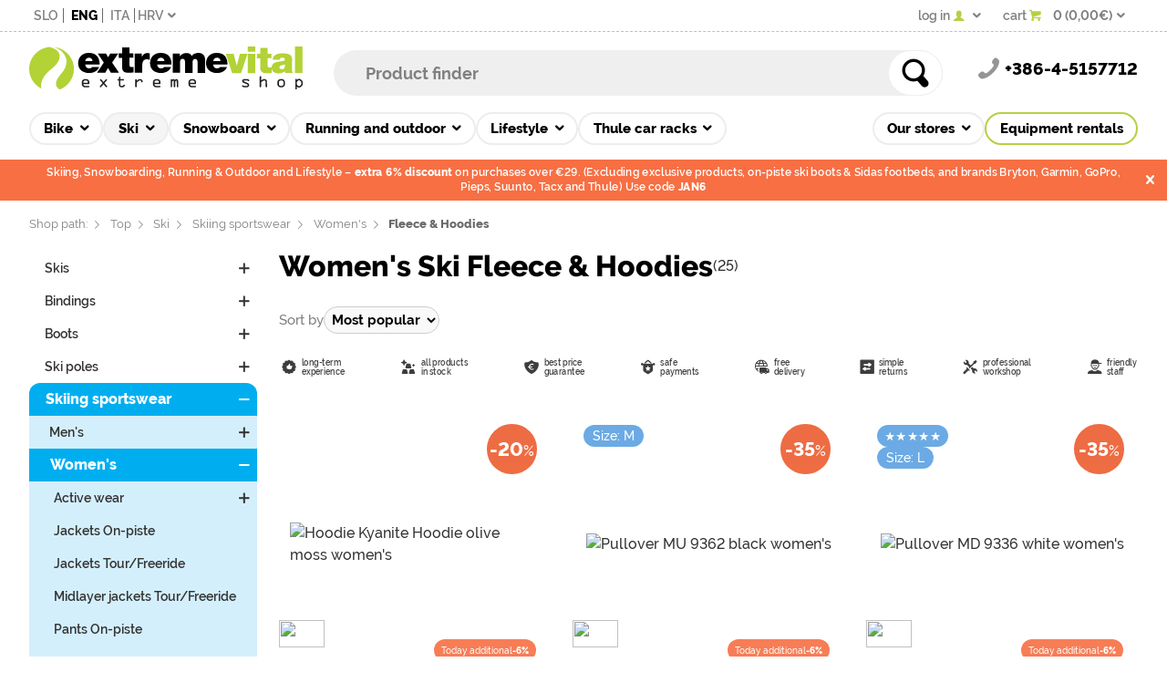

--- FILE ---
content_type: text/html; charset=UTF-8
request_url: https://www.extremevital.com/en/ski/womens-ski-fleece-in-hoodies-c-291_297_657.html
body_size: 42693
content:


<!DOCTYPE html>
<html dir="LTR" lang="en" style="overflow-y: scroll">
<!--        _                                 _ _        _
           | |                               (_) |      | |
   _____  _| |_ _ __ ___ _ __ ___   _____   ___| |_ __ _| |  ___ ___  _ __ ___
  / _ \ \/ / __| '__/ _ \ '_ ` _ \ / _ \ \ / / | __/ _` | | / __/ _ \| '_ ` _ \
 |  __/>  <| |_| | |  __/ | | | | |  __/\ V /| | || (_| | || (_| (_) | | | | | |
  \___/_/\_\\__|_|  \___|_| |_| |_|\___| \_/ |_|\__\__,_|_(_)___\___/|_| |_| |_|
-->
<head>
  <link rel="canonical" href="https://www.extremevital.com/en/ski/womens-ski-fleece-in-hoodies-c-291_297_657.html" />
  <link rel="alternate" hreflang="sl" href="https://www.extremevital.com/sl/smuci/zenski-smucarski-puloverji-c-291_297_657.html">
  <link rel="alternate" hreflang="it" href="https://www.extremevital.com/it/sci/felpe-in-maglie-c-291_297_657.html">
  <link rel="alternate" hreflang="hr" href="https://www.extremevital.com/hr/skije/zenski-skijaski-puloveri-c-291_297_657.html">
  <meta name="robots" content="index, follow, max-image-preview:large, max-snippet:-1, max-video-preview:-1">
  <meta name="viewport" content="width=device-width, initial-scale=1, maximum-scale=1, minimum-scale=1">
  <meta http-equiv="content-type" content="text/html; charset=UTF-8">
  <meta name="language" content="en">
  <meta name="apple-mobile-web-app-title" content="Extreme Vital">
  <meta name="application-name" content="Extreme Vital">
  <meta name="msapplication-TileColor" content="#2b5797">
  <meta name="theme-color" content="#ffffff">
  <meta name="description" content="Fleece & Hoodies  - Extremevital, sports shop">
  <link rel="icon" type="image/svg+xml" href="/favicon.svg">
  <link rel="icon" type="image/png" sizes="192x192" href="/android-chrome-512x512.png">
  <link rel="alternate icon" href="/favicon.ico">
  <link rel="manifest" href="/site.webmanifest">
  <link rel="mask-icon" href="/safari-pinned-tab.svg" color="#b4d143">
  <link rel="apple-touch-icon" sizes="180x180" href="/apple-touch-icon.png">
  <link rel="preconnect" href="https://fonts.googleapis.com">
  <link rel="preconnect" href="https://fonts.gstatic.com" crossorigin>
  <!--link href="https://fonts.googleapis.com/css2?family=Titillium+Web:ital,wght@0,200;0,300;0,400;0,600;0,700;0,900;1,200;1,300;1,400;1,600;1,700&display=swap" rel="stylesheet"-->
  <!--link href="https://fonts.googleapis.com/css2?family=Quicksand:wght@300..700&display=swap" rel="stylesheet"-->
  <link rel="preload" href="/font/Raleway-ExtraLight.woff2" as="font" type="font/woff2" crossorigin>
  <link rel="preload" href="/font/Raleway-Light.woff2" as="font" type="font/woff2" crossorigin>
  <link rel="preload" href="/font/Raleway-Regular.woff2" as="font" type="font/woff2" crossorigin>
  <link rel="preload" href="/font/Raleway-SemiBold.woff2" as="font" type="font/woff2" crossorigin>
  <link rel="preload" href="/font/Raleway-Bold.woff2" as="font" type="font/woff2" crossorigin>
  <link rel="preload" href="/font/Raleway-ExtraBold.woff2" as="font" type="font/woff2" crossorigin>
  <link rel="preload" href="/font/Raleway-Black.woff2" as="font" type="font/woff2" crossorigin>
  <meta name="google-site-verification" content="6Ad_-EsWI1pEt4QOS7kIr8XTEiMYvkSNhS-ewpwin64">
  <title> Women's Ski Fleece & Hoodies | Shop Extreme Vital</title>
  <base href="https://www.extremevital.com/en/ski/">
  <!-- CSS -->
  <link rel="stylesheet" type="text/css" media="all" href="/min/g=css_index?1768463402">
  <!-- JAVASCRIPT -->
  <script id="cookieyes" type="text/javascript" src="https://cdn-cookieyes.com/client_data/f61452918005de17a142563b/script.js"></script>
  <!--script async src="/js/css_browser_selector.js" type="text/javascript"></script-->
  <script async src="/js/modernizr.js" type="text/javascript"></script>
  <script defer type="text/javascript">
  (function() {
        function getScript(url,success){
          var script=document.createElement('script');
          script.src=url;
          var head=document.getElementsByTagName('head')[0], done=false;
          script.onload=script.onreadystatechange = function(){
            if ( !done && (!this.readyState || this.readyState == 'loaded' || this.readyState == 'complete') ) {
              done=true; success();
              script.onload = script.onreadystatechange = null;
              head.removeChild(script);
            }
          };
          head.appendChild(script);
        }
        getScript('/min/g=js_jquery?20231005',function(){
          getScript('/min/g=js_modules?20231005', function(){
            getScript('/min/g=js_index?1768462860',function(){});
          });
        });
      })();
  </script>
  <script async src="/js/rentals.locale.en.js" type="text/javascript"></script>
  <!-- Google tag (gtag.js) -->
  <script async src="https://www.googletagmanager.com/gtag/js?id=G-FD8GPNTBVS"></script>
  <script>
    !function(e){var n;if("function"==typeof define&&define.amd&&(define(e),n=!0),"object"==typeof exports&&(module.exports=e(),n=!0),!n){var t=window.Cookies,o=window.Cookies=e();o.noConflict=function(){return window.Cookies=t,o}}}(function(){function e(){for(var e=0,n={};e<arguments.length;e++){var t=arguments[e];for(var o in t)n[o]=t[o]}return n}function n(e){return e.replace(/(%[0-9A-Z]{2})+/g,decodeURIComponent)}return function t(o){function r(){}function i(n,t,i){if("undefined"!=typeof document){"number"==typeof(i=e({path:"/"},r.defaults,i)).expires&&(i.expires=new Date(1*new Date+864e5*i.expires)),i.expires=i.expires?i.expires.toUTCString():"";try{var c=JSON.stringify(t);/^[\{\[]/.test(c)&&(t=c)}catch(e){}t=o.write?o.write(t,n):encodeURIComponent(String(t)).replace(/%(23|24|26|2B|3A|3C|3E|3D|2F|3F|40|5B|5D|5E|60|7B|7D|7C)/g,decodeURIComponent),n=encodeURIComponent(String(n)).replace(/%(23|24|26|2B|5E|60|7C)/g,decodeURIComponent).replace(/[\(\)]/g,escape);var f="";for(var u in i)i[u]&&(f+="; "+u,!0!==i[u]&&(f+="="+i[u].split(";")[0]));return document.cookie=n+"="+t+f}}function c(e,t){if("undefined"!=typeof document){for(var r={},i=document.cookie?document.cookie.split("; "):[],c=0;c<i.length;c++){var f=i[c].split("="),u=f.slice(1).join("=");t||'"'!==u.charAt(0)||(u=u.slice(1,-1));try{var a=n(f[0]);if(u=(o.read||o)(u,a)||n(u),t)try{u=JSON.parse(u)}catch(e){}if(r[a]=u,e===a)break}catch(e){}}return e?r[e]:r}}return r.set=i,r.get=function(e){return c(e,!1)},r.getJSON=function(e){return c(e,!0)},r.remove=function(n,t){i(n,"",e(t,{expires:-1}))},r.defaults={},r.withConverter=t,r}(function(){})});

    window.dataLayer = window.dataLayer || [];
    function gtag(){dataLayer.push(arguments);}

    gtag('js', new Date());

    gtag('consent', 'default', {
      'ad_storage': 'denied',
      'ad_user_data': 'denied',
      'ad_personalization': 'denied',
      'analytics_storage': 'denied'
    });

    gtag('config', 'G-FD8GPNTBVS');
    gtag('consent', 'update', {
      'ad_user_data': 'granted',
      'ad_personalization': 'granted',
      'ad_storage': 'granted',
      'analytics_storage': 'granted'
    });
  </script>
  <!-- Criteo START -->
  <script type="text/javascript" src="//dynamic.criteo.com/js/ld/ld.js?a=80490" async="true"></script>
  <script type="text/javascript">
    window.criteo_q = window.criteo_q || [];

    var deviceType = /iPad/.test(navigator.userAgent) ? "t" : /Mobile|iP(hone|od)|Android|BlackBerry|IEMobile|Silk/.test(navigator.userAgent) ? "m" : "d";
    window.criteo_q.push(
     { event: "setAccount", account: 80490},
     { event: "setEmail", email: "d41d8cd98f00b204e9800998ecf8427e" },
     { event: "setZipcode", zipcode: "" },
     { event: "setSiteType", type: deviceType},
     { event: "viewList", item: ["51351","48626","48622","48348","44311","44354","51306","48629","51606","48503","48369","48769","52060","51576","52218","51806","51655","51881","51880","52219","52217","48383","48370","51810","51809"] }
    );
  </script>
  <!-- Criteo STOP -->
  <script type="text/javascript">
    !function(f,b,e,v,n,t,s)
    {if(f.fbq)return;n=f.fbq=function(){n.callMethod?n.callMethod.apply(n,arguments):n.queue.push(arguments)};
    if(!f._fbq)f._fbq=n;n.push=n;n.loaded=!0;n.version='2.0';
    n.queue=[];t=b.createElement(e);t.async=!0;
    t.src=v;s=b.getElementsByTagName(e)[0];
    s.parentNode.insertBefore(t,s)}(window,document,'script', 'https://connect.facebook.net/en_US/fbevents.js');
  if(Cookies.get('cookie_track_allow') && Cookies.get('cookie_ads_allow')) {
        fbq('consent', 'grant');
    } else {
        fbq('consent', 'revoke');
    }
    fbq('init', '459556697566789');
    fbq('track', 'PageView');
  </script>
</head>
<body class="index_products">
<div id="body"class="listing products">
  <div id="page">
    <div class="page-overlay"></div>
    <div id="content" >
      <div class="content-page">
        <div id="header">
          <div id="top-bar">
            <div class="page-wrapper">
              <div id="localization">
                <div class="language" style="text-transform: uppercase;">
<a href="https://www.extremevital.com/sl/smuci/zenski-smucarski-puloverji-c-291_297_657.html"><span title="Slovensko">slo</span></a>
<span title="English" class="selected">eng</span></a>
<a href="https://www.extremevital.com/it/sci/felpe-in-maglie-c-291_297_657.html"><span title="Italiano">ita</span></a>
<a href="https://www.extremevital.com/hr/skije/zenski-skijaski-puloveri-c-291_297_657.html"><span title="Hrvatski">hrv</span></a>
                </div>
                <div id="localization-pop-up" class="desktop rounded-bottom"><div class="spinner"></div></div>
              </div>
              <div id="cart-account-info">
                <div id="account-info" class="login">
                <a id="account" class="login link" rel="nofollow" href="https://www.extremevital.com/en/login" title="Prijava v vaš profil [Klik za več informacij...]"><span class="text">log in</span><i class="icon-user-2"></i></a>
                <div id="login-pop-up" class="desktop rounded-bottom">
                  <h4>Quick login</h4>
                  <div class="inputbox">
                <form name="login" action="https://www.extremevital.com/en/ski/login.php?action=process" method="post"><input type="text" name="email_address" placeholder=" E-Mail Address" autocomplete="off" autofocus><input type="password" name="password" placeholder=" Password" autocomplete="off">                    <a class="pass-forgotten" href="https://www.extremevital.com/en/ski/password_forgotten.php">Forgotten password?</a>
                    <button type="submit" class="button blue small">Log In</button>
                    </form>
                  </div>
                  <div class="or"><span>or</span></div>
                  <ul class="provider-icons">
                    <li>
                      <a title="Log In Facebook" class="lr_providericons lr_facebook" href="https://test-extremevital.hub.loginradius.com/requesthandlor.aspx?apikey=b884dbe6-4cf2-46b2-a89b-22e1aa755786&amp;provider=facebook&amp;callback=https://www.extremevital.com/en/account.php&same_window=1"><i class="icon-facebook round"></i></a>
                    </li>
                    <li>
                      <a title="Log In Google" class="lr_providericons lr_google" href="https://test-extremevital.hub.loginradius.com/requesthandlor.aspx?apikey=b884dbe6-4cf2-46b2-a89b-22e1aa755786&amp;provider=google&amp;callback=https://www.extremevital.com/en/account.php&same_window=1"><i class="icon-google round"></i></a>
                    </li>
                    <li>
                      <a title="Log In PayPal" class="lr_providericons lr_paypal" href="https://test-extremevital.hub.loginradius.com/requesthandlor.aspx?apikey=b884dbe6-4cf2-46b2-a89b-22e1aa755786&amp;provider=paypal&amp;callback=https://www.extremevital.com/en/account.php&same_window=1"><i class="icon-paypal round"></i></a>
                    </li>
                    <li>
                      <a title="Log In X (twitter)" class="lr_providericons lr_twitter-x" href="https://test-extremevital.hub.loginradius.com/requesthandlor.aspx?apikey=b884dbe6-4cf2-46b2-a89b-22e1aa755786&amp;provider=twitter&amp;callback=https://www.extremevital.com/en/account.php&same_window=1"><i class="icon-twitter-x round"></i></a>
                    </li>
                  </ul>
                  <div class="create-account">
                    <h4>New customer</h4>
                    <a class="button blue register small" href="/en/register">Create an Account</a>
                  </div>
                </div>
            </div>
            <div id="cart" data-items="0">
              <a href="https://www.extremevital.com/en/cart">
                <span class="text">cart</span><i class="icon-basket-1"></i>
                <span class="contents">
                  <span id="header-cart-num">0</span>
                  <span id="header-cart-total" class="text total">(0,00€)</span>
                </span>
              </a>
              <div id="cart-pop-up" class="desktop rounded-bottom"><div class="spinner"></div></div>
            </div>
            </div>
          </div>
        </div>
        <div itemscope itemprop="branchOf" itemtype="http://schema.org/Organization" class="schema-meta" id="schema-organization">
          <link itemprop="url" href="//www.extremevital.com">
          <meta itemprop="name" content="Extreme Vital" />
          <div itemprop="contactPoint" itemscope itemtype="http://schema.org/ContactPoint">
            <meta itemprop="telephone" content="+38645157712" />
            <meta itemprop="contactType" content="Customer service"/>
            <a itemprop="email" href="mailto:info@extremevital.com">info@extremevital.com</a>
          </div>
          <div class="schema-meta">
            <a itemprop="sameAs" href="https://www.facebook.com/ExtremeVitalShop">Facebook</a>
            <a itemprop="sameAs" href="https://instagram.com/extremevital">Instagram</a>
            <a itemprop="sameAs" href="https://plus.google.com/+extremevital">Google+</a>
          </div>
          <meta itemprop="logo" content="//www.extremevital.com/catalog/images/logo/logo_vital_new_sl.svg" />
        </div>
        <div id="main-header">
          <div class="page-wrapper">
            <div id="mobile-header" class="mobile">
              <span class="option-menu"><a id="mobile-menu-button"></a></span>
              <div id="mobile-logo">
                <a itemprop="url" href="https://www.extremevital.com/en/">
                  <img class="mobile-logo" itemprop="logo" src="/catalog/images/logo/logo_vital_mobile.svg" onerror="this.onerror=null; this.src='/catalog/images/logo/logo_vital_new_en.png'" alt="Trgovina Extremevital">
                  <span itemprop="name" style="display: none">ExtremeVital.com</span>
                  <span class="imgtext"></span>
                </a>
              </div>
              <span class="option-buttons">
                <a href="tel:+38645157712" class="icon-phone-3"></a>
                <a class="icon-globe"></a>
                <a class="icon-user-unknown login" href="https://www.extremevital.com/en/login"></a>
                <a class="icon-basket-1" id="mobile-cart-icon" href="https://www.extremevital.com/en/cart"><span class="round" id="mobile-cart-items"><span class="num">0</span></span></a>
              </span>
              <div id="localization-pop-up" class="mobile rounded-bottom"></div>
              <div id="login-pop-up" class="mobile"><div class="spinner"></div></div>
              <div id="cart-pop-up" class="mobile rounded-bottom"><div class="spinner"></div></div>
            </div>
            <div id="desktop-logo">
              <a itemprop="url" href="https://www.extremevital.com/en/">
                <img class="desktop-logo" itemprop="logo" src="/catalog/images/logo/logo_vital_new_en.svg" onerror="this.onerror=null; this.src='/catalog/images/logo/logo_vital_new_en.png'" alt="Trgovina Extremevital">
                <span itemprop="name" style="display: none">ExtremeVital.com</span>
                <span class="imgtext"></span>
              </a>
            </div>
            <div id="search" itemscope itemtype="http://schema.org/WebSite">
              <!--<h3>Product finder</h3>-->
              <meta itemprop="url" content="https://www.extremevital.com/en/"/>
              <form action="/en/ski/search" method="get" id="frmSearch" itemprop="potentialAction" itemscope itemtype="http://schema.org/SearchAction">
                <meta itemprop="target" content="https://www.extremevital.com/en/search?q={search}"/>
                <input type="submit" class="search-submit" value="&#59693;">
                <input itemprop="query-input" type="text" name="q" id="search-input" placeholder="Product finder" value="" onkeyup="searchSuggest(event);" autocomplete="off">
                <div id="smartsuggest"></div>
              </form>
              <p class="explain">You can use product names, manufacturer names, keywords...</p>
            </div>
            <div id="business-info">
              <div id="call-us">
                <i class="icon-phone-1"></i><span class="phone-number" x-ms-format-detection="none" itemprop="telephone" contactType="Shop">+386-4-5157712</span>
                </div>
              <!--div id="open_for_business">
                <a href="/en/about-us/location"><i class="icon-clock-4"></i>Shop opening hours</a>
              </div>-->
            </div>
          </div>
        </div><!-- // main header -->
        <div id="tabs">
          <div class="page-wrapper">
            <nav itemscope itemtype="http://schema.org/SiteNavigationElement">
            <ul id="departments" class="csscolumns" data-activePath="291,297,657">
              <li id="bikes" class="sub">
                <H1 class="text"><a itemprop="url" href="/en/cycling" accesskey="1"><span itemprop="name">Bike</span></a></H1>
        <ul class="sub_menu level1">
                <li data-catid="739" class="sub"><a href="https://www.extremevital.com/en/cycling/electric-bikes-c-739.html" title="Electric bikes">Electric bikes</a>
        <ul class="level2">
          <li data-catid="742" class=""><a href="https://www.extremevital.com/en/cycling/electric-fullsuspension-mens-c-739_742.html" title="Electric Fullsuspension Men's">Electric Fullsuspension Men's</a></li>
          <li data-catid="743" class=""><a href="https://www.extremevital.com/en/cycling/electric-full-suspension-womens-c-739_743.html" title="Electric Full Suspension Women's">Electric Full Suspension Women's</a></li>
          <li data-catid="740" class=""><a href="https://www.extremevital.com/en/cycling/electric-hardtails-mens-c-739_740.html" title="Electric Hardtail's Men's">Electric Hardtail's Men's</a></li>
          <li data-catid="741" class=""><a href="https://www.extremevital.com/en/cycling/electric-hardtails-womens-c-739_741.html" title="Electric Hardtail's Women's">Electric Hardtail's Women's</a></li>
          <li data-catid="744" class=""><a href="https://www.extremevital.com/en/cycling/electric-road-and-gravel-c-739_744.html" title="Electric Road and gravel">Electric Road and gravel</a></li>
          <li data-catid="898" class=""><a href="https://www.extremevital.com/en/cycling/electric-trekking-mens-c-739_898.html" title="Electric Trekking Men's">Electric Trekking Men's</a></li>
          <li data-catid="746" class=""><a href="https://www.extremevital.com/en/cycling/electric-trekking-womens-c-739_746.html" title="Electric Trekking Women's">Electric Trekking Women's</a></li>
          <li data-catid="899" class=""><a href="https://www.extremevital.com/en/cycling/electric-city-c-739_899.html" title="Electric city">Electric city</a></li>
          <li data-catid="747" class=""><a href="https://www.extremevital.com/en/cycling/electric-kids-c-739_747.html" title="Electric Kid's">Electric Kid's</a></li>
          </ul>
        </li>
        <li data-catid="1" class="sub"><a href="https://www.extremevital.com/en/cycling/bikes-c-1.html" title="Bikes">Bikes</a>
        <ul class="level2">
          <li data-catid="371" class=""><a href="https://www.extremevital.com/en/cycling/mens-hardtail-mountain-bikes-c-1_371.html" title="Men's hardtail mountain bikes">Hardtails men's</a></li>
          <li data-catid="756" class=""><a href="https://www.extremevital.com/en/cycling/hardtails-womens-c-1_756.html" title="Hardtails women's">Hardtails women's</a></li>
          <li data-catid="757" class=""><a href="https://www.extremevital.com/en/cycling/full-supension-womens-c-1_757.html" title="Full supension women's">Full supension women's</a></li>
          <li data-catid="381" class=""><a href="https://www.extremevital.com/en/cycling/cross-country-trail-bikes-c-1_381.html" title="Cross country trail bikes">XC / Trail</a></li>
          <li data-catid="380" class=""><a href="https://www.extremevital.com/en/cycling/all-mountain-bikes-c-1_380.html" title="All mountain bikes">All mountain</a></li>
          <li data-catid="379" class=""><a href="https://www.extremevital.com/en/cycling/enduro-in-dh-bikes-c-1_379.html" title="Enduro  & DH bikes">Enduro & DH</a></li>
          <li data-catid="377" class=""><a href="https://www.extremevital.com/en/cycling/bmx-in-dirt-bikes-c-1_377.html" title="BMX & Dirt Bikes">BMX & Dirt</a></li>
          <li data-catid="375" class=""><a href="https://www.extremevital.com/en/cycling/road-bikes-c-1_375.html" title="Road bikes">Road men's</a></li>
          <li data-catid="714" class=""><a href="https://www.extremevital.com/en/cycling/road-womens-c-1_714.html" title="Road women's">Road women's</a></li>
          <li data-catid="755" class=""><a href="https://www.extremevital.com/en/cycling/gravel-and-adventure-c-1_755.html" title="Gravel and adventure">Gravel and adventure</a></li>
          <li data-catid="373" class=""><a href="https://www.extremevital.com/en/cycling/mens-trekking-bikes-hybrid-c-1_373.html" title="Men's trekking bikes - hybrid">Trekking - hybrid men's</a></li>
          <li data-catid="374" class=""><a href="https://www.extremevital.com/en/cycling/womens-trekking-bikes-hybrid-c-1_374.html" title="Women's trekking bikes - hybrid">Trekking - hybrid women's</a></li>
            <li data-catid="376" class=""><a href="https://www.extremevital.com/en/cycling/city-bikes-c-1_376.html" title="City bikes">City bikes</a></li>
          <li data-catid="370" class=""><a href="https://www.extremevital.com/en/cycling/kids-bikes-c-1_370.html" title="Kids bikes">Kids bikes</a></li>
          <li data-catid="758" class=""><a href="https://www.extremevital.com/en/cycling/balance-bikes-c-1_758.html" title="Balance bikes">Balance bikes</a></li>
          </ul>
        </li>
        <li data-catid="2" class="sub"><a href="https://www.extremevital.com/en/cycling/bike-parts-c-2.html" title="Bike parts">Bike parts</a>
        <ul class="level2">
              <li data-catid="34" class=""><a href="https://www.extremevital.com/en/cycling/cranks-c-2_34.html" title="Cranks">Cranks</a></li>
          <li data-catid="36" class=""><a href="https://www.extremevital.com/en/cycling/handlebars-c-2_36.html" title="Handlebars">Handlebars</a></li>
          <li data-catid="201" class=""><a href="https://www.extremevital.com/en/cycling/headset-c-2_201.html" title="Headset">Headset</a></li>
          <li data-catid="588" class=""><a href="https://www.extremevital.com/en/cycling/stems-c-2_588.html" title="Stems">Stems</a></li>
          <li data-catid="83" class="sub"><a href="https://www.extremevital.com/en/cycling/wheelsets-and-rims-c-2_83.html" title="Wheelsets and rims">Wheelsets and rims</a>
          <ul class="level3">
                <li data-catid="126" class=""><a href="https://www.extremevital.com/en/cycling/road-rims-c-2_83_126.html" title="Road rims">Road</a></li>
            <li data-catid="127" class=""><a href="https://www.extremevital.com/en/cycling/mtb-rims-c-2_83_127.html" title="MTB rims">MTB</a></li>
            </ul>
          </li>
          <li data-catid="589" class=""><a href="https://www.extremevital.com/en/cycling/bottom-brackets-c-2_589.html" title="Bottom brackets">Bottom brackets</a></li>
          <li data-catid="581" class="sub"><a href="https://www.extremevital.com/en/cycling/pedals-c-2_581.html" title="Pedals">Pedals</a>
          <ul class="level3">
                <li data-catid="579" class=""><a href="https://www.extremevital.com/en/cycling/road-pedals-c-2_581_579.html" title="Road pedals">Road pedals</a></li>
            <li data-catid="578" class=""><a href="https://www.extremevital.com/en/cycling/mtb-pedals-c-2_581_578.html" title="MTB pedals">MTB pedals</a></li>
            <li data-catid="623" class=""><a href="https://www.extremevital.com/en/cycling/spare-parts-c-2_581_623.html" title="Spare parts">Spare parts</a></li>
            </ul>
          </li>
          <li data-catid="211" class=""><a href="https://www.extremevital.com/en/cycling/bicycle-hubs-c-2_211.html" title="Bicycle Hubs">Hubs</a></li>
          <li data-catid="15" class="sub"><a href="https://www.extremevital.com/en/cycling/bicycle-tires-c-2_15.html" title="Bicycle Tires">Tires</a>
          <ul class="level3">
            <li data-catid="220" class=""><a href="https://www.extremevital.com/en/cycling/road-bicycle-tires-c-2_15_220.html" title="Road bicycle tires">Road tires</a></li>
            <li data-catid="883" class=""><a href="https://www.extremevital.com/en/cycling/gravel-bicycle-tires-c-2_15_883.html" title="Gravel bicycle tires">Gravel tires</a></li>
            <li data-catid="469" class=""><a href="https://www.extremevital.com/en/cycling/dirt-bmx-tires-c-2_15_469.html" title="Dirt/BMX tires">Dirt/BMX tires</a></li>
            <li data-catid="602" class=""><a href="https://www.extremevital.com/en/cycling/city-bike-tires-c-2_15_602.html" title="City bike tires">City bike tires</a></li>
            <li data-catid="136" class=""><a href="https://www.extremevital.com/en/cycling/bycicle-tires-mtb-tires-c-2_15_136.html" title="Bycicle tires - MTB tires">MTB tires</a></li>
            <li data-catid="135" class=""><a href="https://www.extremevital.com/en/cycling/trekking-tires-c-2_15_135.html" title="Trekking tires">Trekking tires</a></li>
            <li data-catid="640" class=""><a href="https://www.extremevital.com/en/cycling/kids-bike-tires-c-2_15_640.html" title="Kids bike tires">Kids bike tires</a></li>
            </ul>
          </li>
          <li data-catid="585" class="sub"><a href="https://www.extremevital.com/en/cycling/drivetrain-c-2_585.html" title="Drivetrain">Drivetrain</a>
          <ul class="level3">
            <li data-catid="582" class=""><a href="https://www.extremevital.com/en/cycling/gear-shifters-c-2_585_582.html" title="Gear shifters">Gear shifters</a></li>
            <li data-catid="583" class=""><a href="https://www.extremevital.com/en/cycling/front-derailleurs-c-2_585_583.html" title="Front Derailleurs">Front Derailleurs</a></li>
            <li data-catid="584" class=""><a href="https://www.extremevital.com/en/cycling/rear-derailleurs-c-2_585_584.html" title="Rear Derailleurs">Rear Derailleurs</a></li>
            <li data-catid="613" class=""><a href="https://www.extremevital.com/en/cycling/spare-parts-c-2_585_613.html" title="Spare parts">Spare parts</a></li>
            </ul>
          </li>
          <li data-catid="22" class=""><a href="https://www.extremevital.com/en/cycling/grips-in-tapes-c-2_22.html" title="Grips & tapes">Grips & tape</a></li>
          <li data-catid="20" class=""><a href="https://www.extremevital.com/en/cycling/bicycle-bar-ends-c-2_20.html" title="Bicycle bar ends">Bar ends</a></li>
          <li data-catid="9" class=""><a href="https://www.extremevital.com/en/cycling/bicycle-seats-c-2_9.html" title="Bicycle Seats">Saddles</a></li>
          <li data-catid="82" class=""><a href="https://www.extremevital.com/en/cycling/seat-posts-c-2_82.html" title="Seat posts">Seat posts</a></li>
          <li data-catid="593" class=""><a href="https://www.extremevital.com/en/cycling/tubeless-and-sealants-c-2_593.html" title="Tubeless and sealants">Tubeless and sealants</a></li>
          <li data-catid="125" class=""><a href="https://www.extremevital.com/en/cycling/chains-c-2_125.html" title="Chains">Chains</a></li>
          <li data-catid="49" class="sub"><a href="https://www.extremevital.com/en/cycling/cassettes-and-chainrings-c-2_49.html" title="Cassettes and Chainrings">Cassettes and Chainrings</a>
          <ul class="level3">
                <li data-catid="526" class=""><a href="https://www.extremevital.com/en/cycling/road-and-trekking-cassetes-c-2_49_526.html" title="Road and trekking cassetes">Road & trekikng cassetes</a></li>
            <li data-catid="527" class=""><a href="https://www.extremevital.com/en/cycling/mtb-cassettes-and-chainrings-c-2_49_527.html" title="MTB cassettes and chainrings">MTB cassettes and chainrings</a></li>
            </ul>
          </li>
            <li data-catid="35" class=""><a href="https://www.extremevital.com/en/cycling/chain-guides-c-2_35.html" title="Chain guides">Chain guides and bash guards</a></li>
          <li data-catid="525" class="sub"><a href="https://www.extremevital.com/en/cycling/bicycle-brakes-c-2_525.html" title="Bicycle Brakes">Brakes</a>
          <ul class="level3">
            <li data-catid="522" class=""><a href="https://www.extremevital.com/en/cycling/disc-brakes-c-2_525_522.html" title="Disc brakes">Disc brakes</a></li>
            <li data-catid="843" class=""><a href="https://www.extremevital.com/en/cycling/brake-pads-for-disc-brakes-c-2_525_843.html" title="Brake pads for disc brakes">Disc brake pads</a></li>
            <li data-catid="523" class=""><a href="https://www.extremevital.com/en/cycling/disc-brakes-spare-parts-c-2_525_523.html" title="Disc brakes - spare parts">Disc brakes - spare parts</a></li>
            <li data-catid="845" class=""><a href="https://www.extremevital.com/en/cycling/rotors-for-disc-brakes-c-2_525_845.html" title="Rotors for disc brakes">Rotors</a></li>
            <li data-catid="524" class=""><a href="https://www.extremevital.com/en/cycling/brakes-and-spares-c-2_525_524.html" title="Brakes and spares">Brakes and spares</a></li>
            <li data-catid="844" class=""><a href="https://www.extremevital.com/en/cycling/brake-pads-c-2_525_844.html" title="Brake pads">Brake pads</a></li>
            </ul>
          </li>
          <li data-catid="196" class="sub"><a href="https://www.extremevital.com/en/cycling/tubes-c-2_196.html" title="Tubes">Tubes</a>
          <ul class="level3">
            <li data-catid="627" class=""><a href="https://www.extremevital.com/en/cycling/for-mtb-c-2_196_627.html" title="For MTB">For MTB</a></li>
            <li data-catid="628" class=""><a href="https://www.extremevital.com/en/cycling/for-road-bikes-c-2_196_628.html" title="For road bikes">For road bikes</a></li>
            <li data-catid="629" class=""><a href="https://www.extremevital.com/en/cycling/for-trekking-and-city-bikes-c-2_196_629.html" title="For trekking and city bikes">For trekking and city bikes</a></li>
            <li data-catid="626" class=""><a href="https://www.extremevital.com/en/cycling/for-kids-bikes-c-2_196_626.html" title="For kid's bikes">For kid's bikes</a></li>
            </ul>
          </li>
          <li data-catid="468" class=""><a href="https://www.extremevital.com/en/cycling/accessories-c-2_468.html" title="Accessories">Accessories</a></li>
          </ul>
        </li>
        <li data-catid="5" class="sub"><a href="https://www.extremevital.com/en/cycling/bike-gear-c-5.html" title="Bike gear">Bike gear</a>
        <ul class="level2">
          <li data-catid="6" class=""><a href="https://www.extremevital.com/en/cycling/bottles-c-5_6.html" title="Bottles">Bottles</a></li>
          <li data-catid="452" class=""><a href="https://www.extremevital.com/en/cycling/fenders-c-5_452.html" title="Fenders">Fenders</a></li>
          <li data-catid="21" class=""><a href="https://www.extremevital.com/en/cycling/bicycle-locks-c-5_21.html" title="Bicycle locks">Locks</a></li>
          <li data-catid="17" class=""><a href="https://www.extremevital.com/en/cycling/bicycle-lights-c-5_17.html" title="Bicycle lights">Lights</a></li>
          <li data-catid="19" class=""><a href="https://www.extremevital.com/en/cycling/bottle-cages-c-5_19.html" title="Bottle cages">Cages</a></li>
          <li data-catid="778" class=""><a href="https://www.extremevital.com/en/cycling/mirrors-c-5_778.html" title="Mirrors">Mirrors</a></li>
          <li data-catid="779" class=""><a href="https://www.extremevital.com/en/cycling/bike-stands-c-5_779.html" title="Bike stands">Bike stands</a></li>
          <li data-catid="58" class=""><a href="https://www.extremevital.com/en/cycling/bicycle-child-seats-and-trailers-c-5_58.html" title="Bicycle child seats and trailers">Bicycle child seats and trailers</a></li>
          <li data-catid="149" class=""><a href="https://www.extremevital.com/en/cycling/bicycle-racks-c-5_149.html" title="Bicycle racks">Racks</a></li>
          <li data-catid="18" class=""><a href="https://www.extremevital.com/en/cycling/bicycle-pumps-c-5_18.html" title="Bicycle pumps">Pumps</a></li>
          <li data-catid="450" class=""><a href="https://www.extremevital.com/en/cycling/bags-and-baskets-c-5_450.html" title="Bags and baskets">Bags and baskets</a></li>
          <li data-catid="16" class=""><a href="https://www.extremevital.com/en/cycling/saddle-bags-c-5_16.html" title="Saddle bags">Saddle Bags</a></li>
          <li data-catid="133" class=""><a href="https://www.extremevital.com/en/cycling/frame-protection-c-5_133.html" title="Frame protection">Frame protection</a></li>
          <li data-catid="777" class=""><a href="https://www.extremevital.com/en/cycling/bells-c-5_777.html" title="Bells">Bells</a></li>
          <li data-catid="13" class=""><a href="https://www.extremevital.com/en/cycling/pocket-tools-and-other-tools-c-5_13.html" title="Pocket tools and other tools">Pocket tools and other Tools</a></li>
          <li data-catid="781" class=""><a href="https://www.extremevital.com/en/cycling/accessories-c-5_781.html" title="Accessories">Accessories</a></li>
          </ul>
        </li>
        <li data-catid="55" class="sub"><a href="https://www.extremevital.com/en/cycling/bicycle-computers-in-heart-monitors-c-55.html" title="Bicycle computers & heart monitors">Computers & heart monitors</a>
        <ul class="level2">
          <li data-catid="457" class=""><a href="https://www.extremevital.com/en/cycling/bike-computers-c-55_457.html" title="Bike computers">Bike computers</a></li>
            <li data-catid="459" class=""><a href="https://www.extremevital.com/en/cycling/heart-rate-monitors-with-navigation-c-55_459.html" title="Heart rate monitors with navigation">Heart rate monitors with navigation</a></li>
          <li data-catid="467" class=""><a href="https://www.extremevital.com/en/cycling/accessories-c-55_467.html" title="Accessories">Accessories</a></li>
          </ul>
        </li>
        <li data-catid="4" class="sub"><a href="https://www.extremevital.com/en/cycling/cycling-clothes-c-4.html" title="Cycling clothes">Cycling clothes</a>
        <ul class="level2">
          <li data-catid="37" class="sub"><a href="https://www.extremevital.com/en/cycling/mens-bike-wear-c-4_37.html" title="Men's bike wear">Men's</a>
          <ul class="level3">
            <li data-catid="456" class=""><a href="https://www.extremevital.com/en/cycling/bike-acitve-wear-c-4_37_456.html" title="Bike acitve wear">Active wear</a></li>
            <li data-catid="382" class=""><a href="https://www.extremevital.com/en/cycling/cycling-jerseys-slim-fit-c-4_37_382.html" title="Cycling jerseys - slim fit">Slim fit jerseys</a></li>
            <li data-catid="39" class=""><a href="https://www.extremevital.com/en/cycling/cycling-tights-c-4_37_39.html" title="Cycling tights">Tights</a></li>
            <li data-catid="477" class=""><a href="https://www.extremevital.com/en/cycling/cycling-jerseys-loose-fit-c-4_37_477.html" title="Cycling jerseys - loose fit">Loose fit jerseys</a></li>
            <li data-catid="478" class=""><a href="https://www.extremevital.com/en/cycling/mens-cycling-shorts-loose-fit-c-4_37_478.html" title="Men's cycling shorts loose fit">Loose fit shorts</a></li>
            <li data-catid="43" class=""><a href="https://www.extremevital.com/en/cycling/cycling-mens-windbreakers-c-4_37_43.html" title="Cycling men's windbreakers">Windbreakers</a></li>
            <li data-catid="47" class="sub"><a href="https://www.extremevital.com/en/cycling/cycling-gloves-c-4_37_47.html" title="Cycling gloves">Gloves</a>
            <ul class="level4">
              <li data-catid="641" class=""><a href="https://www.extremevital.com/en/cycling/gloves-long-finger-c-4_37_47_641.html" title="Gloves - Long finger">Gloves - Long finger</a></li>
              <li data-catid="642" class=""><a href="https://www.extremevital.com/en/cycling/gloves-short-finger-c-4_37_47_642.html" title="Gloves - Short finger">Gloves - Short finger</a></li>
              </ul>
            </li>
            <li data-catid="482" class=""><a href="https://www.extremevital.com/en/cycling/thermal-cycling-jerseys-c-4_37_482.html" title="Thermal cycling jersey's">Thermal shirts</a></li>
            <li data-catid="186" class=""><a href="https://www.extremevital.com/en/cycling/thermal-and-long-mens-cycling-pants-c-4_37_186.html" title="Thermal and long men's cycling pants">Thermal and long pants</a></li>
            <li data-catid="29" class=""><a href="https://www.extremevital.com/en/cycling/thermal-jackets-c-4_37_29.html" title="Thermal jackets">Thermal jackets</a></li>
            <li data-catid="620" class=""><a href="https://www.extremevital.com/en/cycling/thermal-cycling-gloves-c-4_37_620.html" title="Thermal cycling gloves">Thermal gloves</a></li>
            </ul>
          </li>
          <li data-catid="38" class="sub"><a href="https://www.extremevital.com/en/cycling/womens-bike-apparel-c-4_38.html" title="Women's bike apparel">Women's</a>
          <ul class="level3">
            <li data-catid="60" class=""><a href="https://www.extremevital.com/en/cycling/acitve-wear-c-4_38_60.html" title="Acitve wear">Active wear</a></li>
            <li data-catid="689" class=""><a href="https://www.extremevital.com/en/cycling/sport-bras-c-4_38_689.html" title="Sport bras">Sport bras</a></li>
            <li data-catid="42" class=""><a href="https://www.extremevital.com/en/cycling/cycling-tops-c-4_38_42.html" title="Cycling tops">Slim fit tops</a></li>
            <li data-catid="383" class=""><a href="https://www.extremevital.com/en/cycling/ws-cycling-shorts-slim-fit-c-4_38_383.html" title="W's cycling shorts - slim fit">Slim fit shorts</a></li>
            <li data-catid="479" class=""><a href="https://www.extremevital.com/en/cycling/ws-loose-fit-jerseys-c-4_38_479.html" title="W's loose fit jerseys">Loose fit jerseys</a></li>
            <li data-catid="480" class=""><a href="https://www.extremevital.com/en/cycling/ws-cycling-shorts-loose-fit-c-4_38_480.html" title="W's cycling shorts - loose fit">Loose fit shorts</a></li>
            <li data-catid="54" class=""><a href="https://www.extremevital.com/en/cycling/cycling-womens-windbreakers-c-4_38_54.html" title="Cycling women's windbreakers">Windbreakers</a></li>
            <li data-catid="749" class="sub"><a href="https://www.extremevital.com/en/cycling/cycling-gloves-c-4_38_749.html" title="Cycling gloves">Gloves</a>
            <ul class="level4">
              <li data-catid="46" class=""><a href="https://www.extremevital.com/en/cycling/ws-cycling-gloves-c-4_38_749_46.html" title="W's cycling gloves">Gloves - Short finger</a></li>
              <li data-catid="748" class=""><a href="https://www.extremevital.com/en/cycling/gloves-long-finger-c-4_38_749_748.html" title="Gloves - Long finger">Gloves - Long finger</a></li>
              </ul>
            </li>
            <li data-catid="483" class=""><a href="https://www.extremevital.com/en/cycling/ws-thermal-jerseys-c-4_38_483.html" title="W's thermal jerseys">Thermal jerseys</a></li>
            <li data-catid="188" class=""><a href="https://www.extremevital.com/en/cycling/thermal-and-long-womens-cycling-pants-c-4_38_188.html" title="Thermal and long women's cycling pants">Thermal and long pants</a></li>
            <li data-catid="187" class=""><a href="https://www.extremevital.com/en/cycling/ws-thermal-jackets-c-4_38_187.html" title="W's thermal jackets">Thermal jackets</a></li>
            <li data-catid="621" class=""><a href="https://www.extremevital.com/en/cycling/womens-thermal-gloves-c-4_38_621.html" title="Women's Thermal gloves">Thermal gloves</a></li>
            </ul>
          </li>
          <li data-catid="384" class="sub"><a href="https://www.extremevital.com/en/cycling/junior-cycling-apparel-c-4_384.html" title="Junior cycling apparel">Junior</a>
          <ul class="level3">
            <li data-catid="385" class=""><a href="https://www.extremevital.com/en/cycling/junior-cycling-jersey-c-4_384_385.html" title="Junior cycling jersey">Jerseys</a></li>
            <li data-catid="386" class=""><a href="https://www.extremevital.com/en/cycling/junior-cycling-shorts-c-4_384_386.html" title="Junior cycling shorts">Shorts</a></li>
            <li data-catid="473" class=""><a href="https://www.extremevital.com/en/cycling/kids-bicycle-jackets-c-4_384_473.html" title="Kid's Bicycle Jackets">Jackets</a></li>
            <li data-catid="387" class=""><a href="https://www.extremevital.com/en/cycling/kids-cycling-gloves-c-4_384_387.html" title="Kids cycling gloves">Gloves</a></li>
            </ul>
          </li>
          <li data-catid="532" class="sub"><a href="https://www.extremevital.com/en/cycling/accessories-c-4_532.html" title="Accessories">Accessories</a>
          <ul class="level3">
            <li data-catid="454" class=""><a href="https://www.extremevital.com/en/cycling/leg-in-arm-warmers-c-4_532_454.html" title="Leg & arm warmers">Leg & arm warmers</a></li>
            <li data-catid="45" class=""><a href="https://www.extremevital.com/en/cycling/hats-in-headbands-c-4_532_45.html" title="Hats & headbands">Hats & headbands</a></li>
            <li data-catid="455" class=""><a href="https://www.extremevital.com/en/cycling/shoe-covers-c-4_532_455.html" title="Shoe covers">Shoe covers</a></li>
            <li data-catid="44" class=""><a href="https://www.extremevital.com/en/cycling/cycling-socks-c-4_532_44.html" title="Cycling socks">Socks</a></li>
            <li data-catid="780" class=""><a href="https://www.extremevital.com/en/cycling/thermal-socks-c-4_532_780.html" title="Thermal socks">Thermal socks</a></li>
            </ul>
          </li>
          </ul>
        </li>
        <li data-catid="435" class="sub"><a href="https://www.extremevital.com/en/cycling/cycling-shoes-c-435.html" title="Cycling shoes">Cycling shoes</a>
        <ul class="level2">
          <li data-catid="40" class=""><a href="https://www.extremevital.com/en/cycling/mens-cycling-shoes-road-c-435_40.html" title="Mens cycling shoes - road">Road shoes men's</a></li>
          <li data-catid="41" class=""><a href="https://www.extremevital.com/en/cycling/womens-cycling-shoes-road-c-435_41.html" title="Women's cycling shoes - road">Road women's shoes</a></li>
          <li data-catid="475" class=""><a href="https://www.extremevital.com/en/cycling/freeride-cycling-shoes-c-435_475.html" title="Freeride cycling shoes">MTB men's shoes - FLAT</a></li>
          <li data-catid="474" class=""><a href="https://www.extremevital.com/en/cycling/mens-cycling-shoes-mtb-spd-c-435_474.html" title="Men's cycling shoes - MTB  - SPD">MTB men's shoes - SPD</a></li>
          <li data-catid="476" class=""><a href="https://www.extremevital.com/en/cycling/womens-shoes-mtb-c-435_476.html" title="Women's shoes - MTB">MTB women's shoes</a></li>
          <li data-catid="70" class=""><a href="https://www.extremevital.com/en/cycling/mens-winter-cycling-shoes-c-435_70.html" title="Men's winter cycling shoes">Winter men's shoes</a></li>
          <li data-catid="738" class=""><a href="https://www.extremevital.com/en/cycling/kids-shoes-c-435_738.html" title="Kid's shoes">Kid's shoes</a></li>
          <li data-catid="619" class=""><a href="https://www.extremevital.com/en/cycling/accessories-c-435_619.html" title="Accessories">Accessories</a></li>
          </ul>
        </li>
        <li data-catid="31" class="sub"><a href="https://www.extremevital.com/en/cycling/cycling-sunglassess-c-31.html" title="Cycling Sunglassess">Cycling Sunglasses</a>
        <ul class="level2">
          <li data-catid="137" class=""><a href="https://www.extremevital.com/en/cycling/bicycle-sunglasses-c-31_137.html" title="Bicycle sunglasses">Sunglasses</a></li>
          <li data-catid="215" class=""><a href="https://www.extremevital.com/en/cycling/dh-goggles-c-31_215.html" title="DH goggles">DH goggles</a></li>
          <li data-catid="496" class=""><a href="https://www.extremevital.com/en/cycling/eyewear-accessories-c-31_496.html" title="Eyewear accessories">Eyewear accessories</a></li>
          </ul>
        </li>
        <li data-catid="8" class="sub"><a href="https://www.extremevital.com/en/cycling/cycling-helmets-c-8.html" title="Cycling helmets">Helmets</a>
        <ul class="level2">
          <li data-catid="708" class=""><a href="https://www.extremevital.com/en/cycling/bmx-dirt-helmets-c-8_708.html" title="BMX/Dirt helmets">BMX/Dirt helmets</a></li>
          <li data-catid="461" class=""><a href="https://www.extremevital.com/en/cycling/road-cycling-helmets-c-8_461.html" title="Road cycling helmets">Road helmets</a></li>
          <li data-catid="463" class=""><a href="https://www.extremevital.com/en/cycling/full-face-face-helmets-c-8_463.html" title="Full face face helmets">MTB full face face helmets</a></li>
          <li data-catid="462" class=""><a href="https://www.extremevital.com/en/cycling/mtb-in-trekking-cycling-helmets-c-8_462.html" title="MTB & trekking cycling helmets">MTB & trekking helmets</a></li>
          <li data-catid="460" class=""><a href="https://www.extremevital.com/en/cycling/kids-cycling-helmets-c-8_460.html" title="Kids cycling helmets">Kids helmets</a></li>
          <li data-catid="707" class=""><a href="https://www.extremevital.com/en/cycling/helmet-spare-parts-c-8_707.html" title="Helmet spare parts">Spare parts</a></li>
          </ul>
        </li>
        <li data-catid="489" class="sub"><a href="https://www.extremevital.com/en/cycling/bicycle-protection-gear-c-489.html" title="Bicycle protection gear">Guards</a>
        <ul class="level2">
          <li data-catid="486" class=""><a href="https://www.extremevital.com/en/cycling/knee-guards-c-489_486.html" title="Knee guards">Knee guards</a></li>
          <li data-catid="487" class=""><a href="https://www.extremevital.com/en/cycling/elbow-guards-c-489_487.html" title="Elbow guards">Elbow guards</a></li>
          <li data-catid="488" class=""><a href="https://www.extremevital.com/en/cycling/body-armour-c-489_488.html" title="Body armour">Body protection</a></li>
          <li data-catid="603" class=""><a href="https://www.extremevital.com/en/cycling/kids-protection-c-489_603.html" title="Kids protection">Kids protection</a></li>
          </ul>
        </li>
        <li data-catid="25" class="sub"><a href="https://www.extremevital.com/en/cycling/bike-packs-in-accessories-c-25.html" title="Bike packs & accessories">Bike packs & accessories</a>
        <ul class="level2">
          <li data-catid="451" class=""><a href="https://www.extremevital.com/en/cycling/cycling-backpacks-c-25_451.html" title="Cycling backpacks">Cycling backpacks</a></li>
          <li data-catid="846" class=""><a href="https://www.extremevital.com/en/cycling/hip-bags-c-25_846.html" title="Hip bags">Hip bags</a></li>
          <li data-catid="449" class=""><a href="https://www.extremevital.com/en/cycling/kid-carrier-c-25_449.html" title="Kid carrier">Kid carrier</a></li>
          <li data-catid="484" class=""><a href="https://www.extremevital.com/en/cycling/accessories-and-hydration-c-25_484.html" title="Accessories and hydration">Accessories and hydration</a></li>
          </ul>
        </li>
        <li data-catid="563" class="sub"><a href="https://www.extremevital.com/en/cycling/trainers-in-accessories-c-563.html" title="Trainers & accessories">Trainers & accessories</a>
        <ul class="level2">
          <li data-catid="564" class=""><a href="https://www.extremevital.com/en/cycling/trainers-c-563_564.html" title="Trainers">Trainers</a></li>
          <li data-catid="565" class=""><a href="https://www.extremevital.com/en/cycling/trainer-accessories-c-563_565.html" title="Trainer accessories">Trainer accessories</a></li>
          </ul>
        </li>
        <li data-catid="3" class="sub"><a href="https://www.extremevital.com/en/cycling/bike-service-in-maintenance-c-3.html" title="Bike service & maintenance">Service & maintenance</a>
        <ul class="level2">
          <li data-catid="216" class=""><a href="https://www.extremevital.com/en/cycling/bike-stands-c-3_216.html" title="Bike stands">Bike stands</a></li>
          <li data-catid="485" class=""><a href="https://www.extremevital.com/en/cycling/cleaning-c-3_485.html" title="Cleaning">Cleaning</a></li>
          <li data-catid="53" class=""><a href="https://www.extremevital.com/en/cycling/lubricants-and-fluids-c-3_53.html" title="Lubricants and fluids">Oils & lubricants</a></li>
          <li data-catid="625" class=""><a href="https://www.extremevital.com/en/cycling/rear-shock-seals-and-spares-c-3_625.html" title="Rear shock seals and spares">Rear shock seals and spares</a></li>
          <li data-catid="630" class=""><a href="https://www.extremevital.com/en/cycling/spokes-c-3_630.html" title="Spokes">Spokes</a></li>
          <li data-catid="11" class=""><a href="https://www.extremevital.com/en/cycling/bike-tools-c-3_11.html" title="Bike tools">Tools</a></li>
          <li data-catid="622" class=""><a href="https://www.extremevital.com/en/cycling/fork-seals-c-3_622.html" title="Fork seals">Fork seals and spares</a></li>
          <li data-catid="624" class=""><a href="https://www.extremevital.com/en/cycling/rim-tapes-c-3_624.html" title="Rim tapes">Rim tapes</a></li>
          </ul>
        </li>
        <li data-catid="690" class="sub"><a href="https://www.extremevital.com/en/cycling/sports-nutrition-and-personal-care-c-690.html" title="Sports nutrition and personal care">Sports nutrition and personal care</a>
        <ul class="level2">
          <li data-catid="719" class=""><a href="https://www.extremevital.com/en/cycling/personal-care-c-690_719.html" title="Personal care">Personal care</a></li>
          <li data-catid="718" class="sub"><a href="https://www.extremevital.com/en/cycling/sports-nutrition-c-690_718.html" title="Sports nutrition">Sports nutrition</a>
          <ul class="level3">
            <li data-catid="812" class=""><a href="https://www.extremevital.com/en/cycling/energy-bars-for-cyclists-c-690_718_812.html" title="Energy bars for cyclists">Energy bars</a></li>
            <li data-catid="811" class=""><a href="https://www.extremevital.com/en/cycling/energy-gels-for-cyclists-c-690_718_811.html" title="Energy gels for cyclists">Energy gels</a></li>
            <li data-catid="813" class=""><a href="https://www.extremevital.com/en/cycling/sport-hidration-for-cyclists-c-690_718_813.html" title="Sport hidration for cyclists">Sport hidration</a></li>
            </ul>
          </li>
          </ul>
        </li>
        <li data-catid="472" class=""><a href="https://www.extremevital.com/en/cycling/mountainbike-guide-c-472.html" title="Mountainbike guide">Literature</a></li>
        <li data-catid="26" class="sub"><a href="https://www.extremevital.com/en/cycling/accesories-c-26.html" title="Accesories">Accesories</a>
        <ul class="level2">
          <li data-catid="534" class=""><a href="https://www.extremevital.com/en/cycling/action-cameras-c-26_534.html" title="Action Cameras">Action Cameras</a></li>
          <li data-catid="535" class=""><a href="https://www.extremevital.com/en/cycling/action-cameras-accessories-c-26_535.html" title="Action cameras accessories">Action cameras accessories</a></li>
        </ul>
              <li class="specials"><a class="round" href="/en/cycling/outlet-specials">outlet - specials</a></li>
        </ul>
<div class="memcached">MemCached_cats_top_bikes_en</div>              </li>
              <li id="skiis" class="sub active">
                <H1 class="text"><a itemprop="url" href="/en/ski" accesskey="3"><span itemprop="name">Ski</span></a></H1>
        <ul class="sub_menu level1">
                <li data-catid="285" class="sub"><a href="https://www.extremevital.com/en/ski/skis-c-285.html" title="Skis">Skis</a>
        <ul class="level2">
          <li data-catid="422" class=""><a href="https://www.extremevital.com/en/ski/all-round-mens-skiis-c-285_422.html" title="All-round men's skiis">All-round men's</a></li>
          <li data-catid="423" class=""><a href="https://www.extremevital.com/en/ski/all-round-womens-skiis-c-285_423.html" title="All-round women's skiis">All-round women's</a></li>
          <li data-catid="421" class=""><a href="https://www.extremevital.com/en/ski/racing-skiis-c-285_421.html" title="Racing skiis">Racing</a></li>
          <li data-catid="556" class=""><a href="https://www.extremevital.com/en/ski/freestyle-skis-c-285_556.html" title="Freestyle skis">Freestyle</a></li>
          <li data-catid="425" class=""><a href="https://www.extremevital.com/en/ski/freeride-skiis-c-285_425.html" title="Freeride skiis">Freeride</a></li>
          <li data-catid="775" class=""><a href="https://www.extremevital.com/en/ski/tour-mens-c-285_775.html" title="Tour men's">Tour men's</a></li>
          <li data-catid="776" class=""><a href="https://www.extremevital.com/en/ski/tour-womens-c-285_776.html" title="Tour women's">Tour women's</a></li>
          <li data-catid="851" class=""><a href="https://www.extremevital.com/en/ski/tour-sets-mens-c-285_851.html" title="Tour sets men's">Tour sets men's</a></li>
          <li data-catid="881" class=""><a href="https://www.extremevital.com/en/ski/tour-sets-womens-c-285_881.html" title="Tour sets women's">Tour sets women's</a></li>
          <li data-catid="424" class=""><a href="https://www.extremevital.com/en/ski/kids-skiis-c-285_424.html" title="Kids skiis">Kids</a></li>
          </ul>
        </li>
        <li data-catid="290" class="sub"><a href="https://www.extremevital.com/en/ski/ski-bindings-c-290.html" title="Ski bindings">Bindings</a>
        <ul class="level2">
          <li data-catid="840" class=""><a href="https://www.extremevital.com/en/ski/freeski-ski-bindings-c-290_840.html" title="Freeski ski bindings">Freeski bindings</a></li>
          <li data-catid="841" class=""><a href="https://www.extremevital.com/en/ski/ski-touring-in-freeride-ski-bindings-c-290_841.html" title="Ski touring & freeride ski bindings">Ski touring & freeride bindings</a></li>
          <li data-catid="842" class=""><a href="https://www.extremevital.com/en/ski/ski-binding-brakes-and-accessories-c-290_842.html" title="Ski binding brakes and accessories">Binding brakes and accessories</a></li>
          </ul>
        </li>
        <li data-catid="286" class="sub"><a href="https://www.extremevital.com/en/ski/boots-c-286.html" title="Boots">Boots</a>
        <ul class="level2">
          <li data-catid="315" class=""><a href="https://www.extremevital.com/en/ski/mens-on-piste-ski-boots-c-286_315.html" title="Men's On-piste ski boots">On-piste men's</a></li>
          <li data-catid="316" class=""><a href="https://www.extremevital.com/en/ski/on-piste-womens-ski-boots-c-286_316.html" title="On-piste Women's ski boots">On-piste women's</a></li>
            <li data-catid="591" class=""><a href="https://www.extremevital.com/en/ski/freeski-c-286_591.html" title="Freeski">Freeski</a></li>
          <li data-catid="773" class=""><a href="https://www.extremevital.com/en/ski/touring-mens-c-286_773.html" title="Touring men's">Touring men's</a></li>
          <li data-catid="774" class=""><a href="https://www.extremevital.com/en/ski/touring-womens-c-286_774.html" title="Touring women's">Touring women's</a></li>
          <li data-catid="317" class=""><a href="https://www.extremevital.com/en/ski/junior-ski-boots-c-286_317.html" title="Junior ski boots">Junior</a></li>
          <li data-catid="896" class=""><a href="https://www.extremevital.com/en/ski/insoles-c-286_896.html" title="Insoles">Insoles</a></li>
          <li data-catid="651" class=""><a href="https://www.extremevital.com/en/ski/accessories-for-ski-boots-c-286_651.html" title="Accessories for ski boots">Accessories</a></li>
          </ul>
        </li>
        <li data-catid="292" class="sub"><a href="https://www.extremevital.com/en/ski/ski-poles-c-292.html" title="Ski poles">Ski poles</a>
        <ul class="level2">
          <li data-catid="418" class=""><a href="https://www.extremevital.com/en/ski/mens-ski-poles-c-292_418.html" title="Men's ski poles">Men's</a></li>
          <li data-catid="420" class=""><a href="https://www.extremevital.com/en/ski/womens-ski-poles-c-292_420.html" title="Women's ski poles">Women's</a></li>
          <li data-catid="419" class=""><a href="https://www.extremevital.com/en/ski/kids-ski-poles-c-292_419.html" title="Kids ski poles">Kids</a></li>
          <li data-catid="659" class=""><a href="https://www.extremevital.com/en/ski/touring-ski-poles-c-292_659.html" title="Touring ski poles">Touring</a></li>
          </ul>
        </li>
        <li data-catid="291" class="sub"><a href="https://www.extremevital.com/en/ski/skiing-sportswear-c-291.html" title="Skiing sportswear">Skiing sportswear</a>
        <ul class="level2">
          <li data-catid="296" class="sub"><a href="https://www.extremevital.com/en/ski/mens-ski-sportswear-c-291_296.html" title="Men's ski sportswear">Men's</a>
          <ul class="level3">
            <li data-catid="308" class="sub"><a href="https://www.extremevital.com/en/ski/mens-ski-active-wear-c-291_296_308.html" title="Men's ski active wear">Active wear</a>
            <ul class="level4">
              <li data-catid="817" class=""><a href="https://www.extremevital.com/en/ski/mens-thermo-active-underwear-shirts-c-291_296_308_817.html" title="Men's thermo active underwear shirts">Thermo shirts</a></li>
              <li data-catid="818" class=""><a href="https://www.extremevital.com/en/ski/thermo-mens-active-underwear-pants-c-291_296_308_818.html" title="Thermo men's active underwear pants">Thermo pants</a></li>
              <li data-catid="819" class=""><a href="https://www.extremevital.com/en/ski/mens-active-boxer-shorts-c-291_296_308_819.html" title="Men's active boxer shorts">Boxer shorts</a></li>
              </ul>
            </li>
            <li data-catid="791" class=""><a href="https://www.extremevital.com/en/ski/mens-on-piste-ski-jackets-c-291_296_791.html" title="Men's on-piste ski jackets">Jackets On-piste</a></li>
            <li data-catid="787" class=""><a href="https://www.extremevital.com/en/ski/mens-ski-touring-freeride-jackets-c-291_296_787.html" title="Men's ski touring/freeride jackets">Jackets Tour/Freeride</a></li>
            <li data-catid="792" class=""><a href="https://www.extremevital.com/en/ski/mens-on-piste-ski-midlayer-jackets-c-291_296_792.html" title="Men's on-piste ski midlayer jackets">Midlayer jackets On-piste</a></li>
            <li data-catid="788" class=""><a href="https://www.extremevital.com/en/ski/mens-touring-freeride-ski-jackets-c-291_296_788.html" title="Men's touring/freeride ski jackets">Midlayer jackets Tour/Freeride</a></li>
            <li data-catid="790" class=""><a href="https://www.extremevital.com/en/ski/mens-on-piste-ski-pants-c-291_296_790.html" title="Men's on-piste ski pants">Pants On-piste</a></li>
            <li data-catid="789" class=""><a href="https://www.extremevital.com/en/ski/mens-touring-freeride-ski-pants-c-291_296_789.html" title="Men's touring/freeride ski pants">Pants Tour/Freeride</a></li>
            <li data-catid="520" class=""><a href="https://www.extremevital.com/en/ski/second-layer-c-291_296_520.html" title="Second layer">Second layer</a></li>
            <li data-catid="656" class=""><a href="https://www.extremevital.com/en/ski/mens-ski-fleece-in-hoodies-c-291_296_656.html" title="Men's Ski Fleece & Hoodies">Fleece & Hoodies</a></li>
            <li data-catid="307" class=""><a href="https://www.extremevital.com/en/ski/mens-ski-gloves-c-291_296_307.html" title="Men's ski gloves">Gloves</a></li>
            <li data-catid="309" class=""><a href="https://www.extremevital.com/en/ski/mens-ski-hats-and-headbands-c-291_296_309.html" title="Men's ski hats and headbands">Beanies & headbands</a></li>
            <li data-catid="310" class=""><a href="https://www.extremevital.com/en/ski/ski-socks-c-291_296_310.html" title="Ski socks">Socks</a></li>
            </ul>
          </li>
          <li data-catid="297" class="sub"><a href="https://www.extremevital.com/en/ski/womens-ski-sportswear-c-291_297.html" title="Women's ski sportswear">Women's</a>
          <ul class="level3">
            <li data-catid="305" class="sub"><a href="https://www.extremevital.com/en/ski/womens-ski-active-wear-c-291_297_305.html" title="Women's ski active wear">Active wear</a>
            <ul class="level4">
              <li data-catid="821" class=""><a href="https://www.extremevital.com/en/ski/womens-thermo-active-underwear-shirts-c-291_297_305_821.html" title="Women's thermo active underwear shirts">Thermo shirts</a></li>
              <li data-catid="820" class=""><a href="https://www.extremevital.com/en/ski/womens-thermo-active-underwear-pants-c-291_297_305_820.html" title="Women's thermo active underwear pants">Thermo pants</a></li>
              <li data-catid="822" class=""><a href="https://www.extremevital.com/en/ski/womens-active-underpants-c-291_297_305_822.html" title="Women's active underpants">Underpants</a></li>
              <li data-catid="823" class=""><a href="https://www.extremevital.com/en/ski/bras-c-291_297_305_823.html" title="Bras">Bras</a></li>
              </ul>
            </li>
            <li data-catid="794" class=""><a href="https://www.extremevital.com/en/ski/womens-on-piste-ski-jackets-c-291_297_794.html" title="Women's on-piste ski jackets">Jackets On-piste</a></li>
            <li data-catid="793" class=""><a href="https://www.extremevital.com/en/ski/womens-ski-touring-freeride-jackets-c-291_297_793.html" title="Women's ski touring/freeride jackets">Jackets Tour/Freeride</a></li>
                <li data-catid="795" class=""><a href="https://www.extremevital.com/en/ski/womens-touring-freeride-ski-midlayer-jackets-c-291_297_795.html" title="Women's touring/freeride ski midlayer jackets">Midlayer jackets Tour/Freeride</a></li>
            <li data-catid="798" class=""><a href="https://www.extremevital.com/en/ski/womens-on-piste-ski-pants-c-291_297_798.html" title="Women's on-piste ski pants">Pants On-piste</a></li>
            <li data-catid="797" class=""><a href="https://www.extremevital.com/en/ski/womens-touring-freeride-ski-pants-c-291_297_797.html" title="Women's touring/freeride ski pants">Pants Tour/Freeride</a></li>
            <li data-catid="521" class=""><a href="https://www.extremevital.com/en/ski/second-layer-c-291_297_521.html" title="Second layer">Second layer</a></li>
            <li data-catid="657" class=""><a href="https://www.extremevital.com/en/ski/womens-ski-fleece-in-hoodies-c-291_297_657.html" title="Women's Ski Fleece & Hoodies">Fleece & Hoodies</a></li>
            <li data-catid="312" class=""><a href="https://www.extremevital.com/en/ski/womens-ski-gloves-c-291_297_312.html" title="Women's ski gloves">Gloves</a></li>
            <li data-catid="313" class=""><a href="https://www.extremevital.com/en/ski/womens-ski-hats-and-headbands-c-291_297_313.html" title="Women's ski hats and headbands">Beanies & headbands</a></li>
            <li data-catid="314" class=""><a href="https://www.extremevital.com/en/ski/womens-ski-socks-c-291_297_314.html" title="Women's ski socks">Socks</a></li>
            </ul>
          </li>
          <li data-catid="571" class="sub"><a href="https://www.extremevital.com/en/ski/junior-ski-wear-c-291_571.html" title="Junior ski wear">Junior</a>
          <ul class="level3">
            <li data-catid="572" class=""><a href="https://www.extremevital.com/en/ski/kids-active-wear-c-291_571_572.html" title="Kid's active wear">Active wear</a></li>
            <li data-catid="573" class=""><a href="https://www.extremevital.com/en/ski/kids-skiing-jackets-and-pants-c-291_571_573.html" title="Kid's skiing jackets and pants">Jackets and pants</a></li>
                <li data-catid="574" class=""><a href="https://www.extremevital.com/en/ski/kids-skiing-gloves-c-291_571_574.html" title="Kid's skiing gloves">Gloves</a></li>
            <li data-catid="736" class=""><a href="https://www.extremevital.com/en/ski/kids-ski-beanies-in-headbands-c-291_571_736.html" title="Kid's ski beanies & headbands">Beanies & headbands</a></li>
            <li data-catid="575" class=""><a href="https://www.extremevital.com/en/ski/kids-skiing-socks-c-291_571_575.html" title="Kid's skiing socks">Socks</a></li>
            </ul>
          </li>
          </ul>
        </li>
        <li data-catid="287" class="sub"><a href="https://www.extremevital.com/en/ski/skiing-helmets-c-287.html" title="Skiing helmets">Helmets</a>
        <ul class="level2">
          <li data-catid="409" class=""><a href="https://www.extremevital.com/en/ski/mens-ski-helmets-c-287_409.html" title="Mens ski helmets">Mens & unisex</a></li>
          <li data-catid="410" class=""><a href="https://www.extremevital.com/en/ski/womens-skiing-helmet-c-287_410.html" title="Womens skiing helmet">Womens</a></li>
          <li data-catid="411" class=""><a href="https://www.extremevital.com/en/ski/kids-ski-helmets-c-287_411.html" title="Kids ski helmets">Kids</a></li>
          </ul>
        </li>
        <li data-catid="300" class="sub"><a href="https://www.extremevital.com/en/ski/goggles-c-300.html" title="Goggles">Goggles</a>
        <ul class="level2">
          <li data-catid="417" class=""><a href="https://www.extremevital.com/en/ski/mens-ski-goggles-c-300_417.html" title="Mens ski goggles">Mens & unisex</a></li>
          <li data-catid="416" class=""><a href="https://www.extremevital.com/en/ski/womens-ski-goggles-c-300_416.html" title="Womens ski goggles">Womens</a></li>
          <li data-catid="415" class=""><a href="https://www.extremevital.com/en/ski/kids-ski-goggles-c-300_415.html" title="Kids ski goggles">Kids</a></li>
          <li data-catid="464" class=""><a href="https://www.extremevital.com/en/ski/otg-goggles-c-300_464.html" title="OTG goggles">OTG goggles</a></li>
          </ul>
        </li>
        <li data-catid="607" class="sub"><a href="https://www.extremevital.com/en/ski/ski-protectors-c-607.html" title="Ski protectors">Protectors</a>
        <ul class="level2">
          <li data-catid="608" class=""><a href="https://www.extremevital.com/en/ski/ski-body-protection-c-607_608.html" title="Ski body protection">Body protection</a></li>
          <li data-catid="609" class=""><a href="https://www.extremevital.com/en/ski/ski-kids-protection-c-607_609.html" title="Ski kids protection">Kids protection</a></li>
          </ul>
        </li>
        <li data-catid="436" class="sub"><a href="https://www.extremevital.com/en/ski/ski-backpacks-c-436.html" title="Ski backpacks">Ski backpacks</a>
        <ul class="level2">
          <li data-catid="636" class=""><a href="https://www.extremevital.com/en/ski/ski-backpacks-c-436_636.html" title="Ski backpacks">Ski backpacks</a></li>
          <li data-catid="637" class=""><a href="https://www.extremevital.com/en/ski/ski-avalanche-backpacks-c-436_637.html" title="Ski avalanche backpacks">Avalanche backpacks</a></li>
          <li data-catid="638" class=""><a href="https://www.extremevital.com/en/ski/spare-parts-avalanche-backpacks-c-436_638.html" title="Spare parts - avalanche backpacks">Spare parts - avalanche backpacks</a></li>
          </ul>
        </li>
        <li data-catid="432" class="sub"><a href="https://www.extremevital.com/en/ski/ski-turing-in-avalanche-rescue-gear-c-432.html" title="Ski turing & avalanche rescue gear">Turing & avalanche rescue gear</a>
        <ul class="level2">
          <li data-catid="702" class=""><a href="https://www.extremevital.com/en/ski/ski-avalanche-equipment-c-432_702.html" title="Ski avalanche equipment">Avalanche equipment</a></li>
          <li data-catid="703" class=""><a href="https://www.extremevital.com/en/ski/ski-skins-c-432_703.html" title="Ski skins">Ski skins</a></li>
          <li data-catid="704" class=""><a href="https://www.extremevital.com/en/ski/crampons-c-432_704.html" title="Crampons">Crampons</a></li>
          <li data-catid="761" class=""><a href="https://www.extremevital.com/en/ski/headlamps-c-432_761.html" title="Headlamps">Headlamps</a></li>
          <li data-catid="705" class=""><a href="https://www.extremevital.com/en/ski/accessories-c-432_705.html" title="Accessories">Accessories</a></li>
          </ul>
        </li>
        <li data-catid="289" class=""><a href="https://www.extremevital.com/en/ski/ski-bags-c-289.html" title="Ski bags">Bags</a></li>
        <li data-catid="323" class="sub"><a href="https://www.extremevital.com/en/ski/ski-service-c-323.html" title="Ski service">Ski service</a>
        <ul class="level2">
          <li data-catid="329" class=""><a href="https://www.extremevital.com/en/ski/cleaners-c-323_329.html" title="Cleaners">Cleaners</a></li>
            <li data-catid="325" class=""><a href="https://www.extremevital.com/en/ski/hot-waxes-c-323_325.html" title="Hot waxes">Hot waxes</a></li>
          <li data-catid="326" class=""><a href="https://www.extremevital.com/en/ski/liquid-waxes-c-323_326.html" title="Liquid waxes">Liquid waxes</a></li>
          <li data-catid="327" class=""><a href="https://www.extremevital.com/en/ski/paste-wax-c-323_327.html" title="Paste - wax">Paste - Wax</a></li>
          <li data-catid="331" class=""><a href="https://www.extremevital.com/en/ski/repair-candle-c-323_331.html" title="Repair candle">Repair Candle</a></li>
          <li data-catid="330" class=""><a href="https://www.extremevital.com/en/ski/tools-c-323_330.html" title="Tools">Tools</a></li>
          </ul>
        </li>
        <li data-catid="332" class=""><a href="https://www.extremevital.com/en/ski/ski-care-line-c-332.html" title="Ski care line">Care Line</a></li>
        <li data-catid="448" class=""><a href="https://www.extremevital.com/en/ski/warmers-c-448.html" title="Warmers">Warmers</a></li>
        <li data-catid="639" class=""><a href="https://www.extremevital.com/en/ski/literature-c-639.html" title="Literature">Literature</a></li>
        <li data-catid="541" class="sub"><a href="https://www.extremevital.com/en/ski/accesories-c-541.html" title="Accesories">Accesories</a>
        <ul class="level2">
                        <li data-catid="542" class=""><a href="https://www.extremevital.com/en/ski/action-cameras-c-541_542.html" title="Action cameras">Action Cameras</a></li>
          <li data-catid="543" class=""><a href="https://www.extremevital.com/en/ski/action-cameras-accessories-c-541_543.html" title="Action cameras accessories">Action cameras accessories</a></li>
          <li data-catid="720" class=""><a href="https://www.extremevital.com/en/ski/personal-care-c-541_720.html" title="Personal care">Personal care</a></li>
              <li data-catid="587" class=""><a href="https://www.extremevital.com/en/ski/thermo-water-bottles-c-541_587.html" title="Thermo water bottles">Thermo water bottles</a></li>
            <li data-catid="717" class=""><a href="https://www.extremevital.com/en/ski/snow-sleds-in-winter-toys-c-541_717.html" title="Snow sleds & winter toys">Snow sleds & winter toys</a></li>
        </ul>
              <li class="specials"><a class="round" href="/en/ski/outlet-specials">outlet - specials</a></li>
        </ul>
<div class="memcached">MemCached_cats_top_skiis_en</div>              </li>
              <li id="board" class="sub">
                <H1 class="text"><a itemprop="url" href="/en/snowboard" accesskey="2"><span itemprop="name">Snowboard</span></a></H1>
        <ul class="sub_menu level1">
                <li data-catid="259" class="sub"><a href="https://www.extremevital.com/en/snowboard/snowboards-c-259.html" title="Snowboards">Snowboards</a>
        <ul class="level2">
          <li data-catid="429" class=""><a href="https://www.extremevital.com/en/snowboard/freeride-freestyle-mens-snowboard-c-259_429.html" title="Freeride/Freestyle men's snowboard">Freeride/Freestyle</a></li>
          <li data-catid="428" class=""><a href="https://www.extremevital.com/en/snowboard/freestyle-park-mens-snowboards-c-259_428.html" title="Freestyle/park men's snowboards">Freestyle/park</a></li>
          <li data-catid="439" class=""><a href="https://www.extremevital.com/en/snowboard/splitboard-snowboards-c-259_439.html" title="Splitboard snowboards">Splitboard</a></li>
          <li data-catid="430" class=""><a href="https://www.extremevital.com/en/snowboard/womens-snowboards-c-259_430.html" title="Women's snowboards">Women's snowboards</a></li>
          <li data-catid="431" class=""><a href="https://www.extremevital.com/en/snowboard/kids-snowboards-c-259_431.html" title="Kid's snowboards">Kid's snowboards</a></li>
          </ul>
        </li>
        <li data-catid="505" class="sub"><a href="https://www.extremevital.com/en/snowboard/snowboard-bindings-c-505.html" title="Snowboard bindings">Bindings</a>
        <ul class="level2">
          <li data-catid="506" class=""><a href="https://www.extremevital.com/en/snowboard/mens-snowboard-bindings-c-505_506.html" title="Men's snowboard bindings">Men's bindings</a></li>
          <li data-catid="507" class=""><a href="https://www.extremevital.com/en/snowboard/womens-snowboard-bindings-c-505_507.html" title="Women's snowboard bindings">Women's bindings</a></li>
          <li data-catid="508" class=""><a href="https://www.extremevital.com/en/snowboard/kids-snowboard-bindings-c-505_508.html" title="Kid's snowboard bindings">Kid's bindings</a></li>
          <li data-catid="786" class=""><a href="https://www.extremevital.com/en/snowboard/splitboard-bindings-c-505_786.html" title="Splitboard bindings">Splitboard bindings</a></li>
          <li data-catid="555" class=""><a href="https://www.extremevital.com/en/snowboard/snb-accessories-and-spare-parts-c-505_555.html" title="SNB accessories and spare parts">Accessories and spare parts</a></li>
          </ul>
        </li>
        <li data-catid="224" class="sub"><a href="https://www.extremevital.com/en/snowboard/snowboard-boots-c-224.html" title="Snowboard boots">Snowboard boots</a>
        <ul class="level2">
          <li data-catid="276" class=""><a href="https://www.extremevital.com/en/snowboard/mens-snowboard-boots-c-224_276.html" title="Men's snowboard boots">Men's</a></li>
          <li data-catid="277" class=""><a href="https://www.extremevital.com/en/snowboard/womens-snowboard-boots-c-224_277.html" title="Women's snowboard boots">Women's</a></li>
          <li data-catid="278" class=""><a href="https://www.extremevital.com/en/snowboard/kids-snowboard-boots-c-224_278.html" title="Kid's snowboard boots">Kid's</a></li>
          <li data-catid="897" class=""><a href="https://www.extremevital.com/en/snowboard/insoles-c-224_897.html" title="Insoles">Insoles</a></li>
          </ul>
        </li>
        <li data-catid="225" class="sub"><a href="https://www.extremevital.com/en/snowboard/snowboard-clothes-c-225.html" title="Snowboard clothes">Snowboard clothes</a>
        <ul class="level2">
          <li data-catid="246" class="sub"><a href="https://www.extremevital.com/en/snowboard/mens-snowboard-sportswear-c-225_246.html" title="Men's snowboard sportswear">Men's</a>
          <ul class="level3">
            <li data-catid="650" class="sub"><a href="https://www.extremevital.com/en/snowboard/active-wear-c-225_246_650.html" title="Active wear">Active wear</a>
            <ul class="level4">
              <li data-catid="824" class=""><a href="https://www.extremevital.com/en/snowboard/thermo-mens-active-underwear-shirts-c-225_246_650_824.html" title="Thermo men's active underwear shirts">Thermo shirts</a></li>
              <li data-catid="825" class=""><a href="https://www.extremevital.com/en/snowboard/thermo-mens-active-underwear-pants-c-225_246_650_825.html" title="Thermo men's active underwear pants">Thermo pants</a></li>
              <li data-catid="826" class=""><a href="https://www.extremevital.com/en/snowboard/mens-active-boxer-shorts-c-225_246_650_826.html" title="Men's active boxer shorts">Boxer shorts</a></li>
              </ul>
            </li>
            <li data-catid="803" class=""><a href="https://www.extremevital.com/en/snowboard/mens-on-piste-snowboard-jackets-c-225_246_803.html" title="Men's on-piste snowboard jackets">Jackets On-piste</a></li>
            <li data-catid="799" class=""><a href="https://www.extremevital.com/en/snowboard/mens-snowboard-touring-freeride-jackets-c-225_246_799.html" title="Men's snowboard touring/freeride jackets">Jackets Tour/Freeride</a></li>
            <li data-catid="804" class=""><a href="https://www.extremevital.com/en/snowboard/mens-on-piste-snowboard-jackets-c-225_246_804.html" title="Men's on-piste snowboard jackets">Midlayer jackets On-piste</a></li>
            <li data-catid="800" class=""><a href="https://www.extremevital.com/en/snowboard/mens-touring-freeride-snowboard-jackets-c-225_246_800.html" title="Men's touring/freeride snowboard jackets">Midlayer jackets Tour/Freeride</a></li>
            <li data-catid="802" class=""><a href="https://www.extremevital.com/en/snowboard/mens-on-piste-snowboard-pants-c-225_246_802.html" title="Men's on-piste snowboard pants">Pants On-piste</a></li>
            <li data-catid="801" class=""><a href="https://www.extremevital.com/en/snowboard/mens-touring-freeride-ski-snowboard-pants-c-225_246_801.html" title="Men's touring/freeride ski snowboard  pants">Pants Tour/Freeride</a></li>
            <li data-catid="559" class=""><a href="https://www.extremevital.com/en/snowboard/mens-snowboard-pullovers-c-225_246_559.html" title="Men's snowboard pullovers">Fleece & Hoodies</a></li>
            <li data-catid="267" class=""><a href="https://www.extremevital.com/en/snowboard/mens-snowboard-gloves-c-225_246_267.html" title="Men's snowboard gloves">Gloves</a></li>
            <li data-catid="268" class=""><a href="https://www.extremevital.com/en/snowboard/mens-snowboard-beanies-in-headbands-c-225_246_268.html" title="Men's snowboard beanies & headbands">Beanies & headbands</a></li>
            <li data-catid="269" class=""><a href="https://www.extremevital.com/en/snowboard/mens-snowboard-socks-c-225_246_269.html" title="Men's snowboard socks">Socks</a></li>
            </ul>
          </li>
          <li data-catid="247" class="sub"><a href="https://www.extremevital.com/en/snowboard/womenss-snowboard-sportswear-c-225_247.html" title="Womens's snowboard sportswear">Women's</a>
          <ul class="level3">
            <li data-catid="661" class="sub"><a href="https://www.extremevital.com/en/snowboard/active-wear-c-225_247_661.html" title="Active wear">Active wear</a>
            <ul class="level4">
              <li data-catid="827" class=""><a href="https://www.extremevital.com/en/snowboard/womens-thermo-active-underwear-shirts-c-225_247_661_827.html" title="Women's thermo active underwear shirts">Thermo shirts</a></li>
              <li data-catid="828" class=""><a href="https://www.extremevital.com/en/snowboard/womens-thermo-active-underwear-pants-c-225_247_661_828.html" title="Women's thermo active underwear pants">Thermal pants</a></li>
              <li data-catid="829" class=""><a href="https://www.extremevital.com/en/snowboard/womens-active-underpants-c-225_247_661_829.html" title="Women's active underpants">Underpants</a></li>
              <li data-catid="830" class=""><a href="https://www.extremevital.com/en/snowboard/bras-c-225_247_661_830.html" title="Bras">Bras</a></li>
              </ul>
            </li>
            <li data-catid="806" class=""><a href="https://www.extremevital.com/en/snowboard/womens-on-piste-snowboard-jackets-c-225_247_806.html" title="Women's on-piste snowboard jackets">Jackets On-piste</a></li>
            <li data-catid="805" class=""><a href="https://www.extremevital.com/en/snowboard/womens-snowboard-touring-freeride-jackets-c-225_247_805.html" title="Women's snowboard touring/freeride jackets">Jackets Tour/Freeride</a></li>
                <li data-catid="807" class=""><a href="https://www.extremevital.com/en/snowboard/womens-touring-freeride-snowboard-jackets-c-225_247_807.html" title="Women's touring/freeride snowboard jackets">Midlayer jackets Tour/Freeride</a></li>
            <li data-catid="810" class=""><a href="https://www.extremevital.com/en/snowboard/womens-on-piste-snowboard-pants-c-225_247_810.html" title="Women's on-piste snowboard pants">Pants On-piste</a></li>
            <li data-catid="809" class=""><a href="https://www.extremevital.com/en/snowboard/womens-touring-freeride-snowboard-pants-c-225_247_809.html" title="Women's touring/freeride snowboard pants">Pants Tour/Freeride</a></li>
            <li data-catid="557" class=""><a href="https://www.extremevital.com/en/snowboard/womens-snowboard-hoodies-c-225_247_557.html" title="Women's snowboard hoodies">Fleece & Hoodies</a></li>
            <li data-catid="272" class=""><a href="https://www.extremevital.com/en/snowboard/womens-snowboard-gloves-c-225_247_272.html" title="Women's snowboard gloves">Gloves</a></li>
            <li data-catid="273" class=""><a href="https://www.extremevital.com/en/snowboard/womens-snowboard-beanies-in-headbands-c-225_247_273.html" title="Women's snowboard beanies & headbands">Beanies & headbands</a></li>
            <li data-catid="558" class=""><a href="https://www.extremevital.com/en/snowboard/womens-snowboard-socks-c-225_247_558.html" title="Women's snowboard socks">Socks</a></li>
            </ul>
          </li>
          <li data-catid="270" class="sub"><a href="https://www.extremevital.com/en/snowboard/kids-snowboard-sportswear-c-225_270.html" title="Kid's snowboard sportswear">Kid's</a>
          <ul class="level3">
            <li data-catid="631" class=""><a href="https://www.extremevital.com/en/snowboard/kids-active-wear-c-225_270_631.html" title="Kid's active wear">Active wear</a></li>
            <li data-catid="274" class=""><a href="https://www.extremevital.com/en/snowboard/kids-snowboard-jackets-in-pants-c-225_270_274.html" title="Kid's snowboard jackets & pants">Jackets & pants</a></li>
                <li data-catid="885" class=""><a href="https://www.extremevital.com/en/snowboard/kids-snowboard-pullovers-c-225_270_885.html" title="Kid's snowboard pullovers">Fleece & Hoodies</a></li>
                <li data-catid="737" class=""><a href="https://www.extremevital.com/en/snowboard/kids-snowboard-beanies-in-headbands-c-225_270_737.html" title="Kid's Snowboard Beanies & headbands">Beanies & headbands</a></li>
            <li data-catid="275" class=""><a href="https://www.extremevital.com/en/snowboard/kids-snowboard-gloves-c-225_270_275.html" title="Kid's snowboard gloves">Gloves</a></li>
            </ul>
          </li>
          </ul>
        </li>
        <li data-catid="227" class="sub"><a href="https://www.extremevital.com/en/snowboard/snowboard-helmets-c-227.html" title="Snowboard helmets">Helmets</a>
        <ul class="level2">
          <li data-catid="441" class=""><a href="https://www.extremevital.com/en/snowboard/mens-snowboard-helmets-c-227_441.html" title="Men's snowboard helmets">Mens & unisex</a></li>
          <li data-catid="443" class=""><a href="https://www.extremevital.com/en/snowboard/womens-snowboard-helmets-c-227_443.html" title="Women's snowboard helmets">Women's</a></li>
          <li data-catid="442" class=""><a href="https://www.extremevital.com/en/snowboard/kids-snowboard-helmets-c-227_442.html" title="Kid's snowboard helmets">Kid's</a></li>
          </ul>
        </li>
        <li data-catid="226" class="sub"><a href="https://www.extremevital.com/en/snowboard/snowboard-goggles-c-226.html" title="Snowboard goggles">Snowboard goggles</a>
        <ul class="level2">
          <li data-catid="413" class=""><a href="https://www.extremevital.com/en/snowboard/mens-and-unisex-snowboard-goggles-c-226_413.html" title="Men's and unisex snowboard goggles">Men's & unisex</a></li>
          <li data-catid="412" class=""><a href="https://www.extremevital.com/en/snowboard/womens-snowboard-goggles-c-226_412.html" title="Women's snowboard goggles">Women's</a></li>
          <li data-catid="414" class=""><a href="https://www.extremevital.com/en/snowboard/kids-snowboard-goggles-c-226_414.html" title="Kid's snowboard goggles">Kid's</a></li>
          </ul>
        </li>
        <li data-catid="606" class="sub"><a href="https://www.extremevital.com/en/snowboard/snowboard-protective-gear-c-606.html" title="Snowboard  Protective Gear">Protective gear</a>
        <ul class="level2">
          <li data-catid="605" class=""><a href="https://www.extremevital.com/en/snowboard/snowboard-body-protection-c-606_605.html" title="Snowboard body protection">Body protection</a></li>
          <li data-catid="604" class=""><a href="https://www.extremevital.com/en/snowboard/snowboard-kids-protection-c-606_604.html" title="Snowboard kids protection">Kids protection</a></li>
          </ul>
        </li>
        <li data-catid="427" class="sub"><a href="https://www.extremevital.com/en/snowboard/snowboard-backpacks-c-427.html" title="Snowboard backpacks">Board backpacks</a>
        <ul class="level2">
          <li data-catid="635" class=""><a href="https://www.extremevital.com/en/snowboard/snowboard-backpacks-c-427_635.html" title="Snowboard backpacks">Snowboard backpacks</a></li>
          <li data-catid="633" class=""><a href="https://www.extremevital.com/en/snowboard/snowboard-avalanche-backpacks-c-427_633.html" title="Snowboard avalanche backpacks">Avalanche backpacks</a></li>
          <li data-catid="634" class=""><a href="https://www.extremevital.com/en/snowboard/spare-parts-avalanche-backpacks-c-427_634.html" title="Spare parts - avalanche backpacks">Spare parts - avalanche backpacks</a></li>
          </ul>
        </li>
        <li data-catid="248" class="sub"><a href="https://www.extremevital.com/en/snowboard/touring-in-avalanche-snowboard-rescue-gear-c-248.html" title="Touring & avalanche snowboard rescue gear">Touring & avalanche rescue gear</a>
        <ul class="level2">
          <li data-catid="751" class=""><a href="https://www.extremevital.com/en/snowboard/snowboard-avalanche-equipment-c-248_751.html" title="Snowboard  avalanche equipment">Avalanche equipment</a></li>
          <li data-catid="752" class=""><a href="https://www.extremevital.com/en/snowboard/splitboard-skins-c-248_752.html" title="Splitboard skins">Splitboard skins</a></li>
          <li data-catid="753" class=""><a href="https://www.extremevital.com/en/snowboard/snowboard-crampons-c-248_753.html" title="Snowboard crampons">Crampons</a></li>
          <li data-catid="763" class=""><a href="https://www.extremevital.com/en/snowboard/snowboard-poles-c-248_763.html" title="Snowboard  poles">Poles</a></li>
          <li data-catid="762" class=""><a href="https://www.extremevital.com/en/snowboard/snowboard-headlamps-c-248_762.html" title="Snowboard headlamps">Headlamps</a></li>
          <li data-catid="754" class=""><a href="https://www.extremevital.com/en/snowboard/accessories-c-248_754.html" title="Accessories">Accessories</a></li>
          </ul>
        </li>
        <li data-catid="228" class=""><a href="https://www.extremevital.com/en/snowboard/snowboard-bags-c-228.html" title="Snowboard bags">Bags</a></li>
        <li data-catid="249" class=""><a href="https://www.extremevital.com/en/snowboard/snowboard-tools-c-249.html" title="Snowboard tools">Tools</a></li>
        <li data-catid="537" class="sub"><a href="https://www.extremevital.com/en/snowboard/accesories-c-537.html" title="Accesories">Accesories</a>
        <ul class="level2">
          <li data-catid="538" class=""><a href="https://www.extremevital.com/en/snowboard/action-cameras-c-537_538.html" title="Action cameras">Action cameras</a></li>
          <li data-catid="539" class=""><a href="https://www.extremevital.com/en/snowboard/action-cameras-accessories-c-537_539.html" title="Action cameras accessories">Action cameras accessories</a></li>
          <li data-catid="721" class=""><a href="https://www.extremevital.com/en/snowboard/personal-care-c-537_721.html" title="Personal care">Personal care</a></li>
        </ul>
              <li class="specials"><a class="round" href="/en/snowboard/outlet-specials">outlet - specials</a></li>
        </ul>
<div class="memcached">MemCached_cats_top_board_en</div>              </li>
              <li id="running" class="sub">
                <H1 class="text"><a itemprop="url" href="/en/running" accesskey="6"><span itemprop="name">Running and outdoor</span></a></H1>
        <ul class="sub_menu level1">
                <li data-catid="682" class="sub"><a href="https://www.extremevital.com/en/running/mens-running-and-trekking-shoes-c-682.html" title="Men's running and trekking shoes">Men's shoes</a>
        <ul class="level2">
          <li data-catid="782" class=""><a href="https://www.extremevital.com/en/running/mens-all-round-running-shoes-c-682_782.html" title="Men's all-round running shoes">All-round running shoes</a></li>
          <li data-catid="783" class=""><a href="https://www.extremevital.com/en/running/mens-trail-running-shoes-c-682_783.html" title="Men's trail running shoes">Trail running shoes</a></li>
          <li data-catid="683" class=""><a href="https://www.extremevital.com/en/running/mens-outdoor-trekking-shoes-c-682_683.html" title="Men's Outdoor/Trekking shoes">Outdoor/Trekking shoes</a></li>
          <li data-catid="684" class=""><a href="https://www.extremevital.com/en/running/insoles-c-682_684.html" title="Insoles">Insoles</a></li>
          </ul>
        </li>
        <li data-catid="615" class="sub"><a href="https://www.extremevital.com/en/running/womens-running-and-trekking-shoes-c-615.html" title="Women's running and trekking shoes">Women's shoes</a>
        <ul class="level2">
          <li data-catid="784" class=""><a href="https://www.extremevital.com/en/running/womens-all-round-running-shoes-c-615_784.html" title="Women's all-round running shoes">All-round running shoes</a></li>
          <li data-catid="785" class=""><a href="https://www.extremevital.com/en/running/womens-trail-running-shoes-c-615_785.html" title="Women's trail running shoes">Trail running shoes</a></li>
          <li data-catid="687" class=""><a href="https://www.extremevital.com/en/running/womens-outdoor-trekking-shoes-c-615_687.html" title="Women's Outdoor/Trekking shoes">Outdoor/Trekking shoes</a></li>
          <li data-catid="686" class=""><a href="https://www.extremevital.com/en/running/insoles-c-615_686.html" title="Insoles">Insoles</a></li>
          </ul>
        </li>
        <li data-catid="618" class=""><a href="https://www.extremevital.com/en/running/kids-shoes-c-618.html" title="Kid's shoes">Kid's shoes</a></li>
        <li data-catid="664" class="sub"><a href="https://www.extremevital.com/en/running/mens-running-and-trekking-apparel-c-664.html" title="Men's running and trekking apparel">Men's apparel</a>
        <ul class="level2">
          <li data-catid="693" class="sub"><a href="https://www.extremevital.com/en/running/active-wear-c-664_693.html" title="Active wear">Active wear</a>
          <ul class="level3">
            <li data-catid="694" class="sub"><a href="https://www.extremevital.com/en/running/mens-active-underwear-shirts-c-664_693_694.html" title="Men's active underwear shirts">Shirts</a>
            <ul class="level4">
              <li data-catid="862" class=""><a href="https://www.extremevital.com/en/running/mens-active-underwear-short-sleeve-shirts-c-664_693_694_862.html" title="Men's active underwear short sleeve shirts">Short sleeve shirts</a></li>
              <li data-catid="863" class=""><a href="https://www.extremevital.com/en/running/mens-active-underwear-long-sleeve-shirts-c-664_693_694_863.html" title="Men's active underwear long sleeve shirts">Long sleeve shirts</a></li>
              </ul>
            </li>
            <li data-catid="695" class=""><a href="https://www.extremevital.com/en/running/thermo-active-wear-c-664_693_695.html" title="Thermo active wear">Pants</a></li>
            <li data-catid="831" class=""><a href="https://www.extremevital.com/en/running/mens-active-boxer-shorts-c-664_693_831.html" title="Men's active boxer shorts">Boxer shorts</a></li>
            </ul>
          </li>
          <li data-catid="675" class=""><a href="https://www.extremevital.com/en/running/mens-tees-for-running-and-outdoor-c-664_675.html" title="Men's tees for running and outdoor">Tees</a></li>
          <li data-catid="852" class=""><a href="https://www.extremevital.com/en/running/mens-long-sleeve-tees-for-running-and-outdoor-c-664_852.html" title="Men's long sleeve tees for running and outdoor">Long sleeve tees</a></li>
          <li data-catid="676" class="sub"><a href="https://www.extremevital.com/en/running/running-pants-c-664_676.html" title="Running pants">Running pants</a>
          <ul class="level3">
            <li data-catid="836" class=""><a href="https://www.extremevital.com/en/running/mens-running-pants-c-664_676_836.html" title="Men's running pants">Pants</a></li>
            <li data-catid="837" class=""><a href="https://www.extremevital.com/en/running/mens-running-shorts-c-664_676_837.html" title="Men's running shorts">Shorts</a></li>
            </ul>
          </li>
          <li data-catid="734" class=""><a href="https://www.extremevital.com/en/running/mens-outdoor-pants-c-664_734.html" title="Men's outdoor pants">Outdoor pants</a></li>
          <li data-catid="728" class="sub"><a href="https://www.extremevital.com/en/running/mens-running-and-outdoor-hoodies-c-664_728.html" title="Men's running and outdoor hoodies">Hoodies</a>
          <ul class="level3">
            <li data-catid="847" class=""><a href="https://www.extremevital.com/en/running/mens-hoodies-for-running-c-664_728_847.html" title="Men's hoodies for running">Running hoodies</a></li>
            <li data-catid="848" class=""><a href="https://www.extremevital.com/en/running/mens-outdoor-hoodies-c-664_728_848.html" title="Men's outdoor hoodies">Outdoor hoodies</a></li>
            </ul>
          </li>
          <li data-catid="691" class="sub"><a href="https://www.extremevital.com/en/running/mens-jackets-and-windbreakers-c-664_691.html" title="Men's jackets and windbreakers">Jackets and windbreakers</a>
          <ul class="level3">
            <li data-catid="859" class=""><a href="https://www.extremevital.com/en/running/mens-running-windbreakers-c-664_691_859.html" title="Men's running windbreakers">Running windbreakers</a></li>
            <li data-catid="861" class=""><a href="https://www.extremevital.com/en/running/mens-outdoor-jackets-and-windbreakers-c-664_691_861.html" title="Men's outdoor jackets and windbreakers">Outdoor jackets and windbreakers</a></li>
            </ul>
          </li>
          <li data-catid="766" class=""><a href="https://www.extremevital.com/en/running/mens-running-gloves-c-664_766.html" title="Men's running gloves">Gloves</a></li>
          <li data-catid="677" class="sub"><a href="https://www.extremevital.com/en/running/mens-running-socks-c-664_677.html" title="Men's running socks">Running socks</a>
          <ul class="level3">
            <li data-catid="854" class=""><a href="https://www.extremevital.com/en/running/mens-low-socks-c-664_677_854.html" title="Men's low socks">Low socks</a></li>
            <li data-catid="855" class=""><a href="https://www.extremevital.com/en/running/mens-high-compression-socks-c-664_677_855.html" title="Men's high compression socks">High compression socks</a></li>
            </ul>
          </li>
          <li data-catid="765" class="sub"><a href="https://www.extremevital.com/en/running/mens-headwear-c-664_765.html" title="Men's headwear">Headwear</a>
          <ul class="level3">
            <li data-catid="866" class=""><a href="https://www.extremevital.com/en/running/mens-running-caps-and-visors-c-664_765_866.html" title="Men's running caps and visors">Running caps and visors</a></li>
            <li data-catid="867" class=""><a href="https://www.extremevital.com/en/running/mens-multisport-headbands-and-beanies-c-664_765_867.html" title="Men's multisport headbands and beanies">Multisport headbands and beanies</a></li>
            <li data-catid="870" class=""><a href="https://www.extremevital.com/en/running/mens-winter-beanies-c-664_765_870.html" title="Men's winter beanies">Winter beanies</a></li>
            </ul>
          </li>
          <li data-catid="732" class=""><a href="https://www.extremevital.com/en/running/calf-sleeves-in-accessories-c-664_732.html" title="Calf sleeves & Accessories">Calf sleeves & Accessories</a></li>
          </ul>
        </li>
        <li data-catid="665" class="sub"><a href="https://www.extremevital.com/en/running/womens-running-and-trekking-apparel-c-665.html" title="Women's running and trekking apparel">Women's apparel</a>
        <ul class="level2">
          <li data-catid="696" class="sub"><a href="https://www.extremevital.com/en/running/running-active-wear-c-665_696.html" title="Running active wear">Active wear</a>
          <ul class="level3">
            <li data-catid="697" class="sub"><a href="https://www.extremevital.com/en/running/womens-active-underwear-shirts-c-665_696_697.html" title="Women's active underwear shirts">Shirts</a>
            <ul class="level4">
              <li data-catid="865" class=""><a href="https://www.extremevital.com/en/running/womens-active-underwear-long-sleeve-shirts-c-665_696_697_865.html" title="Women's active underwear long sleeve shirts">Long sleeve shirts</a></li>
              <li data-catid="864" class=""><a href="https://www.extremevital.com/en/running/womens-active-underwear-short-sleeve-shirts-c-665_696_697_864.html" title="Women's active underwear short sleeve shirts">Short sleeve shirts</a></li>
              </ul>
            </li>
            <li data-catid="698" class=""><a href="https://www.extremevital.com/en/running/womens-active-underwear-pants-c-665_696_698.html" title="Women's active underwear pants">Pants</a></li>
            <li data-catid="832" class=""><a href="https://www.extremevital.com/en/running/womens-active-underpants-c-665_696_832.html" title="Women's active underpants">Underpants</a></li>
            </ul>
          </li>
          <li data-catid="711" class=""><a href="https://www.extremevital.com/en/running/sport-bras-c-665_711.html" title="Sport bras">Sport bras</a></li>
          <li data-catid="678" class=""><a href="https://www.extremevital.com/en/running/womens-tees-for-running-and-outdoor-c-665_678.html" title="Women's tees for running and outdoor">Tees</a></li>
          <li data-catid="853" class=""><a href="https://www.extremevital.com/en/running/womens-long-sleeve-tees-for-running-and-outdoor-c-665_853.html" title="Women's long sleeve tees for running and outdoor">Long sleeve tees</a></li>
          <li data-catid="679" class="sub"><a href="https://www.extremevital.com/en/running/running-pants-c-665_679.html" title="Running pants">Running pants</a>
          <ul class="level3">
            <li data-catid="838" class=""><a href="https://www.extremevital.com/en/running/womens-running-shorts-c-665_679_838.html" title="Women's running shorts">Shorts</a></li>
            <li data-catid="839" class=""><a href="https://www.extremevital.com/en/running/womens-running-pants-c-665_679_839.html" title="Women's running pants">Pants</a></li>
            </ul>
          </li>
          <li data-catid="735" class=""><a href="https://www.extremevital.com/en/running/womens-outdoor-pants-c-665_735.html" title="Women's outdoor pants">Outdoor pants</a></li>
          <li data-catid="729" class="sub"><a href="https://www.extremevital.com/en/running/womens-running-and-outdoor-hoodies-c-665_729.html" title="Women's running and outdoor hoodies">Hoodies</a>
          <ul class="level3">
            <li data-catid="849" class=""><a href="https://www.extremevital.com/en/running/womens-hoodies-for-running-c-665_729_849.html" title="Women's hoodies for running">Running hoodies</a></li>
            <li data-catid="850" class=""><a href="https://www.extremevital.com/en/running/womans-outdoor-hoodies-c-665_729_850.html" title="Woman's outdoor hoodies">Outdoor hoodies</a></li>
            </ul>
          </li>
          <li data-catid="692" class="sub"><a href="https://www.extremevital.com/en/running/womens-jackets-and-hoodies-c-665_692.html" title="Women's jackets and hoodies">Jackets and windbreakers</a>
          <ul class="level3">
            <li data-catid="858" class=""><a href="https://www.extremevital.com/en/running/womens-running-windbreakers-c-665_692_858.html" title="Women's running windbreakers">Running windbreakers</a></li>
            <li data-catid="860" class=""><a href="https://www.extremevital.com/en/running/womens-outdoor-jackets-and-winbreakers-c-665_692_860.html" title="Women's outdoor jackets and winbreakers">Outdoor jackets and windbreakers</a></li>
            </ul>
          </li>
          <li data-catid="767" class=""><a href="https://www.extremevital.com/en/running/womens-running-gloves-c-665_767.html" title="Women's running Gloves">Gloves</a></li>
          <li data-catid="680" class="sub"><a href="https://www.extremevital.com/en/running/womens-running-socks-c-665_680.html" title="Women's running socks">Running socks</a>
          <ul class="level3">
            <li data-catid="856" class=""><a href="https://www.extremevital.com/en/running/womens-low-socks-c-665_680_856.html" title="Women's low socks">Low socks</a></li>
            <li data-catid="857" class=""><a href="https://www.extremevital.com/en/running/womens-high-compression-socks-c-665_680_857.html" title="Women's high compression socks">High compression socks</a></li>
            </ul>
          </li>
          <li data-catid="768" class="sub"><a href="https://www.extremevital.com/en/running/womens-headwear-c-665_768.html" title="Women's headwear">Headwear</a>
          <ul class="level3">
            <li data-catid="868" class=""><a href="https://www.extremevital.com/en/running/womens-running-caps-and-visors-c-665_768_868.html" title="Women's running caps and visors">Running caps and visors</a></li>
            <li data-catid="869" class=""><a href="https://www.extremevital.com/en/running/womens-multisport-headbands-and-beanies-c-665_768_869.html" title="Women's multisport headbands and beanies">Multisport headbands and beanies</a></li>
            <li data-catid="871" class=""><a href="https://www.extremevital.com/en/running/womens-winter-beanies-c-665_768_871.html" title="Women's winter beanies">Winter beanies</a></li>
            </ul>
          </li>
          <li data-catid="733" class=""><a href="https://www.extremevital.com/en/running/calf-sleeves-in-accessories-c-665_733.html" title="Calf sleeves & Accessories">Calf sleeves & Accessories</a></li>
          </ul>
        </li>
        <li data-catid="882" class=""><a href="https://www.extremevital.com/en/running/sunglasses-for-running-and-outdoor-c-882.html" title="Sunglasses for running and outdoor">Sunglasses</a></li>
        <li data-catid="666" class=""><a href="https://www.extremevital.com/en/running/backpacks-and-bags-c-666.html" title="Backpacks and bags">Backpacks and bags</a></li>
        <li data-catid="706" class=""><a href="https://www.extremevital.com/en/running/hiking-backpacks-and-bags-c-706.html" title="Hiking backpacks and bags">Hiking backpacks and bags</a></li>
        <li data-catid="723" class=""><a href="https://www.extremevital.com/en/running/kid-carrier-c-723.html" title="Kid carrier">Kid carrier</a></li>
        <li data-catid="750" class=""><a href="https://www.extremevital.com/en/running/running-and-trekking-poles-c-750.html" title="Running and trekking poles">Poles</a></li>
        <li data-catid="731" class=""><a href="https://www.extremevital.com/en/running/thermo-water-bottles-and-hydration-c-731.html" title="Thermo water bottles  and hydration">Thermo water bottles and hydration</a></li>
        <li data-catid="764" class=""><a href="https://www.extremevital.com/en/running/headlamps-c-764.html" title="Headlamps">Headlamps</a></li>
        <li data-catid="681" class=""><a href="https://www.extremevital.com/en/running/watches-in-heart-rate-monitors-c-681.html" title="Watches & Heart rate monitors">Watches & Heart rate monitors</a></li>
        <li data-catid="218" class="sub"><a href="https://www.extremevital.com/en/running/sports-nutrition-and-personal-care-c-218.html" title="Sports nutrition and personal care">Sports nutrition and personal care</a>
        <ul class="level2">
          <li data-catid="453" class=""><a href="https://www.extremevital.com/en/running/stimulators-c-218_453.html" title="Stimulators">Stimulators</a></li>
          <li data-catid="465" class="sub"><a href="https://www.extremevital.com/en/running/sports-nutrition-c-218_465.html" title="Sports nutrition">Sports nutrition</a>
          <ul class="level3">
            <li data-catid="815" class=""><a href="https://www.extremevital.com/en/running/energy-bars-for-runners-c-218_465_815.html" title="Energy bars for runners">Energy bars</a></li>
            <li data-catid="814" class=""><a href="https://www.extremevital.com/en/running/energy-gels-for-runners-c-218_465_814.html" title="Energy gels for runners">Energy gels</a></li>
            <li data-catid="816" class=""><a href="https://www.extremevital.com/en/running/sport-hidration-for-runners-c-218_465_816.html" title="Sport hidration for runners">Sport hidration</a></li>
            </ul>
          </li>
          <li data-catid="466" class=""><a href="https://www.extremevital.com/en/running/creams-in-oils-c-218_466.html" title="Creams & oils">Creams & oils</a></li>
          </ul>
        </li>
        <li data-catid="700" class="sub"><a href="https://www.extremevital.com/en/running/accessories-c-700.html" title="Accessories">Accessories</a>
        <ul class="level2">
          <li data-catid="770" class=""><a href="https://www.extremevital.com/en/running/cleaning-and-accessories-c-700_770.html" title="Cleaning and accessories">Cleaning and accessories</a></li>
          <li data-catid="771" class=""><a href="https://www.extremevital.com/en/running/shoelaces-c-700_771.html" title="Shoelaces">Shoelaces</a></li>
          <li data-catid="772" class=""><a href="https://www.extremevital.com/en/running/other-c-700_772.html" title="Other">Other</a></li>
          </ul>
        </li>
        <li data-catid="699" class=""><a href="https://www.extremevital.com/en/running/literature-c-699.html" title="Literature">Literature</a></li>
              <li class="specials"><a class="round" href="/en/running/outlet-specials">outlet - specials</a></li>
        </ul>
<div class="memcached">MemCached_cats_top_running_en</div>              </li>
              <li id="cwear" class="sub">
                <H1 class="text"><a itemprop="url" href="/en/apparel" accesskey="4"><span itemprop="name">Lifestyle</span></a></H1>
        <ul class="sub_menu level1">
                <li data-catid="233" class="sub"><a href="https://www.extremevital.com/en/apparel/mens-clothing-c-233.html" title="Men's clothing">Men's clothing</a>
        <ul class="level2">
          <li data-catid="238" class=""><a href="https://www.extremevital.com/en/apparel/t-shirts-c-233_238.html" title="T-Shirts">T-Shirts</a></li>
          <li data-catid="406" class=""><a href="https://www.extremevital.com/en/apparel/long-sleeved-tees-c-233_406.html" title="Long sleeved - tees">Long sleeved - tees</a></li>
          <li data-catid="284" class=""><a href="https://www.extremevital.com/en/apparel/shirts-c-233_284.html" title="Shirts">Shirts</a></li>
          <li data-catid="237" class=""><a href="https://www.extremevital.com/en/apparel/mens-pants-and-joggers-c-233_237.html" title="Men's pants and joggers">Pants and joggers</a></li>
          <li data-catid="548" class=""><a href="https://www.extremevital.com/en/apparel/shorts-c-233_548.html" title="Shorts">Shorts</a></li>
          <li data-catid="280" class=""><a href="https://www.extremevital.com/en/apparel/boardshorts-c-233_280.html" title="Boardshorts">Boardshorts</a></li>
          <li data-catid="239" class=""><a href="https://www.extremevital.com/en/apparel/mens-hoodies-c-233_239.html" title="Men's hoodies">Hoodies</a></li>
          <li data-catid="264" class=""><a href="https://www.extremevital.com/en/apparel/jackets-c-233_264.html" title="Jackets">Jackets</a></li>
          <li data-catid="470" class=""><a href="https://www.extremevital.com/en/apparel/underwear-c-233_470.html" title="Underwear">Underwear</a></li>
          <li data-catid="398" class=""><a href="https://www.extremevital.com/en/apparel/hats-c-233_398.html" title="Hats">Hats</a></li>
          <li data-catid="643" class=""><a href="https://www.extremevital.com/en/apparel/beanies-c-233_643.html" title="Beanies">Beanies</a></li>
          </ul>
        </li>
        <li data-catid="234" class="sub"><a href="https://www.extremevital.com/en/apparel/womens-casual-clothing-c-234.html" title="Women's casual clothing">Women's clothing</a>
        <ul class="level2">
          <li data-catid="241" class=""><a href="https://www.extremevital.com/en/apparel/womens-pants-and-joggers-c-234_241.html" title="Women's pants and joggers">Pants and joggers</a></li>
          <li data-catid="549" class=""><a href="https://www.extremevital.com/en/apparel/womens-shorts-c-234_549.html" title="Women's Shorts">Shorts</a></li>
          <li data-catid="240" class=""><a href="https://www.extremevital.com/en/apparel/womens-tees-c-234_240.html" title="Women's tees">T-shirts</a></li>
          <li data-catid="407" class=""><a href="https://www.extremevital.com/en/apparel/womens-long-sleeved-tees-c-234_407.html" title="Women's long sleeved - tees">Long sleeved - tees</a></li>
          <li data-catid="265" class=""><a href="https://www.extremevital.com/en/apparel/womens-jackets-c-234_265.html" title="Women's jackets">Jackets</a></li>
          <li data-catid="388" class=""><a href="https://www.extremevital.com/en/apparel/dresses-c-234_388.html" title="Dresses">Dresses</a></li>
          <li data-catid="494" class=""><a href="https://www.extremevital.com/en/apparel/womens-shirts-c-234_494.html" title="Women's Shirts">Shirts</a></li>
          <li data-catid="243" class=""><a href="https://www.extremevital.com/en/apparel/womens-hoodies-c-234_243.html" title="Women's hoodies">Hoodies</a></li>
          <li data-catid="710" class=""><a href="https://www.extremevital.com/en/apparel/womens-underwear-c-234_710.html" title="Womens Underwear">Underwear</a></li>
          <li data-catid="281" class=""><a href="https://www.extremevital.com/en/apparel/womens-boardshorts-c-234_281.html" title="Women's Boardshorts">Boardshorts</a></li>
          <li data-catid="533" class=""><a href="https://www.extremevital.com/en/apparel/ws-swimsuit-c-234_533.html" title="W's Swimsuit">Swimsuit</a></li>
          <li data-catid="644" class=""><a href="https://www.extremevital.com/en/apparel/beanies-c-234_644.html" title="Beanies">Beanies</a></li>
          <li data-catid="394" class=""><a href="https://www.extremevital.com/en/apparel/womens-hats-c-234_394.html" title="Women's hats">Hats</a></li>
          </ul>
        </li>
        <li data-catid="402" class="sub"><a href="https://www.extremevital.com/en/apparel/kids-clothing-c-402.html" title="Kid's clothing">Kid's clothing</a>
        <ul class="level2">
          <li data-catid="403" class=""><a href="https://www.extremevital.com/en/apparel/kids-t-shirts-c-402_403.html" title="Kid's T-Shirts">Tees</a></li>
          <li data-catid="597" class=""><a href="https://www.extremevital.com/en/apparel/boardshorts-c-402_597.html" title="Boardshorts">Boardshorts</a></li>
            <li data-catid="404" class=""><a href="https://www.extremevital.com/en/apparel/kids-hoodies-c-402_404.html" title="Kid's hoodies">Hoodies</a></li>
            <li data-catid="891" class=""><a href="https://www.extremevital.com/en/apparel/kids-beannies-c-402_891.html" title="Kid's beannies">BEanies</a></li>
          </ul>
        </li>
        <li data-catid="433" class="sub"><a href="https://www.extremevital.com/en/apparel/mens-footwear-c-433.html" title="Men's footwear">Men's footwear</a>
        <ul class="level2">
          <li data-catid="236" class=""><a href="https://www.extremevital.com/en/apparel/mens-casual-shoes-c-433_236.html" title="Men's Casual Shoes">Casual shoes</a></li>
          <li data-catid="245" class=""><a href="https://www.extremevital.com/en/apparel/slippers-and-sandals-c-433_245.html" title="Slippers and Sandals">Slippers and Sandals</a></li>
          <li data-catid="617" class=""><a href="https://www.extremevital.com/en/apparel/winter-shoes-c-433_617.html" title="Winter shoes">Winter shoes</a></li>
          </ul>
        </li>
        <li data-catid="434" class="sub"><a href="https://www.extremevital.com/en/apparel/womens-footwear-c-434.html" title="Women's footwear">Women's footwear</a>
        <ul class="level2">
          <li data-catid="235" class=""><a href="https://www.extremevital.com/en/apparel/womens-casual-shoes-c-434_235.html" title="Women's Casual Shoes">Casual shoes</a></li>
          <li data-catid="244" class=""><a href="https://www.extremevital.com/en/apparel/womens-slippers-and-sandals-c-434_244.html" title="Women's Slippers and Sandals">Slippers and Sandals</a></li>
          <li data-catid="616" class=""><a href="https://www.extremevital.com/en/apparel/winter-shoes-c-434_616.html" title="Winter shoes">Winter shoes</a></li>
          </ul>
        </li>
        <li data-catid="405" class="sub"><a href="https://www.extremevital.com/en/apparel/kids-shoes-c-405.html" title="Kid's shoes">Kid's shoes</a>
        <ul class="level2">
          <li data-catid="594" class=""><a href="https://www.extremevital.com/en/apparel/kids-shoes-c-405_594.html" title="Kids shoes">Shoes</a></li>
          <li data-catid="595" class=""><a href="https://www.extremevital.com/en/apparel/slippers-and-sandals-c-405_595.html" title="Slippers and Sandals">Slippers and Sandals</a></li>
          </ul>
        </li>
        <li data-catid="440" class="sub"><a href="https://www.extremevital.com/en/apparel/sunglasses-c-440.html" title="Sunglasses">Sunglasses</a>
        <ul class="level2">
          <li data-catid="833" class=""><a href="https://www.extremevital.com/en/apparel/unisex-sunglasses-c-440_833.html" title="Unisex sunglasses">Unisex</a></li>
          <li data-catid="834" class=""><a href="https://www.extremevital.com/en/apparel/womens-sunglasses-c-440_834.html" title="Women's sunglasses">Women's</a></li>
          <li data-catid="835" class=""><a href="https://www.extremevital.com/en/apparel/kids-sunglasses-c-440_835.html" title="Kid's sunglasses">Kid's</a></li>
          </ul>
        </li>
        <li data-catid="389" class="sub"><a href="https://www.extremevital.com/en/apparel/accessories-c-389.html" title="Accessories">Accessories men's</a>
        <ul class="level2">
          <li data-catid="401" class=""><a href="https://www.extremevital.com/en/apparel/belts-c-389_401.html" title="Belts">Belts</a></li>
          <li data-catid="509" class=""><a href="https://www.extremevital.com/en/apparel/mens-gloves-c-389_509.html" title="Mens Gloves">Gloves</a></li>
          <li data-catid="400" class=""><a href="https://www.extremevital.com/en/apparel/key-chains-and-necklaces-c-389_400.html" title="Key chains and necklaces">Key chains and necklaces</a></li>
          <li data-catid="399" class=""><a href="https://www.extremevital.com/en/apparel/socks-c-389_399.html" title="Socks">Socks</a></li>
          <li data-catid="397" class=""><a href="https://www.extremevital.com/en/apparel/wallets-c-389_397.html" title="Wallets">Wallets</a></li>
          </ul>
        </li>
        <li data-catid="390" class="sub"><a href="https://www.extremevital.com/en/apparel/ws-accessories-c-390.html" title="W's accessories">Accessories women's</a>
        <ul class="level2">
          <li data-catid="395" class=""><a href="https://www.extremevital.com/en/apparel/womens-belts-c-390_395.html" title="Women's belts">Belts</a></li>
          <li data-catid="392" class=""><a href="https://www.extremevital.com/en/apparel/key-chains-in-necklaces-c-390_392.html" title="Key chains & necklaces">Key chains & necklaces</a></li>
          <li data-catid="396" class=""><a href="https://www.extremevital.com/en/apparel/purses-c-390_396.html" title="Purses">Purses</a></li>
            <li data-catid="393" class=""><a href="https://www.extremevital.com/en/apparel/womens-wallets-c-390_393.html" title="Women's wallets">Wallets</a></li>
          <li data-catid="495" class=""><a href="https://www.extremevital.com/en/apparel/womens-gloves-in-mittens-c-390_495.html" title="Women's gloves & mittens">Gloves & Mittens</a></li>
          </ul>
        </li>
        <li data-catid="229" class="sub"><a href="https://www.extremevital.com/en/apparel/backpacks-in-schoolbags-c-229.html" title="Backpacks & schoolbags">Backpacks & schoolpacks</a>
        <ul class="level2">
            <li data-catid="438" class=""><a href="https://www.extremevital.com/en/apparel/school-and-casual-bags-c-229_438.html" title="School and casual bags">School and casual bags</a></li>
          <li data-catid="437" class=""><a href="https://www.extremevital.com/en/apparel/travel-bags-and-backpacks-c-229_437.html" title="Travel bags and backpacks">Travel bags and backpacks</a></li>
          <li data-catid="471" class=""><a href="https://www.extremevital.com/en/apparel/accessory-cases-c-229_471.html" title="Accessory Cases">Accessory Cases</a></li>
          </ul>
        </li>
        <li data-catid="545" class="sub"><a href="https://www.extremevital.com/en/apparel/accesories-c-545.html" title="Accesories">Accesories</a>
        <ul class="level2">
              <li data-catid="586" class=""><a href="https://www.extremevital.com/en/apparel/thermo-water-bottles-and-hydration-c-545_586.html" title="Thermo water bottles and hydration">Thermo water bottles and hydration</a></li>
        </ul>
              <li class="specials"><a class="round" href="/en/apparel/outlet-specials">outlet - specials</a></li>
        </ul>
<div class="memcached">MemCached_cats_top_cwear_en</div>              </li>
              <li id="thule" class="sub">
                <H1 class="text"><a itemprop="url" href="/en/thule" accesskey="5"><span itemprop="name">Thule car racks</span></a></H1>
        <ul class="sub_menu level1">
                <li data-catid="50" class="sub"><a href="https://www.extremevital.com/en/thule/thule-roof-racks-c-50.html" title="THULE Roof racks">Load carriers</a>
        <ul class="level2">
          <li data-catid="512" class=""><a href="https://www.extremevital.com/en/thule/bars-c-50_512.html" title="Bars">Bars</a></li>
          <li data-catid="510" class=""><a href="https://www.extremevital.com/en/thule/thule-railing-carriers-c-50_510.html" title="Thule Railing Carriers">Railing Carierrs</a></li>
          <li data-catid="511" class="sub"><a href="https://www.extremevital.com/en/thule/fixation-kit-thule-c-50_511.html" title="Fixation kit Thule">Fixation kit</a>
          <ul class="level3">
            <li data-catid="875" class=""><a href="https://www.extremevital.com/en/thule/fixation-kits-thule-1000-c-50_511_875.html" title="Fixation kits Thule 1000">Fixation kits 1000</a></li>
            <li data-catid="876" class=""><a href="https://www.extremevital.com/en/thule/fixation-kits-thule-3000-c-50_511_876.html" title="Fixation kits Thule 3000">Fixation kits 3000</a></li>
            <li data-catid="877" class=""><a href="https://www.extremevital.com/en/thule/fixation-kits-thule-4000-c-50_511_877.html" title="Fixation kits Thule 4000">Fixation kits 4000</a></li>
            <li data-catid="878" class=""><a href="https://www.extremevital.com/en/thule/fixation-kits-thule-5000-c-50_511_878.html" title="Fixation kits Thule 5000">Fixation kits 5000</a></li>
            <li data-catid="879" class=""><a href="https://www.extremevital.com/en/thule/fixation-kits-thule-6000-c-50_511_879.html" title="Fixation kits Thule 6000">Fixation kits 6000</a></li>
            <li data-catid="880" class=""><a href="https://www.extremevital.com/en/thule/fixation-kits-thule-7000-c-50_511_880.html" title="Fixation kits Thule 7000">Fixation kits 7000</a></li>
            </ul>
          </li>
          <li data-catid="892" class=""><a href="https://www.extremevital.com/en/thule/thule-accessories-and-spare-parts-c-50_892.html" title="Thule accessories and spare parts">Accessories and spare parts</a></li>
          <li data-catid="513" class=""><a href="https://www.extremevital.com/en/thule/thule-locks-c-50_513.html" title="Thule Locks">Locks</a></li>
          </ul>
        </li>
        <li data-catid="52" class=""><a href="https://www.extremevital.com/en/thule/roof-boxes-and-tents-c-52.html" title="Roof boxes and tents">Roof boxes and tents</a></li>
        <li data-catid="519" class="sub"><a href="https://www.extremevital.com/en/thule/thule-bike-carriers-c-519.html" title="Thule bike carriers">Bike carriers</a>
        <ul class="level2">
          <li data-catid="516" class=""><a href="https://www.extremevital.com/en/thule/thule-rear-door-bike-carrier-c-519_516.html" title="Thule rear door bike carrier">Rear door bike carrier</a></li>
          <li data-catid="514" class=""><a href="https://www.extremevital.com/en/thule/thule-roof-bike-carriers-c-519_514.html" title="Thule roof bike carriers">Roof Bike Carriers</a></li>
          <li data-catid="515" class=""><a href="https://www.extremevital.com/en/thule/thule-towbar-mounting-bike-carrier-c-519_515.html" title="Thule towbar mounting bike carrier">Towbar mounting</a></li>
            <li data-catid="517" class=""><a href="https://www.extremevital.com/en/thule/thule-bike-carrier-accessories-c-519_517.html" title="Thule bike carrier accessories">Accessories</a></li>
          </ul>
        </li>
        <li data-catid="129" class=""><a href="https://www.extremevital.com/en/thule/ski-and-snowboard-carriers-thule-c-129.html" title="Ski and snowboard carriers Thule">Ski carriers</a></li>
        <li data-catid="213" class=""><a href="https://www.extremevital.com/en/thule/water-sport-carriers-thule-c-213.html" title="Water Sport Carriers Thule">Water Sport Carriers</a></li>
        <li data-catid="730" class="sub"><a href="https://www.extremevital.com/en/thule/thule-baby-trailers-in-accessories-c-730.html" title="Thule baby trailers & accessories">Baby trailers & accessories</a>
        <ul class="level2">
          <li data-catid="872" class=""><a href="https://www.extremevital.com/en/thule/baby-trailers-c-730_872.html" title="Baby trailers">Baby trailers</a></li>
          <li data-catid="873" class=""><a href="https://www.extremevital.com/en/thule/trailer-accessories-c-730_873.html" title="Trailer accessories">Trailer accessories</a></li>
          </ul>
        </li>
        <li data-catid="701" class=""><a href="https://www.extremevital.com/en/thule/thule-baby-carriers-c-701.html" title="Thule Baby Carriers">Baby Carriers</a></li>
        <li data-catid="893" class=""><a href="https://www.extremevital.com/en/thule/accesories-c-893.html" title="Accesories">Accesories</a></li>
              <li class="specials"><a class="round" href="/en/thule/outlet-specials">outlet - specials</a></li>
        </ul>
<div class="memcached">MemCached_cats_top_thule_en</div>              </li>
              <li id="rentals" class="sub">
                <h1 class="text"><a href="/en/rent-sports-equipment">Test and rentals</a></h1>
<ul class="sub_menu level0"><li class="store sub"><a class="department">Bike</a>
<ul class="level1"><li data-catid="739" class="sub"><a href="https://www.extremevital.com/en/cycling/electric-bikes-c-739.html?rent-sports-equipment">Electric bikes</a><ul class="level2"><li data-catid="742" class=""><a href="https://www.extremevital.com/en/cycling/electric-fullsuspension-mens-c-739_742.html?rent-sports-equipment">Electric Fullsuspension Men's</a></li><li data-catid="743" class=""><a href="https://www.extremevital.com/en/cycling/electric-full-suspension-womens-c-739_743.html?rent-sports-equipment">Electric Full Suspension Women's</a></li><li data-catid="740" class=""><a href="https://www.extremevital.com/en/cycling/electric-hardtails-mens-c-739_740.html?rent-sports-equipment">Electric Hardtail's Men's</a></li><li data-catid="741" class=""><a href="https://www.extremevital.com/en/cycling/electric-hardtails-womens-c-739_741.html?rent-sports-equipment">Electric Hardtail's Women's</a></li><li data-catid="898" class=""><a href="https://www.extremevital.com/en/cycling/electric-trekking-mens-c-739_898.html?rent-sports-equipment">Electric Trekking Men's</a></li><li data-catid="746" class=""><a href="https://www.extremevital.com/en/cycling/electric-trekking-womens-c-739_746.html?rent-sports-equipment">Electric Trekking Women's</a></li><li data-catid="747" class=""><a href="https://www.extremevital.com/en/cycling/electric-kids-c-739_747.html?rent-sports-equipment">Electric Kid's</a></li></ul></li><li data-catid="1" class="sub"><a href="https://www.extremevital.com/en/cycling/bikes-c-1.html?rent-sports-equipment">Bikes</a><ul class="level2"><li data-catid="371" class=""><a href="https://www.extremevital.com/en/cycling/mens-hardtail-mountain-bikes-c-1_371.html?rent-sports-equipment">Hardtails men's</a></li><li data-catid="381" class=""><a href="https://www.extremevital.com/en/cycling/cross-country-trail-bikes-c-1_381.html?rent-sports-equipment">XC / Trail</a></li><li data-catid="380" class=""><a href="https://www.extremevital.com/en/cycling/all-mountain-bikes-c-1_380.html?rent-sports-equipment">All mountain</a></li><li data-catid="375" class=""><a href="https://www.extremevital.com/en/cycling/road-bikes-c-1_375.html?rent-sports-equipment">Road men's</a></li><li data-catid="714" class=""><a href="https://www.extremevital.com/en/cycling/road-womens-c-1_714.html?rent-sports-equipment">Road women's</a></li><li data-catid="755" class=""><a href="https://www.extremevital.com/en/cycling/gravel-and-adventure-c-1_755.html?rent-sports-equipment">Gravel and adventure</a></li><li data-catid="370" class=""><a href="https://www.extremevital.com/en/cycling/kids-bikes-c-1_370.html?rent-sports-equipment">Kids bikes</a></li></ul></li><li data-catid="2" class="sub"><a href="https://www.extremevital.com/en/cycling/bike-parts-c-2.html?rent-sports-equipment">Bike parts</a><ul class="level2"><li data-catid="9" class=""><a href="https://www.extremevital.com/en/cycling/bicycle-seats-c-2_9.html?rent-sports-equipment">Saddles</a></li><li data-catid="468" class=""><a href="https://www.extremevital.com/en/cycling/accessories-c-2_468.html?rent-sports-equipment">Accessories</a></li></ul></li><li data-catid="5" class="sub"><a href="https://www.extremevital.com/en/cycling/bike-gear-c-5.html?rent-sports-equipment">Bike gear</a><ul class="level2"><li data-catid="58" class=""><a href="https://www.extremevital.com/en/cycling/bicycle-child-seats-and-trailers-c-5_58.html?rent-sports-equipment">Bicycle child seats and trailers</a></li><li data-catid="450" class=""><a href="https://www.extremevital.com/en/cycling/bags-and-baskets-c-5_450.html?rent-sports-equipment">Bags and baskets</a></li></ul></li><li data-catid="55" class="sub"><a href="https://www.extremevital.com/en/cycling/bicycle-computers-in-heart-monitors-c-55.html?rent-sports-equipment">Computers & heart monitors</a><ul class="level2"><li data-catid="457" class=""><a href="https://www.extremevital.com/en/cycling/bike-computers-c-55_457.html?rent-sports-equipment">Bike computers</a></li></ul></li><li data-catid="8" class="sub"><a href="https://www.extremevital.com/en/cycling/cycling-helmets-c-8.html?rent-sports-equipment">Helmets</a><ul class="level2"><li data-catid="462" class=""><a href="https://www.extremevital.com/en/cycling/mtb-in-trekking-cycling-helmets-c-8_462.html?rent-sports-equipment">MTB & trekking helmets</a></li><li data-catid="460" class=""><a href="https://www.extremevital.com/en/cycling/kids-cycling-helmets-c-8_460.html?rent-sports-equipment">Kids helmets</a></li></ul></li></ul></li>
<li class="store sub"><a class="department">Snowboard</a>
<ul class="level1"><li data-catid="259" class="sub"><a href="https://www.extremevital.com/en/snowboard/snowboards-c-259.html?rent-sports-equipment">Snowboards</a><ul class="level2"><li data-catid="429" class=""><a href="https://www.extremevital.com/en/snowboard/freeride-freestyle-mens-snowboard-c-259_429.html?rent-sports-equipment">Freeride/Freestyle</a></li><li data-catid="439" class=""><a href="https://www.extremevital.com/en/snowboard/splitboard-snowboards-c-259_439.html?rent-sports-equipment">Splitboard</a></li><li data-catid="430" class=""><a href="https://www.extremevital.com/en/snowboard/womens-snowboards-c-259_430.html?rent-sports-equipment">Women's snowboards</a></li><li data-catid="431" class=""><a href="https://www.extremevital.com/en/snowboard/kids-snowboards-c-259_431.html?rent-sports-equipment">Kid's snowboards</a></li></ul></li><li data-catid="224" class="sub"><a href="https://www.extremevital.com/en/snowboard/snowboard-boots-c-224.html?rent-sports-equipment">Snowboard boots</a><ul class="level2"><li data-catid="276" class=""><a href="https://www.extremevital.com/en/snowboard/mens-snowboard-boots-c-224_276.html?rent-sports-equipment">Men's</a></li><li data-catid="277" class=""><a href="https://www.extremevital.com/en/snowboard/womens-snowboard-boots-c-224_277.html?rent-sports-equipment">Women's</a></li><li data-catid="278" class=""><a href="https://www.extremevital.com/en/snowboard/kids-snowboard-boots-c-224_278.html?rent-sports-equipment">Kid's</a></li></ul></li><li data-catid="427" class="sub"><a href="https://www.extremevital.com/en/snowboard/snowboard-backpacks-c-427.html?rent-sports-equipment">Board backpacks</a><ul class="level2"><li data-catid="633" class=""><a href="https://www.extremevital.com/en/snowboard/snowboard-avalanche-backpacks-c-427_633.html?rent-sports-equipment">Avalanche backpacks</a></li></ul></li><li data-catid="248" class="sub"><a href="https://www.extremevital.com/en/snowboard/touring-in-avalanche-snowboard-rescue-gear-c-248.html?rent-sports-equipment">Touring & avalanche rescue gear</a><ul class="level2"><li data-catid="751" class=""><a href="https://www.extremevital.com/en/snowboard/snowboard-avalanche-equipment-c-248_751.html?rent-sports-equipment">Avalanche equipment</a></li><li data-catid="753" class=""><a href="https://www.extremevital.com/en/snowboard/snowboard-crampons-c-248_753.html?rent-sports-equipment">Crampons</a></li></ul></li></ul></li>
<li class="store sub"><a class="department">Ski</a>
<ul class="level1"><li data-catid="285" class="sub"><a href="https://www.extremevital.com/en/ski/skis-c-285.html?rent-sports-equipment">Skis</a><ul class="level2"><li data-catid="422" class=""><a href="https://www.extremevital.com/en/ski/all-round-mens-skiis-c-285_422.html?rent-sports-equipment">All-round men's</a></li><li data-catid="423" class=""><a href="https://www.extremevital.com/en/ski/all-round-womens-skiis-c-285_423.html?rent-sports-equipment">All-round women's</a></li><li data-catid="421" class=""><a href="https://www.extremevital.com/en/ski/racing-skiis-c-285_421.html?rent-sports-equipment">Racing</a></li><li data-catid="851" class=""><a href="https://www.extremevital.com/en/ski/tour-sets-mens-c-285_851.html?rent-sports-equipment">Tour sets men's</a></li><li data-catid="881" class=""><a href="https://www.extremevital.com/en/ski/tour-sets-womens-c-285_881.html?rent-sports-equipment">Tour sets women's</a></li><li data-catid="424" class=""><a href="https://www.extremevital.com/en/ski/kids-skiis-c-285_424.html?rent-sports-equipment">Kids</a></li></ul></li><li data-catid="286" class="sub"><a href="https://www.extremevital.com/en/ski/boots-c-286.html?rent-sports-equipment">Boots</a><ul class="level2"><li data-catid="315" class=""><a href="https://www.extremevital.com/en/ski/mens-on-piste-ski-boots-c-286_315.html?rent-sports-equipment">On-piste men's</a></li><li data-catid="316" class=""><a href="https://www.extremevital.com/en/ski/on-piste-womens-ski-boots-c-286_316.html?rent-sports-equipment">On-piste women's</a></li><li data-catid="773" class=""><a href="https://www.extremevital.com/en/ski/touring-mens-c-286_773.html?rent-sports-equipment">Touring men's</a></li><li data-catid="774" class=""><a href="https://www.extremevital.com/en/ski/touring-womens-c-286_774.html?rent-sports-equipment">Touring women's</a></li><li data-catid="317" class=""><a href="https://www.extremevital.com/en/ski/junior-ski-boots-c-286_317.html?rent-sports-equipment">Junior</a></li></ul></li><li data-catid="292" class="sub"><a href="https://www.extremevital.com/en/ski/ski-poles-c-292.html?rent-sports-equipment">Ski poles</a><ul class="level2"><li data-catid="418" class=""><a href="https://www.extremevital.com/en/ski/mens-ski-poles-c-292_418.html?rent-sports-equipment">Men's</a></li><li data-catid="419" class=""><a href="https://www.extremevital.com/en/ski/kids-ski-poles-c-292_419.html?rent-sports-equipment">Kids</a></li><li data-catid="659" class=""><a href="https://www.extremevital.com/en/ski/touring-ski-poles-c-292_659.html?rent-sports-equipment">Touring</a></li></ul></li><li data-catid="287" class="sub"><a href="https://www.extremevital.com/en/ski/skiing-helmets-c-287.html?rent-sports-equipment">Helmets</a><ul class="level2"><li data-catid="409" class=""><a href="https://www.extremevital.com/en/ski/mens-ski-helmets-c-287_409.html?rent-sports-equipment">Mens & unisex</a></li><li data-catid="410" class=""><a href="https://www.extremevital.com/en/ski/womens-skiing-helmet-c-287_410.html?rent-sports-equipment">Womens</a></li><li data-catid="411" class=""><a href="https://www.extremevital.com/en/ski/kids-ski-helmets-c-287_411.html?rent-sports-equipment">Kids</a></li></ul></li><li data-catid="436" class="sub"><a href="https://www.extremevital.com/en/ski/ski-backpacks-c-436.html?rent-sports-equipment">Ski backpacks</a><ul class="level2"><li data-catid="637" class=""><a href="https://www.extremevital.com/en/ski/ski-avalanche-backpacks-c-436_637.html?rent-sports-equipment">Avalanche backpacks</a></li></ul></li><li data-catid="432" class="sub"><a href="https://www.extremevital.com/en/ski/ski-turing-in-avalanche-rescue-gear-c-432.html?rent-sports-equipment">Turing & avalanche rescue gear</a><ul class="level2"><li data-catid="702" class=""><a href="https://www.extremevital.com/en/ski/ski-avalanche-equipment-c-432_702.html?rent-sports-equipment">Avalanche equipment</a></li><li data-catid="704" class=""><a href="https://www.extremevital.com/en/ski/crampons-c-432_704.html?rent-sports-equipment">Crampons</a></li></ul></li><li data-catid="541" class="sub"><a href="https://www.extremevital.com/en/ski/accesories-c-541.html?rent-sports-equipment">Accesories</a><ul class="level2"><li data-catid="886" class=""><a href="https://www.extremevital.com/en/ski/nordic-skis-c-541_886.html?rent-sports-equipment">Nordic skis</a></li><li data-catid="894" class=""><a href="https://www.extremevital.com/en/ski/nordic-skis-c-541_894.html?rent-sports-equipment">Nordic skis</a></li><li data-catid="888" class=""><a href="https://www.extremevital.com/en/ski/nordic-shoes-mens-c-541_888.html?rent-sports-equipment">Nordic shoes men's</a></li><li data-catid="889" class=""><a href="https://www.extremevital.com/en/ski/nordic-shoes-womens-c-541_889.html?rent-sports-equipment">Nordic shoes</a></li><li data-catid="890" class=""><a href="https://www.extremevital.com/en/ski/nordic-shoes-kids-c-541_890.html?rent-sports-equipment">Nordic shoes kid's</a></li><li data-catid="887" class=""><a href="https://www.extremevital.com/en/ski/nordic-poles-c-541_887.html?rent-sports-equipment">Nordic poles</a></li><li data-catid="895" class=""><a href="https://www.extremevital.com/en/ski/kids-nordic-poles-c-541_895.html?rent-sports-equipment">Kids nordic poles</a></li></ul></li></ul></li>
<li class="store sub"><a class="department">Thule car racks</a>
<ul class="level1"><li data-catid="52" class=""><a href="https://www.extremevital.com/en/thule/roof-boxes-and-tents-c-52.html?rent-sports-equipment">Roof boxes and tents</a></li><li data-catid="519" class="sub"><a href="https://www.extremevital.com/en/thule/thule-bike-carriers-c-519.html?rent-sports-equipment">Bike carriers</a><ul class="level2"><li data-catid="515" class=""><a href="https://www.extremevital.com/en/thule/thule-towbar-mounting-bike-carrier-c-519_515.html?rent-sports-equipment">Towbar mounting</a></li><li data-catid="517" class=""><a href="https://www.extremevital.com/en/thule/thule-bike-carrier-accessories-c-519_517.html?rent-sports-equipment">Accessories</a></li></ul></li><li data-catid="730" class="sub"><a href="https://www.extremevital.com/en/thule/thule-baby-trailers-in-accessories-c-730.html?rent-sports-equipment">Baby trailers & accessories</a><ul class="level2"><li data-catid="872" class=""><a href="https://www.extremevital.com/en/thule/baby-trailers-c-730_872.html?rent-sports-equipment">Baby trailers</a></li></ul></li></ul></li>
<li class="store sub"><a class="department">Running and outdoor</a>
<ul class="level1"><li data-catid="681" class=""><a href="https://www.extremevital.com/en/running/watches-in-heart-rate-monitors-c-681.html?rent-sports-equipment">Watches & Heart rate monitors</a></li></ul></li>
</ul><div class="memcached">MemCached_cats_top_rentals_en</div>              </li>
              <li id="our-stores" class="sub">
                <H1 class="text"><a itemprop="url" href="/en/about-us/location"><span itemprop="name">Our stores</span></a></h1>
<ul class="sub_menu stores">
<li>
<h2><i class="icon-plus-1"></i><a href="/en/about-us/location#loka"><span class="vital">Extreme Vital - </span>Škofja Loka</a></h2>
<p class="address"><a title="Ogled zemljevida" href="https://www.google.si/maps/place/Extreme+Vital+-+%C5%A1portna+trgovina/@46.162944,14.31433,17z/data=!3m1!4b1!4m2!3m1!1s0x477ac60153e374f3:0x412918729c6ed9d0">Puštal 101, 4220 Škofja Loka</a></p>
<div class="details">Sales program: 
<table>
<tbody>
<tr>
<td>Telephone:</td>
<td><strong><a href="tel:+38642927712">+386-4-29-27-712 </a></strong></td>
</tr>
<tr>
<td>Servis:</td>
<td><a href="tel:+38642927712">+386-4-29-27-712</a></td>
</tr>
<tr>
<td>e-mail:</td>
<td><a href="mailto:loka@extremevital.com">loka@extremevital.com</a></td>
</tr>
<tr>
<td>Open mon. - fri.:</td>
<td><strong>09-20h</strong></td>
</tr>
<tr>
<td>Open saturday:</td>
<td><strong>08-13h</strong></td>
</tr>
<tr>
<td>Shop quadrature:</td>
<td>400m<sup>2</sup></td>
</tr>
</tbody>
</table>
</div>
</li>

<li>
<div>
<h2><i class="icon-plus-1"></i><a href="/sl/o-nas/lokacija#btc"><span class="vital">Extreme Vital - </span>BTC</a></h2>
<p class="address"><a title="Ogled zemljevida" href="https://www.extremevital.com/catalog/gmaps_btc.sl.html">Španska ulica 7, Dvorana Millenium, 1000 Ljubljana</a></p>
<div class="details">
<table>
<tbody>
<tr>
<td>Telefon:</td>
<td><strong><a href="tel:+38618102320">01/810-23-20</a></strong></td>
</tr>
<tr>
<td>Servis:</td>
<td><a href="tel:+38618102329">01/810-23-29</a></td>
</tr>
<tr>
<td>e-mail:</td>
<td><a href="mailto:btc@extremevital.com">btc@extremevital.com</a></td>
</tr>
<tr>
<td>Open mon. - fri.:</td>
<td><strong>09-20</strong></td>
</tr>
<tr>
<td>Odprto sobota:</td>
<td><strong>09-20</strong></td>
</tr>
<tr>
<td>Površina trgovine:</td>
<td>800m<sup>2</sup></td>
</tr>
</tbody>
</table>
</div>
</div>
</li>

<li>
<h2><i class="icon-plus-1"></i><a href="/en/about-us/location#ljubljana"><span class="vital">Extreme Vital - </span>Ljubljana - Specialized Elite shop</a></h2>
<p class="address"><a title="Ogled zemljevida" href="https://www.google.si/maps/place/Extreme+Vital+-+Ljubljana+-+Specialized+Elite+shop/@46.0391065,14.4734923,16z/data=!4m5!1m2!2m1!1sExtreme+Vital!3m1!1s0x47652d4a0857fe1d:0xf76d6554150d7bcf">Tržaška 124, 1000 Ljubljana</a></p>
<div class="details">
<table>
<tbody>
<tr>
<td>Telephone:</td>
<td><strong>01/47-00-930</strong></td>
</tr>
<tr>
<td>e-mail:</td>
<td><a href="mailto:ljubljana@extremevital.com">ljubljana@extremevital.com</a></td>
</tr>
<tr>
<td>Open mon. - fri.:</td>
<td><strong>09-20h</strong></td>
</tr>
<tr>
<td>Open saturday:</td>
<td><strong>09-15h</strong></td>
</tr>
<tr>
<td>Shop quadrature:</td>
<td>650m<sup>2</sup></td>
</tr>
<tr>
<td>Sales program</td>
<td> </td>
</tr>
</tbody>
</table>
</div>
</li>

<li>
<h2><i class="icon-plus-1"></i><a href="/en/about-us/location#radovljica"><span class="vital">Extreme Vital - </span>Radovljica</a></h2>
<p class="address"><a title="Ogled zemljevida" href="https://www.google.si/maps/place/Extreme+Vital+-+Ljubljana+-+Bike+outlet/@46.0556723,14.5024405,14z/data=!3m1!4b1!4m5!1m2!2m1!1sextreme+vital!3m1!1s0x0:0xb2fb47b11c3853cc">Gorenjska cesta 41, 4240 Radovljica</a></p>
<div class="details">
<table>
<tbody>
<tr>
<td>Telephone:</td>
<td><strong>+386-4-292-77-40</strong></td>
</tr>
<tr>
<td>e-mail:</td>
<td><a href="mailto:radovljica@extremevital.com">radovljica@extremevital.com</a></td>
</tr>
<tr>
<td>Open mon. - fri.:</td>
<td><strong>09-20h</strong></td>
</tr>
<tr>
<td>Open saturday:</td>
<td><strong>zaprto</strong></td>
</tr>
<tr>
<td>Shop quadrature:</td>
<td>650m<sup>2</sup></td>
</tr>
<tr>
<td>Sales program</td>
<td> </td>
</tr>
</tbody>
</table>
</div>
</li>

<li>
<div>
<h2><i class="icon-plus-1"></i><a href="/sl/o-nas/lokacija#kranjska-gora"><span class="vital">Extreme Vital - </span>Kranjska Gora</a></h2>
<p class="address"><a title="Ogled zemljevida" href="https://www.extremevital.com/catalog/gmaps_kranjska_gora.sl.html">Borovška cesta 99a, 4280 Kranjska Gora</a></p>
<div class="details">
<table>
<tbody>
<tr>
<td>Phone:</td>
<td><strong><a href="tel:04/29-27-7590">04/29-27-759</a></strong></td>
</tr>
<tr>
<td>e-mail:</td>
<td><a href="mailto:kranjskagora@extremevital.com">kranjskagora@extremevital.com</a></td>
</tr>
<tr>
<td>www:</td>
<td><a href="/en/rent-sports-equipment">/en/rent-sports-equipment</a></td>
</tr>
<tr>
<td>Opened all days:</td>
<td><strong>08:00 - 16:00</strong></td>
</tr>
</tbody>
</table>
</div>
</div>
</li>

<li>
<h2><i class="icon-plus-1"></i><a href="/en/about-us/location#maribor"><span class="vital">Extreme Vital - </span>Maribor - Franchise shop</a></h2>
<p class="address"><a title="View map" href="https://www.google.si/maps/place/Extreme+Vital+-+Lucija+-+Fran%C5%A1izna+trgovina/@45.502854,13.605331,17z/data=!4m5!1m2!2m1!1sextreme+vital!3m1!1s0x477b64e710b37231:0xe877920df7bc8d54">Pohorska ulica 60 , 2000 Maribor</a></p>
<div class="details">
<table>
<tbody>
<tr>
<td>Telephone:</td>
<td><strong>+386-59-25-90-40 </strong></td>
</tr>
<tr>
<td>Telephone:</td>
<td><strong>+386-70-82-58-43 </strong></td>
</tr>
<tr>
<td>e-mail:</td>
<td><a href="mailto:maribor@extremevital.com">maribor@extremevital.com</a></td>
</tr>
<tr>
<td>Open mon. - fri.:</td>
<td><strong>10-18h</strong></td>
</tr>
<tr>
<td>Open saturday:</td>
<td><strong>09-14h</strong></td>
</tr>
<tr>
<td>Shop quadrature:</td>
<td>250m<sup>2</sup></td>
</tr>
<tr>
<td>Sales program</td>
<td> </td>
</tr>
</tbody>
</table>
</div>
</li>
</ul>              </li>
              <li id="rentals-sub" class="link"><h1 class="text link"><a href="/en/rent-sports-equipment/alpine-ski"><i class="icon-right-big"></i><!--i class="icon-news-bugle"></i-->Equipment rentals</a></h1></li>
              <!--li id="new-arrivals" class="link"><h1 class="text link"><a href="/en/new-arrivals">What's new?</a></h1></li>
              <li id="outlet" class="link"><h1 class="text link"><a itemprop="url" href="/en/outlet-specials"><span itemprop="name">Outlet</span></a></h1></li>
              <li id="featured" class="link"><h1 class="text link"><a itemprop="url" href="/en/ski/featured-products/291_297_657"><span itemprop="name">Most popular</span></a></h1></li-->
            </ul>
            </nav>
          </div>
        </div><!-- // tabs -->
      </div><!-- // #header -->
      <div class="flash-banner">
        <p><span>Skiing, Snowboarding, Running &amp; Outdoor and Lifestyle – <strong>extra 6% discount</strong> on purchases over €29. (Excluding exclusive products, on-piste ski boots &amp; Sidas footbeds, and brands Bryton, Garmin, GoPro, Pieps, Suunto, Tacx and Thule) Use code <span class="code" mce-data-marked="1"></span><span class="code"><strong>JAN6</strong></span></p>        <i class="show-hide icon-cancel-1"></i>
      </div>
      <div id="crumbs">
        <ul itemscope itemtype="https://schema.org/BreadcrumbList" class="page-wrapper">
         <li class="path">
            Shop path: 
          </li>
         <li itemprop="itemListElement" itemscope itemtype="https://schema.org/ListItem" class="home">
            <a itemprop="item" href="/en/"><span itemprop="name"><span>Top</span></span></a><meta itemprop="position" content="1" />
          </li>
         <li itemprop="itemListElement" itemscope itemtype="https://schema.org/ListItem">
            <a itemprop="item" href="/en/ski"><span itemprop="name">Ski</span></a><meta itemprop="position" content="2" />
          </li>
         <li itemprop="itemListElement" itemscope itemtype="https://schema.org/ListItem">
            <a itemprop="item" href="https://www.extremevital.com/en/ski/skiing-sportswear-c-291.html"><span itemprop="name">Skiing sportswear</span></a><meta itemprop="position" content="3" />
          </li>
         <li itemprop="itemListElement" itemscope itemtype="https://schema.org/ListItem">
            <a itemprop="item" href="https://www.extremevital.com/en/ski/womens-ski-sportswear-c-291_297.html"><span itemprop="name">Women's</span></a><meta itemprop="position" content="4" />
          </li>
         <li itemprop="itemListElement" itemscope itemtype="https://schema.org/ListItem" class="active">
            <a itemprop="item" href="https://www.extremevital.com/en/ski/womens-ski-fleece-in-hoodies-c-291_297_657.html"><span itemprop="name">Fleece & Hoodies</span></a><meta itemprop="position" content="5" />
          </li>
        </ul>
      </div>
      <div id="catalog" class="page-wrapper"  style="display: grid; grid-template-columns: 1.2fr 5fr; gap: clamp(1rem, 3vw, 1.5rem);">
      <div id="left-column" style="order: -1; width: 100%; min-width: 250px; min-height: 1px;">
            <div id="categories_sidebox">
            <div class="filter_heading">Categories </div>
<ul class="categories-default level1 collapsed">
                  <li class="sub">
                    <span>
                      <a href="https://www.extremevital.com/en/ski/skis-c-285.html">
                        Skis
                      </a><i class="icon-plus-1"></i>
                    </span><ul class="level2 collapsed">
                  <li class="">
                    <span>
                      <a href="https://www.extremevital.com/en/ski/all-round-mens-skiis-c-285_422.html">
                        All-round men's
                      </a>
                    </span></li>
                  <li class="">
                    <span>
                      <a href="https://www.extremevital.com/en/ski/all-round-womens-skiis-c-285_423.html">
                        All-round women's
                      </a>
                    </span></li>
                  <li class="">
                    <span>
                      <a href="https://www.extremevital.com/en/ski/racing-skiis-c-285_421.html">
                        Racing
                      </a>
                    </span></li>
                  <li class="">
                    <span>
                      <a href="https://www.extremevital.com/en/ski/freestyle-skis-c-285_556.html">
                        Freestyle
                      </a>
                    </span></li>
                  <li class="">
                    <span>
                      <a href="https://www.extremevital.com/en/ski/freeride-skiis-c-285_425.html">
                        Freeride
                      </a>
                    </span></li>
                  <li class="">
                    <span>
                      <a href="https://www.extremevital.com/en/ski/tour-mens-c-285_775.html">
                        Tour men's
                      </a>
                    </span></li>
                  <li class="">
                    <span>
                      <a href="https://www.extremevital.com/en/ski/tour-womens-c-285_776.html">
                        Tour women's
                      </a>
                    </span></li>
                  <li class="">
                    <span>
                      <a href="https://www.extremevital.com/en/ski/tour-sets-mens-c-285_851.html">
                        Tour sets men's
                      </a>
                    </span></li>
                  <li class="">
                    <span>
                      <a href="https://www.extremevital.com/en/ski/tour-sets-womens-c-285_881.html">
                        Tour sets women's
                      </a>
                    </span></li>
                  <li class="">
                    <span>
                      <a href="https://www.extremevital.com/en/ski/kids-skiis-c-285_424.html">
                        Kids
                      </a>
                    </span></li></ul></li>
                  <li class="sub">
                    <span>
                      <a href="https://www.extremevital.com/en/ski/ski-bindings-c-290.html">
                        Bindings
                      </a><i class="icon-plus-1"></i>
                    </span><ul class="level2 collapsed">
                  <li class="">
                    <span>
                      <a href="https://www.extremevital.com/en/ski/freeski-ski-bindings-c-290_840.html">
                        Freeski bindings
                      </a>
                    </span></li>
                  <li class="">
                    <span>
                      <a href="https://www.extremevital.com/en/ski/ski-touring-in-freeride-ski-bindings-c-290_841.html">
                        Ski touring & freeride bindings
                      </a>
                    </span></li>
                  <li class="">
                    <span>
                      <a href="https://www.extremevital.com/en/ski/ski-binding-brakes-and-accessories-c-290_842.html">
                        Binding brakes and accessories
                      </a>
                    </span></li></ul></li>
                  <li class="sub">
                    <span>
                      <a href="https://www.extremevital.com/en/ski/boots-c-286.html">
                        Boots
                      </a><i class="icon-plus-1"></i>
                    </span><ul class="level2 collapsed">
                  <li class="">
                    <span>
                      <a href="https://www.extremevital.com/en/ski/mens-on-piste-ski-boots-c-286_315.html">
                        On-piste men's
                      </a>
                    </span></li>
                  <li class="">
                    <span>
                      <a href="https://www.extremevital.com/en/ski/on-piste-womens-ski-boots-c-286_316.html">
                        On-piste women's
                      </a>
                    </span></li>
                  <li class="">
                    <span>
                      <a href="https://www.extremevital.com/en/ski/freeski-c-286_591.html">
                        Freeski
                      </a>
                    </span></li>
                  <li class="">
                    <span>
                      <a href="https://www.extremevital.com/en/ski/touring-mens-c-286_773.html">
                        Touring men's
                      </a>
                    </span></li>
                  <li class="">
                    <span>
                      <a href="https://www.extremevital.com/en/ski/touring-womens-c-286_774.html">
                        Touring women's
                      </a>
                    </span></li>
                  <li class="">
                    <span>
                      <a href="https://www.extremevital.com/en/ski/junior-ski-boots-c-286_317.html">
                        Junior
                      </a>
                    </span></li>
                  <li class="">
                    <span>
                      <a href="https://www.extremevital.com/en/ski/insoles-c-286_896.html">
                        Insoles
                      </a>
                    </span></li>
                  <li class="">
                    <span>
                      <a href="https://www.extremevital.com/en/ski/accessories-for-ski-boots-c-286_651.html">
                        Accessories
                      </a>
                    </span></li></ul></li>
                  <li class="sub">
                    <span>
                      <a href="https://www.extremevital.com/en/ski/ski-poles-c-292.html">
                        Ski poles
                      </a><i class="icon-plus-1"></i>
                    </span><ul class="level2 collapsed">
                  <li class="">
                    <span>
                      <a href="https://www.extremevital.com/en/ski/mens-ski-poles-c-292_418.html">
                        Men's
                      </a>
                    </span></li>
                  <li class="">
                    <span>
                      <a href="https://www.extremevital.com/en/ski/womens-ski-poles-c-292_420.html">
                        Women's
                      </a>
                    </span></li>
                  <li class="">
                    <span>
                      <a href="https://www.extremevital.com/en/ski/kids-ski-poles-c-292_419.html">
                        Kids
                      </a>
                    </span></li>
                  <li class="">
                    <span>
                      <a href="https://www.extremevital.com/en/ski/touring-ski-poles-c-292_659.html">
                        Touring
                      </a>
                    </span></li></ul></li>
                  <li class="sub active">
                    <span class="selected">
                      <a href="https://www.extremevital.com/en/ski/skiing-sportswear-c-291.html">
                        Skiing sportswear
                      </a><i class="icon-minus-1"></i>
                    </span><ul class="level2">
                  <li class="sub">
                    <span>
                      <a href="https://www.extremevital.com/en/ski/mens-ski-sportswear-c-291_296.html">
                        Men's
                      </a><i class="icon-plus-1"></i>
                    </span><ul class="level3 collapsed">
                  <li class="sub">
                    <span>
                      <a href="https://www.extremevital.com/en/ski/mens-ski-active-wear-c-291_296_308.html">
                        Active wear
                      </a><i class="icon-plus-1"></i>
                    </span><ul class="level4 collapsed">
                  <li class="">
                    <span>
                      <a href="https://www.extremevital.com/en/ski/mens-thermo-active-underwear-shirts-c-291_296_308_817.html">
                        Thermo shirts
                      </a>
                    </span></li>
                  <li class="">
                    <span>
                      <a href="https://www.extremevital.com/en/ski/thermo-mens-active-underwear-pants-c-291_296_308_818.html">
                        Thermo pants
                      </a>
                    </span></li>
                  <li class="">
                    <span>
                      <a href="https://www.extremevital.com/en/ski/mens-active-boxer-shorts-c-291_296_308_819.html">
                        Boxer shorts
                      </a>
                    </span></li></ul></li>
                  <li class="">
                    <span>
                      <a href="https://www.extremevital.com/en/ski/mens-on-piste-ski-jackets-c-291_296_791.html">
                        Jackets On-piste
                      </a>
                    </span></li>
                  <li class="">
                    <span>
                      <a href="https://www.extremevital.com/en/ski/mens-ski-touring-freeride-jackets-c-291_296_787.html">
                        Jackets Tour/Freeride
                      </a>
                    </span></li>
                  <li class="">
                    <span>
                      <a href="https://www.extremevital.com/en/ski/mens-on-piste-ski-midlayer-jackets-c-291_296_792.html">
                        Midlayer jackets On-piste
                      </a>
                    </span></li>
                  <li class="">
                    <span>
                      <a href="https://www.extremevital.com/en/ski/mens-touring-freeride-ski-jackets-c-291_296_788.html">
                        Midlayer jackets Tour/Freeride
                      </a>
                    </span></li>
                  <li class="">
                    <span>
                      <a href="https://www.extremevital.com/en/ski/mens-on-piste-ski-pants-c-291_296_790.html">
                        Pants On-piste
                      </a>
                    </span></li>
                  <li class="">
                    <span>
                      <a href="https://www.extremevital.com/en/ski/mens-touring-freeride-ski-pants-c-291_296_789.html">
                        Pants Tour/Freeride
                      </a>
                    </span></li>
                  <li class="">
                    <span>
                      <a href="https://www.extremevital.com/en/ski/second-layer-c-291_296_520.html">
                        Second layer
                      </a>
                    </span></li>
                  <li class="">
                    <span>
                      <a href="https://www.extremevital.com/en/ski/mens-ski-fleece-in-hoodies-c-291_296_656.html">
                        Fleece & Hoodies
                      </a>
                    </span></li>
                  <li class="">
                    <span>
                      <a href="https://www.extremevital.com/en/ski/mens-ski-gloves-c-291_296_307.html">
                        Gloves
                      </a>
                    </span></li>
                  <li class="">
                    <span>
                      <a href="https://www.extremevital.com/en/ski/mens-ski-hats-and-headbands-c-291_296_309.html">
                        Beanies & headbands
                      </a>
                    </span></li>
                  <li class="">
                    <span>
                      <a href="https://www.extremevital.com/en/ski/ski-socks-c-291_296_310.html">
                        Socks
                      </a>
                    </span></li></ul></li>
                  <li class="sub active">
                    <span class="selected">
                      <a href="https://www.extremevital.com/en/ski/womens-ski-sportswear-c-291_297.html">
                        Women's
                      </a><i class="icon-minus-1"></i>
                    </span><ul class="level3">
                  <li class="sub">
                    <span>
                      <a href="https://www.extremevital.com/en/ski/womens-ski-active-wear-c-291_297_305.html">
                        Active wear
                      </a><i class="icon-plus-1"></i>
                    </span><ul class="level4 collapsed">
                  <li class="">
                    <span>
                      <a href="https://www.extremevital.com/en/ski/womens-thermo-active-underwear-shirts-c-291_297_305_821.html">
                        Thermo shirts
                      </a>
                    </span></li>
                  <li class="">
                    <span>
                      <a href="https://www.extremevital.com/en/ski/womens-thermo-active-underwear-pants-c-291_297_305_820.html">
                        Thermo pants
                      </a>
                    </span></li>
                  <li class="">
                    <span>
                      <a href="https://www.extremevital.com/en/ski/womens-active-underpants-c-291_297_305_822.html">
                        Underpants
                      </a>
                    </span></li>
                  <li class="">
                    <span>
                      <a href="https://www.extremevital.com/en/ski/bras-c-291_297_305_823.html">
                        Bras
                      </a>
                    </span></li></ul></li>
                  <li class="">
                    <span>
                      <a href="https://www.extremevital.com/en/ski/womens-on-piste-ski-jackets-c-291_297_794.html">
                        Jackets On-piste
                      </a>
                    </span></li>
                  <li class="">
                    <span>
                      <a href="https://www.extremevital.com/en/ski/womens-ski-touring-freeride-jackets-c-291_297_793.html">
                        Jackets Tour/Freeride
                      </a>
                    </span></li>
                  <li class="">
                    <span>
                      <a href="https://www.extremevital.com/en/ski/womens-touring-freeride-ski-midlayer-jackets-c-291_297_795.html">
                        Midlayer jackets Tour/Freeride
                      </a>
                    </span></li>
                  <li class="">
                    <span>
                      <a href="https://www.extremevital.com/en/ski/womens-on-piste-ski-pants-c-291_297_798.html">
                        Pants On-piste
                      </a>
                    </span></li>
                  <li class="">
                    <span>
                      <a href="https://www.extremevital.com/en/ski/womens-touring-freeride-ski-pants-c-291_297_797.html">
                        Pants Tour/Freeride
                      </a>
                    </span></li>
                  <li class="">
                    <span>
                      <a href="https://www.extremevital.com/en/ski/second-layer-c-291_297_521.html">
                        Second layer
                      </a>
                    </span></li>
                  <li class="active">
                    <span class="selected">
                      <a href="https://www.extremevital.com/en/ski/womens-ski-fleece-in-hoodies-c-291_297_657.html">
                        Fleece & Hoodies
                      </a>
                    </span></li>
                  <li class="">
                    <span>
                      <a href="https://www.extremevital.com/en/ski/womens-ski-gloves-c-291_297_312.html">
                        Gloves
                      </a>
                    </span></li>
                  <li class="">
                    <span>
                      <a href="https://www.extremevital.com/en/ski/womens-ski-hats-and-headbands-c-291_297_313.html">
                        Beanies & headbands
                      </a>
                    </span></li>
                  <li class="">
                    <span>
                      <a href="https://www.extremevital.com/en/ski/womens-ski-socks-c-291_297_314.html">
                        Socks
                      </a>
                    </span></li></ul></li>
                  <li class="sub">
                    <span>
                      <a href="https://www.extremevital.com/en/ski/junior-ski-wear-c-291_571.html">
                        Junior
                      </a><i class="icon-plus-1"></i>
                    </span><ul class="level3 collapsed">
                  <li class="">
                    <span>
                      <a href="https://www.extremevital.com/en/ski/kids-active-wear-c-291_571_572.html">
                        Active wear
                      </a>
                    </span></li>
                  <li class="">
                    <span>
                      <a href="https://www.extremevital.com/en/ski/kids-skiing-jackets-and-pants-c-291_571_573.html">
                        Jackets and pants
                      </a>
                    </span></li>
                  <li class="">
                    <span>
                      <a href="https://www.extremevital.com/en/ski/kids-skiing-gloves-c-291_571_574.html">
                        Gloves
                      </a>
                    </span></li>
                  <li class="">
                    <span>
                      <a href="https://www.extremevital.com/en/ski/kids-ski-beanies-in-headbands-c-291_571_736.html">
                        Beanies & headbands
                      </a>
                    </span></li>
                  <li class="">
                    <span>
                      <a href="https://www.extremevital.com/en/ski/kids-skiing-socks-c-291_571_575.html">
                        Socks
                      </a>
                    </span></li></ul></li></ul></li>
                  <li class="sub">
                    <span>
                      <a href="https://www.extremevital.com/en/ski/skiing-helmets-c-287.html">
                        Helmets
                      </a><i class="icon-plus-1"></i>
                    </span><ul class="level2 collapsed">
                  <li class="">
                    <span>
                      <a href="https://www.extremevital.com/en/ski/mens-ski-helmets-c-287_409.html">
                        Mens & unisex
                      </a>
                    </span></li>
                  <li class="">
                    <span>
                      <a href="https://www.extremevital.com/en/ski/womens-skiing-helmet-c-287_410.html">
                        Womens
                      </a>
                    </span></li>
                  <li class="">
                    <span>
                      <a href="https://www.extremevital.com/en/ski/kids-ski-helmets-c-287_411.html">
                        Kids
                      </a>
                    </span></li></ul></li>
                  <li class="sub">
                    <span>
                      <a href="https://www.extremevital.com/en/ski/goggles-c-300.html">
                        Goggles
                      </a><i class="icon-plus-1"></i>
                    </span><ul class="level2 collapsed">
                  <li class="">
                    <span>
                      <a href="https://www.extremevital.com/en/ski/mens-ski-goggles-c-300_417.html">
                        Mens & unisex
                      </a>
                    </span></li>
                  <li class="">
                    <span>
                      <a href="https://www.extremevital.com/en/ski/womens-ski-goggles-c-300_416.html">
                        Womens
                      </a>
                    </span></li>
                  <li class="">
                    <span>
                      <a href="https://www.extremevital.com/en/ski/kids-ski-goggles-c-300_415.html">
                        Kids
                      </a>
                    </span></li>
                  <li class="">
                    <span>
                      <a href="https://www.extremevital.com/en/ski/otg-goggles-c-300_464.html">
                        OTG goggles
                      </a>
                    </span></li></ul></li>
                  <li class="sub">
                    <span>
                      <a href="https://www.extremevital.com/en/ski/ski-protectors-c-607.html">
                        Protectors
                      </a><i class="icon-plus-1"></i>
                    </span><ul class="level2 collapsed">
                  <li class="">
                    <span>
                      <a href="https://www.extremevital.com/en/ski/ski-body-protection-c-607_608.html">
                        Body protection
                      </a>
                    </span></li>
                  <li class="">
                    <span>
                      <a href="https://www.extremevital.com/en/ski/ski-kids-protection-c-607_609.html">
                        Kids protection
                      </a>
                    </span></li></ul></li>
                  <li class="sub">
                    <span>
                      <a href="https://www.extremevital.com/en/ski/ski-backpacks-c-436.html">
                        Ski backpacks
                      </a><i class="icon-plus-1"></i>
                    </span><ul class="level2 collapsed">
                  <li class="">
                    <span>
                      <a href="https://www.extremevital.com/en/ski/ski-backpacks-c-436_636.html">
                        Ski backpacks
                      </a>
                    </span></li>
                  <li class="">
                    <span>
                      <a href="https://www.extremevital.com/en/ski/ski-avalanche-backpacks-c-436_637.html">
                        Avalanche backpacks
                      </a>
                    </span></li>
                  <li class="">
                    <span>
                      <a href="https://www.extremevital.com/en/ski/spare-parts-avalanche-backpacks-c-436_638.html">
                        Spare parts - avalanche backpacks
                      </a>
                    </span></li></ul></li>
                  <li class="sub">
                    <span>
                      <a href="https://www.extremevital.com/en/ski/ski-turing-in-avalanche-rescue-gear-c-432.html">
                        Turing & avalanche rescue gear
                      </a><i class="icon-plus-1"></i>
                    </span><ul class="level2 collapsed">
                  <li class="">
                    <span>
                      <a href="https://www.extremevital.com/en/ski/ski-avalanche-equipment-c-432_702.html">
                        Avalanche equipment
                      </a>
                    </span></li>
                  <li class="">
                    <span>
                      <a href="https://www.extremevital.com/en/ski/ski-skins-c-432_703.html">
                        Ski skins
                      </a>
                    </span></li>
                  <li class="">
                    <span>
                      <a href="https://www.extremevital.com/en/ski/crampons-c-432_704.html">
                        Crampons
                      </a>
                    </span></li>
                  <li class="">
                    <span>
                      <a href="https://www.extremevital.com/en/ski/headlamps-c-432_761.html">
                        Headlamps
                      </a>
                    </span></li>
                  <li class="">
                    <span>
                      <a href="https://www.extremevital.com/en/ski/accessories-c-432_705.html">
                        Accessories
                      </a>
                    </span></li></ul></li>
                  <li class="">
                    <span>
                      <a href="https://www.extremevital.com/en/ski/ski-bags-c-289.html">
                        Bags
                      </a>
                    </span></li>
                  <li class="sub">
                    <span>
                      <a href="https://www.extremevital.com/en/ski/ski-service-c-323.html">
                        Ski service
                      </a><i class="icon-plus-1"></i>
                    </span><ul class="level2 collapsed">
                  <li class="">
                    <span>
                      <a href="https://www.extremevital.com/en/ski/hot-waxes-c-323_325.html">
                        Hot waxes
                      </a>
                    </span></li>
                  <li class="">
                    <span>
                      <a href="https://www.extremevital.com/en/ski/liquid-waxes-c-323_326.html">
                        Liquid waxes
                      </a>
                    </span></li>
                  <li class="">
                    <span>
                      <a href="https://www.extremevital.com/en/ski/paste-wax-c-323_327.html">
                        Paste - Wax
                      </a>
                    </span></li>
                  <li class="">
                    <span>
                      <a href="https://www.extremevital.com/en/ski/cleaners-c-323_329.html">
                        Cleaners
                      </a>
                    </span></li>
                  <li class="">
                    <span>
                      <a href="https://www.extremevital.com/en/ski/tools-c-323_330.html">
                        Tools
                      </a>
                    </span></li>
                  <li class="">
                    <span>
                      <a href="https://www.extremevital.com/en/ski/repair-candle-c-323_331.html">
                        Repair Candle
                      </a>
                    </span></li></ul></li>
                  <li class="">
                    <span>
                      <a href="https://www.extremevital.com/en/ski/ski-care-line-c-332.html">
                        Care Line
                      </a>
                    </span></li>
                  <li class="">
                    <span>
                      <a href="https://www.extremevital.com/en/ski/warmers-c-448.html">
                        Warmers
                      </a>
                    </span></li>
                  <li class="">
                    <span>
                      <a href="https://www.extremevital.com/en/ski/literature-c-639.html">
                        Literature
                      </a>
                    </span></li>
                  <li class="sub">
                    <span>
                      <a href="https://www.extremevital.com/en/ski/accesories-c-541.html">
                        Accesories
                      </a><i class="icon-plus-1"></i>
                    </span><ul class="level2 collapsed">
                  <li class="">
                    <span>
                      <a href="https://www.extremevital.com/en/ski/action-cameras-c-541_542.html">
                        Action Cameras
                      </a>
                    </span></li>
                  <li class="">
                    <span>
                      <a href="https://www.extremevital.com/en/ski/action-cameras-accessories-c-541_543.html">
                        Action cameras accessories
                      </a>
                    </span></li>
                  <li class="">
                    <span>
                      <a href="https://www.extremevital.com/en/ski/personal-care-c-541_720.html">
                        Personal care
                      </a>
                    </span></li>
                  <li class="">
                    <span>
                      <a href="https://www.extremevital.com/en/ski/thermo-water-bottles-c-541_587.html">
                        Thermo water bottles
                      </a>
                    </span></li>
                  <li class="">
                    <span>
                      <a href="https://www.extremevital.com/en/ski/snow-sleds-in-winter-toys-c-541_717.html">
                        Snow sleds & winter toys
                      </a>
                    </span></li></ul></li></ul>            </div>
    <div class="listing_filters">
      <div id="mobile-close-filters">Filters: <span class="close"><i class="icon-close"></i></span></div>
<div class="outlet-filter"><span class="filter-type outlet"></span><label class="checkbox-round blue" for="outlet-filter-check"><input type="checkbox" name="outlet-filter-check" id="outlet-filter-check" onClick="javascript:window.location='https://www.extremevital.com/en/ski/womens-ski-fleece-in-hoodies-c-291_297_657.html?amp;page=6&outlet-specials';">Only outlet items</label></div>    <div class="filter-select brands" data-filter-type="brands">
    <div class="filter_heading brands nofilter open"><i class="icon-brand"></i>Show manufacturers:  </div>
    <ul class="filters manufacturers nofilter">
      <li>
        <label class="checkbox-round blue" for="Arcteryx_308">
          <input type="checkbox" name="Arcteryx_308" id="Arcteryx_308" data-filter-option-value="Arcteryx-308" >
          <span class="label-text">Arcteryx</span>
        </label>
      </li>
      <li>
        <label class="checkbox-round blue" for="Colmar_358">
          <input type="checkbox" name="Colmar_358" id="Colmar_358" data-filter-option-value="Colmar-358" >
          <span class="label-text">Colmar</span>
        </label>
      </li>
      <li>
        <label class="checkbox-round blue" for="Devold_326">
          <input type="checkbox" name="Devold_326" id="Devold_326" data-filter-option-value="Devold-326" >
          <span class="label-text">Devold</span>
        </label>
      </li>
      <li>
        <label class="checkbox-round blue" for="Dynafit_300">
          <input type="checkbox" name="Dynafit_300" id="Dynafit_300" data-filter-option-value="Dynafit-300" >
          <span class="label-text">Dynafit</span>
        </label>
      </li>
      <li>
        <label class="checkbox-round blue" for="Oakley_67">
          <input type="checkbox" name="Oakley_67" id="Oakley_67" data-filter-option-value="Oakley-67" >
          <span class="label-text">Oakley</span>
        </label>
      </li>
      <li>
        <label class="checkbox-round blue" for="Odlo_372">
          <input type="checkbox" name="Odlo_372" id="Odlo_372" data-filter-option-value="Odlo-372" >
          <span class="label-text">Odlo</span>
        </label>
      </li>
      <li>
        <label class="checkbox-round blue" for="Picture_325">
          <input type="checkbox" name="Picture_325" id="Picture_325" data-filter-option-value="Picture-325" >
          <span class="label-text">Picture</span>
        </label>
      </li>
      <li>
        <label class="checkbox-round blue" for="Salomon_143">
          <input type="checkbox" name="Salomon_143" id="Salomon_143" data-filter-option-value="Salomon-143" >
          <span class="label-text">Salomon</span>
        </label>
      </li>
    </ul>
    <button class="button blue submit-filter" data-filter-uri="">Confirm</button>
  </div>
    <div class="filter-select options option-10"data-filter-option="10" data-filter-type="options">
    <div class="filter_heading options option-10 open"><i class="icon-filter"></i>Size</div>
    <ul class="filters attributes bricks nofilter">
      <li>
        <label class="checkbox-button blue" for="Size_68">
          <input type="checkbox" name="Size_68" id="Size_68"data-filter-option-value="68" data-main-value-name="XS" >
          <span class="label-text"><span class="full-name">XS</span></span>
        </label>
      </li>
      <li>
        <label class="checkbox-button blue" for="Size_59">
          <input type="checkbox" name="Size_59" id="Size_59"data-filter-option-value="59" data-main-value-name="S" >
          <span class="label-text"><span class="full-name">S</span></span>
        </label>
      </li>
      <li>
        <label class="checkbox-button blue" for="Size_60">
          <input type="checkbox" name="Size_60" id="Size_60"data-filter-option-value="60" data-main-value-name="M" >
          <span class="label-text"><span class="full-name">M</span></span>
        </label>
      </li>
      <li>
        <label class="checkbox-button blue" for="Size_61">
          <input type="checkbox" name="Size_61" id="Size_61"data-filter-option-value="61" data-main-value-name="L" >
          <span class="label-text"><span class="full-name">L</span></span>
        </label>
      </li>
      <li>
        <label class="checkbox-button blue" for="Size_62">
          <input type="checkbox" name="Size_62" id="Size_62"data-filter-option-value="62" data-main-value-name="XL" >
          <span class="label-text"><span class="full-name">XL</span></span>
        </label>
      </li>
    </ul>
    <button class="button blue submit-filter" data-filter-uri="">Confirm</button>
    </div>
    <div class="filter-select price" id="price-range">
      <div class="filter_heading open"><i class="icon-price-range"></i>Price range:</div>
      <div id="price-slider-container">
        <div id="display-lower-value"><div class="title">from:<br></div><div class="value"></div></div>
        <div id="display-upper-value"><div class="title">to:<br></div><div class="value"></div></div>
        <div id="slider"></div>
      </div>
    </div>
    </div>
<!-- categories_eof //-->

<div class="memcached">MemCached_cats_left_291_297_657_en</div>

      </div><!-- left_column -->
      <div id="main-column">
  <div id="listing-title">
    <h1 class="page-wrapper"> Women's Ski Fleece & Hoodies</h1>
    <span class="category-item-count">(25)</span>
  </div>
            <div id="listing-header" class="listing-header">
                            <div class="sort-action-paging">
                <div class="sort-form"><form name="sort" action="" method="get"><input type="hidden" name="filter_id"><span class="filter-type sort">Sort by </span><select name="sort" onChange="sort_order(this)">
                         <option value="featured" SELECTED>Most popular</option>
                         <option value="price_asc">Price ▲</option>
                         <option value="price_desc">Price ▼</option>
                         <option value="new">New arrivals</option>
                         <option value="discount">Discount</option>
                      </select></form>
</div>
                                <span id="mobile-filters-button">Filters<i class="icon-filter" style="color: grey"></i></span>              </div>
            </div>
    <div class="listing_wrap products default" data-price-range="40-160">
          <ul>
            <li class="full">

    <div id="shop-advantages">
      <ul>
        <li class="thumb-up"><a href="/en/about-us"><i class="icon-thumb-up-2"></i><span>long-term <br>experience</span></a></li>
        <li><a href="/en/conditions#onstock"><i class="icon-on-stock-2"></i><span>all products<br>in stock</span></a></li>
        <li><a href="/en/conditions#prices"><i class="icon-price-guarantee-2"></i><span>best price <br>guarantee</span></a></li>
        <li class="safe-payment"><a href="/en/secure-purchase"><i class="icon-safe-payment-2"></i><span>safe <br>payments</span></a></li>
        <li><a href="/en/conditions#placilo_dostava"><i class="icon-free-delivery-2"></i><span>free <br>delivery</span></a></li>
        <li><a href="/en/conditions#vracilo_blaga"><i class="icon-simple-returns-2"></i><span>simple <br>returns</span></a></li>
        <li><a href="/en/about-us"><i class="icon-professional-workshop-2"></i><span>professional <br>workshop</span></a></li>
        <li><a href="/en/about-us#friendly-staff"><i class="icon-friendly-staff-2"></i><span>friendly <br>staff</span></a></li>
      </ul>
    </div>
              </li>
          <li class="">

                <div class="product-block" itemprop="itemListElement" itemscope itemtype="http://schema.org/Product">
                
                  <div class="image">
                    <a href="https://www.extremevital.com/en/running/womens-hoodie-arcteryx-kyanite-p-51351.html" title="Hoodie Kyanite Hoodie olive moss women's"data-ga-name="Hoodie Kyanite Hoodie olive moss women's" data-ga-brand="Arcteryx" data-ga-pid="51351">
                      <img src="/catalog/images/arcteryx/2026/arcteryx_kyanite_hoody_w_olivemoss1.avif" alt="Hoodie Kyanite Hoodie olive moss women's" title=" Hoodie Kyanite Hoodie olive moss women's " class="image" itemprop="image">
                    </a>
                  <img class="manufacturers_logo" src="/catalog/images/manufacturers/arcteryx.png"/>
                </div>
                <div class="text">
                  <a itemprop="url" href="https://www.extremevital.com/en/running/womens-hoodie-arcteryx-kyanite-p-51351.html" title="Hoodie Kyanite Hoodie olive moss women's">
                    <span class="manufacturer">Arcteryx</span>
                    <span class="productname">Hoodie Kyanite Hoodie olive moss women's</span>
                    <meta  itemprop="name" content="Arcteryx Hoodie Kyanite Hoodie olive moss women's" />
                  </a>
                                 <div class="price" itemprop="offers" itemscope itemtype="http://schema.org/Offer"><meta itemprop="priceCurrency" content="EUR" />
             <div class="old">
               <div class="desc">Instead of: </div>
               <div class="num">199,95€</div>
             </div>
             <div class="final">
               <div class="desc">Now: </div>
               <div class="num" itemprop="price" content="159.96" data-final-price="159.96">159,96€
               </div>
             </div>
             <meta itemprop="availability" content="http://schema.org/InStock" />
             <meta itemprop="priceValidUntil" content="2026-01-19 23:59:59">
           </div>
<span class="discount-dot percent"><strong>-20</strong>%</span>              <div class="mbanners left">
              </div>
              <div class="mbanners right">
                <div><a href="https://www.extremevital.com/en/running/womens-hoodie-arcteryx-kyanite-p-51351.html"><span class="btext" title="Today for additional 9,60€ discount use code: JAN6">Today additional<strong>-6%</strong></span></a></div>
              </div>

                </div>
              </div><div class="memcached">MemCached_prod_51351_en_schema_EUR_cSI</div>
          </li>
          <li class="">

                <div class="product-block" itemprop="itemListElement" itemscope itemtype="http://schema.org/Product">
                
                  <div class="image">
                    <a href="https://www.extremevital.com/en/running/womens-pullover-colmar-mu-9362-p-48626.html" title="Pullover MU 9362 black women's"data-ga-name="Pullover MU 9362 black women's" data-ga-brand="Colmar" data-ga-pid="48626">
                      <img src="/catalog/images/colmar/2025/pulover-colmar-9362-s.avif" alt="Pullover MU 9362 black women's" title=" Pullover MU 9362 black women's " class="image" itemprop="image">
                    </a>
                  <img class="manufacturers_logo" src="/catalog/images/manufacturers/manufacturer_colmar.png"/>
                </div>
                <div class="text">
                  <a itemprop="url" href="https://www.extremevital.com/en/running/womens-pullover-colmar-mu-9362-p-48626.html" title="Pullover MU 9362 black women's">
                    <span class="manufacturer">Colmar</span>
                    <span class="productname">Pullover MU 9362 black women's</span>
                    <meta  itemprop="name" content="Colmar Pullover MU 9362 black women's" />
                  </a>
                                 <div class="price" itemprop="offers" itemscope itemtype="http://schema.org/Offer"><meta itemprop="priceCurrency" content="EUR" />
             <div class="old">
               <div class="desc">Instead of: </div>
               <div class="num">169,95€</div>
             </div>
             <div class="final">
               <div class="desc">New price: </div>
               <div class="num" itemprop="price" content="109.95" data-final-price="109.95">109,95€
               </div>
             </div>
             <meta itemprop="availability" content="http://schema.org/InStock" />
             <meta itemprop="priceValidUntil" content="2026-01-19 23:59:59">
           </div>
<span class="discount-dot percent"><strong>-35</strong>%</span>              <div class="mbanners left">
                <div>
                                         <span class="btext opts_color"><a title="TEXT_LAST_OPTIONSize M" href="https://www.extremevital.com/en/running/womens-pullover-colmar-mu-9362-p-48626.html">Size: M</a></span>
                                       </div>              </div>
              <div class="mbanners right">
                <div><a href="https://www.extremevital.com/en/running/womens-pullover-colmar-mu-9362-p-48626.html"><span class="btext" title="Today for additional 6,60€ discount use code: JAN6">Today additional<strong>-6%</strong></span></a></div>
              </div>

                </div>
              </div><div class="memcached">MemCached_prod_48626_en_schema_EUR_cSI</div>
          </li>
          <li class="">

                <div class="product-block" itemprop="itemListElement itemReviewed" itemscope itemtype="http://schema.org/Product">
                
                  <div class="image">
                    <a href="https://www.extremevital.com/en/ski/womens-pullover-colmar-md-9336-p-48622.html" title="Pullover MD 9336 white women's"data-ga-name="Pullover MD 9336 white women's" data-ga-brand="Colmar" data-ga-pid="48622">
                      <img src="/catalog/images/colmar/2025/pulover-9336-white-s.avif" alt="Pullover MD 9336 white women's" title=" Pullover MD 9336 white women's " class="image" itemprop="image">
                    </a>
                  <img class="manufacturers_logo" src="/catalog/images/manufacturers/manufacturer_colmar.png"/>
                </div>
                <div class="text">
                  <a itemprop="url" href="https://www.extremevital.com/en/ski/womens-pullover-colmar-md-9336-p-48622.html" title="Pullover MD 9336 white women's">
                    <span class="manufacturer">Colmar</span>
                    <span class="productname">Pullover MD 9336 white women's</span>
                    <meta  itemprop="name" content="Colmar Pullover MD 9336 white women's" />
                  </a>
                                 <div class="price" itemprop="offers" itemscope itemtype="http://schema.org/Offer"><meta itemprop="priceCurrency" content="EUR" />
             <div class="old">
               <div class="desc">Instead of: </div>
               <div class="num">129,95€</div>
             </div>
             <div class="final">
               <div class="desc">New price: </div>
               <div class="num" itemprop="price" content="83.95" data-final-price="83.95">83,95€
               </div>
             </div>
             <meta itemprop="availability" content="http://schema.org/InStock" />
             <meta itemprop="priceValidUntil" content="2026-01-19 23:59:59">
           </div>
<span class="discount-dot percent"><strong>-35</strong>%</span>              <div class="mbanners left">
                <div>
                                          <span class="btext rating" title="This product has multiple positive ratings from our customers!" itemprop="aggregateRating" itemscope="" itemtype="http://schema.org/AggregateRating">
                                       <i class="icon-star-2"></i><i class="icon-star-2"></i><i class="icon-star-2"></i><i class="icon-star-2"></i><i class="icon-star-2"></i>
                                             <meta itemprop="ratingValue" content="5"><meta itemprop="ratingCount" content="2">
                                         </span>
                                       </div>
                <div>
                                         <span class="btext opts_color"><a title="TEXT_LAST_OPTIONSize L" href="https://www.extremevital.com/en/ski/womens-pullover-colmar-md-9336-p-48622.html">Size: L</a></span>
                                       </div>              </div>
              <div class="mbanners right">
                <div><a href="https://www.extremevital.com/en/ski/womens-pullover-colmar-md-9336-p-48622.html"><span class="btext" title="Today for additional 5,04€ discount use code: JAN6">Today additional<strong>-6%</strong></span></a></div>
              </div>

                </div>
              </div><div class="memcached">MemCached_prod_48622_en_schema_EUR_cSI</div>
          </li>
          <li class="">

                <div class="product-block" itemprop="itemListElement itemReviewed" itemscope itemtype="http://schema.org/Product">
                
                  <div class="image">
                    <a href="https://www.extremevital.com/en/running/womens-hoodie-devold-kvitegga-hoodie-p-48348.html" title="Hoodie Kvitegga Hoodie raw white women's"data-ga-name="Hoodie Kvitegga Hoodie raw white women's" data-ga-brand="Devold" data-ga-pid="48348">
                      <img src="/catalog/images/devold/2024/pulover-kvitegga-white-s.avif" alt="Hoodie Kvitegga Hoodie raw white women's" title=" Hoodie Kvitegga Hoodie raw white women's " class="image" itemprop="image">
                    </a>
                  <img class="manufacturers_logo" src="/catalog/images/manufacturers/Devold-Logo.png"/>
                </div>
                <div class="text">
                  <a itemprop="url" href="https://www.extremevital.com/en/running/womens-hoodie-devold-kvitegga-hoodie-p-48348.html" title="Hoodie Kvitegga Hoodie raw white women's">
                    <span class="manufacturer">Devold</span>
                    <span class="productname">Hoodie Kvitegga Hoodie raw white women's</span>
                    <meta  itemprop="name" content="Devold Hoodie Kvitegga Hoodie raw white women's" />
                  </a>
                                 <div class="price" itemprop="offers" itemscope itemtype="http://schema.org/Offer"><meta itemprop="priceCurrency" content="EUR" />
             <div class="old">
               <div class="desc">Instead of: </div>
               <div class="num">149,95€</div>
             </div>
             <div class="final">
               <div class="desc">Now: </div>
               <div class="num" itemprop="price" content="119.96" data-final-price="119.96">119,96€
               </div>
             </div>
             <meta itemprop="availability" content="http://schema.org/InStock" />
             <meta itemprop="priceValidUntil" content="2026-01-19 23:59:59">
           </div>
<span class="discount-dot percent"><strong>-20</strong>%</span>              <div class="mbanners left">
                <div>
                                          <span class="btext rating" title="This product has multiple positive ratings from our customers!" itemprop="aggregateRating" itemscope="" itemtype="http://schema.org/AggregateRating">
                                       <i class="icon-star-2"></i><i class="icon-star-2"></i><i class="icon-star-2"></i><i class="icon-star-2"></i><i class="icon-star-2"></i>
                                             <meta itemprop="ratingValue" content="5"><meta itemprop="ratingCount" content="1">
                                         </span>
                                       </div>
              </div>
              <div class="mbanners right">
                <div><a href="https://www.extremevital.com/en/running/womens-hoodie-devold-kvitegga-hoodie-p-48348.html"><span class="btext" title="Today for additional 7,20€ discount use code: JAN6">Today additional<strong>-6%</strong></span></a></div>
              </div>

                </div>
              </div><div class="memcached">MemCached_prod_48348_en_schema_EUR_cSI</div>
          </li>
          <li class="">

                <div class="product-block" itemprop="itemListElement" itemscope itemtype="http://schema.org/Product">
                
                  <div class="image">
                    <a href="https://www.extremevital.com/en/running/womens-hoodie-picture-pagaya-p-44311.html" title="Hoody Pagaya High shadow gray women's"data-ga-name="Hoody Pagaya High shadow gray women's" data-ga-brand="Picture" data-ga-pid="44311">
                      <img src="/catalog/images/picture/2024/pagaya_high_shad_gry1_s.avif" alt="Hoody Pagaya High shadow gray women's" title=" Hoody Pagaya High shadow gray women's " class="image" itemprop="image">
                    </a>
                  <img class="manufacturers_logo" src="/catalog/images/manufacturers/manufacturer_picture_mono.svg"/>
                </div>
                <div class="text">
                  <a itemprop="url" href="https://www.extremevital.com/en/running/womens-hoodie-picture-pagaya-p-44311.html" title="Hoody Pagaya High shadow gray women's">
                    <span class="manufacturer">Picture</span>
                    <span class="productname">Hoody Pagaya High shadow gray women's</span>
                    <meta  itemprop="name" content="Picture Hoody Pagaya High shadow gray women's" />
                  </a>
                                 <div class="price" itemprop="offers" itemscope itemtype="http://schema.org/Offer"><meta itemprop="priceCurrency" content="EUR" />
             <div class="old">
               <div class="desc">Instead of: </div>
               <div class="num">89,95€</div>
             </div>
             <div class="final">
               <div class="desc">New price: </div>
               <div class="num" itemprop="price" content="44.95" data-final-price="44.95">44,95€
               </div>
             </div>
             <meta itemprop="availability" content="http://schema.org/InStock" />
             <meta itemprop="priceValidUntil" content="2026-01-19 23:59:59">
           </div>
<span class="discount-dot percent"><strong>-50</strong>%</span>              <div class="mbanners left">
                <div>
                                         <span class="btext opts_color"><a title="TEXT_LAST_OPTIONSize XS" href="https://www.extremevital.com/en/running/womens-hoodie-picture-pagaya-p-44311.html">Size: XS</a></span>
                                       </div>              </div>
              <div class="mbanners right">
                <div><a href="https://www.extremevital.com/en/running/womens-hoodie-picture-pagaya-p-44311.html"><span class="btext" title="Today for additional 2,70€ discount use code: JAN6">Today additional<strong>-6%</strong></span></a></div>
              </div>

                </div>
              </div><div class="memcached">MemCached_prod_44311_en_schema_EUR_cSI</div>
          </li>
          <li class="">

                <div class="product-block" itemprop="itemListElement" itemscope itemtype="http://schema.org/Product">
                
                  <div class="image">
                    <a href="https://www.extremevital.com/en/running/womens-hoodie-picture-rommana-fz-p-44354.html" title="Hoody Rommana FZ ice melt women's"data-ga-name="Hoody Rommana FZ ice melt women's" data-ga-brand="Picture" data-ga-pid="44354">
                      <img src="/catalog/images/picture/2024/rommana_w_ice_melt1_s.avif" alt="Hoody Rommana FZ ice melt women's" title=" Hoody Rommana FZ ice melt women's " class="image" itemprop="image">
                    </a>
                  <img class="manufacturers_logo" src="/catalog/images/manufacturers/manufacturer_picture_mono.svg"/>
                </div>
                <div class="text">
                  <a itemprop="url" href="https://www.extremevital.com/en/running/womens-hoodie-picture-rommana-fz-p-44354.html" title="Hoody Rommana FZ ice melt women's">
                    <span class="manufacturer">Picture</span>
                    <span class="productname">Hoody Rommana FZ ice melt women's</span>
                    <meta  itemprop="name" content="Picture Hoody Rommana FZ ice melt women's" />
                  </a>
                                 <div class="price" itemprop="offers" itemscope itemtype="http://schema.org/Offer"><meta itemprop="priceCurrency" content="EUR" />
             <div class="old">
               <div class="desc">Instead of: </div>
               <div class="num">149,95€</div>
             </div>
             <div class="final">
               <div class="desc">New price: </div>
               <div class="num" itemprop="price" content="79.95" data-final-price="79.95">79,95€
               </div>
             </div>
             <meta itemprop="availability" content="http://schema.org/InStock" />
             <meta itemprop="priceValidUntil" content="2026-01-19 23:59:59">
           </div>
<span class="discount-dot percent"><strong>-47</strong>%</span>              <div class="mbanners left">
              </div>
              <div class="mbanners right">
                <div><a href="https://www.extremevital.com/en/running/womens-hoodie-picture-rommana-fz-p-44354.html"><span class="btext" title="Today for additional 4,80€ discount use code: JAN6">Today additional<strong>-6%</strong></span></a></div>
              </div>

                </div>
              </div><div class="memcached">MemCached_prod_44354_en_schema_EUR_cSI</div>
          </li>
          <li class="">

                <div class="product-block" itemprop="itemListElement" itemscope itemtype="http://schema.org/Product">
                
                  <div class="image">
                    <a href="https://www.extremevital.com/en/running/pullover-devold-tuvegga-hoodie-womens-p-51306.html" title="Hoody Tuvegga Hoodie woods"data-ga-name="Hoody Tuvegga Hoodie woods" data-ga-brand="Devold" data-ga-pid="51306">
                      <img src="/catalog/images/devold/2025/devold_tuvegga_hoodie_w_woods1.avif" alt="Hoody Tuvegga Hoodie woods" title=" Hoody Tuvegga Hoodie woods " class="image" itemprop="image">
                    </a>
                  <img class="manufacturers_logo" src="/catalog/images/manufacturers/Devold-Logo.png"/>
                </div>
                <div class="text">
                  <a itemprop="url" href="https://www.extremevital.com/en/running/pullover-devold-tuvegga-hoodie-womens-p-51306.html" title="Hoody Tuvegga Hoodie woods">
                    <span class="manufacturer">Devold</span>
                    <span class="productname">Hoody Tuvegga Hoodie woods</span>
                    <meta  itemprop="name" content="Devold Hoody Tuvegga Hoodie woods" />
                  </a>
                                 <div class="price" itemprop="offers" itemscope itemtype="http://schema.org/Offer"><meta itemprop="priceCurrency" content="EUR" />
             <div class="old">
               <div class="desc">Instead of: </div>
               <div class="num">159,95€</div>
             </div>
             <div class="final">
               <div class="desc">Now: </div>
               <div class="num" itemprop="price" content="127.96" data-final-price="127.96">127,96€
               </div>
             </div>
             <meta itemprop="availability" content="http://schema.org/InStock" />
             <meta itemprop="priceValidUntil" content="2026-01-19 23:59:59">
           </div>
<span class="discount-dot percent"><strong>-20</strong>%</span>              <div class="mbanners left">
              </div>
              <div class="mbanners right">
                <div><a href="https://www.extremevital.com/en/running/pullover-devold-tuvegga-hoodie-womens-p-51306.html"><span class="btext" title="Today for additional 7,68€ discount use code: JAN6">Today additional<strong>-6%</strong></span></a></div>
              </div>

                </div>
              </div><div class="memcached">MemCached_prod_51306_en_schema_EUR_cSI</div>
          </li>
          <li class="">

                <div class="product-block" itemprop="itemListElement" itemscope itemtype="http://schema.org/Product">
                
                  <div class="image">
                    <a href="https://www.extremevital.com/en/ski/womens-pullover-colmar-md-9349-p-48629.html" title="Pullover MD 9349 purity women's"data-ga-name="Pullover MD 9349 purity women's" data-ga-brand="Colmar" data-ga-pid="48629">
                      <img src="/catalog/images/colmar/2025/pulover-9349-purity-s.avif" alt="Pullover MD 9349 purity women's" title=" Pullover MD 9349 purity women's " class="image" itemprop="image">
                    </a>
                  <img class="manufacturers_logo" src="/catalog/images/manufacturers/manufacturer_colmar.png"/>
                </div>
                <div class="text">
                  <a itemprop="url" href="https://www.extremevital.com/en/ski/womens-pullover-colmar-md-9349-p-48629.html" title="Pullover MD 9349 purity women's">
                    <span class="manufacturer">Colmar</span>
                    <span class="productname">Pullover MD 9349 purity women's</span>
                    <meta  itemprop="name" content="Colmar Pullover MD 9349 purity women's" />
                  </a>
                                 <div class="price" itemprop="offers" itemscope itemtype="http://schema.org/Offer"><meta itemprop="priceCurrency" content="EUR" />
             <div class="old">
               <div class="desc">Instead of: </div>
               <div class="num">149,95€</div>
             </div>
             <div class="final">
               <div class="desc">New price: </div>
               <div class="num" itemprop="price" content="96.95" data-final-price="96.95">96,95€
               </div>
             </div>
             <meta itemprop="availability" content="http://schema.org/InStock" />
             <meta itemprop="priceValidUntil" content="2026-01-19 23:59:59">
           </div>
<span class="discount-dot percent"><strong>-35</strong>%</span>              <div class="mbanners left">
                <div>
                                         <span class="btext opts_color"><a title="TEXT_LAST_OPTIONSize M" href="https://www.extremevital.com/en/ski/womens-pullover-colmar-md-9349-p-48629.html">Size: M</a></span>
                                       </div>              </div>
              <div class="mbanners right">
                <div><a href="https://www.extremevital.com/en/ski/womens-pullover-colmar-md-9349-p-48629.html"><span class="btext" title="Today for additional 5,82€ discount use code: JAN6">Today additional<strong>-6%</strong></span></a></div>
              </div>

                </div>
              </div><div class="memcached">MemCached_prod_48629_en_schema_EUR_cSI</div>
          </li>
          <li class="">

                <div class="product-block" itemprop="itemListElement" itemscope itemtype="http://schema.org/Product">
                
                  <div class="image">
                    <a href="https://www.extremevital.com/en/ski/hoodie-oakley-drift-tech-fleece-womens-p-51606.html" title="Hoody Drift Tech Fleece mist women's"data-ga-name="Hoody Drift Tech Fleece mist women's" data-ga-brand="Oakley" data-ga-pid="51606">
                      <img src="/catalog/images/oakley/2026/oakley-drift-tech-mist-s.avif" alt="Hoody Drift Tech Fleece mist women's" title=" Hoody Drift Tech Fleece mist women's " class="image" itemprop="image">
                    </a>
                  <img class="manufacturers_logo" src="/catalog/images/manufacturers/manufacturer_oakley_mono.svg"/>
                </div>
                <div class="text">
                  <a itemprop="url" href="https://www.extremevital.com/en/ski/hoodie-oakley-drift-tech-fleece-womens-p-51606.html" title="Hoody Drift Tech Fleece mist women's">
                    <span class="manufacturer">Oakley</span>
                    <span class="productname">Hoody Drift Tech Fleece mist women's</span>
                    <meta  itemprop="name" content="Oakley Hoody Drift Tech Fleece mist women's" />
                  </a>
                                 <div class="price" itemprop="offers" itemscope itemtype="http://schema.org/Offer"><meta itemprop="priceCurrency" content="EUR" />
             <div class="old">
               <div class="desc">Instead of: </div>
               <div class="num">124,95€</div>
             </div>
             <div class="final">
               <div class="desc">Now: </div>
               <div class="num" itemprop="price" content="99.96" data-final-price="99.96">99,96€
               </div>
             </div>
             <meta itemprop="availability" content="http://schema.org/InStock" />
             <meta itemprop="priceValidUntil" content="2026-01-19 23:59:59">
           </div>
              <div class="mbanners left">
              </div>
              <div class="mbanners right">
                <div><a href="https://www.extremevital.com/en/ski/hoodie-oakley-drift-tech-fleece-womens-p-51606.html"><span class="btext" title="Today for additional 6,00€ discount use code: JAN6">Today additional<strong>-6%</strong></span></a></div>
              </div>

                </div>
              </div><div class="memcached">MemCached_prod_51606_en_schema_EUR_cSI</div>
          </li>
          <li class="">

                <div class="product-block" itemprop="itemListElement" itemscope itemtype="http://schema.org/Product">
                
                  <div class="image">
                    <a href="https://www.extremevital.com/en/running/womens-jacket-salomon-essential-p-48503.html" title="Pullover Essential Lightwarm  rainy day women's"data-ga-name="Pullover Essential Lightwarm  rainy day women's" data-ga-brand="Salomon" data-ga-pid="48503">
                      <img src="/catalog/images/salomon/2025/pulover-essential-rainy-s.avif" alt="Pullover Essential Lightwarm  rainy day women's" title=" Pullover Essential Lightwarm  rainy day women's " class="image" itemprop="image">
                    </a>
                  <img class="manufacturers_logo" src="/catalog/images/manufacturers/manufacturer_salomon_mono.svg"/>
                </div>
                <div class="text">
                  <a itemprop="url" href="https://www.extremevital.com/en/running/womens-jacket-salomon-essential-p-48503.html" title="Pullover Essential Lightwarm  rainy day women's">
                    <span class="manufacturer">Salomon</span>
                    <span class="productname">Pullover Essential Lightwarm  rainy day women's</span>
                    <meta  itemprop="name" content="Salomon Pullover Essential Lightwarm  rainy day women's" />
                  </a>
                                 <div class="price" itemprop="offers" itemscope itemtype="http://schema.org/Offer"><meta itemprop="priceCurrency" content="EUR" />
             <div class="old">
               <div class="desc">Instead of: </div>
               <div class="num">79,95€</div>
             </div>
             <div class="final">
               <div class="desc">New price: </div>
               <div class="num" itemprop="price" content="54.95" data-final-price="54.95">54,95€
               </div>
             </div>
             <meta itemprop="availability" content="http://schema.org/InStock" />
             <meta itemprop="priceValidUntil" content="2026-01-19 23:59:59">
           </div>
<span class="discount-dot percent"><strong>-31</strong>%</span>              <div class="mbanners left">
                <div>
                                         <span class="btext opts_color"><a title="TEXT_LAST_OPTIONSize L" href="https://www.extremevital.com/en/running/womens-jacket-salomon-essential-p-48503.html">Size: L</a></span>
                                       </div>              </div>
              <div class="mbanners right">
                <div><a href="https://www.extremevital.com/en/running/womens-jacket-salomon-essential-p-48503.html"><span class="btext" title="Today for additional 3,30€ discount use code: JAN6">Today additional<strong>-6%</strong></span></a></div>
              </div>

                </div>
              </div><div class="memcached">MemCached_prod_48503_en_schema_EUR_cSI</div>
          </li>
          <li class="banner">

              <div class="product-listing-banner buy-custom-voucher">
                <script type="text/javascript">
                  function validateForm() {
                      var x = document.forms["custom-voucher-form"]["value"].value;
                      if (x == null || x == "") {
                          alert("Please enter desired value");
                          return false;
                      }
                  }
                </script>
                <form id="custom-voucher-form" name="custom-voucher-form" action="cart" method="get" onsubmit="return validateForm()">
                <input name="action" type="hidden" value="add_gift_voucher">
                <div class="banner-sprinkle attention" id="buy-custom-voucher">
                  <div class="image rounded-top" style="background: url('/catalog/images/banners/sprinkle/banner-bg.png') bottom center no-repeat; text-align: center; padding: 20px 0; height: 200px">
                    <i class="icon-gift-4" style="margin:0px; font-size: 10em; color: white;"></i>
                  </div>
                  <div class="text" style="background: white url('/catalog/images/banners/sprinkle/banner-sprinkle-promocode-bkg.png') bottom center; color: black; line-height: 80px; font-size: 4em; font-weight: bold; position: relative; min-height: 50%">
                    <div class="input rounded-top">
                      <input type="text" name="value" maxlength="4" size="4">
                      <div class="tip rounded-bottom">Enter desired value</div>
                    </div>
                  </div>
                  <div class="banner-button blue">
                   <button type="submit" class="round" title="Buy a voucher" style="color: white">Buy a voucher!</button>
                  </div>
                </div>
                </form>
              </div>
          </li>
          <li class="">

                <div class="product-block" itemprop="itemListElement itemReviewed" itemscope itemtype="http://schema.org/Product">
                
                  <div class="image">
                    <a href="https://www.extremevital.com/en/running/womens-hoodie-picture-pagaya-p-48369.html" title="Hoody Pagaya High blurry water women's"data-ga-name="Hoody Pagaya High blurry water women's" data-ga-brand="Picture" data-ga-pid="48369">
                      <img src="/catalog/images/picture/2024/pulover-pagaya-blue-s.avif" alt="Hoody Pagaya High blurry water women's" title=" Hoody Pagaya High blurry water women's " class="image" itemprop="image">
                    </a>
                  <img class="manufacturers_logo" src="/catalog/images/manufacturers/manufacturer_picture_mono.svg"/>
                </div>
                <div class="text">
                  <a itemprop="url" href="https://www.extremevital.com/en/running/womens-hoodie-picture-pagaya-p-48369.html" title="Hoody Pagaya High blurry water women's">
                    <span class="manufacturer">Picture</span>
                    <span class="productname">Hoody Pagaya High blurry water women's</span>
                    <meta  itemprop="name" content="Picture Hoody Pagaya High blurry water women's" />
                  </a>
                                 <div class="price" itemprop="offers" itemscope itemtype="http://schema.org/Offer"><meta itemprop="priceCurrency" content="EUR" />
             <div class="old">
               <div class="desc">Instead of: </div>
               <div class="num">89,95€</div>
             </div>
             <div class="final">
               <div class="desc">New price: </div>
               <div class="num" itemprop="price" content="53.95" data-final-price="53.95">53,95€
               </div>
             </div>
             <meta itemprop="availability" content="http://schema.org/InStock" />
             <meta itemprop="priceValidUntil" content="2026-01-19 23:59:59">
           </div>
<span class="discount-dot percent"><strong>-40</strong>%</span>              <div class="mbanners left">
                <div>
                                          <span class="btext rating" title="This product has multiple positive ratings from our customers!" itemprop="aggregateRating" itemscope="" itemtype="http://schema.org/AggregateRating">
                                       <i class="icon-star-2"></i><i class="icon-star-2"></i><i class="icon-star-2"></i><i class="icon-star-2"></i><i class="icon-star-2"></i>
                                             <meta itemprop="ratingValue" content="5"><meta itemprop="ratingCount" content="1">
                                         </span>
                                       </div>
              </div>
              <div class="mbanners right">
                <div><a href="https://www.extremevital.com/en/running/womens-hoodie-picture-pagaya-p-48369.html"><span class="btext" title="Today for additional 3,24€ discount use code: JAN6">Today additional<strong>-6%</strong></span></a></div>
              </div>

                </div>
              </div><div class="memcached">MemCached_prod_48369_en_schema_EUR_cSI</div>
          </li>
          <li class="">

                <div class="product-block" itemprop="itemListElement itemReviewed" itemscope itemtype="http://schema.org/Product">
                
                  <div class="image">
                    <a href="https://www.extremevital.com/en/running/womens-hoodie-picture-izimo-fz-p-48769.html" title="Hoody Izimo FZ silt green women's"data-ga-name="Hoody Izimo FZ silt green women's" data-ga-brand="Picture" data-ga-pid="48769">
                      <img src="/catalog/images/img_preload.png" alt="Hoody Izimo FZ silt green women's" class="image" data-original="/catalog/images/picture/2024/pulover-izimo-green-s.avif">
                      <meta itemprop="image" content="https://www.extremevital.com/catalog/images/picture/2024/pulover-izimo-green-s.avif" itemprop="image" />
                    </a>
                  <img class="manufacturers_logo" src="/catalog/images/manufacturers/manufacturer_picture_mono.svg"/>
                </div>
                <div class="text">
                  <a itemprop="url" href="https://www.extremevital.com/en/running/womens-hoodie-picture-izimo-fz-p-48769.html" title="Hoody Izimo FZ silt green women's">
                    <span class="manufacturer">Picture</span>
                    <span class="productname">Hoody Izimo FZ silt green women's</span>
                    <meta  itemprop="name" content="Picture Hoody Izimo FZ silt green women's" />
                  </a>
                                 <div class="price" itemprop="offers" itemscope itemtype="http://schema.org/Offer"><meta itemprop="priceCurrency" content="EUR" />
             <div class="old">
               <div class="desc">Instead of: </div>
               <div class="num">124,95€</div>
             </div>
             <div class="final">
               <div class="desc">New price: </div>
               <div class="num" itemprop="price" content="76.95" data-final-price="76.95">76,95€
               </div>
             </div>
             <meta itemprop="availability" content="http://schema.org/InStock" />
             <meta itemprop="priceValidUntil" content="2026-01-19 23:59:59">
           </div>
<span class="discount-dot percent"><strong>-38</strong>%</span>              <div class="mbanners left">
                <div>
                                          <span class="btext rating" title="This product has multiple positive ratings from our customers!" itemprop="aggregateRating" itemscope="" itemtype="http://schema.org/AggregateRating">
                                       <i class="icon-star-2"></i><i class="icon-star-2"></i><i class="icon-star-2"></i><i class="icon-star-2"></i><i class="icon-star-2"></i>
                                             <meta itemprop="ratingValue" content="5"><meta itemprop="ratingCount" content="1">
                                         </span>
                                       </div>
              </div>
              <div class="mbanners right">
                <div><a href="https://www.extremevital.com/en/running/womens-hoodie-picture-izimo-fz-p-48769.html"><span class="btext" title="Today for additional 4,62€ discount use code: JAN6">Today additional<strong>-6%</strong></span></a></div>
              </div>

                </div>
              </div><div class="memcached">MemCached_prod_48769_en_schema_lazy_EUR_cSI</div>
          </li>
          <li class="">

                <div class="product-block" itemprop="itemListElement" itemscope itemtype="http://schema.org/Product">
                
                  <div class="image">
                    <a href="https://www.extremevital.com/en/ski/womens-hoody-dynafit-radical-polartec-p-52060.html" title="Hoodie Radical Polartec magenta women's"data-ga-name="Hoodie Radical Polartec magenta women's" data-ga-brand="Dynafit" data-ga-pid="52060">
                      <img src="/catalog/images/img_preload.png" alt="Hoodie Radical Polartec magenta women's" class="image" data-original="/catalog/images/dynafit/2026/dynafit-pulover-radical-magenta-s.avif">
                      <meta itemprop="image" content="https://www.extremevital.com/catalog/images/dynafit/2026/dynafit-pulover-radical-magenta-s.avif" itemprop="image" />
                    </a>
                  <img class="manufacturers_logo" src="/catalog/images/manufacturers/manufacturer_dynafit_mono.svg"/>
                </div>
                <div class="text">
                  <a itemprop="url" href="https://www.extremevital.com/en/ski/womens-hoody-dynafit-radical-polartec-p-52060.html" title="Hoodie Radical Polartec magenta women's">
                    <span class="manufacturer">Dynafit</span>
                    <span class="productname">Hoodie Radical Polartec magenta women's</span>
                    <meta  itemprop="name" content="Dynafit Hoodie Radical Polartec magenta women's" />
                  </a>
                                 <div class="price" itemprop="offers" itemscope itemtype="http://schema.org/Offer"><meta itemprop="priceCurrency" content="EUR" />
             <div class="old">
               <div class="desc">Instead of: </div>
               <div class="num">169,95€</div>
             </div>
             <div class="final">
               <div class="desc">Now: </div>
               <div class="num" itemprop="price" content="135.96" data-final-price="135.96">135,96€
               </div>
             </div>
             <meta itemprop="availability" content="http://schema.org/InStock" />
             <meta itemprop="priceValidUntil" content="2026-01-19 23:59:59">
           </div>
<span class="discount-dot percent"><strong>-20</strong>%</span>              <div class="mbanners left">
              </div>
              <div class="mbanners right">
                <div><a href="https://www.extremevital.com/en/ski/womens-hoody-dynafit-radical-polartec-p-52060.html"><span class="btext" title="Today for additional 8,16€ discount use code: JAN6">Today additional<strong>-6%</strong></span></a></div>
              </div>

                </div>
              </div><div class="memcached">MemCached_prod_52060_en_schema_lazy_EUR_cSI</div>
          </li>
          <li class="">

                <div class="product-block" itemprop="itemListElement" itemscope itemtype="http://schema.org/Product">
                
                  <div class="image">
                    <a href="https://www.extremevital.com/en/running/hoodie-arcteryx-kyanite-womens-p-51576.html" title="Hoodie Kyanite azalea women's"data-ga-name="Hoodie Kyanite azalea women's" data-ga-brand="Arcteryx" data-ga-pid="51576">
                      <img src="/catalog/images/img_preload.png" alt="Hoodie Kyanite azalea women's" class="image" data-original="/catalog/images/arcteryx/2026/arcteryx-kyanite-azalea-s.avif">
                      <meta itemprop="image" content="https://www.extremevital.com/catalog/images/arcteryx/2026/arcteryx-kyanite-azalea-s.avif" itemprop="image" />
                    </a>
                  <img class="manufacturers_logo" src="/catalog/images/manufacturers/arcteryx.png"/>
                </div>
                <div class="text">
                  <a itemprop="url" href="https://www.extremevital.com/en/running/hoodie-arcteryx-kyanite-womens-p-51576.html" title="Hoodie Kyanite azalea women's">
                    <span class="manufacturer">Arcteryx</span>
                    <span class="productname">Hoodie Kyanite azalea women's</span>
                    <meta  itemprop="name" content="Arcteryx Hoodie Kyanite azalea women's" />
                  </a>
                                 <div class="price" itemprop="offers" itemscope itemtype="http://schema.org/Offer"><meta itemprop="priceCurrency" content="EUR" />
             <div class="old">
               <div class="desc">Instead of: </div>
               <div class="num">179,95€</div>
             </div>
             <div class="final">
               <div class="desc">Now: </div>
               <div class="num" itemprop="price" content="143.96" data-final-price="143.96">143,96€
               </div>
             </div>
             <meta itemprop="availability" content="http://schema.org/InStock" />
             <meta itemprop="priceValidUntil" content="2026-01-19 23:59:59">
           </div>
<span class="discount-dot percent"><strong>-20</strong>%</span>              <div class="mbanners left">
              </div>
              <div class="mbanners right">
              </div>

                </div>
              </div><div class="memcached">MemCached_prod_51576_en_schema_lazy_EUR_cSI</div>
          </li>
          <li class="">

                <div class="product-block" itemprop="itemListElement" itemscope itemtype="http://schema.org/Product">
                
                  <div class="image">
                    <a href="https://www.extremevital.com/en/running/pullover-colmar-md-9335-womens-p-52218.html" title="Pullover MD 9335 black women's"data-ga-name="Pullover MD 9335 black women's" data-ga-brand="Colmar" data-ga-pid="52218">
                      <img src="/catalog/images/img_preload.png" alt="Pullover MD 9335 black women's" class="image" data-original="/catalog/images/colmar/2026/colmar-pulover-9335-black-s.avif">
                      <meta itemprop="image" content="https://www.extremevital.com/catalog/images/colmar/2026/colmar-pulover-9335-black-s.avif" itemprop="image" />
                    </a>
                  <img class="manufacturers_logo" src="/catalog/images/manufacturers/manufacturer_colmar.png"/>
                </div>
                <div class="text">
                  <a itemprop="url" href="https://www.extremevital.com/en/running/pullover-colmar-md-9335-womens-p-52218.html" title="Pullover MD 9335 black women's">
                    <span class="manufacturer">Colmar</span>
                    <span class="productname">Pullover MD 9335 black women's</span>
                    <meta  itemprop="name" content="Colmar Pullover MD 9335 black women's" />
                  </a>
                                 <div class="price" itemprop="offers" itemscope itemtype="http://schema.org/Offer"><meta itemprop="priceCurrency" content="EUR" />
             <div class="old">
               <div class="desc">Instead of: </div>
               <div class="num">134,95€</div>
             </div>
             <div class="final">
               <div class="desc">Now: </div>
               <div class="num" itemprop="price" content="107.96" data-final-price="107.96">107,96€
               </div>
             </div>
             <meta itemprop="availability" content="http://schema.org/InStock" />
             <meta itemprop="priceValidUntil" content="2026-01-19 23:59:59">
           </div>
<span class="discount-dot percent"><strong>-20</strong>%</span>              <div class="mbanners left">
              </div>
              <div class="mbanners right">
                <div><a href="https://www.extremevital.com/en/running/pullover-colmar-md-9335-womens-p-52218.html"><span class="btext" title="Today for additional 6,48€ discount use code: JAN6">Today additional<strong>-6%</strong></span></a></div>
              </div>

                </div>
              </div><div class="memcached">MemCached_prod_52218_en_schema_lazy_EUR_cSI</div>
          </li>
          <li class="">

                <div class="product-block" itemprop="itemListElement" itemscope itemtype="http://schema.org/Product">
                
                  <div class="image">
                    <a href="https://www.extremevital.com/en/running/womens-hoodie-picture-izimo-fz-p-51806.html" title="Hoody Izimo FZ grape jam women's"data-ga-name="Hoody Izimo FZ grape jam women's" data-ga-brand="Picture" data-ga-pid="51806">
                      <img src="/catalog/images/img_preload.png" alt="Hoody Izimo FZ grape jam women's" class="image" data-original="/catalog/images/picture/2026/picture-izimo-grape-s.avif">
                      <meta itemprop="image" content="https://www.extremevital.com/catalog/images/picture/2026/picture-izimo-grape-s.avif" itemprop="image" />
                    </a>
                  <img class="manufacturers_logo" src="/catalog/images/manufacturers/manufacturer_picture_mono.svg"/>
                </div>
                <div class="text">
                  <a itemprop="url" href="https://www.extremevital.com/en/running/womens-hoodie-picture-izimo-fz-p-51806.html" title="Hoody Izimo FZ grape jam women's">
                    <span class="manufacturer">Picture</span>
                    <span class="productname">Hoody Izimo FZ grape jam women's</span>
                    <meta  itemprop="name" content="Picture Hoody Izimo FZ grape jam women's" />
                  </a>
                                 <div class="price" itemprop="offers" itemscope itemtype="http://schema.org/Offer"><meta itemprop="priceCurrency" content="EUR" />
             <div class="old">
               <div class="desc">Instead of: </div>
               <div class="num">124,95€</div>
             </div>
             <div class="final">
               <div class="desc">Now: </div>
               <div class="num" itemprop="price" content="99.96" data-final-price="99.96">99,96€
               </div>
             </div>
             <meta itemprop="availability" content="http://schema.org/InStock" />
             <meta itemprop="priceValidUntil" content="2026-01-19 23:59:59">
           </div>
<span class="discount-dot percent"><strong>-20</strong>%</span>              <div class="mbanners left">
              </div>
              <div class="mbanners right">
                <div><a href="https://www.extremevital.com/en/running/womens-hoodie-picture-izimo-fz-p-51806.html"><span class="btext" title="Today for additional 6,00€ discount use code: JAN6">Today additional<strong>-6%</strong></span></a></div>
              </div>

                </div>
              </div><div class="memcached">MemCached_prod_51806_en_schema_lazy_EUR_cSI</div>
          </li>
          <li class="">

                <div class="product-block" itemprop="itemListElement" itemscope itemtype="http://schema.org/Product">
                
                  <div class="image">
                    <a href="https://www.extremevital.com/en/running/womens-hoodie-odlo-essential-thermal-half-zip-p-51655.html" title="Pullover Essential Thermal Half-Zip skipper blue women's"data-ga-name="Pullover Essential Thermal Half-Zip skipper blue women's" data-ga-brand="Odlo" data-ga-pid="51655">
                      <img src="/catalog/images/img_preload.png" alt="Pullover Essential Thermal Half-Zip skipper blue women's" class="image" data-original="/catalog/images/odlo/2026/odlo-essentials-thermal-blue-s.avif">
                      <meta itemprop="image" content="https://www.extremevital.com/catalog/images/odlo/2026/odlo-essentials-thermal-blue-s.avif" itemprop="image" />
                    </a>
                  <img class="manufacturers_logo" src="/catalog/images/manufacturers/odlo.png"/>
                </div>
                <div class="text">
                  <a itemprop="url" href="https://www.extremevital.com/en/running/womens-hoodie-odlo-essential-thermal-half-zip-p-51655.html" title="Pullover Essential Thermal Half-Zip skipper blue women's">
                    <span class="manufacturer">Odlo</span>
                    <span class="productname">Pullover Essential Thermal Half-Zip skipper blue women's</span>
                    <meta  itemprop="name" content="Odlo Pullover Essential Thermal Half-Zip skipper blue women's" />
                  </a>
                                 <div class="price" itemprop="offers" itemscope itemtype="http://schema.org/Offer"><meta itemprop="priceCurrency" content="EUR" />
             <div class="old">
               <div class="desc">Instead of: </div>
               <div class="num">74,95€</div>
             </div>
             <div class="final">
               <div class="desc">Now: </div>
               <div class="num" itemprop="price" content="59.96" data-final-price="59.96">59,96€
               </div>
             </div>
             <meta itemprop="availability" content="http://schema.org/InStock" />
             <meta itemprop="priceValidUntil" content="2026-01-19 23:59:59">
           </div>
<span class="discount-dot percent"><strong>-20</strong>%</span>              <div class="mbanners left">
              </div>
              <div class="mbanners right">
                <div><a href="https://www.extremevital.com/en/running/womens-hoodie-odlo-essential-thermal-half-zip-p-51655.html"><span class="btext" title="Today for additional 3,60€ discount use code: JAN6">Today additional<strong>-6%</strong></span></a></div>
              </div>

                </div>
              </div><div class="memcached">MemCached_prod_51655_en_schema_lazy_EUR_cSI</div>
          </li>
          <li class="">

                <div class="product-block" itemprop="itemListElement" itemscope itemtype="http://schema.org/Product">
                
                  <div class="image">
                    <a href="https://www.extremevital.com/en/ski/pullover-salomon-essential-womens-p-51881.html" title="Pullover Essential Lightwarm blue granite women's"data-ga-name="Pullover Essential Lightwarm blue granite women's" data-ga-brand="Salomon" data-ga-pid="51881">
                      <img src="/catalog/images/img_preload.png" alt="Pullover Essential Lightwarm blue granite women's" class="image" data-original="/catalog/images/salomon/2026/salomon-pulover-essentials-blue-s.avif">
                      <meta itemprop="image" content="https://www.extremevital.com/catalog/images/salomon/2026/salomon-pulover-essentials-blue-s.avif" itemprop="image" />
                    </a>
                  <img class="manufacturers_logo" src="/catalog/images/manufacturers/manufacturer_salomon_mono.svg"/>
                </div>
                <div class="text">
                  <a itemprop="url" href="https://www.extremevital.com/en/ski/pullover-salomon-essential-womens-p-51881.html" title="Pullover Essential Lightwarm blue granite women's">
                    <span class="manufacturer">Salomon</span>
                    <span class="productname">Pullover Essential Lightwarm blue granite women's</span>
                    <meta  itemprop="name" content="Salomon Pullover Essential Lightwarm blue granite women's" />
                  </a>
                                 <div class="price" itemprop="offers" itemscope itemtype="http://schema.org/Offer"><meta itemprop="priceCurrency" content="EUR" />
             <div class="old">
               <div class="desc">Instead of: </div>
               <div class="num">79,95€</div>
             </div>
             <div class="final">
               <div class="desc">Now: </div>
               <div class="num" itemprop="price" content="63.96" data-final-price="63.96">63,96€
               </div>
             </div>
             <meta itemprop="availability" content="http://schema.org/InStock" />
             <meta itemprop="priceValidUntil" content="2026-01-19 23:59:59">
           </div>
<span class="discount-dot percent"><strong>-20</strong>%</span>              <div class="mbanners left">
              </div>
              <div class="mbanners right">
                <div><a href="https://www.extremevital.com/en/ski/pullover-salomon-essential-womens-p-51881.html"><span class="btext" title="Today for additional 3,84€ discount use code: JAN6">Today additional<strong>-6%</strong></span></a></div>
              </div>

                </div>
              </div><div class="memcached">MemCached_prod_51881_en_schema_lazy_EUR_cSI</div>
          </li>
          <li class="">

                <div class="product-block" itemprop="itemListElement" itemscope itemtype="http://schema.org/Product">
                
                  <div class="image">
                    <a href="https://www.extremevital.com/en/ski/pullover-salomon-essential-womens-p-51880.html" title="Pullover Essential Lightwarm whisper white women's"data-ga-name="Pullover Essential Lightwarm whisper white women's" data-ga-brand="Salomon" data-ga-pid="51880">
                      <img src="/catalog/images/img_preload.png" alt="Pullover Essential Lightwarm whisper white women's" class="image" data-original="/catalog/images/salomon/2026/salomon-pulover-essentials-white-s.avif">
                      <meta itemprop="image" content="https://www.extremevital.com/catalog/images/salomon/2026/salomon-pulover-essentials-white-s.avif" itemprop="image" />
                    </a>
                  <img class="manufacturers_logo" src="/catalog/images/manufacturers/manufacturer_salomon_mono.svg"/>
                </div>
                <div class="text">
                  <a itemprop="url" href="https://www.extremevital.com/en/ski/pullover-salomon-essential-womens-p-51880.html" title="Pullover Essential Lightwarm whisper white women's">
                    <span class="manufacturer">Salomon</span>
                    <span class="productname">Pullover Essential Lightwarm whisper white women's</span>
                    <meta  itemprop="name" content="Salomon Pullover Essential Lightwarm whisper white women's" />
                  </a>
                                 <div class="price" itemprop="offers" itemscope itemtype="http://schema.org/Offer"><meta itemprop="priceCurrency" content="EUR" />
             <div class="old">
               <div class="desc">Instead of: </div>
               <div class="num">79,95€</div>
             </div>
             <div class="final">
               <div class="desc">Now: </div>
               <div class="num" itemprop="price" content="63.96" data-final-price="63.96">63,96€
               </div>
             </div>
             <meta itemprop="availability" content="http://schema.org/InStock" />
             <meta itemprop="priceValidUntil" content="2026-01-19 23:59:59">
           </div>
<span class="discount-dot percent"><strong>-20</strong>%</span>              <div class="mbanners left">
              </div>
              <div class="mbanners right">
                <div><a href="https://www.extremevital.com/en/ski/pullover-salomon-essential-womens-p-51880.html"><span class="btext" title="Today for additional 3,84€ discount use code: JAN6">Today additional<strong>-6%</strong></span></a></div>
              </div>

                </div>
              </div><div class="memcached">MemCached_prod_51880_en_schema_lazy_EUR_cSI</div>
          </li>
          <li class="">

                <div class="product-block" itemprop="itemListElement" itemscope itemtype="http://schema.org/Product">
                
                  <div class="image">
                    <a href="https://www.extremevital.com/en/ski/pullover-colmar-md-9375-womens-p-52219.html" title="Pullover MD 9375 artic grey women's"data-ga-name="Pullover MD 9375 artic grey women's" data-ga-brand="Colmar" data-ga-pid="52219">
                      <img src="/catalog/images/img_preload.png" alt="Pullover MD 9375 artic grey women's" class="image" data-original="/catalog/images/colmar/2026/colmar-pulover-9375-grey-s.avif">
                      <meta itemprop="image" content="https://www.extremevital.com/catalog/images/colmar/2026/colmar-pulover-9375-grey-s.avif" itemprop="image" />
                    </a>
                  <img class="manufacturers_logo" src="/catalog/images/manufacturers/manufacturer_colmar.png"/>
                </div>
                <div class="text">
                  <a itemprop="url" href="https://www.extremevital.com/en/ski/pullover-colmar-md-9375-womens-p-52219.html" title="Pullover MD 9375 artic grey women's">
                    <span class="manufacturer">Colmar</span>
                    <span class="productname">Pullover MD 9375 artic grey women's</span>
                    <meta  itemprop="name" content="Colmar Pullover MD 9375 artic grey women's" />
                  </a>
                                 <div class="price" itemprop="offers" itemscope itemtype="http://schema.org/Offer"><meta itemprop="priceCurrency" content="EUR" />
             <div class="old">
               <div class="desc">Instead of: </div>
               <div class="num">169,95€</div>
             </div>
             <div class="final">
               <div class="desc">Now: </div>
               <div class="num" itemprop="price" content="135.96" data-final-price="135.96">135,96€
               </div>
             </div>
             <meta itemprop="availability" content="http://schema.org/InStock" />
             <meta itemprop="priceValidUntil" content="2026-01-19 23:59:59">
           </div>
<span class="discount-dot percent"><strong>-20</strong>%</span>              <div class="mbanners left">
              </div>
              <div class="mbanners right">
                <div><a href="https://www.extremevital.com/en/ski/pullover-colmar-md-9375-womens-p-52219.html"><span class="btext" title="Today for additional 8,16€ discount use code: JAN6">Today additional<strong>-6%</strong></span></a></div>
              </div>

                </div>
              </div><div class="memcached">MemCached_prod_52219_en_schema_lazy_EUR_cSI</div>
          </li>
          <li class="">

                <div class="product-block" itemprop="itemListElement" itemscope itemtype="http://schema.org/Product">
                
                  <div class="image">
                    <a href="https://www.extremevital.com/en/running/pullover-colmar-md-9335-womens-p-52217.html" title="Pullover MD 9335 vanilla women's"data-ga-name="Pullover MD 9335 vanilla women's" data-ga-brand="Colmar" data-ga-pid="52217">
                      <img src="/catalog/images/img_preload.png" alt="Pullover MD 9335 vanilla women's" class="image" data-original="/catalog/images/colmar/2026/colmar-pulover-9335-vanilla-s.avif">
                      <meta itemprop="image" content="https://www.extremevital.com/catalog/images/colmar/2026/colmar-pulover-9335-vanilla-s.avif" itemprop="image" />
                    </a>
                  <img class="manufacturers_logo" src="/catalog/images/manufacturers/manufacturer_colmar.png"/>
                </div>
                <div class="text">
                  <a itemprop="url" href="https://www.extremevital.com/en/running/pullover-colmar-md-9335-womens-p-52217.html" title="Pullover MD 9335 vanilla women's">
                    <span class="manufacturer">Colmar</span>
                    <span class="productname">Pullover MD 9335 vanilla women's</span>
                    <meta  itemprop="name" content="Colmar Pullover MD 9335 vanilla women's" />
                  </a>
                                 <div class="price" itemprop="offers" itemscope itemtype="http://schema.org/Offer"><meta itemprop="priceCurrency" content="EUR" />
             <div class="old">
               <div class="desc">Instead of: </div>
               <div class="num">134,95€</div>
             </div>
             <div class="final">
               <div class="desc">Now: </div>
               <div class="num" itemprop="price" content="107.96" data-final-price="107.96">107,96€
               </div>
             </div>
             <meta itemprop="availability" content="http://schema.org/InStock" />
             <meta itemprop="priceValidUntil" content="2026-01-19 23:59:59">
           </div>
<span class="discount-dot percent"><strong>-20</strong>%</span>              <div class="mbanners left">
              </div>
              <div class="mbanners right">
                <div><a href="https://www.extremevital.com/en/running/pullover-colmar-md-9335-womens-p-52217.html"><span class="btext" title="Today for additional 6,48€ discount use code: JAN6">Today additional<strong>-6%</strong></span></a></div>
              </div>

                </div>
              </div><div class="memcached">MemCached_prod_52217_en_schema_lazy_EUR_cSI</div>
          </li>
          <li class="banner">
<div class="product-listing-banner"><div class="banner-sprinkle general">
<div class="banner-pad">
<h4 style="line-height: 1.5em;"><span style="font-weight: 100;">Welcome voucher</span> <span style="font-size: 150%; font-weight: 400;">10€</span></h4>
<div style="padding: 0.5em 0; border-top: 2px dotted white; border-bottom: 2px dotted white; margin: 1em; color: white; text-align: center; font-size: 1.4em;">Register on our site <strong>for a 10€ voucher</strong></div>
<div class="banner-button"><a class="single" href="/en/news/get-a-voucher-worth-10-n-152.html">Register now :)</a></div>
</div>
</div></div>
          </li>
          <li class="">

                <div class="product-block" itemprop="itemListElement" itemscope itemtype="http://schema.org/Product">
                
                  <div class="image">
                    <a href="https://www.extremevital.com/en/ski/womens-hoodie-picture-zelkova-p-48383.html" title="Hoody Zelkova blurry water print women's"data-ga-name="Hoody Zelkova blurry water print women's" data-ga-brand="Picture" data-ga-pid="48383">
                      <img src="/catalog/images/img_preload.png" alt="Hoody Zelkova blurry water print women's" class="image" data-original="/catalog/images/picture/2024/pulover-zelkov-blue-1s.avif">
                      <meta itemprop="image" content="https://www.extremevital.com/catalog/images/picture/2024/pulover-zelkov-blue-1s.avif" itemprop="image" />
                    </a>
                  <img class="manufacturers_logo" src="/catalog/images/manufacturers/manufacturer_picture_mono.svg"/>
                </div>
                <div class="text">
                  <a itemprop="url" href="https://www.extremevital.com/en/ski/womens-hoodie-picture-zelkova-p-48383.html" title="Hoody Zelkova blurry water print women's">
                    <span class="manufacturer">Picture</span>
                    <span class="productname">Hoody Zelkova blurry water print women's</span>
                    <meta  itemprop="name" content="Picture Hoody Zelkova blurry water print women's" />
                  </a>
                                 <div class="price" itemprop="offers" itemscope itemtype="http://schema.org/Offer"><meta itemprop="priceCurrency" content="EUR" />
             <div class="old">
               <div class="desc">Instead of: </div>
               <div class="num">99,95€</div>
             </div>
             <div class="final">
               <div class="desc">New price: </div>
               <div class="num" itemprop="price" content="59.95" data-final-price="59.95">59,95€
               </div>
             </div>
             <meta itemprop="availability" content="http://schema.org/InStock" />
             <meta itemprop="priceValidUntil" content="2026-01-19 23:59:59">
           </div>
<span class="discount-dot percent"><strong>-40</strong>%</span>              <div class="mbanners left">
              </div>
              <div class="mbanners right">
                <div><a href="https://www.extremevital.com/en/ski/womens-hoodie-picture-zelkova-p-48383.html"><span class="btext" title="Today for additional 3,60€ discount use code: JAN6">Today additional<strong>-6%</strong></span></a></div>
              </div>

                </div>
              </div><div class="memcached">MemCached_prod_48383_en_schema_lazy_EUR_cSI</div>
          </li>
          <li class="">

                <div class="product-block" itemprop="itemListElement" itemscope itemtype="http://schema.org/Product">
                
                  <div class="image">
                    <a href="https://www.extremevital.com/en/running/womens-hoodie-picture-pagaya-p-48370.html" title="Hoody Pagaya High textury print roebuck women's"data-ga-name="Hoody Pagaya High textury print roebuck women's" data-ga-brand="Picture" data-ga-pid="48370">
                      <img src="/catalog/images/img_preload.png" alt="Hoody Pagaya High textury print roebuck women's" class="image" data-original="/catalog/images/picture/2024/pulover-pagaya-pink-s.avif">
                      <meta itemprop="image" content="https://www.extremevital.com/catalog/images/picture/2024/pulover-pagaya-pink-s.avif" itemprop="image" />
                    </a>
                  <img class="manufacturers_logo" src="/catalog/images/manufacturers/manufacturer_picture_mono.svg"/>
                </div>
                <div class="text">
                  <a itemprop="url" href="https://www.extremevital.com/en/running/womens-hoodie-picture-pagaya-p-48370.html" title="Hoody Pagaya High textury print roebuck women's">
                    <span class="manufacturer">Picture</span>
                    <span class="productname">Hoody Pagaya High textury print roebuck women's</span>
                    <meta  itemprop="name" content="Picture Hoody Pagaya High textury print roebuck women's" />
                  </a>
                                 <div class="price" itemprop="offers" itemscope itemtype="http://schema.org/Offer"><meta itemprop="priceCurrency" content="EUR" />
             <div class="old">
               <div class="desc">Instead of: </div>
               <div class="num">89,95€</div>
             </div>
             <div class="final">
               <div class="desc">New price: </div>
               <div class="num" itemprop="price" content="53.95" data-final-price="53.95">53,95€
               </div>
             </div>
             <meta itemprop="availability" content="http://schema.org/InStock" />
             <meta itemprop="priceValidUntil" content="2026-01-19 23:59:59">
           </div>
<span class="discount-dot percent"><strong>-40</strong>%</span>              <div class="mbanners left">
              </div>
              <div class="mbanners right">
                <div><a href="https://www.extremevital.com/en/running/womens-hoodie-picture-pagaya-p-48370.html"><span class="btext" title="Today for additional 3,24€ discount use code: JAN6">Today additional<strong>-6%</strong></span></a></div>
              </div>

                </div>
              </div><div class="memcached">MemCached_prod_48370_en_schema_lazy_EUR_cSI</div>
          </li>
          <li class="">

                <div class="product-block" itemprop="itemListElement" itemscope itemtype="http://schema.org/Product">
                
                  <div class="image">
                    <a href="https://www.extremevital.com/en/running/womens-hoodie-picture-pagaya-p-51810.html" title="Hoody Pagaya High tender green women's"data-ga-name="Hoody Pagaya High tender green women's" data-ga-brand="Picture" data-ga-pid="51810">
                      <img src="/catalog/images/img_preload.png" alt="Hoody Pagaya High tender green women's" class="image" data-original="/catalog/images/picture/2026/picture-pagaya-green-s.avif">
                      <meta itemprop="image" content="https://www.extremevital.com/catalog/images/picture/2026/picture-pagaya-green-s.avif" itemprop="image" />
                    </a>
                  <img class="manufacturers_logo" src="/catalog/images/manufacturers/manufacturer_picture_mono.svg"/>
                </div>
                <div class="text">
                  <a itemprop="url" href="https://www.extremevital.com/en/running/womens-hoodie-picture-pagaya-p-51810.html" title="Hoody Pagaya High tender green women's">
                    <span class="manufacturer">Picture</span>
                    <span class="productname">Hoody Pagaya High tender green women's</span>
                    <meta  itemprop="name" content="Picture Hoody Pagaya High tender green women's" />
                  </a>
                                 <div class="price" itemprop="offers" itemscope itemtype="http://schema.org/Offer"><meta itemprop="priceCurrency" content="EUR" />
             <div class="old">
               <div class="desc">Instead of: </div>
               <div class="num">89,95€</div>
             </div>
             <div class="final">
               <div class="desc">Now: </div>
               <div class="num" itemprop="price" content="71.96" data-final-price="71.96">71,96€
               </div>
             </div>
             <meta itemprop="availability" content="http://schema.org/InStock" />
             <meta itemprop="priceValidUntil" content="2026-01-19 23:59:59">
           </div>
<span class="discount-dot percent"><strong>-20</strong>%</span>              <div class="mbanners left">
              </div>
              <div class="mbanners right">
                <div><a href="https://www.extremevital.com/en/running/womens-hoodie-picture-pagaya-p-51810.html"><span class="btext" title="Today for additional 4,32€ discount use code: JAN6">Today additional<strong>-6%</strong></span></a></div>
              </div>

                </div>
              </div><div class="memcached">MemCached_prod_51810_en_schema_lazy_EUR_cSI</div>
          </li>
          <li class="">

                <div class="product-block" itemprop="itemListElement" itemscope itemtype="http://schema.org/Product">
                
                  <div class="image">
                    <a href="https://www.extremevital.com/en/running/womens-hoodie-picture-pagaya-p-51809.html" title="Hoody Pagaya High retro bliss print women's"data-ga-name="Hoody Pagaya High retro bliss print women's" data-ga-brand="Picture" data-ga-pid="51809">
                      <img src="/catalog/images/img_preload.png" alt="Hoody Pagaya High retro bliss print women's" class="image" data-original="/catalog/images/picture/2026/picture-pagaya-retro-s.avif">
                      <meta itemprop="image" content="https://www.extremevital.com/catalog/images/picture/2026/picture-pagaya-retro-s.avif" itemprop="image" />
                    </a>
                  <img class="manufacturers_logo" src="/catalog/images/manufacturers/manufacturer_picture_mono.svg"/>
                </div>
                <div class="text">
                  <a itemprop="url" href="https://www.extremevital.com/en/running/womens-hoodie-picture-pagaya-p-51809.html" title="Hoody Pagaya High retro bliss print women's">
                    <span class="manufacturer">Picture</span>
                    <span class="productname">Hoody Pagaya High retro bliss print women's</span>
                    <meta  itemprop="name" content="Picture Hoody Pagaya High retro bliss print women's" />
                  </a>
                                 <div class="price" itemprop="offers" itemscope itemtype="http://schema.org/Offer"><meta itemprop="priceCurrency" content="EUR" />
             <div class="old">
               <div class="desc">Instead of: </div>
               <div class="num">89,95€</div>
             </div>
             <div class="final">
               <div class="desc">Now: </div>
               <div class="num" itemprop="price" content="71.96" data-final-price="71.96">71,96€
               </div>
             </div>
             <meta itemprop="availability" content="http://schema.org/InStock" />
             <meta itemprop="priceValidUntil" content="2026-01-19 23:59:59">
           </div>
<span class="discount-dot percent"><strong>-20</strong>%</span>              <div class="mbanners left">
              </div>
              <div class="mbanners right">
                <div><a href="https://www.extremevital.com/en/running/womens-hoodie-picture-pagaya-p-51809.html"><span class="btext" title="Today for additional 4,32€ discount use code: JAN6">Today additional<strong>-6%</strong></span></a></div>
              </div>

                </div>
              </div><div class="memcached">MemCached_prod_51809_en_schema_lazy_EUR_cSI</div>
          </li>
            <li class="full">
              
    <div id="shop-advantages">
      <ul>
        <li class="thumb-up"><a href="/en/about-us"><i class="icon-thumb-up-2"></i><span>long-term <br>experience</span></a></li>
        <li><a href="/en/conditions#onstock"><i class="icon-on-stock-2"></i><span>all products<br>in stock</span></a></li>
        <li><a href="/en/conditions#prices"><i class="icon-price-guarantee-2"></i><span>best price <br>guarantee</span></a></li>
        <li class="safe-payment"><a href="/en/secure-purchase"><i class="icon-safe-payment-2"></i><span>safe <br>payments</span></a></li>
        <li><a href="/en/conditions#placilo_dostava"><i class="icon-free-delivery-2"></i><span>free <br>delivery</span></a></li>
        <li><a href="/en/conditions#vracilo_blaga"><i class="icon-simple-returns-2"></i><span>simple <br>returns</span></a></li>
        <li><a href="/en/about-us"><i class="icon-professional-workshop-2"></i><span>professional <br>workshop</span></a></li>
        <li><a href="/en/about-us#friendly-staff"><i class="icon-friendly-staff-2"></i><span>friendly <br>staff</span></a></li>
      </ul>
    </div>
              </li>
          </ul>
    </div><!-- product_listing -->
            <div class="listing-footer">
              <p class="watch">Displaying <b>1</b> to <b>25</b> (of <b>25</b> products)</p>            </div>
   <a href="/catalog/administracija/categories.php?cID=657&action=edit_category" accesskey="p" target="_blank"></a>
      </div><!-- main_column -->
      </div><!-- catalog -->
      <footer>
      <div class="badges-wrapper">
      <div id="badges" class="page-wrapper">
        <div class="security-quality-cards">
          <div class="security-quality">
            <h3>safety & quality</h3>
            <div class="badges">
              <a rel="nofollow" href="/en/secure-purchase" class="ssl_secure"><img src="/catalog/images/cards/lets-encrypt.svg" title="SSL Secured by Let's Encrypt">
              <a class="spletni-trgovec" rel="nofollow" href="/en/news/web-champion-award-2019-n-236.html"><img class="zanesljiv-trgovec" src="/catalog/images/stl2015-sport-en.svg" alt="ExtremeVital won the title Online retailer of the year 2015" title="ExtremeVital won the title Online retailer of the year 2015"></a>
              <a class="sme" rel="nofollow" href="/en/news/winner-of-excellent-sme-slovenia-certificate-n-163.html"><img class="sme-excellent" src="/catalog/images/badges/SME-logo.png" title="SME Slovenija"></a>
              <a class="trusted-shops" rel="nofollow" href="https://www.trustedshops.eu/buyerrating/info_XED5700DA6A811587F6195321418903E6.html"><img class="trusted-shops-badge" src="/catalog/images/trusted_shops_badge_hor_en.png" title="Trusted shop certified shop"></a>            </div>
          </div>
        </div><!--
        --><div class="welcome-woucher-follow">
          <div class="welcome-voucher">
            <h3>Get a <strong>10€</strong> bonus</h3>
            <p class="text">Register into our shop and earn a 10€ welcome bonus, <br>that you can use with purchases over 50€.</p>
            <p><a class="button green" rel="nofollow" href="/en/news/get-a-voucher-worth-10-eur-n-152.html">Free registration</a></p>
          </div>
        </div>
      </div>
      <!--<div class="divider"></div>-->
      </div>
      <div id="sticky-anchor-footer-top"></div>
      <div id="footer" class="outer">
        <div class="inner page-wrapper">
        <!-- links -->
        <div id="purchasing" class="fcontainer">
          <h3><i class="icon-basket"></i>Purchasing info</h3>
          <ul>
          <li><a rel="nofollow" href="/en/conditions#prices">Best price guarantee</a></li>
          <li><a rel="nofollow" href="/en/conditions#placilo_dostava">Free delivery</a></li>
          <li><a rel="nofollow" href="/en/conditions#vracilo_blaga">Return policy</a></li>
          <li><a rel="nofollow" href="/en/secure-purchase">100% secure purchase</a></li>
          <li><a rel="nofollow" href="/en/conditions#koraki_nakupa">Ordering info</a></li>
                    </ul>
        </div>
        <div id="community" class="fcontainer">
          <h3><i class="icon-users"></i>Benefits</h3>
          <ul>
          <li><a rel="nofollow" href="/en/benefits-card">Vital membership card</a></li>
          <li><a href="/en//register">Free registration</a></li>
          <li><a href="/en/community/reviews">Reviews and comments</a></li>
          <li><a href="/en/community/newsletters">Newsletter</a></li>

          <!--<li><a class="facebook" href="http://www.facebook.com/pages/Extreme-Vital/154752477896152" style="target-new: window;">ExtremeVital Shop @ FB</a></li>
          <li><a href="/en/news">News</a></li>-->


          </ul>
        </div>
        <div id="payments" class="fcontainer">
          <h3><i class="icon-money"></i>Payment options</h3>
          <ul>
          <li><a rel="nofollow" href="/en/conditions#placilo_dostava">Cash on delivery</a></li>
          <li><a rel="nofollow" href="/en/conditions#placilo_dostava">Bank transfer</a></li>
                    <li>
            <a rel="nofollow" class="mc" href="/en/conditions"><img src="/catalog/images/cards/mastercard.svg" onerror="this.onerror=null; this.src='/catalog/images/cards/mastercard.png'" alt="Mastercard"></a>
            <a rel="nofollow" class="visa" href="/en/conditions"><img src="/catalog/images/cards/visa.svg" onerror="this.onerror=null; this.src='/catalog/images/cards/visa.png'" alt="Visa"></a>
          </li>
          <li>
            <a rel="nofollow" href="/en/conditions"><img src="/catalog/images/cards/maestro.svg" onerror="this.onerror=null; this.src='/catalog/images/cards/maestro.png'" alt="Maestro"></a>
            <a rel="nofollow" href="/en/conditions"><img src="/catalog/images/cards/paypal.svg" onerror="this.onerror=null; this.src='/catalog/images/cards/paypal.png'" alt="PayPal" class="paypal"></a>
          </li>
        <!--<li><a rel="nofollow" href="/en/conditions#placilo_dostava">Mastercard</a></li>
          <li><a rel="nofollow" href="/en/conditions#placilo_dostava">Maestro</a></li>
          <li><a rel="nofollow" href="/en/conditions#placilo_dostava">Visa</a></li>
          <li><a rel="nofollow" href="/en/conditions#placilo_dostava">PayPal</a></li>-->
          </ul>
        </div>
        <div id="about" class="fcontainer">
          <h3><i class="icon-info-circled-1"></i>Info</h3>
          <ul>
          <li><a href="/en/help"><span class="phone">Support: +386-4-5157712</span></a></li>
          <li><a rel="nofollow" class="email" href="/en/contact-us">info@extremevital.com</a></li>
          <!--<li><a rel="nofollow" class="email" href="/en/contact-us"><i class="icon-mail-alt" style="font-size: 90%;"></i>info@extremevital.com</a></li>-->
          <!--<li><a href="/en/help">Customer support</a></li>-->
          <li><a href="/en/help/faq">Frequently asked questions</a></li>
          <!--<li><a href="/en/gift-vouchers"><i class="icon-gift-4"></i>Gift vouchers</a></li>-->
          <li><a href="/en/gift-vouchers">Gift vouchers</a></li>
          <!--<li><a href="/en/news/test-equipment-on-sale-n-276.html">Test equimpment sale</a></li>-->
          <!--li><a href="/en/news/test-in-rent-n-83.html">Test & Rent equipment</a></li>-->
          <li><a href="/en/rent-sports-equipment">Test & Rent equipment</a></li>
          <li><a href="/en/news">News</a></li>
          </ul>
        </div>
        <!-- links -->
        <div id="links" class="fcontainer">
          <h3><i class="icon-home"></i>Company info</h3>
          <ul>
          <li><a rel="nofollow" href="/en/about-us">About us</a></li>
          <li><a rel="nofollow" href="/en/about-us/location">Shop location</a></li>
          <li><a rel="nofollow" href="/en/conditions">Terms & conditions</a></li>
          <li><a rel="nofollow" href="/en/privacy">Privacy, security & cookies</a></li>
                    </ul>
        </div>
        <!-- about -->
        <div id="follow-us" class="fcontainer">
          <h3>Follow us, <span class="normal-italic-text">if you can ;)</span></h3>
          <div class="follow">
            <ul>
                        <li><a href="https://www.facebook.com/ExtremeVitalShop/"><i class="icon-facebook"></i>Facebook</a></li>
            <li><a href="https://www.instagram.com/extremevital/"><i class="icon-instagramm"></i>Instagram</a></li>
            <li><a href="https://www.youtube.com/channel/UCHPfT3IRAvXq67sa-1xzJEg"><i class="icon-youtube-play"></i>Youtube</a></li>
            </ul>
          </div>
        </div>
      </div>

      <div id="trusted-shops-badge" class="rounded" style="position: absolute; right: 1em; bottom: 50px; border: 1px solid #656565; display: grid; padding: 1em 0.5em; justify-items: center; justify-content: center;">
        <div id="trusted-shops-badge-stars" style="color: #ffe657;"><i class="icon-star"></i><i class="icon-star"></i><i class="icon-star"></i><i class="icon-star"></i><i class="icon-star"></i></div>
        <div id="trusted-shops-badge-score"><strong>4.82</strong></div>
        <div id="trusted-shops-badge-score-text">Excellent</div>
        <div id="trusted-shops-badge-logo" style="width: 25px; height: 25px ;"><a href="https://www.trustedshops.eu/buyerrating/info_XED5700DA6A811587F6195321418903E6.html"><svg fill="#ffffff" viewBox="0 0 24 24" role="img" xmlns="http://www.w3.org/2000/svg"><title>Trusted Shops icon</title><path d="M15.187 14.332c-1.1 1.626-2.63 3.108-4.687 3.108-2.175 0-3.442-1.362-3.442-3.562 0-3.561 2.63-7.052 6.335-7.052 1.242 0 2.916.502 2.916 2.009 0 2.7-4.231 3.609-6.311 4.135-.072.457-.143.908-.143 1.362 0 .933.501 1.793 1.53 1.793 1.338 0 2.412-1.29 3.203-2.247zm-1.148-5.808c0-.55-.31-.978-.884-.978-1.722 0-2.608 3.346-2.94 4.66 1.601-.48 3.824-1.794 3.824-3.682zM12 0a12 12 0 1 0 12 11.997A11.997 11.997 0 0 0 12 0zm-.1 19.523a7.563 7.563 0 1 1 7.564-7.563 7.563 7.563 0 0 1-7.563 7.56Z"/></svg></a></div>
      </div>

      <div id="copy"><div class="inner page-wrapper clearfix">&copy; 2005-2026, P.R. d.o.o. All rights reserved. Location: SI.</div></div>

      </footer>
    </div><!--/ content -->
  <a href="#" class="scrollup"><i class="icon-angle-up"></i></a>
  </div><!--/ page -->
  <a href="http://test.extremevital.com/en/ski/womens-ski-fleece-in-hoodies-c-291_297_657.html" accesskey="x"></a>

</div>
</div>
<div id="loader"><div class="spinner"></div></div>
<script src="/min/g=js_body?1768462860" type="text/javascript"></script>
</body>
</html>

--- FILE ---
content_type: text/css; charset=utf-8
request_url: https://www.extremevital.com/min/g=css_index?1768463402
body_size: 39598
content:
:root{--color-ev-green:#b4d143;--color-ev-blue:#00aeef;--color-new-blue:#3a8edc;--color-ev-orange:#fa850a;--color-ev-orange:#FFA500;--color-ev-orange:#E67E22;--color-ev-orange:#F76F43;--color-ev-gray:#efefef;--color-prod-border:gainsboro;--color-error:#B23232;--color-flash:#ef7312;--grid-gap:clamp(1rem,3vw,1.5rem);--font-weight-thin:300;--font-weight-normal:500;--font-weight-bold:600;--font-weight-xbold:800;--radius:1.5rem;--button-radius:50vh;--form-control-disabled:#959495;interpolate-size:allow-keywords;-webkit-tap-highlight-color:transparent}HTML{background-color:white}BODY{background-color:white;color:#323232;margin:0px;font-family:Raleway,Ubuntu,Verdana,Arial,Helvetica,sans-serif !important;font-size:1rem;font-weight:var(--font-weight-normal);line-height:1.5;overflow-y:auto;overflow-x:hidden;--titles-case:none;font-variant-numeric:lining-nums;-moz-font-feature-settings:"lnum" 1;-moz-font-feature-settings:"lnum=1";-ms-font-feature-settings:"lnum" 1;-o-font-feature-settings:"lnum" 1;-webkit-font-feature-settings:"lnum" 1;font-feature-settings:"lnum" 1}DIV#body:not(.plain){background-color:#444}.clearfix:after{clear:both;content:".";display:block;height:0;visibility:hidden;font-size:0}*,*:before,*:after{-moz-box-sizing:border-box;-webkit-box-sizing:border-box;box-sizing:border-box}A:active,INPUT[type="image"]:active,BUTTON:active{transform:translateY(2px)}P{margin:0px;line-height:150%}A{color:inherit;text-decoration:none}A:hover{text-decoration:underline}STRONG{font-weight:var(--font-weight-xbold)}A
IMG{border:none}A.gmaps,A.gmaps:visited{text-decoration:underline}A.gmaps:hover{text-decoration:underline}H1{color:black;font-size:clamp(1.25rem, 4vw, 1.75rem);font-weight:var(--font-weight-xbold);margin:0.5em 0}H2{font-size:28px;font-weight:var(--font-weight-xbold);margin:0.75em 0}H3{font-size:24px;font-weight:var(--font-weight-xbold);margin:0.75em 0}H4{font-size:20px;font-weight:var(--font-weight-xbold);margin:0.75em 0}@media (max-width: 960px){H1{font-size:clamp(1.5rem,3.5vw,2rem)}H2{font-size:clamp(1.25rem,3.5vw,2rem)}H3{font-size:clamp(1rem,2vw,2rem)}H4{font-size:clamp(1rem,2vw,2rem)}H1.products-name-title{text-align:left}}H1:first-letter,H2:first-letter,H3:first-letter,H4:first-letter,H5:first-letter {text-transform:uppercase}FORM{display:inline}LABEL{cursor:pointer;width:100%;display:block}TEXTAREA:focus,INPUT:focus{outline:none}@media (pointer: coarse), (hover: none){.has-tooltip[title]{position:relative;display:inline-flex;justify-content:center}.has-tooltip[title]:focus::after{content:attr(title);position:absolute;z-index:1000;top:100%;min-width:160px;color:#5f5f5f;background-color:#fff;border:1px
solid silver;width:fit-content;padding:5px;border-radius:5px;-moz-border-radius:5px;-webkit-border-radius:5px;box-shadow:1px 4px 9px 0px rgba(0,0,0,0.35);-webkit-box-shadow:1px 4px 9px 0px rgba(0,0,0,0.35);-moz-box-shadow:1px 4px 9px 0px rgba(0,0,0,0.35)}}INPUT[type="text"],INPUT[type="number"],INPUT[type="password"],INPUT[type="email"],INPUT[type="tel"],SELECT,TEXTAREA{padding:0.75em 1em;font-size:clamp(0.85rem, 0.75vw, 1rem);font-family:inherit;font-weight:500;border-radius:0;border:1px
solid #caced1;outline:none;color:black;background-color:#f9f9f9 !important;margin:0;-moz-box-sizing:border-box;-webkit-box-sizing:border-box;box-sizing:border-box;font-variant-numeric:lining-nums;border-radius:50vh;-moz-border-radius:50vh;-webkit-border-radius:50vh}TEXTAREA{border-radius:1rem;-moz-border-radius:1rem;-webkit-border-radius:1rem}SELECT{position:relative;padding:0.5em 1em 0.5em 0.5em;border:1px
solid #caced1;cursor:pointer}::-webkit-input-placeholder{color:silver}:-moz-placeholder{color:silver}::-moz-placeholder{color:silver}:-ms-input-placeholder{color:silver}.schema-meta{font-size:0}.loader{display:none}.rounded{border-radius:calc(var(--radius) / 2);-moz-border-radius:calc(var(--radius) / 2);-webkit-border-radius:calc(var(--radius) / 2)}.rounded-top{-webkit-border-top-left-radius:calc(var(--radius) / 2);-webkit-border-top-right-radius:calc(var(--radius) / 2);-moz-border-radius-topleft:calc(var(--radius) / 2);-moz-border-radius-topright:calc(var(--radius) / 2);border-top-left-radius:calc(var(--radius) / 2);border-top-right-radius:calc(var(--radius) / 2)}.rounded-bottom{-webkit-border-bottom-right-radius:calc(var(--radius) / 2);-webkit-border-bottom-left-radius:calc(var(--radius) / 2);-moz-border-radius-bottomright:calc(var(--radius) / 2);-moz-border-radius-bottomleft:calc(var(--radius) / 2);border-bottom-right-radius:calc(var(--radius) / 2);border-bottom-left-radius:calc(var(--radius) / 2)}.round{border-radius:50vh;-moz-border-radius:50vh;-webkit-border-radius:50vh}.hidden,.memcached{display:none !important}#page{background:white;margin:auto;position:relative;z-index:1}#page.scrolled #content>.content-page{padding-top:135px}#page .page-overlay{position:absolute;top:0;right:0;bottom:0;left:0;z-index:9997;background-color:#000;opacity: .35;background-color:transparent;opacity:1;visibility:hidden;-webkit-box-shadow:-5px 0px 5px 0px rgba(0, 0, 0, 0.2);-moz-box-shadow:-5px 0px 5px 0px rgba(0, 0, 0, 0.2);box-shadow:-5px 0px 5px 0px rgba(0, 0, 0, 0.2);transition:opacity 0.3s, visibility 0.3s}.button{cursor:pointer;display:inline-flex;align-items:center;justify-content:center;justify-self:start;font-weight:700;font-size:clamp(1rem, 2.5vw, 1.15rem);line-height:clamp(1rem, 5vw, 2rem);padding:0.5em 2em;text-decoration:none;white-space:nowrap;border-radius:var(--button-radius);-moz-border-radius:var(--button-radius);-webkit-border-radius:var(--button-radius)}.button:hover{opacity:0.8}.button.small{line-height:clamp(1rem,0.5vw,2.5rem);font-size:clamp(0.85em,2vw,1rem)}.button.green{background-color:var(--color-ev-green);border:2px
solid var(--color-ev-green);color:white !important}.button.green:active{background-color:#69ae36;position:relative;top:1px}.button.blue{background-color:var(--color-ev-green);border:2px
solid var(--color-ev-green);color:white !important}}.button.blue:active{background-color:#69ae36;position:relative;top:1px}.button.white{background-color:white;border:1px
solid var(--color-new-blue);color:var(--color-new-blue) !important}.button.back:before{content:'\e9b8';font-family:'evital-icons';position:relative;left:-0.5em}.button.next:after,.button.continue:after{content:'\e9b9';font-family:'evital-icons';position:relative;left:0.5em}.button.allink:before,.button.readmore:before{content:'\e9db';font-family:'evital-icons';font-size:1.2em;margin-right:0.5em}.button.green.circle{-webkit-border-radius:100%;-moz-border-radius:100%;border-radius:100%;font-family:'evital-icons';width:40px;height:40px;padding:0px;line-height:40px}.button.orange,.wpwl-button{display:flex;font-family:inherit;font-weight:bold;display:inline-block;text-align:center;color:white !important;background:var(--color-ev-orange);;border:2px
solid var(--color-ev-orange);;line-height:3.5rem;padding:0
2rem;white-space:nowrap;position:relative;-moz-box-sizing:border-box;-webkit-box-sizing:border-box;box-sizing:border-box;text-decoration:none !important}.button.orange.disabled{display:inline-block;text-align:center;color:white !important;background:silver;border:1px
solid gray;line-height:3em;cursor:pointer;padding:0em
4em 0 4em;white-space:nowrap;position:relative;-moz-box-sizing:border-box;-webkit-box-sizing:border-box;box-sizing:border-box}.button.orange.disabled:before{content:'\e8dd';font-family:'evital-icons';position:absolute;left:0.5em;font-size:1.5em;padding-right:0.5em;color:dimgray}.button.orange.disabled
P.more{line-height:1.5em;font-size:70%}.button.orange:hover{text-decoration:none;opacity:0.9}.button.orange:active{position:relative;top:1px}.button.orange.next{padding:0
3em 0 2em}.button.orange.back:before{content:'\e9b8';font-family:'evital-icons';position:absolute;left:0.5em;font-size:1.5em;padding-right:0.5em}.button.orange.confirm{padding:0
3.5em 0 3em}.button.orange.confirm:before{content:'\e9e0';font-family:'evital-icons';position:absolute;right:0.5em;font-size:1.5em;padding-left:0.5em}.button:disabled{background:gainsboro;border-color:gainsboro;color:silver !important}.nav_btns{display:flex;justify-content:space-between;margin-top:var(--grid-gap) !important}@media (max-width: 960px){.nav_btns{padding:0
calc(var(--grid-gap) / 2)}}#loader{display:none;position:fixed;left:0px;top:0px;width:100%;height:100%;z-index:9999}.mobile
#loader{display:none;position:fixed;left:0px;top:0px;width:100%;height:100%;z-index:9999;background:url('/catalog/images/page-loader.gif') 50% 65% no-repeat rgba(249,249,249,0.4);background-size:48px 48px}.csstransforms
#loader{background:rgba(249,249,249,0.4)}.csstransforms .spinner:not([role=progressbar]){display:block;margin:0
auto;position:relative;top:45%;height:50px;width:50px;-webkit-animation:rotation .7s infinite linear;-moz-animation:rotation .7s infinite linear;-o-animation:rotation .7s infinite linear;animation:rotation .7s infinite linear;border-left:8px solid rgba(0,0,0,.20);border-right:8px solid rgba(0,0,0,.20);border-bottom:8px solid rgba(0,0,0,.20);border-top:8px solid rgba(0,174,239,1);border-radius:100%}.csstransforms FORM.suggestions
.spinner{height:30px;width:30px;border-left:5px solid rgba(0,0,0,.20);border-right:5px solid rgba(0,0,0,.20);border-bottom:5px solid rgba(0,0,0,.20);border-top:5px solid rgba(0,174,239,1)}.page-wrapper{max-width:95vw;margin-left:auto;margin-right:auto}@media (max-width: 960px){.page-wrapper{max-width:unset}}@media (min-width: 1920px){.page-wrapper{max-width:1850px}}.selected{font-weight:var(--font-weight-xbold)}#header{padding:0px;background-color:white;transition:transform 0.4s ease, height 0.3s ease, padding 0.3s ease}#header.scrolled{position:fixed;top:0;width:100%;z-index:100;box-shadow:0 2px 10px rgba(0,0,0,0.3);background-color:rgba(255,255,255,0.8)}#header.collapsed{transform:translateY(-100%)}#header.scrolled #top-bar, #header.scrolled
#tabs{height:0;visibility:hidden}}DIV.header-content{margin:30px
auto;max-width:1170px;height:80px;position:relative}#top-bar{height:35px;line-height:35px;background:white;border-bottom:1px dashed silver;color:#E6E6E6;color:gray;font-size:14px;font-weight:600;transition:transform 0.4s ease, height 0.3s ease}@media (max-width: 960px){#top-bar{display:none}}#top-bar>.page-wrapper{display:flex;justify-content:space-between;align-items:center}#top-bar>.page-wrapper>*{display:flex}#localization:hover, #account-info:hover, #cart:hover, DIV#top-bar [id*="pop-up"]{box-shadow:0px 5px 5px rgba(0,0,0,0.3);-moz-box-shadow:0px 5px 5px rgba(0,0,0,0.3);-webkit-box-shadow:0px 5px 5px rgba(0,0,0,0.3);-o-box-shadow:0px 5px 5px rgba(0,0,0,0.3);background:white;cursor:pointer}#localization{text-transform:uppercase}#localization.open{color:dimgray}@media (min-width: 960px){#localization{position:relative}}#localization A:hover{font-weight:700}#localization>.language>*:not(:last-child){padding:0
5px;border-right:1px solid dimgray}#localization>.language>SPAN.selected{color:black}#localization.open>.language>*:not(:last-child){border-right:1px solid silver}#localization.open>.language>*:last-child{border-right:1px solid white}DIV#header #localization-pop-up{position:absolute !important;top:100%;left:0px;width:320px;background-color:white;padding:2em;z-index:10001;height:0;text-transform:initial;overflow:clip;visibility:hidden;transition:height 0.1s ease-out, visibility 0.1s;transition-delay:150ms}#localization:hover #localization-pop-up,#localization-pop-up.open{height:auto !important;visibility:visible !important}#localization-pop-up
FORM{display:grid;gap:0.5em}#localization-pop-up
SELECT{width:100%}#localization-pop-up
.language{display:grid;grid-template-columns:repeat(4, 1fr);gap:0.5em;text-transform:uppercase}#header-wishlist
A{display:flex;text-transform:lowercase}#header-wishlist A:hover{color:black}#cart-account-info{max-width:955px;min-width:300px;height:35px;justify-content:flex-end}#cart-account-info>DIV{padding:0
10px;height:35px;display:flex}#account-info{display:inline-block;position:relative}#cart{display:inline-block;position:relative}#account:hover:before{color:var(--color-ev-blue)}.fancybox-inner
#my_account{margin:1em}#my_account INPUT[type="text"], #my_account INPUT[type="password"],INPUT[type="email"],INPUT[type="tel"]{width:100%;line-height:clamp(1.75rem,6vw,2rem)}#login-pop-up{position:absolute;top:100%;right:0px;width:275px;background-color:white;padding:15px;z-index:10001;height:0;overflow:clip;visibility:hidden;transition:height 0.1s ease-out, visibility 0.1s;transition-delay:150ms}#account-info.login.active #login-pop-up,#login-pop-up.locked{height:auto;visibility:visible}DIV.mobile #login-pop-up{padding:0
4em !important}#login-pop-up
H4{font-size:1.5em;color:black;text-align:left;margin:0.5em 0 0.75em 0}#login-pop-up
FORM{display:grid;grid-template-columns:1fr 1fr;gap:0.5em;align-items:center}#login-pop-up
INPUT{width:100%;line-height:1.75em;grid-column:span 2;font-size:1rem;font-size:0.9rem}#login-pop-up .inputbox .pass-forgotten{text-align:right;order:2;font-size:0.85em;line-height:1.5em}#login-pop-up BUTTON.button.green,
#login-pop-up
A.button.green.register{order:1;line-height:32px;padding:0
1.5em}#login-pop-up
.or{height:35px;border-left:none;border-bottom:1px solid #b2b2b2;margin:0px;padding:0px;text-align:center}#login-pop-up .or
SPAN{display:inline-block;background:#fff;width:32px;height:32px;line-height:30px;font-size:12px;position:relative;top:16px;right:3px;border:solid 1px #b2b2b2;border-radius:100%}#login-pop-up UL.provider-icons{display:grid;grid-template-columns:repeat(4, 1fr);padding:15px
0 20px 0;border-bottom:1px solid #b2b2b2;justify-content:center;justify-items:center;color:white}#login-pop-up UL.provider-icons
LI{display:flex;justify-content:center;border-radius:100%;-moz-border-radius:100%;-webkit-border-radius:100%}#login-pop-up UL.provider-icons .lr_providericons
I{height:2em;width:2em;font-size:1.7em;display:grid;justify-content:center;align-items:center}#login-pop-up UL.provider-icons A.lr_providericons:hover{text-decoration:none}.lr_providericons.lr_facebook I, #my_account.login
.lr_providericons.lr_facebook{background-color:#43609c;color:white}.lr_providericons.lr_google I, #my_account.login
.lr_providericons.lr_google{background-color:#df4a32;color:white}.lr_providericons.lr_paypal I, #my_account.login
.lr_providericons.lr_paypal{background-color:#3b7bbf;color:white}.lr_providericons.lr_twitter-x I, #my_account.login .lr_providericons.lr_twitter-x{background-color:black;color:white}#login-pop-up .create-account
A.button{text-align:center;width:100%}#account-info.logged-in:before{}#account-info #account-pop-up{position:absolute;top:100%;right:0px;max-width:375px;background-color:white;padding:2em
2.5em;z-index:10001;text-align:left;color:gray;font-size:90%;font-weight:500;height:0;overflow:clip;visibility:hidden;transition:height 0.1s ease-out, visibility 0.1s;transition-delay:150ms}#account-info:hover #account-pop-up{height:auto;visibility:visible}.mobile #account-pop-up{padding-top:1em}#account-pop-up
#my_account{font-size:1.1em;font-weight:500;line-height:1.2em}#account-pop-up #my_account
.button.blue{padding:0.25em 1em}#account-pop-up UL.categories I[class^="icon-"], #account-pop-up IMG.customer-avatar{display:none}#account-pop-up #my_account
UL{padding:0}#account-pop-up #my_account>UL{display:grid;gap:1em}#account-pop-up #my_account>UL>LI{display:grid;gap:0.3em}#account-pop-up #my_account
LI{width:100%;border:none;float:none;min-height:10px;line-height:1.8em;padding:0px;list-style:none}#account-pop-up #my_account
DIV{min-height:1em;position:relative}#account-pop-up #my_account
H4{line-height:1.1em;font-weight:700;font-size:1.3em;color:black;text-transform:none;background:none;border-bottom:none;padding:0;margin:0}#account-pop-up DIV#my_account>UL>LI>DIV{padding:0;margin:0}#account-pop-up #my_account
A{text-decoration:none;white-space:nowrap}#account-pop-up #my_account A:hover{text-decoration:underline}#account-pop-up #my_account DIV:not(#account_edit)>I{display:none}#account-pop-up #my_account UL UL LI:before{content:"";margin:0}#account-pop-up #my_account H4:first-letter {text-transform:capitalize}#account-pop-up #my_account SPAN.bonus-amount{font-weight:bold;font-size:120%;color:black}@media (max-width: 960px){DIV#header .mobile DIV[id*="pop-up"]{display:none;font-size:1em;padding:2em
4em;text-align:left;background-color:white;width:100% !important;-webkit-box-shadow:0 15px 15px -10px #555;-moz-box-shadow:0 15px 15px -10px #555;box-shadow:0 15px 15px -10px #555}}DIV#header .mobile DIV[id*="pop-up"] .heading{font-size:clamp(1rem,4vw,1.25rem);font-weight:bold;margin-bottom:1rem}#header-cart-total,#header-cart-num{font-weight:bold}#account-info:hover A:hover, #cart:hover A:hover{color:black}#localization:after,#account-info:after,#cart:after{content:'\e9b7';font-family:'evital-icons';margin:0
0.35em;transition:all .35s ease-out;display:block}#localization:hover:after,#account-info:hover:after,#cart:hover:after{transform:rotate(-180deg);color:black}#header-rentals
SPAN.contents{margin-left:0.5em;font-size:80%}#cart A:hover{color:var(--color-new-blue)}#cart-account-info
A#logoff{margin-left:2px;padding-left:5px}#cart-account-info A#logoff:hover{text-decoration:none}#cart-account-info A ff:before{content:'\e87e';font-family:'evital-icons';line-height:30px;margin-right:3px;margin-left:3px}#cart-account-info A#logoff:hover:before{color:red}#cart-account-info
#cart{cursor:pointer;color:white;background-color:#f88527;background-color:var(--color-ev-orange)}#cart-account-info #cart[data-items="0"]{color:inherit;background-color:transparent}#cart-account-info #cart:hover{background-color:white;color:black !important}DIV#cart-account-info #cart.open A:hover{text-decoration:none}DIV#cart-account-info #cart
.contents{font-weight:bold;margin-left:0.5em}DIV#cart-account-info > DIV > A
I{color:#b4d143}#cart-pop-up{position:absolute;top:100%;right:0px;width:400px;background-color:white;color:black;z-index:100;text-align:right;cursor:auto;font-variant:normal;font-size:0.9rem;line-height:1em;height:0;overflow:clip;visibility:hidden;transition:height 0.1s ease-out, visibility 0.1s;transition-delay:150ms}#cart-pop-up #cart-header, #cart-pop-up UL.cart-contents{padding:0
1em}#cart:hover #cart-pop-up{height:auto;visibility:visible}@container (max-width: 960px){#cart-pop-up UL.cart-contents
LI{grid-template-areas:"name name name name"
"image prices prices prices"}#cart-pop-up #shopping-cart-grid{gap:0}#cart-pop-up UL.cart-contents LI
.name{grid-area:name;line-height:1em;gap:0}#cart-pop-up UL.cart-contents LI .name
A{line-height:2em}#cart-pop-up UL.cart-contents LI .name
.attributes{font-size:90%;color:gray}#cart-pop-up UL.cart-contents LI
.image{grid-area:image}#cart-pop-up UL.cart-contents LI
.price{grid-area:prices}}#cart-pop-up UL.cart-contents .dispatch-times, #cart-pop-up #order-dispatch-times, #cart-pop-up #coupons-display-input, #cart-pop-up #cart-header, #cart-pop-up #shipping-estimator, #cart-pop-up
.qty{display:none}#cart-pop-up UL.cart-contents
LI{gap:0;padding:0.5em 0}#cart-pop-up UL.cart-contents LI
.price{line-height:1.2em}#cart-pop-up UL.cart-contents LI
.regprice{color:silver;font-weight:500;font-size:90%}#cart-pop-up #coupons-display-input BUTTON, #cart-pop-up #coupons-display-input INPUT[type="text"], #cart-pop-up #shipping-estimator, #cart-pop-up UL.cart-contents LI .name A, #cart-pop-up #cart-header BUTTON, #cart-pop-up UL.cart-contents LI .qty
INPUT{font-size:1em}#cart-pop-up #cart-totals{line-height:2em;font-size:0.8em}#cart-pop-up
A.checkout.button{width:100%}#cart-pop-up A.remove-product{display:none}#cart-pop-up A.remove-product
I{width:2rem;height:2rem}#cart-pop-up A.remove-product I:before{width:1rem;font-size:1rem;line-height:1.75rem}#cart-pop-up UL.cart-contents LI .qty
INPUT{padding:0;max-width:2rem}#main-header{background:var(--color-ev-gray);background-color:inherit;color:black}@media (max-width: 960px){#main-header{padding:0}}#main-header .page-wrapper{display:flex;gap:var(--grid-gap);justify-content:space-between;align-items:center;height:80px}@media (max-width: 960px){#main-header .page-wrapper{flex-wrap:wrap;gap:0;height:unset;min-height:unset;position:relative}}#desktop-logo{flex-basis:25%}#desktop-logo
IMG{width:100%;max-width:300px;position:relative;top:clamp(1px,3vw,3px)}#search{flex-basis:55%;position:relative}@media only screen and (max-width: 960px){#search{flex-basis:100%}}#search
FORM{width:100%;display:flex;font-size:1.25em;flex-direction:row-reverse;background-color:var(--color-ev-gray);position:relative;border-radius:50vh;-moz-border-radius:50vh;-webkit-border-radius:50vh}#search-input{color:black !important;width:100%;margin:auto;border:none;font-size:clamp(1.1rem, 1vw, 1.2rem);flex-basis:93%;line-height:clamp(1.25rem, 2vw, 2rem);background-color:white !important;background-color:var(--color-ev-gray) !important;border-radius:50vh;-moz-border-radius:50vh;-webkit-border-radius:50vh;padding-left:2em;font-weight:bold;position:absolute;z-index:2;top:-20px;left:0;height:50px;transition:height 0.3s ease}@media (max-width: 960px){#header.scrolled #search-input{height:40px}}#search-input::-webkit-input-placeholder{color:gray}#search-input.entering{color:#3B3B3B !important;font-weight:bold;box-shadow:0 1px 4px #0000003b}#header .search-submit{font:normal normal 1.7em 'evital-icons';background-color:#e8e6e6;background-color:white;border:1px
solid var(--color-ev-gray);cursor:pointer;flex-basis:7%;border-radius:50vh;-moz-border-radius:50vh;-webkit-border-radius:50vh;border-radius:50vh;position:absolute;top:-20px;right:0;z-index:3;width:60px;height:50px;transition:height 0.3s ease}@media (max-width: 960px){#header .search-submit{top:-5px}#header.scrolled .search-submit{height:40px}}#header .search-submit:hover{color:#b4d143}DIV#search
H3{margin:10px
45px 0px 35px;font-size:18px;text-align:center}DIV#search
P{color:silver;font:normal normal 9px Raleway, Ubuntu, Verdana, Arial, Helvetica, sans-serif;color:gray}DIV#search
p.explain{margin:2px
45px 0px 35px;text-align:center;display:none}#header.fixed
p.explain{display:none}.keywords_edit{color:var(--color-new-blue) !important;font:normal bold 12px Raleway, Ubuntu, Verdana, Arial, Helvetica !important}#smartsuggest{display:grid;gap:calc(var(--grid-gap));font-size:15px;position:absolute;background-color:#FFF;text-align:left;z-index:1;width:calc(100%);top:calc(50% + 1px);color:gray;-webkit-border-bottom-right-radius:calc(var(--radius) / 2);-webkit-border-bottom-left-radius:calc(var(--radius) / 2);-moz-border-radius-bottomright:calc(var(--radius) / 2);-moz-border-radius-bottomleft:calc(var(--radius) / 2);border-bottom-right-radius:calc(var(--radius) / 2);border-bottom-left-radius:calc(var(--radius) / 2);-webkit-box-shadow:0px 4px 15px 0px rgba(0,0,0,0.22);-moz-box-shadow:0px 4px 15px 0px rgba(0,0,0,0.22);box-shadow:0px 4px 15px 0px rgba(0,0,0,0.22)}#smartsuggest>*{margin:0
1em}#smartsuggest>*:first-child{margin-top:2em}#smartsuggest
UL{list-style:none;padding:0;margin:0}#smartsuggest>*:last-child{margin-bottom:10px}#smartsuggest
.spinner{margin:15px
auto}#frmSearch.suggestions
#smartsuggest{border-top:none;border-left:1px solid var(--color-ev-gray);border-bottom:1px solid var(--color-ev-gray);border-right:1px solid var(--color-ev-gray);outline:0}#smartsuggest
DIV{white-space:nowrap;overflow:hidden;text-overflow:ellipsis}#smartsuggest>DIV>UL>LI{line-height:35px;border:1px
solid white}#smartsuggest>DIV>UL>LI>A{display:block}#smartsuggest>DIV:not(.brands)>UL>LI{border-radius:50vh;-moz-border-radius:50vh;-webkit-border-radius:50vh}#smartsuggest>DIV:not(.brands)>UL>LI:nth-child(odd){background:whitesmoke}#smartsuggest>DIV>UL>LI:hover{background:var(--color-new-blue) !important;border:1px
solid var(--color-new-blue)}#smartsuggest > DIV > UL > LI:hover A, #smartsuggest > DIV > UL > LI:hover
SPAN{color:white !important}#smartsuggest SPAN.text
STRONG{color:var(--color-new-blue);font-weight:800}#smartsuggest LI:hover SPAN.text
STRONG{color:white }#smartsuggest SPAN.is-test-rental{color:black;font-weight:800;margin-right:0.5em}#smartsuggest > DIV > UL > LI:hover
B{color:white}#smartsuggest .brands
UL{margin-left:38px;display:flex;gap:1em;height:60px}#smartsuggest SPAN.num-results{vertical-align:middle;max-height:40px;max-width:40px;margin:0
5px}#smartsuggest .pages I,
#smartsuggest .news
I{margin:0
8px;font-size:16px}#smartsuggest .news
.date{font-size:80%;color:#999}#smartsuggest .brands UL
LI{list-style-type:none;float:left}#smartsuggest .pages I:after,
#smartsuggest .news I:after{content:'\e9c1';font-family:'evital-icons';line-height:1.5em;font-size:10px;margin-left:6px;font-style:normal}#smartsuggest DIV:not(.pages):not(.news) SPAN.text{margin-left:15px}#smartsuggest
SPAN.image{display:inline-block;width:35px;height:35px;margin:0
0 0 10px;text-align:center}#smartsuggest
IMG{vertical-align:middle;max-height:35px;max-width:35px;margin:0
auto;border-radius:calc(var(--radius) / 2);-moz-border-radius:calc(var(--radius) / 2);-webkit-border-radius:calc(var(--radius) / 2)}#smartsuggest
IMG.logo{max-width:unset;max-height:unset;height:60px;max-width:120px}#smartsuggest
P.heading{line-height:30px;font-weight:800;font-size:1rem;text-transform:uppercase;color:var(--color-new-blue)}#smartsuggest P.heading
SPAN{padding-left:50px;line-height:30px}#smartsuggest .all-results>*{line-height:30px;font-size:0.9em}#smartsuggest I.icon-dot-3{margin-left:48px}#smartsuggest .no-results{text-align:center}#smartsuggest I.icon-thumbs-down-alt{margin:15px
auto;font-size:3em;color:silver;display:inline-block}#smartsuggest I.icon-dot-3:before{line-height:2em}#smartsuggest .all-results{margin-top:-10px;padding-left:45px}#smartsuggest A.num-results
SPAN.number{display:inline-block;font:normal bold 1.5em 'OpenSansCondensedBold', Arial, Helvetica, sans-serif;margin:0
10px 0 5px}#smartsuggest P.rent-invite
SPAN{padding-left:50px;line-height:30px;display:inline-grid;justify-content:start;justify-items:start;font-size:15px;flex-wrap:wrap;white-space:normal;gap:1rem;line-height:18px}.suggest_link{padding:2px
6px 2px 6px}.suggest_link:visited{color:#FFF}.suggest_link_over{background-color:#bbc3d3;color:#FFF;padding:2px
6px 2px 6px;border:red;cursor:pointer}#business-info{flex-basis:15%;text-align:right}#call-us{display:flex;white-space:nowrap;font-size:1.2em;font-weight:800;color:var(--color-new-blue);color:black;justify-content:flex-end;align-items:center}#business-info
I{width:38px;height:38px;font-size:1.5em;color:#959595;position:relative;top:-2px}HTML[lang="it"] #business-info{flex-basis:8%}HTML[lang="it"] #call-us{border-radius:40px;-moz-border-radius:40px;-webkit-border-radius:40px;border:1px
solid #b4d143;color:#b4d143;padding-right:10px;margin-right:20px;line-height:initial}HTML[lang="it"] #call-us
SPAN{position:relative}HTML[lang="it"] #call-us
I{border:none;background-color:#b4d143;color:white;margin-right:5px;border-radius:20px;-moz-border-radius:20px;-webkit-border-radius:20px;top:0}HTML[lang="it"] #call-us SPAN:before{content:"Numero verde";position:absolute;top:-8px;font-size:8px}HTML[lang="hu"] #call-us, HTML[lang="ro"] #call-us{line-height:20px;font-size:1em}#business-info I:before{line-height:40px}HTML[lang="hu"] #business-info I,
HTML[lang="hu"] #business-info I:before,
HTML[lang="ro"] #business-info I,
HTML[lang="ro"] #business-info I:before{line-height:20px;height:20px}#mail_us{float:right;padding:0px
0px 0px 25px;margin-top:10px;white-space:nowrap;font-size:1.2em;font-weight:bold;color:var(--color-new-blue)}#open_for_business{padding:0px
0px 0px 0px;height:40px;line-height:40px;cursor:pointer;display:inline-block;font-size:1.2em;font-weight:normal}#open_for_business
A{text-decoration:underline;color:var(--color-new-blue);font-size:0.9em}#open_for_business A
I{text-decoration:none}#open_for_business
A.info_link{display:none}#open_for_business.scrollable.vertical{position:relative;overflow:hidden}#open_for_business.scrollable.vertical
.items{position:absolute}#open_for_business SPAN.bold, #open_for_business
SPAN.shop{font-size:1.4em;font-weight:300;font-variant:small-caps}#open_for_business
SPAN.bold{color:var(--color-new-blue);margin-left:3px}#mobile-header{display:none;position:relative}@media (max-width: 960px){#mobile-header{display:flex;font-size:1em;background:inherit;width:100%;height:55px;border-bottom:1px dashed #808080;border-image:url("data:image/svg+xml,%3Csvg xmlns='http://www.w3.org/2000/svg' width='10' height='1'%3E%3Cline x1='0' y1='0' x2='5' y2='0' stroke='%23808080' stroke-width='1'/%3E%3C/svg%3E") 0 0 1 0;border-width:0 0 1px 0;border-style:solid;border-image-slice:0 0 1 0;border-image-width:0 0 1px 0;border-image-repeat:repeat}#desktop-logo{display:none}#mobile-logo{display:flex;align-items:center;width:clamp(30%, 40vw, 50%);height:55px;max-width:175px}#mobile-logo
A{display:block;flex-basis:100%;white-space:nowrap;font-size:1.5em;font-weight:900}#mobile-logo
.imgtext{display:inline-block;width:100%;background-size:100%;max-width:200px}}@media only screen and (max-width: 960px){#search{width:100%;height:70px;display:block;margin:0;background-color:#e6e6e6;background-color:white;padding:1em
calc(var(--grid-gap) / 2) 1em calc(var(--grid-gap) / 2)}#header.scrolled
#search{height:60px}#search-input{border:1px
solid hsl(from var(--color-ev-gray) h s calc(l - 5))}.search-submit,#search-input{top:-5px}#smartsuggest{top:15px}}@media only screen and (max-width: 960px){#business-info,#top-bar{display:none !important}}#header .mobile SPAN[class^="option-"]>A{cursor:pointer;height:50px;line-height:50px;display:inline-block;font-size:25px}#header .mobile A:before{line-height:inherit}#header A#mobile-menu-button{position:relative;margin:0
0.5rem}#page.open #header A#mobile-menu-button{left:-45px;font-size:20px}#header A#mobile-menu-button:before{content:'\e876';font-family:'evital-icons'}#page.open.right #header A#mobile-menu-button:before{content:'\e9f3'}DIV#header .mobile A:hover{text-decoration:none}DIV#header .mobile>SPAN{vertical-align:middle}DIV#header .mobile SPAN.option-buttons{position:absolute;right:10px}DIV#header .mobile A.open, DIV#header .mobile A:active{color:black}.banner-container{position:relative;width:100%;max-width:1900px;margin:0
auto;overflow:hidden}.banner-wrapper{display:flex;transition:transform 0.3s ease-out;height:500px}.banner-container
.banner{flex:0 0 100%;min-width:100%;height:100%;background-color:#f0f0f0;position:relative;transition:opacity 0.3s ease}.banner-container .nav-buttons-container{position:absolute;bottom:20px;right:20px;display:flex;gap:10px;z-index:20}@media (max-width: 780px){.banner-container .nav-buttons-container{top:50%;bottom:initial;right:initial;transform:translateY(-50%);width:100%;justify-content:space-between;padding:0
0.5em}}@media (min-width: 780px){.banner-container .nav-buttons-container{bottom:75px;right:50px}}.banner-container .nav-button{width:40px;height:40px;border-radius:50%;background-color:rgba(0, 0, 0, 0.3);background-color:rgba(255, 255, 255, 0.3);background-color:rgba(100, 100, 100, 0.2);border:none;cursor:pointer;display:flex;align-items:center;justify-content:center;z-index:10;box-shadow:0 2px 5px rgba(0, 0, 0, 0.2);opacity:0.9;color:gray;border:2px
solid #6b6b6b;color:gray}@media (min-width: 780px){.nav-button-prev{left:10px}.nav-button-next{right:10px}}.banner-container .nav-button:hover{background-color:rgba(255, 255, 255, 0.2)}.banner-container .nav-button:active{position:relative;top:1px}.banner-container .nav-button I:before{font-size:2em}@media (max-width: 960px){.nav-button-prev{left:10px}.nav-button-next{right:10px}}.banner-container .dots-container{position:absolute;top:15px;left:0;right:0;display:flex;justify-content:center}.banner-container
.dot{width:8px;height:8px;border-radius:50%;background-color:rgba(255, 255, 255, 0.3);cursor:pointer;transition:all 0.3s ease;margin:0
4px}.banner-container
.dot.active{background-color:var(--color-ev-green);box-shadow:0 0 5px rgba(0, 0, 0, 0.5)}@media (max-width: 960px){.banner-container{width:calc(100% - var(--grid-gap));margin:0
calc(var(--grid-gap) / 2)}.banner-container>*{border-radius:calc(var(--radius) / 2);-moz-border-radius:calc(var(--radius) / 2);-webkit-border-radius:calc(var(--radius) / 2)}}.banner-buttons{position:absolute;bottom:20px;left:20px;display:flex;gap:clamp(0.7rem, 2vw, 1rem);opacity:0;visibility:hidden;transition:visibility 0.5s linear,opacity 0.5s linear;transition-delay:1000ms;transition-delay:500ms}@media (min-width: 780px){.banner-buttons{bottom:100px;left:25px}}.banner.active .banner-buttons{visibility:visible;opacity:1}.banner-buttons
A{display:flex;align-items:center;padding:clamp(0.4rem, 2vw, 0.6rem) clamp(1rem, 3vw, 2rem);padding:clamp(0.25rem, 1vw, 0.6rem) clamp(0.75rem, 2vw, 2rem);border:0px
solid white;font-weight:500;font-size:clamp(0.95rem, 1vw, 1.25rem);color:white;background:rgba(0,0,0,0.4);background:var(--color-ev-green);line-height:2rem;border-radius:50vh;-moz-border-radius:50vh;-webkit-border-radius:50vh;white-space:nowrap}.banner-buttons.small
A{font-size:clamp(0.75rem, 3vw, 1.25rem)}.banner-buttons A:after{content:'\e9bd';font-family:'evital-icons';font-size:1.75em;margin-left:0.5em;position:relative}.banner-buttons A:hover{background:#b3d236 !important;background:#8da722 !important;text-decoration:none}.animateBanner .banner-buttons{position:absolute;bottom:1em;bottom:3em;width:100%;padding:0.1em;font-size:clamp(1.5rem, 4vw, 2rem) !important}.animateBanner.index .banner-text{width:auto}.animateBanner.index .banner-buttons{bottom:2em}@media only screen and (max-width: 780px){.animateBanner
.navi_wrapper{top:unset !important;bottom:1rem}.animateBanner .banner-text:not(.image){width:100% !important;position:absolute;bottom:0;padding:1em
3em 3.5em 0.5em;background:rgba(0,0,0,.3);width:100%;line-height:1rem}DIV.animateBanner .banner-text P, #banners-izposoja-sub .banner-text
P{background:none;padding:0.1em;margin:0;line-height:1em;border-radius:calc(var(--radius) / 2);-moz-border-radius:calc(var(--radius) / 2);-webkit-border-radius:calc(var(--radius) / 2)}.banner-text.title, .banner-text
.title{color:white}.banner-text.text, .banner-text .text, .banner-text .title+.title{color:white}.animateBanner .banner-text:hover{background:rgba(0,0,0,.6)}.animateBanner .banner-buttons{position:absolute;bottom:1rem;padding:0
5rem 0 1rem !important;padding:0
width: 100%}.animateBanner .banner-buttons
A{border-width:1px;background:none}.animateBanner .navi_wrapper
I{background:none}}@media (max-width: 480px){.animateBanner .banner-text:not(.image){padding:1em
2em 3.5em 0.5em !important}}.flash-banner,.admin-banner{display:flex;justify-content:center;align-items:center;text-align:center;background-color:var(--color-flash);background-color:var(--color-ev-orange);color:white;position:relative;line-height:2.5em;font-size:clamp(0.75rem, 1vw, 0.9rem);font-weight:600;margin-bottom:0.5rem}.flash-banner P, .admin-banner
P{transform:scaleX(0.95);line-height:1.25em;padding:0.5em}@media (max-width: 960px){.flash-banner,.admin-banner{position:fixed;bottom:0;width:100%;z-index:200;padding:1em
1em 1em 2.5em;line-height:1em;margin-bottom:0}.flash-banner
P{line-height:1.5em}}.flash-banner.collapse{text-align:left;display:inline-block;-webkit-border-top-right-radius:20px;-webkit-border-bottom-right-radius:20px;-moz-border-radius-topright:20px;-moz-border-radius-bottomright:20px;border-top-right-radius:20px;border-bottom-right-radius:20px;width:unset;padding:0}@media (max-width: 960px){.flash-banner I.icon-cancel-1{right:unset;left:5px;top:-10px;background-color:var(--color-new-blue);border-radius:100%;width:25px}.flash-banner:not(.collapse) I.show-hide:before{line-height:2em;margin:0}.flash-banner.collapse SPAN.code,I.show-hide{display:inline-block}}.flash-banner:nth-child(odd),.admin-banner:nth-child(even){background-color:var(--color-ev-blue)}.admin-banner{background-color:rgba(248, 39, 91, 0.4);padding:10px
0;font-size:12px;width:100%;z-index:99}.admin-banner.opaque{background-color:rgba(248, 39, 91, 0.7)}DIV[class$="banner"] .admin-banner{position:absolute;top:0;z-index:1}.flash-banner A, .admin-banner
A{text-decoration:underline}.flash-banner A:hover, .admin-banner A:hover{color:white}.flash-banner I.icon-cancel-1, .admin-banner I.icon-cancel-1{position:absolute;right:5px;font-size:1.5em;cursor:pointer}@media (max-width: 960px){.flash-banner I.icon-cancel-1, .admin-banner I.icon-cancel-1{right:unset;left:5px;top:-0.75em;background-color:var(--color-flash);background-color:var(--color-ev-orange);border-radius:100%;width:2em;height:2em}}.flash-banner I.icon-cancel-1:before, .admin-banner I.icon-cancel-1:before{line-height:35px}.flash-banner.collapse{text-align:left;display:inline-block;-webkit-border-top-right-radius:20px;-webkit-border-bottom-right-radius:20px;-moz-border-radius-topright:20px;-moz-border-radius-bottomright:20px;border-top-right-radius:20px;border-bottom-right-radius:20px;width:unset;padding:0}@media (max-width: 960px){.flash-banner.collapse{padding:10px
10px 10px 40px}.flash-banner.collapse I.icon-cancel-1{top:2px}.flash-banner.collapse I.show-hide:before{content:'\e831'}}.flash-banner.collapse P>*{display:none;padding:0}.flash-banner.collapse
.code{padding-right:1em;font-weight:bold}}UL.product-listing{display:grid;grid-template-columns:repeat(auto-fit, minmax(230px, 1fr));gap:calc(var(--grid-gap) /2);gap:var(--grid-gap);list-style:none;padding:0;overflow:hidden}UL.product-listing
LI.exposed{grid-column:auto / span 2;grid-row:auto / span 2}.product-block{display:grid;position:relative;height:100%;width:100%}@media (max-width: 480px){.product-block{border:1px
solid #f9f9f9;border-radius:calc(var(--radius) / 2);-moz-border-radius:calc(var(--radius) / 2);-webkit-border-radius:calc(var(--radius) / 2)}}.product-block
DIV.image{min-height:295px;display:flex;justify-content:center;position:relative;padding:calc(var(--grid-gap) / 2);align-items:center;width:100%}.product-block .qr, .product-block DIV.qr
IMG{display:none}.product-block DIV.image A>IMG{width:100%}.product-block DIV.image A>IMG[data-original]{opacity:0}.product-block DIV.image A>IMG.lazy-loaded{opacity:1;transition:opacity 0.5s ease-in}.product-block
IMG.manufacturers_logo{position:absolute;top:230px;left:0px;width:50px;height:30px}@media (max-width: 480px){.product-block
IMG.manufacturers_logo{left:var(--grid-gap)}}.product-block
DIV.text{background-color:#f7f7f7;border-top:0px solid gainsboro;min-height:215px;padding:calc(var(--grid-gap) / 2);-webkit-border-bottom-right-radius:calc(var(--radius) / 2);-webkit-border-bottom-left-radius:calc(var(--radius) / 2);-moz-border-radius-bottomright:calc(var(--radius) / 2);-moz-border-radius-bottomleft:calc(var(--radius) / 2);border-bottom-right-radius:calc(var(--radius) / 2);border-bottom-left-radius:calc(var(--radius) / 2);width:100%}@media (max-width: 480px){.product-block
DIV.text{background-color:hsl(from #f7f7f7 h s calc(l - 2));background-color:#f9f9f9;padding:var(--grid-gap)}}.product-block DIV.text A:hover{text-decoration:none}.product-block DIV.text SPAN.productname:hover{text-decoration:underline}.product-block DIV.text A:hover SPAN.vasco-naziv{text-decoration:none}.product-block
.manufacturer{display:block;font-weight:300;color:gray;font-size:0.75rem}.product-block
.productname{font-weight:700;font-size:1rem;line-height:1.2em;color:black;display:block;height:7.75em;word-break:break-word}.product-block .productname .is-test-rental{margin-right:0.25em}@media (max-width: 480px){.product-block
.productname{}}.product-block .vasco-naziv{color:silver;font-size:10px;height:2rem;display:block;overflow:hidden;text-overflow:ellipsis;pointer-events:none;font-weight:500;word-break:break-word}.product-block
.price{min-height:75px;display:grid;align-items:end}@media (max-width: 480px){.product-block
.price{margin-top:var(--grid-gap);}}.product-block .price
.old{color:gray;min-height:1em;font-weight:500;font-size:0.82rem}.product-block .price .old
I{color:#999;position:relative;top:-3px;cursor:help}.product-block .price .old>DIV{display:inline-block}.price
.final{}.price .final
.num{display:flex;gap:0.75em;font-size:1.3rem;font-weight:800;color:var(--color-ev-orange);}@media (max-width: 480px){.price .final
.num{flex-wrap:wrap;gap:0}}.discount-dot{justify-content:center;line-height:1rem;-ms-filter:"progid:DXImageTransform.Microsoft.Alpha(Opacity=75)";opacity: .75;position:absolute;top:15px;right:15px;background:var(--color-new-blue);background:var(--color-ev-orange);background:#e93c05;width:55px;height:55px;border-radius:100%;-moz-border-radius:100%;-webkit-border-radius:100%;text-align:center;color:white}.discount-dot.text{display:grid;align-items:center;align-content:center;font-size:clamp(0.6rem,2.5vw,0.7rem);line-height:0.5rem;font-weight:400;gap:3px}.discount-dot.text:has(.admin-pct){font-size:clamp(0.6rem,2vw,0.7rem)}.discount-dot.text:has(.admin-pct)>:first-child{margin-top:1em}.discount-dot.percent{display:flex;align-items:baseline;font-size:1rem;line-height:55px}@media (max-width: 480px){BODY.index_products .discount-dot.percent{line-height:45px}}.discount-dot.percent
STRONG{font-size:clamp(0.95rem,4vw,1.3rem)}.discount-dot:has(SPAN){padding-bottom:0.25em}.discount-dot
SPAN{font-weight:500;font-size:0.9em}.discount-dot
STRONG{font-weight:800}.product-block
.mbanners{position:absolute;display:flex;flex-wrap:wrap;flex-direction:column;align-content:flex-start;align-items:flex-start;gap:0.2rem}.product-block
.mbanners.left{top:1rem;text-align:left}.product-block
.mbanners.right{top:250px;right:1rem;align-items:flex-end}.product-block DIV.text .featured-code{min-height:24px;color:white;line-height:1.5rem;text-align:left;padding:0px
0.75em;display:inline-flex;align-items:center;border-radius:50vh;-moz-border-radius:50vh;-webkit-border-radius:50vh;white-space:nowrap;background-color:var(--color-ev-orange);opacity: .90;font-size:0.75rem;font-weight:600;position:relative;left:-0.25em}@media (max-width: 480px){#body.listing.products .product-block
.mbanners.right{top:initial;bottom:1rem;right:calc(50% + 5px)}#related
.mbanners.right{top:50%;bottom:initial;right:1em}}DIV.mbanners
SPAN.btext{background:#3A8EDC;-ms-filter:"progid:DXImageTransform.Microsoft.Alpha(Opacity=75)";opacity: .75;min-height:24px;color:white;font-weight:var(--font-weight-normal);font-size:0.85rem;line-height:1.5rem;text-align:left;padding:0px
0.75em;display:flex;align-items:center;border-radius:50vh;-moz-border-radius:50vh;-webkit-border-radius:50vh;white-space:nowrap}DIV.mbanners
SPAN.btext.rating{font-size:0.65rem;line-height:1.3rem}DIV.mbanners SPAN.btext.rating I:before{margin-left:0.1em;margin-right:0.1em}DIV.mbanners.right
SPAN.btext{background-color:var(--color-ev-orange);opacity: .90;font-size:0.65rem;gap:3px;cursor:help;position:relative}DIV.mbanners.right
SPAN.btext.blue{background:#3A8EDC;font-size:0.75rem}DIV.mbanners.right.bf
SPAN.btext{background-color:black}DIV.mbanners
SPAN.btext.flash{background-color:var(--color-flash);opacity:0.9 !important}DIV.mbanners
A{color:white;text-decoration:none;display:inline-block}DIV.mbanners A:hover{text-decoration:underline}DIV.mbanners.right.bf SPAN.btext
A{color:#b4d143}DIV.mbanners SPAN.btext.stock_n_preview A:after{content:'\e92d';font-family:'evital-icons';margin-left:5px}.mbanners SPAN.virtual-mirror I.icon-virtual-try{font-size:1.5em;position:relative;left:-5px}.mbanners SPAN.virtual-mirror A>*{vertical-align:middle}.product-listing-banner{height:100%;border-radius:calc(var(--radius) / 2);-moz-border-radius:calc(var(--radius) / 2);-webkit-border-radius:calc(var(--radius) / 2);overflow:hidden}.banner-sprinkle{display:grid;font-size:1.1em;height:100%;padding:5px;position:relative;font-size:1rem}.banner-sprinkle.promocode
.image{min-height:270px;height:50%;background-size:cover !important}.banner-sprinkle.promocode .text, .banner-sprinkle.attention
.text{background:white url(/catalog/images/banners/sprinkle/banner-sprinkle-promocode-bkg.png);background-position:bottom center;color:black;font-size:1.5em;text-align:center;min-height:210px;position:relative;padding:1em
0}.banner-sprinkle.general H4, .banner-sprinkle.attention
H4{text-align:center;color:white;font-family:'Oswald',Arial,Helvetica,sans-serif;text-transform:uppercase;font-size:2em !important;font-weight:400;margin:0.5em 0 0 0;line-height:1em;transform-origin:70% 100%;transform:perspective(30px) translateX(-0.4em) rotateY(-3deg) rotate(-4deg) skew(-5deg, 0deg)}.banner-sprinkle.promocode
.notice{font-size:0.55em;font-weight:700;line-height:2em}.banner-sprinkle.promocode
.ribbon{background:transparent url(/catalog/images/banners/sprinkle/promocode-ribbon.png) bottom center no-repeat;color:white;text-align:center;font-weight:900;letter-spacing:0.1em;font-size:1em;width:100%;height:50px;padding-top:20px;line-height:1.5em;margin:-0.5em 0 0.5em 0}.banner-sprinkle.promocode
.detail{font-size:0.75rem;padding:0
0.2em}.banner-sprinkle.promocode .text STRONG, .banner-sprinkle.attention .text
STRONG{display:block;font-size:120%;margin:0.5em 0;font-family:Raleway,Verdana,Arial;font-weight:700;line-height:1em}.banner-sprinkle.promocode
.disclaimer{background:#00aeef;color:white;font-size:0.7rem;display:block;position:absolute;bottom:0px;width:100%;line-height:1em;padding:0.5em}.banner-sprinkle.general{background:white url(/catalog/images/banners/sprinkle/banner-bg.png);background-position:bottom center}.banner-sprinkle.general.extra{background:white url('/catalog/images/banners/sprinkle/banner-bg-orange.png');background-position:bottom center}.banner-sprinkle .banner-pad{border:1px
dashed white;height:100%;min-height:370px;position:relative;border-radius:calc(var(--radius) / 2);-moz-border-radius:calc(var(--radius) / 2);-webkit-border-radius:calc(var(--radius) / 2)}.banner-sprinkle.general .banner-button{bottom:0px;font-weight:900}.banner-sprinkle .banner-button{position:absolute;width:100%}.product-listing-banner:hover{-webkit-box-shadow:inset 0 1px 1px rgba(0,0,0,.075),0 0 8px rgba(130,130,130,.6);box-shadow:inset 0 1px 1px rgba(0,0,0,.075),0 0 8px rgba(130,130,130,.6)}.banner-sprinkle.general
A{text-decoration:none}.banner-sprinkle.general A:hover{color:white}.banner-sprinkle.attention
H4{margin:10px
0;font-size:2em}.banner-sprinkle.promocode,.banner-sprinkle.attention{padding:0;display:table;width:100%}.banner-sprinkle.attention
.image{min-height:270px}#cart-pop-up [id^="content-shopping-cart"] .banner-sprinkle.attention{width:60px}#cart-pop-up [id^="content-shopping-cart"] .banner-sprinkle.attention .image,
#cart-pop-up [id^="content-shopping-cart"] .banner-sprinkle.attention
.text{height:30px;width:60px;font-size:1em !important;line-height:30px !important;margin:0
!important;padding:3px
!important}.banner-sprinkle.promocode
.image{height:200px}.banner-sprinkle.promocode .image I[class^="icon"]{font-size:7em}.banner-sprinkle.promocode .text,
.banner-sprinkle.attention
.text{background:white url('/catalog/images/banners/sprinkle/banner-sprinkle-promocode-bkg.png');background-position:bottom center;color:black;font-size:1.5em;text-align:center;padding:50px
1em 1em 1em;-moz-box-sizing:border-box;-webkit-box-sizing:border-box;box-sizing:border-box}.banner-sprinkle.promocode
.text{position:relative;min-height:50%;padding:0}.banner-sprinkle.attention
.text{background:white url('/catalog/images/banners/sprinkle/banner-bg.png') bottom center;color:white;height:190px}.banner-sprinkle.promocode .text STRONG,
.banner-sprinkle.attention .text
STRONG{display:block;font-size:120%;margin:0.5em 0;font-family:Raleway,Verdana,Arial;font-weight:700;line-height:1em}.banner-sprinkle.promocode .ribbon A:hover{color:inherit}.banner-sprinkle.promocode .ribbon:active{top:164px}.banner-sprinkle.promocode .ribbon
.small{font:normal normal 100 8px Raleway, Verdana, Arial;display:block;line-height:4px}.banner-sprinkle .banner-button{position:absolute;width:100%}.banner-sprinkle .banner-button>*{-moz-box-sizing:border-box;-webkit-box-sizing:border-box;box-sizing:border-box}.banner-sprinkle .banner-button A,
.banner-sprinkle .banner-button
BUTTON{text-align:center;font:normal bold 1em Raleway Verdana, Arial;padding:1em;display:block;position:relative;border:none;text-decoration:underline;cursor:pointer}.banner-sprinkle.general .banner-button
A{color:#39798E;background:white;-webkit-box-shadow:4px 4px 0px 0px #3A798E;-moz-box-shadow:4px 4px 0px 0px #3A798E;box-shadow:4px 4px 0px 0px #3A798E;box-shadow:1px 1px #3A798E, 2px 2px #3A798E, 3px 3px #3A798E}.banner-sprinkle.general.extra .banner-button
A{color:#F68536;background:white;-webkit-box-shadow:4px 4px 0px 0px #C56B25;-moz-box-shadow:4px 4px 0px 0px #C56B25;box-shadow:4px 4px 0px 0px #C56B25;box-shadow:1px 1px #C56B25, 2px 2px #C56B25, 3px 3px #C56B25}.banner-sprinkle.general .banner-button
A.single{width:80%;margin:1em
auto}.banner-sprinkle.general .banner-button A:active{-webkit-box-shadow:2px 2px 0px 0px #3A798E;-moz-box-shadow:2px 2px 0px 0px #3A798E;box-shadow:2px 2px 0px 0px #3A798E}.banner-sprinkle.attention .banner-button{top:230px;text-align:center;margin:1em
auto}.banner-sprinkle .banner-button
A{border-radius:var(--button-radius);-moz-border-radius:var(--button-radius);-webkit-border-radius:var(--button-radius)}.banner-sprinkle.attention .banner-button
A{color:white;background:#B2D235;-webkit-box-shadow:4px 4px 0px 0px #869E28;-moz-box-shadow:4px 4px 0px 0px #869E28;box-shadow:4px 4px 0px 0px #869E28}.banner-sprinkle.attention .banner-button.blue A, .banner-sprinkle.attention .banner-button.blue
BUTTON{color:white;background:#00adee;-webkit-box-shadow:4px 4px 0px 0px #0c5b79;-moz-box-shadow:4px 4px 0px 0px #0c5b79;box-shadow:4px 4px 0px 0px #0c5b79;width:70%;margin:0px
auto;border-radius:50vh;-moz-border-radius:50vh;-webkit-border-radius:50vh}#buy-custom-voucher.banner-sprinkle.attention
.text{padding:65px
0}#buy-custom-voucher.banner-sprinkle.attention
DIV.input{width:4em;box-sizing:border-box;text-align:center;display:inline-block;position:relative;background:white;height:1em}#buy-custom-voucher.banner-sprinkle.attention
DIV.tip{width:100%;box-sizing:border-box;text-align:center;display:inline-block;font-size:12px;color:white;position:relative;top:-5em;background:#00adee;line-height:1.3em;padding:0.5em;-webkit-box-shadow:4px 4px 0px 0px #0c5b79;-moz-box-shadow:4px 4px 0px 0px #0c5b79;box-shadow:4px 4px 0px 0px #0c5b79}#buy-custom-voucher.banner-sprinkle.attention DIV.tip:after{content:" ";position:absolute;top:-8px;right:40px;border-width:0 8px 8px 8px;border-color:transparent transparent #00adee transparent;border-style:solid}#buy-custom-voucher.banner-sprinkle.attention INPUT[type="text"]{padding:0
1em 0 0;color:black !important;font-weight:bold;width:4em;font-size:0.9em;text-align:right;box-sizing:border-box;line-height:1em !important;border:none !important;background-color:white !important;position:relative;top:-10px;height:60px}#buy-custom-voucher.banner-sprinkle.attention INPUT[type="text"]:focus{border:none;box-shadow:none}#buy-custom-voucher.banner-sprinkle.attention DIV.input:after{content:'€';position:absolute;top:-5px;right:5px}.banner-sprinkle.attention .banner-button A:hover{background-color:#a2bf30}.banner-sprinkle.attention .banner-button.blue A:hover{background-color:#0099d3}.banner-sprinkle.attention .banner-button
A.single{width:80%;margin:0
auto}.banner-sprinkle.attention .banner-button
A.triple{display:inline-block;width:25%;margin:0
0.5em}.banner-sprinkle.attention .banner-button A.triple I:before{line-height:0.5em}.banner-sprinkle.attention .banner-button A:active,
.banner-sprinkle.attention .banner-button BUTTON:active{-webkit-box-shadow:2px 2px 0px 0px #869E28;-moz-box-shadow:2px 2px 0px 0px #869E28;box-shadow:2px 2px 0px 0px #869E28}.product-listing-banner
IMG{margin:0px
auto}.product-listing-banner .icon.big
IMG{margin:20px
auto 0 auto;display:block}.message_stack{padding:1em;background:var(--color-new-blue);color:white;text-align:center;border-radius:calc(var(--radius) / 2);-moz-border-radius:calc(var(--radius) / 2);-webkit-border-radius:calc(var(--radius) / 2)}.message_stack.warning{background:var(--color-error)}#my_account.login
UL{list-style:none;padding:0;display:grid;grid-template-columns:repeat(auto-fit, minmax(481px, 1fr));gap:var(--grid-gap)}@media (max-width: 480px){#my_account.login
UL{grid-template-columns:1fr}}#my_account.login UL
LI{border:1px
solid #ebebeb;border-radius:calc(var(--radius) / 2);-moz-border-radius:calc(var(--radius) / 2);-webkit-border-radius:calc(var(--radius) / 2)}#my_account.login UL LI
H4{padding:0
clamp(1rem, 5vw, 1.5rem);background:#ebebeb;line-height:clamp(2rem, 10vh, 3.5rem);margin:0;-webkit-border-top-left-radius:calc(var(--radius) / 2);-webkit-border-top-right-radius:calc(var(--radius) / 2);-moz-border-radius-topleft:calc(var(--radius) / 2);-moz-border-radius-topright:calc(var(--radius) / 2);border-top-left-radius:calc(var(--radius) / 2);border-top-right-radius:calc(var(--radius) / 2)}#my_account.login UL LI
DIV{padding:clamp(1rem, 3vw, 1.5rem)}#my_account.login .options
P.summary{margin:1em
0}#my_account.login UL
INPUT{margin-bottom:calc(var(--grid-gap) / 2)}#my_account.login
.button.orange{}#my_account.login UL.social-providers{grid-template-columns:repeat(auto-fit, minmax(215px, 1fr));gap:calc(var(--grid-gap) / 2);LI{font-size:clamp(1rem,4.5vw,1.25rem);line-height:clamp(1.75rem,6vw,2rem);border:none;A{padding:0.5em 1em;display:block;border:none;color:white;display:flex;align-items:center;border-radius:50vh;-moz-border-radius:50vh;-webkit-border-radius:50vh;&:hover{text-decoration:none}&:before{content:attr(data-icon);font:normal 500 1em 'evital-icons';margin-right:0.5em;border-right:color-mix(in srgb, var(--primary-color), white 20%);font-size:1.4em}&.lr_facebook{background:#43609c}&.lr_google{background:#df4a32}&.lr_paypal{background:#3b7bbf}&.lr_twitter-x{background:black}}}}#my_account.login
.login_footer{display:none}@media (max-width: 680px){.frontpage #shop-advantages{padding:0
1em;margin:0.5em 0}#shop-advantages LI.trusted-shops{display:none}}@media (min-width: 680px) and (max-width: 960px){#shop-advantages{margin:0
calc(var(--grid-gap) / 2)}}#shop-advantages
UL{list-style:none;display:flex;justify-content:space-between;align-items:center;font-weight:600;white-space:nowrap;font-size:clamp(0.65rem, 1vw, 0.95rem);padding:0;line-height:1em;height:3rem;margin:0;color:dimgray;color:#3d3d3d}#shop-advantages UL
SPAN{transform:scaleX(0.9)}#shop-advantages UL LI
A{display:flex;align-items:center}#shop-advantages UL LI A:hover{text-decoration:underline}#crumbs li.active
A{color:dimgray;font-weight:800}@media (max-width: 1024px){#shop-advantages UL LI A, #shop-advantages UL LI A
I{display:block;text-align:center;margin-bottom:0.25em}}@media only screen and (max-width: 599px){LI.thumb-up,LI.safe-payment{display:none !important}}#shop-advantages UL LI A
I{font-size:clamp(2rem, 3vw, 3rem);font-size:clamp(1rem, 1.25vw, 2.25rem)}#shop-advantages UL LI.trusted-shops
A{display:flex}@media (max-width: 1024px){#shop-advantages UL LI.trusted-shops
A{display:block}#shop-advantages UL LI.trusted-shops A
SPAN{display:block}}#shop-advantages UL LI.trusted-shops A
SVG{height:clamp(1.5rem,1.5vw,2rem);width:clamp(1.5rem,1.5vw,2rem);margin-right:0.5em}#crumbs{color:silver;font-size:clamp(0.75rem, 1vw, 0.8rem);font-weight:400;color:#7f7f7f;overflow:hidden}@media only screen and (max-width: 960px){#crumbs{text-transform:lowercase}}@media only screen and (max-width: 960px){#crumbs LI.path, #crumbs LI.home A
SPAN{display:none}}@media only screen and (max-width: 960px){#crumbs LI.home A:after{font:normal normal 1em 'evital-icons';content:'\e810';margin-left:0.5em}}#crumbs UL,UL.search-results.crumbs{display:flex;flex-wrap:wrap;align-items:center;height:2.5em;margin:0
auto;padding:0;overflow:hidden}@media only screen and (min-width: 1280px){DIV#catalog, DIV.page-wrapper, DIV#top-bar .wrapper, DIV.header-content, DIV.departments-wrap, DIV#crumbs UL, DIV#footer
.inner{margin:0
auto}}@media only screen and (min-width: 1580px){DIV#catalog, DIV.page-wrapper, DIV#top-bar .wrapper, DIV.header-content, DIV.departments-wrap, DIV#crumbs UL, .frontpage .wrapper .inner, #frontpage_main_info, #frontpage_error, DIV#footer .inner, .frontpage #brands,.shop-tour,#badges{margin:0
auto}}#crumbs LI, UL.search-results.crumbs
LI{list-style-type:none;float:left;line-height:35px;padding-right:0.9em;white-space:nowrap}#crumbs LI.product-name{font-weight:600;color:dimgray}#crumbs li a:link, #crumbs li a:visited{text-decoration:none}#crumbs LI A, #smartsuggest UL.crumbs LI
A{display:inline-block}#crumbs LI:not(:last-child):after, UL.search-results.crumbs LI:not(:last-child):after, #smartsuggest SPAN.image:after{content:'\e9c1';font-family:'evital-icons';line-height:1.5em;font-size:0.8em;margin-left:0.5em}#badges{display:flex;gap:var(--grid-gap);background:white}@media (max-width: 960px){#badges{flex-wrap:wrap}}.badges-wrapper{background:#e5e5e5}@media (max-width: 960px){.badges-wrapper{padding:0
calc(var(--grid-gap) / 2);background:white}}#badges>DIV{flex-basis:50%;background:#e5e5e5}#badges .security-quality-cards{-webkit-border-top-right-radius:calc(var(--radius) / 2);-webkit-border-bottom-right-radius:calc(var(--radius) / 2);-moz-border-radius-topright:calc(var(--radius) / 2);-moz-border-radius-bottomright:calc(var(--radius) / 2);border-top-right-radius:calc(var(--radius) / 2);border-bottom-right-radius:calc(var(--radius) / 2)}#badges .welcome-woucher-follow{-webkit-border-top-left-radius:calc(var(--radius) / 2);-webkit-border-bottom-left-radius:calc(var(--radius) / 2);-moz-border-radius-topleft:calc(var(--radius) / 2);-moz-border-radius-bottomleft:calc(var(--radius) / 2);border-top-left-radius:calc(var(--radius) / 2);border-bottom-left-radius:calc(var(--radius) / 2)}@media (max-width: 960px){#badges .welcome-woucher-follow{-webkit-border-top-right-radius:calc(var(--radius) / 2);-webkit-border-bottom-right-radius:calc(var(--radius) / 2);-moz-border-radius-topright:calc(var(--radius) / 2);-moz-border-radius-bottomright:calc(var(--radius) / 2);border-top-right-radius:calc(var(--radius) / 2);border-bottom-right-radius:calc(var(--radius) / 2)}#badges .security-quality-cards{-webkit-border-top-left-radius:calc(var(--radius) / 2);-webkit-border-bottom-left-radius:calc(var(--radius) / 2);-moz-border-radius-topleft:calc(var(--radius) / 2);-moz-border-radius-bottomleft:calc(var(--radius) / 2);border-top-left-radius:calc(var(--radius) / 2);border-bottom-left-radius:calc(var(--radius) / 2)}}@media (max-width: 960px){#badges>DIV{flex-basis:100%}}#badges
.badges{margin:2em
0;display:flex;text-align:center}.security-quality-cards{display:block;font-size:0;display:inline-block;font-size:inherit;border-right:1px solid #fff}.security-quality-cards>DIV{display:inline-block;width:50%;-moz-box-sizing:border-box;-webkit-box-sizing:border-box;box-sizing:border-box;display:block;width:100%}.security-quality-cards>DIV:first-child{margin-bottom:40px}#badges .welcome-voucher{padding:0
0 20px 0}#badges
H3{font-weight:700;font-size:1.9em;color:black;text-align:center;display:none;margin:1em
0}#badges H3
STRONG{font-weight:900}#badges H3:first-letter {text-transform:uppercase}#badges
H3.payment{display:none}#badges
H3{display:block}#badges .security-quality-cards DIV
A{display:flex;justify-content:center;align-items:center;min-height:50px;flex-basis:25%}#badges .security-quality-cards .badges A
IMG{width:65%;height:auto;vertical-align:middle}#badges .welcome-woucher-follow
P{font-size:1.1em;text-align:center;color:black;padding:0
25px}#badges .welcome-woucher-follow .welcome-voucher
A{font-size:1.2em;margin-top:2em;padding:0.5em 3em}@media (max-width: 480px){#badges .welcome-woucher-follow .welcome-voucher
A{font-size:4.2vw}}FOOTER{margin-top:2em;font-size:0.9em;font-weight:500}DIV#footer{padding-top:2em;margin-top:2em;background-color:#24282e;color:#CCC;font-weight:500;font-size:1em;position:relative}@media (max-width: 480px){DIV#footer{padding-top:0}}#footer
.inner{display:flex;justify-content:space-between}@media (max-width: 960px){#footer
.inner{flex-wrap:wrap}}#footer .inner>DIV{flex-basis:20%;min-width:160px;min-height:250px}@media (max-width: 960px){#footer .inner>DIV{flex-basis:33%;text-align:center}}@media (max-width: 480px){#footer .inner>DIV{flex-basis:100%;text-align:center;min-height:unset}}#footer.stick .inner
DIV{border-right:none}#footer UL
LI{color:#CCC;line-height:1.8em}#footer A:hover{color:#CCC;text-decoration:underline}#footer.stick{position:fixed;bottom:0px;z-index:10000;background-color:rgba(150,150,150,0.8);height:35px;min-height:35px;line-height:35px;width:100%;padding:0px;margin:0px;-webkit-box-shadow:none;-moz-box-shadow:none;box-shadow:none}#footer.stick
DIV{border-right:none}#footer H3, #body.frontpage #footer
H3{margin:2em
0 1em;font-size:1.3em;color:#E6E6E6;font-weight:700}@media (max-width: 960px){#footer H3, #body.frontpage #footer
H3{margin:0;text-align:center;font-weight:600}}@media (max-width: 480px){#footer
H3{padding:0.5em 0;margin:0px;cursor:pointer;line-height:1.5em}#footer DIV:not(#purchasing) H3, #footer UL LI:last-child{border-bottom:1px dashed #6b6b6b;border-image:url("data:image/svg+xml,%3Csvg xmlns='http://www.w3.org/2000/svg' width='10' height='1'%3E%3Cline x1='0' y1='0' x2='5' y2='0' stroke='%236b6b6b' stroke-width='1'/%3E%3C/svg%3E") 0 0 1 0;border-width:0 0 1px 0;border-style:solid;border-image-slice:0 0 1 0;border-image-width:0 0 1px 0;border-image-repeat:repeat}}@media (max-width: 480px){#footer H3:after{content:'\e8f9';font-family:'evital-icons';font-size:0.7em;margin-left:0.7em;vertical-align:middle}#footer H3.hover:after{content:'\e88d'}}#footer H3 I:before{content:none}#footer H3 span.normal-italic-text{font-weight:normal;font-style:italic;font-size:65%}#footer DIV
UL{list-style:none;padding:0}@media (max-width: 960px){#footer DIV
UL{flex-basis:50%;text-align:center}}@media (max-width: 480px){#footer DIV
UL{margin:0}}#footer DIV #footer DIV
UL{list-style:none}#footer UL
LI{line-height:2em}@media (max-width: 480px){#footer UL
LI{display:none}}#footer #cards
p{clear:both;margin:0px
auto}#footer #cards
A.ssl_secure{display:block;margin:10px
auto;text-align:center}#footer.stick #cards IMG.sme-excellent{position:relative;top:-18px;width:64px;height:60px}#footer.stick #cards IMG.zanesljiv-trgovec{position:relative;top:-15px;width:60px;height:60px}#footer #cards
a.right{float:right;margin-right:15px}#footer
#purchasing{}#footer #purchasing
IMG{vertical-align:middle;margin-right:5px;margin-left:-5px}#footer #purchasing P
I{width:30px;height:20px;display:inline-block;margin-right:5px;margin-left:-5px;font-size:1.7em;text-align:center}#footer
#links{}#footer #links p, #footer #links
h3{}#footer #links
h3{}#footer #community .fb-like-box{}#footer
#about{}#footer #about p, #footer #about
h3{}#footer #about
h3{}#footer #about p
span.phone{width:40px;font-weight:bold}.about-us-info,.about-us-images{background:whitesmoke;font-size:14px}DIV#general-information .about-us-info
A{color:black;font-weight:500}.about-us-images{margin-bottom:3em;background-color:whitesmoke;padding:0.5em}.about-us-images
IMG{margin:3px
2px 0 0}.about-us-images
A{text-decoration:none}#copy{font-size:13px;color:#777;line-height:40px;background-color:black}@media (max-width: 960px){#copy{text-align:center}}DIV[id^="minimized-trustbadge"]{opacity:0.7 !important}@media (max-width: 780px){#trusted-shops-badge{display:none !important}}@media (max-width: 960px){#localization-pop-up{width:100%}}#mobile-cart-icon{position:relative}#mobile-cart-items{position:absolute;right:-3px;z-index:100;bottom:3px;color:white;background:var(--color-ev-orange);width:20px;height:20px;font-size:12px;font-weight:bold;display:flex;align-items:center;justify-content:center}#modal-overlay{position:fixed;top:0;left:0;width:100%;height:100%;background-color:rgba(0,0,0,0.3);background-color:rgba(249,249,249,0.8);z-index:1000}#modal-container{position:fixed;top:50%;left:50%;transform:translate(-50%, -50%);background-color:white;padding:calc(var(--grid-gap) * 2) var(--grid-gap) var(--grid-gap) var(--grid-gap);max-width:500px;border-radius:var(--radius);-moz-border-radius:var(--radius);-webkit-border-radius:var(--radius);box-shadow:0 4px 20px rgba(0, 0, 0, 0.2);z-index:1001;max-height:90vh;overflow-y:auto}@media (max-width: 480px){#modal-container{width:100vw;height:100vh;max-height:100vh;border-radius:0;padding:calc(var(--grid-gap) * 5) var(--grid-gap) var(--grid-gap) var(--grid-gap)}}#modal-container #x-close-button{position:absolute;top:1rem;right:1rem}@media (max-width: 480px){#modal-container #x-close-button{top:4rem}}.printable-tag{display:none}@media (max-width: 960px){#general-information{padding:0
1em}}.news-page .video_container, .blog-page .video_container, #general-information .video_container, .category_description .video-container{position:relative;width:100%;height:0}.news-page .video_container, .blog-page .video_container, #general-information .video_container, .blog-category_description
.video_container{padding-bottom:500px}.video-container
IFRAME{position:absolute;top:0;left:0;width:100%;border:none;height:500px;max-height:500px}.fifty-fifty-container{display:grid;grid-template-columns:repeat(auto-fit, minmax(230px, 1fr));gap:calc(var(--grid-gap) /2)}.col3-container{display:grid;grid-template-columns:repeat(auto-fit,minmax(230px,1fr));gap:var(--grid-gap)}.col3-container>*{}.info-page-right-float-image{width:35%;float:right;margin-left:1em}@media only screen and (max-width: 480px){.info-page-right-float-image{width:100%;float:none;margin-left:0;margin:1em
0 1em 0}}@media only screen and (min-width: 481px) and (max-width: 960px){.info-page-right-float-image{width:45%}}UL.floated{list-style:none}.video_container{position:relative;width:100%;height:0;padding-bottom:56.25%}.video_container
IFRAME{}.video_container
IFRAME{border-radius:calc(var(--radius) / 2);-moz-border-radius:calc(var(--radius) / 2);-webkit-border-radius:calc(var(--radius) / 2);width:100% !important;position:absolute;top:0;left:0;width:100%;height:100%;border:none;max-height:470px;margin:1em
0;margin:2em
0;border:0}@media
only screen and (min-width: 1280px){.video_container,.video_container{padding-bottom:52.25%}}@media
only screen and (min-width: 1580px){.video_container,.video_container{padding-bottom:42%}}.scrollup,.scrollup:active{width:35px;height:35px;border-radius:100%;-moz-border-radius:100%;-webkit-border-radius:100%;background-color:rgba(0,0,0,0.9);position:fixed;bottom:10px;right:50px;display:flex;z-index:100;text-align:center;visibility:hidden;justify-content:center;align-items:center}.scrollup.visible{visibility:visible}.scrollup
I{line-height:35px;font-size:2em;color:white}.scrollup I:before{line-height:30px}#recaptcha-not-loaded{display:flex;border-radius:50vh;-moz-border-radius:50vh;-webkit-border-radius:50vh;-webkit-box-shadow:0 0 0 30px #fdf2f2 inset !important;border:1px
solid #e74c3c !important;align-items:center;justify-content:center;line-height:3.5rem;color:var(--color-error)}#recaptcha-not-loaded.shake-flash,#recaptcha.shake-flash{animation:shake-flash 0.8s ease-in-out;border-width:2px !important}@keyframes
rotation{from{transform:rotate(0deg)}to{transform:rotate(359deg)}}@-webkit-keyframes
rotation{from{-webkit-transform:rotate(0deg)}to{-webkit-transform:rotate(359deg)}}@-moz-keyframes
rotation{from{-moz-transform:rotate(0deg)}to{-moz-transform:rotate(359deg)}}@-o-keyframes
rotation{from{-o-transform:rotate(0deg)}to{-o-transform:rotate(359deg)}}.animate-spin{-moz-animation:spin 2s infinite linear;-o-animation:spin 2s infinite linear;-webkit-animation:spin 2s infinite linear;animation:spin 2s infinite linear;display:inline-block}@-moz-keyframes
spin{0%{-moz-transform:rotate(0deg);-o-transform:rotate(0deg);-webkit-transform:rotate(0deg);transform:rotate(0deg)}100%{-moz-transform:rotate(359deg);-o-transform:rotate(359deg);-webkit-transform:rotate(359deg);transform:rotate(359deg)}}@-webkit-keyframes
spin{0%{-moz-transform:rotate(0deg);-o-transform:rotate(0deg);-webkit-transform:rotate(0deg);transform:rotate(0deg)}100%{-moz-transform:rotate(359deg);-o-transform:rotate(359deg);-webkit-transform:rotate(359deg);transform:rotate(359deg)}}@-o-keyframes
spin{0%{-moz-transform:rotate(0deg);-o-transform:rotate(0deg);-webkit-transform:rotate(0deg);transform:rotate(0deg)}100%{-moz-transform:rotate(359deg);-o-transform:rotate(359deg);-webkit-transform:rotate(359deg);transform:rotate(359deg)}}@-ms-keyframes
spin{0%{-moz-transform:rotate(0deg);-o-transform:rotate(0deg);-webkit-transform:rotate(0deg);transform:rotate(0deg)}100%{-moz-transform:rotate(359deg);-o-transform:rotate(359deg);-webkit-transform:rotate(359deg);transform:rotate(359deg)}}@keyframes
spin{0%{-moz-transform:rotate(0deg);-o-transform:rotate(0deg);-webkit-transform:rotate(0deg);transform:rotate(0deg)}100%{-moz-transform:rotate(359deg);-o-transform:rotate(359deg);-webkit-transform:rotate(359deg);transform:rotate(359deg)}}@keyframes shake-flash{0%,100%{transform:translateX(0)}10%,30%,50%,70%,90%{transform:translateX(-5px)}20%,40%,60%,80%{transform:translateX(5px)}}.cky-notice-btn-wrapper .cky-btn,
.cky-prefrence-btn-wrapper .cky-btn{border-radius:50vh;-moz-border-radius:50vh;-webkit-border-radius:50vh}.cky-consent-bar,.cky-modal,.cky-preference-center{border-radius:calc(var(--radius) / 2) !important;-moz-border-radius:calc(var(--radius) / 2) !important;-webkit-border-radius:calc(var(--radius) / 2) !important}.cky-btn-accept{background:var(--color-ev-green) !important;color:#fff;font-weight:700;border:2px
solid #a3b94f !important}.cky-btn-customize{color:#1863dc;background:#fff0;border:2px
solid var(--color-ev-blue) !important;font-weight:600}.cky-btn-preferences{border-color:#3A8EDC !important;background-color:#3A8EDC !important}.cky-footer-wrapper>*:last-child{display:none !important}.cky-switch input[type="checkbox"]:checked{background:var(--color-ev-green) !important}#tabs{background-color:inherit}UL#departments{position:relative;font-weight:bold;list-style:none;display:flex;justify-content:space-between;justify-content:flex-start;gap:clamp(0.5rem, 1.25vw, 2rem);margin:0;color:black;-webkit-tap-highlight-color:transparent;width:100%;height:60px}UL#departments
UL.sub_menu{-moz-box-sizing:border-box;-webkit-box-sizing:border-box;box-sizing:border-box}#departments
H1{font-size:clamp(0.75rem, 1.5vw, 1.5rem);font-size:clamp(0.85rem, 1vw, 1rem);line-height:2rem;margin:0;white-space:nowrap;color:black}@media (max-width: 960px){#departments{display:none}}@media (min-width: 960px){#departments LI#shop, #departments LI#contact,LI#rentals,LI#new-arrivals,LI#outlet,LI#featured,LI#wishlist{display:none}}#departments
LI{cursor:pointer}#departments LI.active A, #departments > LI.hover A, #departments > LI:hover
A{color:inherit}#departments>LI.active{}#departments LI.active
A{}#departments > LI:hover H1 > A, #departments > LI.active H1>A{}#mobile-menu #departments LI.hover
H1.text{background:#00aeef}#departments LI A
I{display:none}@media (max-width: 960px){#body{position:relative}#page{transition:transform 0.3s ease-in-out;position:static}#page.open{transform:translateX(100%);z-index:1}#page.open.right{transform:translateX(100%)}#page.open.left{transform:translateX(-100%)}#page.open .page-overlay{opacity:0.35;visibility:visible}#tabs{font-size:0.9em;background:inherit}UL#departments{position:absolute;transform:translateX(-100%);width:100%;overflow-y:auto;display:block;top:0;bottom:0;left:0;right:0;color:#fff;display:block;z-index:-1;height:100%;-ms-overflow-style:none;overflow:-moz-scrollbars-none;scrollbar-width:none;padding:0;background:white;color:black;padding-top:3rem;font-size:0.9rem}UL#departments::-webkit-scrollbar{display:none}UL#departments>LI:first-child{border-top:1px solid gainsboro}UL#departments LI, UL#departments LI > A, UL#departments LI>H1{height:auto;min-height:0;font-size:clamp(1rem,3vw,1.25rem);text-align:left;font-weight:inherit;line-height:3rem;font-weight:600}UL#departments>LI>A,#departments>LI>H1{padding-left:0.5em;margin:0}UL#departments LI H1.text
A{display:block}UL#departments LI#our-stores H1.text A SPAN:before{content:'\e810';font-family:'evital-icons';margin-right:0.5em}UL#departments LI#wishlist H1.text A SPAN:before{content:'\e9f4';font-family:'evital-icons';margin-right:0.5em}UL#departments
A{display:block}UL.sub_menu{display:none;text-transform:none;margin:0;padding:0;list-style:none;background:#333}#departments LI.active, #departments > LI.hover, #departments LI.active,#departments>LI:hover{background:var(--color-new-blue);background:white;color:black}UL#departments>LI.active{border-left:3px solid white}#departments LI.active H1 > A, #departments LI.active>A{color:black;font-weight:800}UL#departments A:active, UL#departments A:hover{text-decoration:none;background:white;-webkit-tap-highlight-color:white;color:black}UL#departments
UL{position:static}UL#departments
LI{display:block;width:100% !important;height:auto;text-align:left !important;border-bottom:1px solid #505050;border-bottom:1px solid #dfdfdf;border-left:none;border-right:none}UL#departments
UL.sub_menu{width:100%;padding:0;columns:1;-webkit-columns:1;-moz-columns:1;font-size:1em;font-weight:500;font-size:clamp(0.75rem, 1vw, 0.95rem);display:block}UL#departments UL.sub_menu.level1>LI>A{line-height:2.5em;font-size:90%}UL#departments UL.level0
A{line-height:2.5em;padding-left:10px}UL#departments UL.level1
A{line-height:2.25em;padding-left:10px}UL#departments UL.level2
A{line-height:3rem;padding-left:20px;font-size:85%}UL#departments UL.level3
A{line-height:3rem;padding-left:30px;font-size:75%}UL#departments UL.level4
A{line-height:3rem;padding-left:40px;font-size:75%}UL#departments LI.sub
UL{padding:0;height:0;visibility:hidden;overflow:clip;transition:height 0.05s, visibility 0.05s;font-size:95%;display:block}UL#departments LI.active>UL{background:inherit;height:auto;visibility:visible}UL#departments > LI:has(> UL.sub_menu) > H1 > A:after, UL#departments LI.sub>A:after{content:'\e95a';font-family:'evital-icons';position:absolute;right:1em;font-size:clamp(0.7rem, 5vw, 1.25rem);font-weight:700}UL#departments > LI.active:has(> UL.sub_menu) > H1 > A:after, UL#departments LI.active.sub>A:after{content:'\e95d'}UL#departments
LI.rentals{display:none !important}UL#departments>LI.link:not(#rentals-sub){text-transform:none;font-weight:800}UL#departments > LI.link:not(#rentals-sub) H1{}UL#departments > LI.link
STRONG{font-weight:800}#departments LI A
I{display:inline}#departments #our-stores
H2{font-size:1rem;margin:0.5rem 0;line-height:1.5rem;white-space:nowrap;width:calc(100% - var(--grid-gap));overflow:hidden}#departments #our-stores
TABLE{border-collapse:collapse}#departments #our-stores TABLE
TD{line-height:1.5rem}#departments #our-stores
LI{padding:calc(var(--grid-gap) / 2) 0}#departments #our-stores
H2{font-size:1rem;margin:0.5rem 0;line-height:1.5rem;white-space:nowrap}#departments LI#our-stores
UL{padding-left:calc(var(--grid-gap) / 2)}#departments LI#our-stores
.details{display:none;font-size:0.9rem;padding-left:var(--grid-gap)}#departments LI#our-stores
P.address{font-size:0.9rem;color:gray;padding-left:var(--grid-gap)}#departments LI#our-stores H2
A{display:inline-block;padding:0}#departments
#rentals{display:none}#departments #rentals-sub
H1{font-weight:900}}@media (min-width: 960px){UL#departments{padding:0.5rem 0}UL#departments
UL.sub_menu{box-shadow:0px 5px 5px rgba(0, 0, 0, 0.3);-moz-box-shadow:0px 5px 5px rgba(0, 0, 0, 0.3);-webkit-box-shadow:0px 5px 5px rgba(0, 0, 0, 0.3);-o-box-shadow:0px 5px 5px rgba(0, 0, 0, 0.3);-webkit-border-bottom-right-radius:var(--radius);-webkit-border-bottom-left-radius:var(--radius);-moz-border-radius-bottomright:var(--radius);-moz-border-radius-bottomleft:var(--radius);border-bottom-right-radius:var(--radius);border-bottom-left-radius:var(--radius);-webkit-border-radius:calc(var(--radius) / 2);-moz-border-radius:calc(var(--radius) / 2);border-radius:calc(var(--radius) / 2)}#departments
H1{display:flex;font-size:clamp(0.70rem, 1.2vw, 1rem);line-height:clamp(1.5rem, 1.75vw, 2rem);margin:0;padding:clamp(0.2rem, 1vw, 0.25rem) clamp(0.9rem, 1vw, 1rem);white-space:nowrap;color:black;border-radius:var(--radius);-moz-border-radius:var(--radius);-webkit-border-radius:var(--radius);border:2px
solid #ededed;background-color:white}#departments H1:hover, #departments LI.active
H1{background:whitesmoke}#departments LI:not(#rentals-sub) H1:after{content:'\e9b7';font-family:'evital-icons';margin-left:0.5em;transition:all .35s ease-out;display:block}#page.scrolled #departments LI H1:after{display:none}#departments LI#rentals-sub
H1{border:2px
solid var(--color-ev-green)}#departments LI.hover:not(#rentals-sub) H1:after{transform:rotate(-180deg)}#departments H1>A>SPAN{}UL#departments UL.sub_menu LI
A{display:block;line-height:2em}UL#departments UL.sub_menu LI.rentals
A{font-weight:700;line-height:3em}UL#departments UL.sub_menu LI A:hover{text-decoration:none}UL#departments UL.sub_menu UL LI
A{}UL#departments UL.sub_menu UL UL LI
A{}UL#departments
UL{width:inherit;position:absolute;z-index:100;top:100%;left:auto;list-style:none;text-transform:none}UL#departments UL
LI{border-bottom:1px solid #ebebeb}UL#departments.no-csscolumns UL
LI{height:30px;padding-left:5px;border:none}UL#departments.no-csscolumns ul.sub_menu li.specials
a{line-height:1em}UL#departments.csscolumns
UL.sub_menu{width:100%;background-color:white;left:0px;padding:1em;columns:5;-webkit-columns:5;-moz-columns:5;font-size:1em;font-weight:500;font-size:clamp(0.75rem, 1vw, 0.8rem)}UL#departments UL.sub_menu, UL#departments UL.sub_menu
UL{height:0;overflow:clip;visibility:hidden;transition-delay:25ms}UL#departments LI.hover UL.sub_menu, UL#departments LI:focus UL.sub_menu, UL#departments LI.hover UL.sub_menu UL, UL#departments LI:focus UL.sub_menu
UL{height:auto;visibility:visible}UL#departments.csscolumns LI#our-stores{margin-left:auto}UL#departments.csscolumns LI#our-stores
UL.sub_menu{columns:1;-webkit-columns:1;-moz-columns:1;width:550px;right:0px;left:auto;text-align:right;font-size:90%;color:#444;line-height:1.5em}UL#departments UL
LI{background-color:white;position:relative;z-index:100;float:none;height:25px;width:100%}UL#departments.csscolumns LI#our-stores UL.sub_menu
LI{padding:5px}UL#departments.csscolumns LI#our-stores UL.sub_menu LI:hover{color:#444;background:whitesmoke}#departments LI#our-stores
H2{color:black;text-transform:uppercase;margin:0;padding:0.2em 0;cursor:pointer}#departments LI#our-stores H2
A{display:inline-block;padding:0}#departments LI#our-stores H2
I{font-size:1em}#departments LI#our-stores P.address
A{font-size:0.9em}#departments LI#our-stores UL .details
A{display:inline;padding:0;font-size:0.9em;font-weight:normal;color:inherit}#tabs LI#our-stores UL A:hover, #tabs LI#our-stores UL H2:hover{color:#00aeef !important}#departments LI#our-stores
.details{display:none;padding:0.5em}#departments LI#our-stores .details
A{font-weight:bold}#departments LI#our-stores
TABLE{width:100%}#departments LI#our-stores TABLE TD:first-child{font-weight:400;font-size:90%}#departments LI#our-stores TABLE TD:last-child{}#departments LI#our-stores
I{font-size:1.2em}#departments LI#our-stores TABLE
I.off{color:gainsboro}UL#departments.csscolumns LI#running UL.sub_menu, UL#departments.csscolumns LI#cwear
UL.sub_menu{left:auto;columns:4;-webkit-columns:4;-moz-columns:4;width:60%}UL#departments.csscolumns LI#thule
UL.sub_menu{left:auto;columns:2;-webkit-columns:2;-moz-columns:2;width:35%}UL#departments.csscolumns LI#running
UL.sub_menu{right:initial;width:64%}HTML[lang="it"] UL#departments.csscolumns LI#running
UL.sub_menu{left:32.95%;width:67%}UL#departments UL.sub_menu
UL{display:block}UL#departments.csscolumns UL
UL{left:auto;top:auto;padding:0}UL#departments.csscolumns LI#thule UL
UL{left:auto;box-shadow:none;-moz-box-shadow:none;-webkit-box-shadow:none}UL#departments.csscolumns UL
LI{height:auto;border:none;background:none}UL#departments.csscolumns UL LI:not(.specials):hover{background:#d4effc;border-radius:calc(var(--radius) / 4);-moz-border-radius:calc(var(--radius) / 4);-webkit-border-radius:calc(var(--radius) / 4)}UL#departments.csscolumns UL.sub_menu LI
A{padding:0px;color:black}UL#departments.csscolumns UL.sub_menu.level1>LI>A{line-height:1.8em;font-size:1.3em;font-weight:700}UL#departments.csscolumns UL.sub_menu.level1>LI.specials{width:75%;margin-top:1rem}UL#departments.csscolumns UL.sub_menu.level1>LI.specials>A{background-color:var(--color-new-blue);border:2px
solid #009fe3;text-indent:0;font:normal 700 1.3em Raleway, Ubuntu, Verdana, Arial, helvetica;line-height:40px;padding:0px
1em;text-decoration:none;text-align:center}UL#departments.csscolumns UL.sub_menu.level1>LI.specials>A:hover{opacity:0.8}UL#departments.csscolumns LI#skiis UL.level2 > LI.sub > A,
UL#departments.csscolumns LI#board UL.level2 > LI.sub > A,
UL#departments.csscolumns LI#cwear UL.level2>LI.sub>A{line-height:20px;min-height:20px;color:#333;padding-top:5px;font-weight:var(--font-weight-xbold)}UL#departments.csscolumns UL.sub_menu UL.level2 LI:before,
UL#departments.csscolumns UL.sub_menu UL.level3 LI:before,
UL#departments.csscolumns UL.sub_menu UL.level4 LI:before{}UL#departments.csscolumns UL.sub_menu.level1 LI
A{line-height:clamp(1.75em, 1.5vw, 2em);padding-left:5px}UL#departments.csscolumns UL.sub_menu.level1>LI.rentals>A{font-size:clamp(0.75rem, 1vw, 0.8rem)}UL#departments.csscolumns UL.sub_menu.level1 LI:not(.specials) A:hover{background-color:var(--color-new-blue);border-radius:calc(var(--radius) / 4);-moz-border-radius:calc(var(--radius) / 4);-webkit-border-radius:calc(var(--radius) / 4)}UL#departments.csscolumns UL.level2>LI{}UL#departments.csscolumns
UL.level2{margin-bottom:10px}UL#departments.csscolumns UL LI.sub.hover
A{color:black !important}UL#departments.csscolumns UL.sub_menu LI A:hover{color:white !important}UL#departments.csscolumns UL.level1>LI.sub.hover>A:hover{}UL#departments UL
UL{position:relative;left:100%;top:-25px}UL#departments LI#thule UL
UL{left:-100%;box-shadow:-4px 4px 6px 0px #333;-moz-box-shadow:-4px 4px 6px 0px #333;-webkit-box-shadow:-4px 4px 6px 0px #333}UL#departments UL.level3,
UL#departments
UL.level4{display:none !important}UL#departments LI[data-catid="291"] UL.level3, UL#departments LI[data-catid="225"] UL.level3{display:block !important}}@media (min-width: 961px) and (max-width: 1540px){#departments #rentals-sub H1 A SPAN:last-child{display:none}}@media (min-width: 1620px){UL#departments.csscolumns
UL.sub_menu{columns:6;-webkit-columns:6;-moz-columns:6;column-gap:2em;column-rule:1px solid #ebebeb}}DIV[id^="mobile-menu"]{}#mobile-menu UL#departments UL.sub_menu, #mobile-menu UL#departments UL.sub_menu
UL{height:auto;visibility:visible;padding:0}DIV[id^="mobile-menu"]{position:absolute;overflow-y:auto;display:block;top:0;bottom:0;left:0;right:0;color:#fff;background-color:#333;display:block;z-index:0;height:100%;width:100%;padding-right:15%;-ms-overflow-style:none;overflow:-moz-scrollbars-none}DIV[id^="mobile-menu"].open{display:block}#mobile-menu UL#departments
UL{position:static;z-index:auto;top:auto;-webkit-box-shadow:none;-moz-box-shadow:none;box-shadow:none}#mobile-menu  UL#departments UL.sub_menu, #mobile-menu  UL#departments UL.sub_menu
UL{display:none}#mobile-menu UL#departments.no-csscolumns UL
LI{height:auto}#mobile-menu UL#departments .listing_filters UL,
#mobile-menu UL#departments .listing_filters #price-range{display:block}UL#departments UL
LI.sub{width:100%;cursor:pointer}#mobile-menu UL#departments LI
SPAN{display:block;cursor:pointer}UL#departments UL LI.sub A[class^="icon"][class^="icon"]{display:none}#mobile-menu #departments LI#thule UL
UL{left:auto;box-shadow:none;-moz-box-shadow:none;-webkit-box-shadow:none}UL#departments UL UL>LI:first-child{-moz-border-radius-bottomright:2px 2px 0px 0px;-webkit-border-radius:2px 2px 0px 0px;border-radius:2px 2px 0px 0px}#mobile-menu UL#departments #price-range{display:none}#departments #our-stores
H2{font-size:1rem}DIV#mobile-menu-filters{padding-left:15.5%;padding-right:0;color:#fff;background-color:#191919;height:100%;padding-top:50px}DIV#mobile-menu-filters .close-filters{font-size:1.2em;line-height:52px;background:var(--color-new-blue);padding:0
5px;position:fixed;top:0;width:100%;z-index:100;border-bottom:3px solid #333}#mobile-menu-filters .filter-tabs{padding-left:10px;background:none}#mobile-menu-filters .filter-tabs
.title{display:block;line-height:2em}#mobile-menu-filters .filter-tabs .filter-title{margin-left:0}#mobile-menu-filters .filter-tabs .filter-title:before{content:' ';display:block}#mobile-menu-filters .listing_filters .clear-all{line-height:50px;padding-left:30px;position:relative;left:-10px;cursor:pointer;margin-left:0;display:block}#mobile-menu-filters .listing_filters .clear-all:before{content:'\e9f3';font-family:'evital-icons';position:absolute;left:10px}DIV#mobile-menu-filters .close-filters
.close{text-transform:lowercase;position:absolute;right:4.5em;cursor:pointer;border:1px
solid;line-height:38px;padding:0
5px 0 0;top:5px}DIV#mobile-menu-filters .close-filters
.title{font-weight:bold}DIV#mobile-menu::-webkit-scrollbar{width:0 !important}#mobile-menu #departments
UL{position:static;z-index:auto;top:auto;-webkit-box-shadow:none;-moz-box-shadow:none;box-shadow:none}#mobile-menu #departments
LI{position:relative}#mobile-menu #departments
LI{display:block;width:100% !important;height:auto;float:none;text-align:left !important;border-bottom:1px solid #505050;border-left:none;border-right:none}#mobile-menu .listing_filters UL.filters.bricks
LI{width:33.3% !important;float:left;border-bottom:none}#mobile-menu #departments > LI.active,
#mobile-menu #departments
LI.sub.selected{border-left:3px solid #00aeef}#mobile-menu #departments LI.active:last-child{border-top:2px solid white;border-bottom:2px solid white}#mobile-menu #departments LI.selected > SPAN > A,
#mobile-menu #departments LI.selected>A{color:#00aeef !important;font-weight:900}#mobile-menu #categories_sidebox
LI{display:block;width:100% !important;height:auto;line-height:4em;float:none;text-align:left !important;border-bottom:1px solid #4c4c4c}#mobile-menu #departments LI:active{background:var(--color-ev-green)}@media (max-width: 960px){DIV#header .mobile DIV[id*="pop-up"]{display:none;font-size:1em;padding:2em
4em;text-align:left;background-color:white;width:100%;-webkit-box-shadow:0 15px 15px -10px #555;-moz-box-shadow:0 15px 15px -10px #555;box-shadow:0 15px 15px -10px #555}}#mobile-menu LI SPAN.tap:active,
#mobile-menu LI A:active{}#mobile-menu
UL#departments{height:auto;display:block;padding:0}#mobile-menu #departments LI SPAN.tap
A{display:inline-block}#mobile-menu .level2
A{font-size:0.75em}#content-shopping-cart,#content-shopping-cart-wishlist{container-type:inline-size;container-name:shopping-cart}#shopping-cart-grid,#wishlist-grid{display:grid;gap:var(--grid-gap);align-items:start}#cart-pop-up #shopping-cart-grid{padding:1em}#cart-header{background:whitesmoke;background:#f5f5f5}#cart-header>DIV{display:flex;align-items:center;justify-content:space-between;padding:1em
0}#cart-header{border-radius:50vh;-moz-border-radius:50vh;-webkit-border-radius:50vh}#cart-totals{border-radius:calc(var(--radius) / 2);-moz-border-radius:calc(var(--radius) / 2);-webkit-border-radius:calc(var(--radius) / 2)}@container (max-width: 960px){#cart-header>DIV{padding:1em}}@container (max-width: 480px){#cart-header{border-radius:var(--radius);-moz-border-radius:var(--radius);-webkit-border-radius:var(--radius)}#cart-header>DIV{flex-wrap:wrap;gap:calc(var(--radius) / 2)}#cart-header>DIV>DIV{flex-basis:100%;text-align:center}}@container (min-width: 960px){#shopping-cart-grid{grid-template-columns:2fr 1fr}#wishlist-grid{grid-template-columns:3fr 1fr}#cart-header>DIV,#cart-totals{padding:1em
!important}#cart-buttons{padding:0
!important;background:none !important}#cart-buttons
A{justify-self:auto}#cart-buttons
A.back{display:none}#cart-summary-actions,#wishlist-actions{position:sticky;align-self:start;top:100px}}#wishlist-actions{display:grid;gap:calc(var(--grid-gap) /2);justify-items:stretch;justify-content:space-evenly}A.remove-product{text-decoration:none}A.remove-product:hover{opacity:0.75}A.remove-product
I{display:flex;text-align:center;align-items:center;justify-content:center;border:2px
solid var(--color-error);width:clamp(2rem, 9vw, 3rem);padding:0;aspect-ratio:1;color:var(--color-error);border-radius:50vh;-moz-border-radius:50vh;-webkit-border-radius:50vh}A.remove-product I:before{font-size:clamp(1.25rem, 2.5vw, 1.5rem)}.product-listing .remove-product:active{position:relative;top:1px}UL.cart-contents{list-style:none;padding:0}UL.cart-contents
LI{display:grid;grid-template-columns:0fr 2fr 5fr 1fr 2fr;align-items:center;justify-content:space-between;gap:var(--grid-gap);padding:0.75em 0}UL.cart-contents LI:not(:last-of-type){border-bottom:2px dashed silver}UL.cart-contents LI
.image{flex-basis:20%;text-align:center;max-height:200px}UL.cart-contents LI .image
IMG{max-height:clamp(10rem, 10vw, 15rem);max-width:80%;max-height:200px}UL.cart-contents LI
.name{flex-basis:50%;display:grid;grid-template-columns:1fr;gap:0.5em}UL.cart-contents .no-shipping-package-size{color:var(--color-error);font-size:1rem}UL.cart-contents LI .name>A{font-weight:700;font-size:clamp(1rem, 2.5vw, 1.25rem);display:block}UL.cart-contents LI
.price{display:grid;flex-basis:30%;text-align:right}UL.cart-contents LI .price .final-price{grid-row:-1}UL.cart-contents
SPAN.price{font-weight:700;font-size:1.5em;margin-left:0.25em;color:var(--color-ev-orange)}UL.cart-contents LI
.qty{display:flex}UL.cart-contents LI .qty
INPUT{padding:clamp(0.2rem, 1.5vw, 0.5rem) clamp(0.2rem, 2.5vw, 0.5rem);text-align:center;min-width:2rem;max-width:3rem}UL.cart-contents LI .qty
BUTTON{background:transparent;border:none !important;cursor:pointer;text-decoration:underline;font-size:clamp(1rem, 2.5vw, 1.25rem)}UL.cart-contents .dispatch-times{padding-left:2.5em;position:relative;line-height:2em;font-size:0.9em;color:dimgray}UL.cart-contents .dispatch-times:before{content:'\e94e';font-family:'evital-icons';font-size:2em;position:absolute;left:0em;top:3px;color:inherit;line-height:30px}UL.cart-contents .dispatch-times .details, #order-dispatch-times
.details{display:none;padding-top:0.1em;margin-top:0.1em;border-top:1px solid Gainsboro;font-size:95%}.dispatch-times
.details.open{display:block !important}UL.cart-contents .details .delivery-time>SPAN{display:block}UL.cart-contents .delivery-time
.more{color:var(--color-new-blue);cursor:pointer;margin-left:0.3em;font-size:90%;white-space:nowrap;font-weight:700}#eligible_coupons P, DIV.promotion
P{border:1px
solid var(--color-new-blue);background-color:#f7f7f7;padding:10px;color:black;margin-bottom:0.75em}#eligible_coupons P A, .promotion
A{color:var(--color-new-blue);text-decoration:underline;font-weight:500}UL.cart-contents #eligible_coupons
P{margin-top:0.5em;border-radius:calc(var(--radius) / 2);-moz-border-radius:calc(var(--radius) / 2);-webkit-border-radius:calc(var(--radius) / 2);font-size:0.9rem}BODY.wishlist UL.cart-contents #eligible_coupons P.multi-coupon-disclaimer{display:none}UL.cart-contents #eligible_coupons
P.f2{border-color:orange}[id^="content-shopping-cart"] .empty{background:url(/catalog/images/backgrounds/bg_shopping_cart.png) no-repeat center center;height:500px;text-align:center;line-height:80px;color:silver}@media (max-width: 960px){#content-shopping-cart,#content-shopping-cart-wishlist,#related,#shop-advantages{padding:0
0.5em}}@container (max-width: 960px){UL.cart-contents
LI{grid-template-columns:repeat(4, 1fr);grid-template-rows:1fr;gap:var(--grid-gap) 0}UL.cart-contents LI
.remove_product{order:2}UL.cart-contents LI
.image{order:0}UL.cart-contents LI
.name{order:1;grid-column-start:2;grid-column-end:6;justify-items:right;text-align:right}UL.cart-contents LI
.qty{order:3}UL.cart-contents LI
.price{order:4;grid-column-start:3;grid-column-end:5}}.c_radio{display:none}UL.cart-contents
DIV.c_coupons{display:flex;position:relative;gap:1em;align-items:flex-start}#cart-pop-up .cart-contents
DIV.c_coupons{display:flex;position:relative;gap:1em;align-items:flex-end}UL.cart-contents
DIV.c_text{color:inherit;padding-left:2em;position:relative}DIV.c_coupons.applied .c_code, DIV.c_coupons.applied
.c_value{white-space:nowrap}DIV.c_coupons.applied .c_text:before{content:'\e9e0';line-height:3.5em;font-size:1em;font-family:'evital-icons';font-size:1.5em;line-height:1em;left:3px;position:absolute;color:var(--color-new-blue);color:#008015}#cart-pop-up DIV.c_coupons.applied .c_text:before{font-size:1em}DIV.c_coupons.applied.overridden .c_text:before{color:gainsboro}UL.cart-contents
DIV.c_code{cursor:help;color:black;font-weight:500;color:#008015}UL.cart-contents DIV.c_amount, UL.cart-contents
DIV.c_value{display:none}UL.cart-contents DIV.c_code
STRONG{text-transform:uppercase;font-weight:800}UL.cart-contents DIV.c_coupons.overridden DIV.c_code
SPAN{text-decoration:line-through;color:silver}UL.cart-contents
DIV.c_desc{font-size:0.9em;min-height:1em;min-width:250px;color:DimGray;margin-bottom:0.25em;display:none;text-decoration:none}#eligible_coupons P.multi-coupon-disclaimer{border:none;background:none;color:silver;font-style:italic;font-size:11px;padding:0;margin-top:-5px}#eligible_coupons P.multi-coupon-disclaimer
A{color:silver;font-weight:normal}.order-coupon-exclusion{position:relative;top:3px}.dispatch-times .long, .dispatch-times .long:before{color:maroon;font-weight:bold}[id^="content-shopping-cart"] .banner-sprinkle{display:block !important;position:relative;max-width:85%}[id^="content-shopping-cart"] .banner-sprinkle A *:hover{text-decoration:none}[id^="content-shopping-cart"] .banner-sprinkle
I{font-size:4rem !important;position:absolute;top:15%;z-index:1}[id^="content-shopping-cart"]  .banner-sprinkle.attention .banner-button{display:none}[id^="content-shopping-cart"] LI.voucher .banner-sprinkle
A{display:grid;justify-content:center;align-items:center;grid-template-columns:1fr;grid-template-rows:repeat(2, 75px);max-width:200px}[id^="content-shopping-cart"] LI.voucher
.image{display:flex;justify-content:center;align-items:center;width:100%;height:100% !important;padding:0;-webkit-border-top-left-radius:5px;-webkit-border-top-right-radius:5px;-moz-border-radius-topleft:5px;-moz-border-radius-topright:5px;border-top-left-radius:5px;border-top-right-radius:5px}[id^="content-shopping-cart"] .banner-sprinkle.attention .image,
[id^="content-shopping-cart"] .banner-sprinkle.attention
.text{height:100%;min-height:initial;padding:0
!important}[id^="content-shopping-cart"] .banner-sprinkle.attention
.text{-webkit-border-bottom-right-radius:5px;-webkit-border-bottom-left-radius:5px;-moz-border-radius-bottomright:5px;-moz-border-radius-bottomleft:5px;border-bottom-right-radius:5px;border-bottom-left-radius:5px;font-size:clamp(1rem, 2vw, 2rem) !important}#order-dispatch-times{text-align:right;position:relative;padding:1em
3em 1em 1em;background-color:whitesmoke;margin-bottom:0}#shipping-estimator{text-align:right;position:relative;padding:0.5em 3em 0.5em 0.5em}#shipping-estimator:not(.eligible){border-bottom:1px solid whitesmoke;border-left:1px solid whitesmoke;border-right:1px solid whitesmoke}#shipping-estimator.eligible{background:#c5f9c7}#shipping-estimator
A{text-decoration:underline}#shipping-estimator:after,#order-dispatch-times:after{content:'\e94e';font-family:'evital-icons';font-size:1.5em;position:absolute;right:0.5em;top:0.1em;color:inherit}.details .delivery-time>SPAN{display:block}#order-dispatch-times>.delivery-time{font-weight:700}#order-dispatch-times .delivery-time
.more{color:#00aeef;cursor:pointer;margin-left:0.3em;font-size:90%;white-space:nowrap;font-weight:900}#order-dispatch-times .split-dispatch-notice{font-size:90%;color:gray}#coupons-display-input{margin-top:1em;display:grid;justify-items:end}#coupons-display-input
.c_coupons.order.input{max-width:600px}#coupons-display-input
FORM{display:grid;align-items:stretch;grid-template-columns:3fr 1fr;gap:calc(var(--grid-gap) / 2)}@media (max-width: 480px){#coupons-display-input{justify-items:stretch;text-align:center}#coupons-display-input
INPUT{text-align:center}#coupons-display-input
FORM{grid-template-columns:1fr}}#coupons-display-input
INPUT{padding:0.5em 0.75em;font-size:clamp(0.75rem, 3.5vw, 1.15rem);line-height:clamp(1.75rem, 4vw, 2rem);text-transform:uppercase;border-radius:var(--button-radius);-moz-border-radius:var(--button-radius);-webkit-border-radius:var(--button-radius)}#coupons-display-input INPUT::-webkit-input-placeholder{text-transform:none}#coupons-display-input
BUTTON{background:var(--color-ev-green);border:2px
solid var(--color-ev-green);color:white}#coupons-count-disclaimer{font-size:10px;font-style:italic;color:silver;margin-top:0.5em}#entered-coupons{text-align:right}#entered-coupons
P.title{line-height:2.5em}#entered-coupons
FORM{display:flex;align-items:center;justify-content:flex-end;gap:0.5rem}#entered-coupons
SPAN.coupon{background-color:#D8D8D8;display:inline-block;color:#4C4C4C;line-height:2rem;cursor:help;padding:0.25rem 0.75rem;display:flex;align-items:center;gap:10px}#entered-coupons SPAN.coupon INPUT[type="submit"]{font:normal normal 1.2em 'evital-icons';border:none;color:#007aa4;background:white;width:1.5rem;height:1.5rem;cursor:pointer;text-align:center;padding:0;border-radius:100%;-moz-border-radius:100%;-webkit-border-radius:100%;display:inline-block}#coupons-display-input
P.error{margin-top:0.5em}#voucher-confirm-reminder{margin-top:0.5em;display:none}#cart-totals{background:whitesmoke;margin-top:1em;padding:1em
0}@container (max-width: 960px){#cart-totals{padding-left:0.5em;padding-right:0.5em}}#cart-totals
.totals{display:flex;justify-content:flex-end;align-items:center}#cart-totals
.number{font-size:clamp(1rem, 2vw, 1.25rem);font-weight:bold;min-width:10rem;text-align:right}#cart-totals .to-be-paid{font-size:1.25em}#cart-totals .to-be-paid
.number{font-weight:900;font-size:1.55em;color:var(--color-ev-orange)}.c_coupons.order.applied{display:flex;position:relative}.c_coupons.order.applied
.c_text{color:inherit;padding-left:2.5em;position:relative}.c_coupons.order.applied .c_text:before{content:'\e9e0';line-height:3.5em;font-size:1em;font-family:'evital-icons';font-size:1.7em;line-height:1em;left:3px;top:2px;position:absolute;color:var(--color-new-blue)}.c_coupons.order
.c_desc{font-size:11px;display:flex;position:relative;gap:1em;color:DimGray;margin-bottom:5px;display:none;text-decoration:none}#cart-totals .admin .title, #cart-totals .admin
.number{color:#dfdfdf}#cart-buttons{text-align:center;overflow:hidden;color:white;font-weight:500;font-size:clamp(1rem, 3vw, 1.2rem);margin-top:1em}#cart-buttons .page-wrapper{display:grid;align-items:stretch;grid-template-columns:repeat(auto-fit, minmax(250px, 1fr));gap:var(--grid-gap)}#cart-buttons
A{display:flex;align-items:center;justify-content:center}#related .button-wrapper-allink{display:grid;justify-content:space-between;margin:var(--grid-gap) 0}#cart-summary-actions .payment-methods{display:flex;gap:calc(var(--grid-gap) / 2);margin-top:1em;opacity:0.5;justify-content:center;align-items:center}#cart-summary-actions .payment-methods
IMG{max-width:50px}#simplemodal-overlay{background-color:#333}#simplemodal-container{height:auto !important;width:380px;background:#fff;border:none;-moz-border-radius:3px;-webkit-border-radius:3;border-radius:3px;padding:7px;-moz-box-shadow:0 0 32px rgba(0, 0, 0, 0.48);-webkit-box-shadow:0 0 32px rgba(0, 0, 0, 0.48);box-shadow:0 0 32px rgba(0,0,0,0.48);padding:20px;top:200px;line-height:18px;font-size:1rem}#simplemodal-container{width:480px;-webkit-border-radius:calc(var(--radius) / 2);-webkit-border-top-right-radius:0;-moz-border-radius:calc(var(--radius) / 2);-moz-border-radius-topright:0;border-radius:calc(var(--radius) / 2);border-top-right-radius:0}#simplemodal-container
.simplemodal{padding:20px}#simplemodal-container
.header{height:2em;line-height:2em;width:100%;font-weight:bold;font-size:1.5rem;font-weight:bold}#simplemodal-container .header
span{padding-left:8px}#simplemodal-container
.message{margin:0;padding:12px
4px 12px 8px}#simplemodal-container
.message{padding:12px
0px 12px 0px}#simplemodal-container .message
P{color:DimGray;font-style:italic;font-size:1rem;margin:5px
0px 5px 0px;text-align:left}#simplemodal-container .message
UL{padding-left:10px;margin-left:20px;color:yellowgreen;font-weight:bold}#simplemodal-container
.buttons{min-width:200px;padding:10px
0px 0;margin:auto}#simplemodal-container .buttons .yes, #simplemodal-container .buttons
.no{cursor:pointer}#simplemodal-container .buttons
DIV{min-width:60px;height:20px;padding:2px
2px 2px 25px;margin-left:10px;float:left;line-height:20px;font-size:1rem;font-weight:bold;color:gray;border:1px
solid silver;-moz-border-radius:12px;-webkit-border-radius:12px;border-radius:12px;text-align:center}#simplemodal-container .buttons
DIV{-moz-border-radius:2px;-webkit-border-radius:2px;border-radius:2px}#simplemodal-container
.buttons{}#simplemodal-container .buttons DIV:hover{background-color:whitesmoke}#simplemodal-container .buttons
.yes{background:url(/images/icons/16/notification_done.png) no-repeat 4px 2px}#simplemodal-container .buttons
.yes{margin-left:0px}#simplemodal-container .buttons
.no{background:url(/images/icons/16/notification_error.png) no-repeat 4px 2px}#simplemodal-container
P.accent{color:#00aeef;font-size:1rem;font-weight:bold;margin:10px
0px 10px 0px}#simplemodal-container
P.center{text-align:center}#simplemodal-container a.simplemodal-close{position:absolute;right:-40px;top:0px;width:40px;height:40px;cursor:pointer;z-index:8040;background-color:var(--color-ev-blue);-webkit-border-top-right-radius:calc(var(--radius) / 2);-webkit-border-bottom-right-radius:calc(var(--radius) / 2);-moz-border-radius-topright:calc(var(--radius) / 2);-moz-border-radius-bottomright:calc(var(--radius) / 2);border-top-right-radius:calc(var(--radius) / 2);border-bottom-right-radius:calc(var(--radius) / 2)}#simplemodal-container a.simplemodal-close:after{content:'\e9f3';font-family:'evital-icons';color:white;font-size:25px;line-height:40px;margin:0
8px}#simplemodal-container a.simplemodal-close:hover{text-decoration:none;background-color:#79D2FF }#simplemodal-container a.simplemodal-close:active{position:absolute;top:1px}#simplemodal-container
A{color:#00aeef;text-decoration:underline;font-weight:bold}@media
only screen and (max-width: 620px){#simplemodal-container{padding:20px
50px 20px 20px;top:30% !important}#simplemodal-container a.simplemodal-close{right:0px}}#confirm,#insert-coupon-modal,#confirm_cod,#confirm_eubanktransfer{display:none}#confirm-overlay{background-color:#000}#confirm-container{height:auto !important;width:380px;background:#fff;border:none;padding:7px;-moz-box-shadow:0 0 32px #000;-webkit-box-shadow:0 0 32px #000;box-shadow:0 0 32px #000;border-radius:calc(var(--radius) / 2) !important;-moz-border-radius:calc(var(--radius) / 2) !important;-webkit-border-radius:calc(var(--radius) / 2) !important}#confirm-container .buttons .yes
#test-warning
P.title{font-weight:var(--font-weight-xbold)}.simplemodal-wrap{overflow:hidden !important}#confirm-container{width:480px;padding:3em}#confirm-container
.modal{padding:20px}#confirm-container
.header{height:25px;line-height:25px;width:100%;font-weight:bold;width:360px;font-size:20px;font-weight:bold}#confirm-container
.message{margin:0;padding:12px
4px 12px 8px}#confirm-container
.message{padding:12px
0px 12px 0px}#confirm-container .message
P{font-size:12px;margin:5px
0px 5px 0px;text-align:left}#confirm-container .message
UL{padding-left:10px;margin-left:20px;font-weight:bold}#confirm-container
.buttons{min-width:200px;display:flex;gap:calc(var(--grid-gap) / 2);grid-template-columns:repeat(auto-fit, minmax(min(24ch, 100%), 1fr));text-align:center}#confirm-container .buttons .yes, #confirm-container .buttons
.no{cursor:pointer}#confirm-container .buttons
.yes{margin-left:0px}#confirm-container a.modal-close,
#confirm-container a.modal-close:link,
#confirm-container a.modal-close:active,
#confirm-container a.modal-close:visited{text-decoration:none;font-weight:bold;position:absolute;right:10px;top:2px;color:#fff}@media only screen and (max-width: 620px){.modal
.button.blue{line-height:46px !important}}:root{--f-spinner-width:36px;--f-spinner-height:36px;--f-spinner-color-1:rgba(0,0,0,0.1);--f-spinner-color-2:rgba(17,24,28,0.8);--f-spinner-stroke:2.75}.f-spinner{margin:auto;padding:0;width:var(--f-spinner-width);height:var(--f-spinner-height)}.f-spinner
svg{width:100%;height:100%;vertical-align:top;animation:f-spinner-rotate 2s linear infinite}.f-spinner svg
*{stroke-width:var(--f-spinner-stroke);fill:none}.f-spinner svg *:first-child{stroke:var(--f-spinner-color-1)}.f-spinner svg *:last-child{stroke:var(--f-spinner-color-2);animation:f-spinner-dash 2s ease-in-out infinite}@keyframes f-spinner-rotate{100%{transform:rotate(360deg)}}@keyframes f-spinner-dash{0%{stroke-dasharray:1,150;stroke-dashoffset:0}50%{stroke-dasharray:90,150;stroke-dashoffset:-35}100%{stroke-dasharray:90,150;stroke-dashoffset:-124}}.f-zoomInUp{animation:.2s ease-out .1s both f-zoomInUp}.f-zoomOutDown{animation:.2s ease-out both f-zoomOutDown}@keyframes f-zoomInUp{from{transform:scale(0.975) translate3d(0,16px,0);opacity:0}to{transform:scale(1) translate3d(0, 0, 0);opacity:1}}@keyframes f-zoomOutDown{to{transform:scale(0.975) translate3d(0,16px,0);opacity:0}}.f-throwOutUp{animation:.175s ease-out both f-throwOutUp}.f-throwOutDown{animation:.175s ease-out both f-throwOutDown}@keyframes f-throwOutUp{to{transform:translate3d(0, -150px, 0);opacity:0}}@keyframes f-throwOutDown{to{transform:translate3d(0,150px,0);opacity:0}}.f-fadeIn{animation:.2s ease both f-fadeIn;z-index:2}.f-fadeOut{animation:.2s ease both f-fadeOut;z-index:1}@keyframes f-fadeIn{0%{opacity:0}100%{opacity:1}}@keyframes f-fadeOut{100%{opacity:0}}.f-fadeSlowIn{animation:.5s ease both f-fadeSlowIn;z-index:2}.f-fadeSlowOut{animation:.5s ease both f-fadeSlowOut;z-index:1}@keyframes f-fadeSlowIn{0%{opacity:0}100%{opacity:1}}@keyframes f-fadeSlowOut{100%{opacity:0}}.f-fadeFastIn{animation:.2s ease-out both f-fadeFastIn;z-index:2}.f-fadeFastOut{animation:.2s ease-out both f-fadeFastOut;z-index:2}@keyframes f-fadeFastIn{0%{opacity:.75}100%{opacity:1}}@keyframes f-fadeFastOut{100%{opacity:0}}.f-crossfadeIn{animation:.2s ease-out both f-crossfadeIn;z-index:2}.f-crossfadeOut{animation:.1s linear .1s both f-crossfadeOut;z-index:1}@keyframes f-crossfadeIn{0%{opacity:0}100%{opacity:1}}@keyframes f-crossfadeOut{100%{opacity:0}}.f-slideIn.from-next{animation:.85s cubic-bezier(0.16, 1, 0.3, 1) f-slideInNext}.f-slideIn.from-prev{animation:.85s cubic-bezier(0.16, 1, 0.3, 1) f-slideInPrev}.f-slideOut.to-next{animation:.85s cubic-bezier(0.16, 1, 0.3, 1) f-slideOutNext}.f-slideOut.to-prev{animation:.85s cubic-bezier(0.16, 1, 0.3, 1) f-slideOutPrev}@keyframes f-slideInPrev{0%{transform:translateX(100%)}100%{transform:translate3d(0, 0, 0)}}@keyframes f-slideInNext{0%{transform:translateX(-100%)}100%{transform:translate3d(0, 0, 0)}}@keyframes f-slideOutNext{100%{transform:translateX(-100%)}}@keyframes f-slideOutPrev{100%{transform:translateX(100%)}}.f-classicIn.from-next{animation:.85s cubic-bezier(0.16, 1, 0.3, 1) f-classicInNext;z-index:2}.f-classicIn.from-prev{animation:.85s cubic-bezier(0.16, 1, 0.3, 1) f-classicInPrev;z-index:2}.f-classicOut.to-next{animation:.85s cubic-bezier(0.16, 1, 0.3, 1) f-classicOutNext;z-index:1}.f-classicOut.to-prev{animation:.85s cubic-bezier(0.16, 1, 0.3, 1) f-classicOutPrev;z-index:1}@keyframes f-classicInNext{0%{transform:translateX(-75px);opacity:0}100%{transform:translate3d(0, 0, 0);opacity:1}}@keyframes f-classicInPrev{0%{transform:translateX(75px);opacity:0}100%{transform:translate3d(0, 0, 0);opacity:1}}@keyframes f-classicOutNext{100%{transform:translateX(-75px);opacity:0}}@keyframes f-classicOutPrev{100%{transform:translateX(75px);opacity:0}}:root{--f-button-width:40px;--f-button-height:40px;--f-button-border:0;--f-button-border-radius:0;--f-button-color:#374151;--f-button-color:374151;--f-button-bg:#f8f8f8;--f-button-hover-bg:#e0e0e0;--f-button-active-bg:#d0d0d0;--f-button-shadow:none;--f-button-transition:all 0.15s ease;--f-button-transform:none;--f-button-svg-width:20px;--f-button-svg-height:20px;--f-button-svg-stroke-width:1.5;--f-button-svg-fill:none;--f-button-svg-filter:none;--f-button-svg-disabled-opacity:0.65}.f-button{display:flex;justify-content:center;align-items:center;box-sizing:content-box;position:relative;margin:0;padding:0;width:var(--f-button-width);height:var(--f-button-height);border:var(--f-button-border);border-radius:var(--f-button-border-radius);color:var(--f-button-color);background:none;box-shadow:var(--f-button-shadow);pointer-events:all;cursor:pointer;transition:var(--f-button-transition)}@media(hover: hover){.f-button:hover:not([disabled]){color:var(--f-button-color);background-color:var(--f-button-hover-bg)}}.f-button:active:not([disabled]){background-color:var(--f-button-active-bg)}.f-button:focus:not(:focus-visible){outline:none}.f-button:focus-visible{outline:none;box-shadow:inset 0 0 0 var(--f-button-outline, 2px) var(--f-button-outline-color, var(--f-button-color))}.f-button
svg{width:var(--f-button-svg-width);height:var(--f-button-svg-height);fill:var(--f-button-svg-fill);stroke:currentColor;stroke-width:var(--f-button-svg-stroke-width);stroke-linecap:round;stroke-linejoin:round;transition:opacity .15s ease;transform:var(--f-button-transform);filter:var(--f-button-svg-filter);pointer-events:none}.f-button[disabled]{cursor:default}.f-button[disabled] svg{opacity:var(--f-button-svg-disabled-opacity)}.f-carousel__nav .f-button.is-prev,.f-carousel__nav .f-button.is-next,.fancybox__nav .f-button.is-prev,.fancybox__nav .f-button.is-next{position:absolute;z-index:1}.is-horizontal .f-carousel__nav .f-button.is-prev,.is-horizontal .f-carousel__nav .f-button.is-next,.is-horizontal .fancybox__nav .f-button.is-prev,.is-horizontal .fancybox__nav .f-button.is-next{top:50%;transform:translateY(-50%)}.is-horizontal .f-carousel__nav .f-button.is-prev,.is-horizontal .fancybox__nav .f-button.is-prev{left:var(--f-button-prev-pos)}.is-horizontal .f-carousel__nav .f-button.is-next,.is-horizontal .fancybox__nav .f-button.is-next{right:var(--f-button-next-pos)}.is-horizontal.is-rtl .f-carousel__nav .f-button.is-prev,.is-horizontal.is-rtl .fancybox__nav .f-button.is-prev{left:auto;right:var(--f-button-next-pos)}.is-horizontal.is-rtl .f-carousel__nav .f-button.is-next,.is-horizontal.is-rtl .fancybox__nav .f-button.is-next{right:auto;left:var(--f-button-prev-pos)}.is-vertical .f-carousel__nav .f-button.is-prev,.is-vertical .f-carousel__nav .f-button.is-next,.is-vertical .fancybox__nav .f-button.is-prev,.is-vertical .fancybox__nav .f-button.is-next{top:auto;left:50%;transform:translateX(-50%)}.is-vertical .f-carousel__nav .f-button.is-prev,.is-vertical .fancybox__nav .f-button.is-prev{top:var(--f-button-next-pos)}.is-vertical .f-carousel__nav .f-button.is-next,.is-vertical .fancybox__nav .f-button.is-next{bottom:var(--f-button-next-pos)}.is-vertical .f-carousel__nav .f-button.is-prev svg,.is-vertical .f-carousel__nav .f-button.is-next svg,.is-vertical .fancybox__nav .f-button.is-prev svg,.is-vertical .fancybox__nav .f-button.is-next
svg{transform:rotate(90deg)}html.with-fancybox{width:auto;overflow:visible;scroll-behavior:auto}html.with-fancybox
body{touch-action:none}html.with-fancybox body.hide-scrollbar{width:auto;margin-right:calc(var(--fancybox-body-margin, 0px) + var(--fancybox-scrollbar-compensate, 0px));overflow:hidden !important;overscroll-behavior-y:none}.fancybox__container{--fancybox-color:#c8c8c8;--fancybox-color:dimgray;--fancybox-hover-color:#fff;--fancybox-bg:rgba(255, 255, 255, 1);--fancybox-slide-gap:10px;--f-spinner-width:50px;--f-spinner-height:50px;--f-spinner-color-1:rgba(255, 255, 255, 0.1);--f-spinner-color-2:#bbb;--f-spinner-stroke:3.65;position:fixed;top:0;left:0;bottom:0;right:0;direction:ltr;display:flex;flex-direction:column;box-sizing:border-box;margin:0;padding:0;color:#f8f8f8;-webkit-tap-highlight-color:rgba(0,0,0,0);overflow:visible;z-index:1050;outline:none;transform-origin:top left;-webkit-text-size-adjust:100%;-moz-text-size-adjust:none;-ms-text-size-adjust:100%;text-size-adjust:100%;overscroll-behavior-y:contain}.fancybox__container *,.fancybox__container *::before,.fancybox__container *::after{box-sizing:inherit}.fancybox__backdrop{position:fixed;top:0;left:0;bottom:0;right:0;z-index:-1;background:var(--fancybox-bg);opacity:var(--fancybox-opacity,1);will-change:opacity}.fancybox__carousel{position:relative;box-sizing:border-box;flex:1;min-height:0;z-index:10;overflow-y:visible;overflow-x:clip}.fancybox__viewport{width:100%;height:100%}.fancybox__track{display:flex;margin:0
auto;height:100%}.fancybox__slide{flex:0 0 auto;position:relative;display:flex;flex-direction:column;align-items:center;width:100%;height:100%;margin:0
var(--fancybox-slide-gap) 0 0;padding:4px;overflow:auto;transform:translate3d(0, 0, 0);backface-visibility:hidden}.fancybox__container:not(.is-compact) .fancybox__slide.has-close-btn{padding-top:40px}.fancybox__slide.has-iframe,.fancybox__slide.has-video,.fancybox__slide.has-html5video{overflow:hidden}.fancybox__slide.has-image{overflow:hidden}.fancybox__slide.has-image.is-animating,.fancybox__slide.has-image.is-selected{overflow:visible}.fancybox__slide::before,.fancybox__slide::after{content:"";flex:0 0 0;margin:auto}.fancybox__content{align-self:center;display:flex;flex-direction:column;position:relative;margin:0;padding:2rem;max-width:100%;color:var(--fancybox-content-color, #374151);background:var(--fancybox-content-bg, #fff);cursor:default;border-radius:0;z-index:20}.is-loading
.fancybox__content{opacity:0}.is-draggable
.fancybox__content{cursor:move;cursor:grab}.can-zoom_in
.fancybox__content{cursor:zoom-in}.can-zoom_out
.fancybox__content{cursor:zoom-out}.is-dragging
.fancybox__content{cursor:move;cursor:grabbing}.fancybox__content [data-selectable],.fancybox__content [contenteditable]{cursor:auto}.fancybox__slide.has-image>.fancybox__content{padding:0;background:rgba(0,0,0,0);min-height:1px;background-repeat:no-repeat;background-size:contain;background-position:center center;transition:none;transform:translate3d(0,0,0);backface-visibility:hidden}.fancybox__slide.has-image>.fancybox__content>picture>img{width:100%;height:auto;max-height:100%}.is-zooming-in .fancybox__viewport:not(.is-dragging) .fancybox__slide:not(.is-selected) .fancybox__content,.is-zooming-out .fancybox__slide:not(.is-selected) .fancybox__content{visibility:hidden}.is-animating .fancybox__content,.is-dragging
.fancybox__content{filter:blur(0px);will-change:transform,width,height}.fancybox-image{margin:auto;display:block;width:100%;height:100%;min-height:0;object-fit:contain;user-select:none;border-radius:calc(var(--radius) / 2);-moz-border-radius:calc(var(--radius) / 2);-webkit-border-radius:calc(var(--radius) / 2)}.fancybox__caption{align-self:center;max-width:100%;flex-shrink:0;margin:0;padding:14px
0 4px 0;overflow-wrap:anywhere;line-height:1.375;color:var(--fancybox-color, currentColor);opacity:var(--fancybox-opacity, 1);cursor:auto;visibility:visible}.is-loading .fancybox__caption,.is-closing
.fancybox__caption{opacity:0;visibility:hidden}.is-compact
.fancybox__caption{padding-bottom:0}.f-button.is-close-btn{--f-button-svg-stroke-width:2;position:absolute;top:0;right:8px;z-index:40}.fancybox__content>.f-button.is-close-btn{--f-button-width:34px;--f-button-height:34px;--f-button-border-radius:4px;--f-button-color:var(--fancybox-color, #fff);--f-button-hover-color:var(--fancybox-color, #fff);--f-button-bg:transparent;--f-button-hover-bg:transparent;--f-button-active-bg:transparent;--f-button-svg-width:22px;--f-button-svg-height:22px;position:absolute;top:-38px;right:0;opacity:.75}.is-loading .fancybox__content>.f-button.is-close-btn{visibility:hidden}.is-zooming-out .fancybox__content>.f-button.is-close-btn{visibility:hidden}.fancybox__content>.f-button.is-close-btn:hover{opacity:1}.fancybox__footer{padding:0;margin:0;position:relative}.fancybox__footer
.fancybox__caption{width:100%;padding:24px;opacity:var(--fancybox-opacity, 1);transition:all .25s ease}.is-compact
.fancybox__footer{position:absolute;bottom:0;left:0;right:0;z-index:20;background:rgba(24,24,27,.5)}.is-compact .fancybox__footer
.fancybox__caption{padding:12px}.is-compact .fancybox__content>.f-button.is-close-btn{--f-button-border-radius:50%;--f-button-color:#fff;--f-button-hover-color:#fff;--f-button-outline-color:#000;--f-button-bg:rgba(0,0,0,0.6);--f-button-active-bg:rgba(0,0,0,0.6);--f-button-hover-bg:rgba(0,0,0,0.6);--f-button-svg-width:18px;--f-button-svg-height:18px;--f-button-svg-filter:none;top:5px;right:5px}.fancybox__nav{--f-button-width:50px;--f-button-height:50px;--f-button-border:0;--f-button-border-radius:50%;--f-button-color:var(--fancybox-color);--f-button-hover-color:var(--fancybox-hover-color);--f-button-bg:transparent;--f-button-hover-bg:rgba(133, 133, 133, 0.05);--f-button-active-bg:rgba(133, 133, 133, 0.05);--f-button-shadow:none;--f-button-transition:all 0.15s ease;--f-button-transform:none;--f-button-svg-width:26px;--f-button-svg-height:26px;--f-button-svg-stroke-width:2.5;--f-button-svg-fill:none;--f-button-svg-filter:drop-shadow(1px 1px 1px rgba(24, 24, 27, 0.5));--f-button-svg-filter:none;--f-button-svg-disabled-opacity:0.65;--f-button-next-pos:1rem;--f-button-prev-pos:1rem;opacity:var(--fancybox-opacity, 1)}.fancybox__nav .f-button:before{position:absolute;content:"";top:-30px;right:-20px;left:-20px;bottom:-30px;z-index:1}.is-idle
.fancybox__nav{animation:.15s ease-out both f-fadeOut}.is-idle.is-compact
.fancybox__footer{pointer-events:none;animation:.15s ease-out both f-fadeOut}.fancybox__slide>.f-spinner{position:absolute;top:50%;left:50%;margin:var(--f-spinner-top, calc(var(--f-spinner-width) * -0.5)) 0 0 var(--f-spinner-left, calc(var(--f-spinner-height) * -0.5));z-index:30;cursor:pointer}.fancybox-protected{position:absolute;top:0;left:0;right:0;bottom:0;z-index:40;user-select:none}.fancybox-ghost{position:absolute;top:0;left:0;width:100%;height:100%;min-height:0;object-fit:contain;z-index:40;user-select:none;pointer-events:none}.fancybox-focus-guard{outline:none;opacity:0;position:fixed;pointer-events:none}.fancybox__container:not([aria-hidden]){opacity:0}.fancybox__container.is-animated[aria-hidden=false]>*:not(.fancybox__backdrop,.fancybox__carousel),.fancybox__container.is-animated[aria-hidden=false] .fancybox__carousel>*:not(.fancybox__viewport),.fancybox__container.is-animated[aria-hidden=false] .fancybox__slide>*:not(.fancybox__content){animation:.25s ease .1s backwards f-fadeIn}.fancybox__container.is-animated[aria-hidden=false] .fancybox__backdrop{animation:.35s ease backwards f-fadeIn}.fancybox__container.is-animated[aria-hidden=true]>*:not(.fancybox__backdrop,.fancybox__carousel),.fancybox__container.is-animated[aria-hidden=true] .fancybox__carousel>*:not(.fancybox__viewport),.fancybox__container.is-animated[aria-hidden=true] .fancybox__slide>*:not(.fancybox__content){animation:.15s ease forwards f-fadeOut}.fancybox__container.is-animated[aria-hidden=true] .fancybox__backdrop{animation:.35s ease forwards f-fadeOut}.has-iframe .fancybox__content,.has-map .fancybox__content,.has-pdf .fancybox__content,.has-youtube .fancybox__content,.has-vimeo .fancybox__content,.has-html5video
.fancybox__content{max-width:100%;flex-shrink:1;min-height:1px;overflow:visible}.has-iframe .fancybox__content,.has-map .fancybox__content,.has-pdf
.fancybox__content{width:100%;height:100%}.fancybox__container:not(.is-compact) .has-iframe .fancybox__content,.fancybox__container:not(.is-compact) .has-map .fancybox__content,.fancybox__container:not(.is-compact) .has-pdf
.fancybox__content{width:calc(100% - 120px);height:calc(100% - 54px)}.fancybox__container .virtual-mirror-slide
.fancybox__content{width:100% !important;padding:0
!important}.fancybox__slide.virtual-mirror-single{padding:0}.virtual-mirror-single
.fancybox__content{height:100% !important}.has-youtube .fancybox__content,.has-vimeo .fancybox__content,.has-html5video
.fancybox__content{width:960px;height:540px;max-width:100%;max-height:100%}.has-map .fancybox__content,.has-pdf .fancybox__content,.has-youtube .fancybox__content,.has-vimeo .fancybox__content,.has-html5video
.fancybox__content{padding:0;background:rgba(24,24,27,.9);color:#fff}.has-map
.fancybox__content{background:#e5e3df}.fancybox__html5video,.fancybox__iframe{border:0;display:block;height:100%;width:100%;background:rgba(0,0,0,0)}.fancybox-placeholder{border:0
!important;clip:rect(1px, 1px, 1px, 1px) !important;-webkit-clip-path:inset(50%) !important;clip-path:inset(50%) !important;height:1px !important;margin:-1px !important;overflow:hidden !important;padding:0
!important;position:absolute !important;width:1px !important;white-space:nowrap !important}.f-carousel__thumbs{--f-thumb-width:96px;--f-thumb-height:72px;--f-thumb-outline:0;--f-thumb-outline-color:#5eb0ef;--f-thumb-opacity:1;--f-thumb-hover-opacity:1;--f-thumb-selected-opacity:1;--f-thumb-border-radius:2px;--f-thumb-offset:0px;--f-button-next-pos:0;--f-button-prev-pos:0}.f-carousel__thumbs.is-classic{--f-thumb-gap:8px;--f-thumb-opacity:0.5;--f-thumb-hover-opacity:1;--f-thumb-selected-opacity:1}.f-carousel__thumbs.is-modern{--f-thumb-gap:4px;--f-thumb-extra-gap:20px;--f-thumb-clip-width:46px}.f-thumbs{position:relative;flex:0 0 auto;margin:0;overflow:hidden;-webkit-tap-highlight-color:rgba(0,0,0,0);user-select:none;perspective:1000px;transform:translateZ(0)}.f-thumbs .f-spinner{position:absolute;top:0;left:0;width:100%;height:100%;border-radius:2px;background-image:linear-gradient(#ebeff2, #e2e8f0);z-index:-1}.f-thumbs .f-spinner
svg{display:none}.f-thumbs.is-vertical{height:100%}.f-thumbs__viewport{width:100%;height:auto;overflow:hidden}.f-thumbs__track{display:flex;will-change:transform}.f-thumbs__slide{position:relative;flex:0 0 auto;box-sizing:content-box;display:flex;align-items:center;justify-content:center;padding:0;margin:0;width:var(--f-thumb-width);min-width:var(--f-thumb-width);height:var(--f-thumb-height);overflow:visible;cursor:pointer}.f-thumbs__slide.is-loading
img{opacity:0}.is-classic .f-thumbs__viewport{height:100%}.is-modern .f-thumbs__track{width:max-content}.is-modern .f-thumbs__track::before{content:"";position:absolute;top:0;bottom:0;left:calc(var(--left, 0)*1px);width:calc(100% - var(--width, 0)*1px);cursor:pointer}.is-modern .f-thumbs__slide{--clip-path:inset( 0 calc( (var(--f-thumb-width, 0) - var(--f-thumb-clip-width, 0)) * 0.5 * (1 - var(--progress, 0)) ) round var(--f-thumb-border-radius, 0) );transform:translate3d(calc(var(--shift, 0) * -1px), 0, 0);transition:none;pointer-events:none}.is-modern .f-thumbs__slide:focus-within:not(.is-selected){}.is-modern .f-thumbs__slide>*{clip-path:var(--clip-path)}.is-modern.in-touch .f-thumbs__slide{filter:none}.is-modern.is-resting .f-thumbs__slide{transition:all .33s ease}.is-modern.is-resting .f-thumbs__slide>*{transition:all .33s ease}.f-thumbs__slide__button{appearance:none;width:100%;height:100%;margin:0;padding:0;border:0;position:relative;border-radius:var(--f-thumb-border-radius);overflow:hidden;background:rgba(0,0,0,0);outline:none;cursor:pointer;pointer-events:auto;touch-action:manipulation;opacity:var(--f-thumb-opacity);transition:opacity .2s ease}.f-thumbs__slide__button:hover{opacity:var(--f-thumb-hover-opacity)}.f-thumbs__slide__button:focus:not(:focus-visible){outline:none}.f-thumbs__slide__button:focus-visible{outline:none;opacity:var(--f-thumb-selected-opacity)}.is-nav-selected .f-thumbs__slide__button{opacity:var(--f-thumb-selected-opacity)}.is-nav-selected .f-thumbs__slide__button::after{content:"";position:absolute;top:0;left:0;right:0;height:auto;bottom:0;border:var(--f-thumb-outline, 0) solid var(--f-thumb-outline-color, transparent);border-radius:var(--f-thumb-border-radius);animation:f-fadeIn .2s ease-out;z-index:10}.f-thumbs__slide.for-video .f-thumbs__slide__button:before{font-family:'evital-icons';font-size:50px;line-height:18px;left:30%;top:20%;color:#00aeef;display:inline-block;content:'\e9c9';position:absolute;border:2px
solid;padding:10px
5px 10px 12px;border-radius:100%;-moz-border-radius:100%;-webkit-border-radius:100%;background-color:rgba(240,248,255,.5);z-index:10}.f-thumbs__slide__img{position:absolute;overflow:hidden;top:0;right:0;bottom:0;left:0;width:100%;height:100%;padding:var(--f-thumb-offset);box-sizing:border-box;pointer-events:none;object-fit:cover;border-radius:calc(var(--radius) / 2);-moz-border-radius:calc(var(--radius) / 2);-webkit-border-radius:calc(var(--radius) / 2)}.f-thumbs.is-horizontal .f-thumbs__track{margin:0
auto;padding:8px
0 12px 0}.f-thumbs.is-horizontal .f-thumbs__slide{margin:0
var(--f-thumb-gap) 0 0}.f-thumbs.is-vertical .f-thumbs__track{flex-wrap:wrap;margin:auto 0;padding:0
8px}.f-thumbs.is-vertical .f-thumbs__slide{margin:0
0 var(--f-thumb-gap) 0}.fancybox__thumbs{--f-thumb-width:96px;--f-thumb-height:72px;--f-thumb-border-radius:2px;--f-thumb-outline:2px;--f-thumb-outline-color:#ededed;position:relative;opacity:var(--fancybox-opacity, 1);transition:max-height .35s cubic-bezier(0.23, 1, 0.32, 1);border-radius:calc(var(--radius) / 2);-moz-border-radius:calc(var(--radius) / 2);-webkit-border-radius:calc(var(--radius) / 2)}.fancybox__thumbs.is-classic{--f-thumb-gap:8px;--f-thumb-opacity:0.5;--f-thumb-hover-opacity:1}.fancybox__thumbs.is-classic .f-spinner{background-image:linear-gradient(rgba(255,255,255,0.1),rgba(255,255,255,0.05))}.fancybox__thumbs.is-modern{--f-thumb-gap:4px;--f-thumb-extra-gap:20px;--f-thumb-clip-width:46px;--f-thumb-opacity:1;--f-thumb-hover-opacity:1}.fancybox__thumbs.is-modern .f-spinner{background-image:linear-gradient(rgba(255,255,255,0.1),rgba(255,255,255,0.05))}.fancybox__thumbs.is-horizontal{padding:0
var(--f-thumb-gap)}.fancybox__thumbs.is-vertical{padding:var(--f-thumb-gap) 0}.is-compact
.fancybox__thumbs{--f-thumb-width:64px;--f-thumb-clip-width:32px;--f-thumb-height:48px;--f-thumb-extra-gap:10px}.fancybox__thumbs.is-hidden{max-height:0px !important}.is-closing
.fancybox__thumbs{transition:none !important}.fancybox__toolbar{--f-progress-color:var(--fancybox-color, rgba(255, 255, 255, 0.94));--f-button-width:40px;--f-button-height:40px;--f-button-color:var(--fancybox-color);--f-button-hover-color:var(--fancybox-hover-color);--f-button-bg:rgba(180, 209, 67, 0.75);--f-button-hover-bg:rgba(180, 209, 67, 0.85);--f-button-active-bg:rgba(180, 209, 67, 1);--f-button-bg:rgba(36, 40, 46, 0.75);--f-button-hover-bg:rgba(36, 40, 46, 0.85);--f-button-active-bg:rgba(36, 40, 46, 1);--f-button-border-radius:0;--f-button-svg-width:24px;--f-button-svg-height:24px;--f-button-svg-stroke-width:1.5;--f-button-svg-filter:drop-shadow(1px 1px 1px rgba(24, 24, 27, 0.15));--f-button-svg-filter:none;--f-button-svg-fill:none;--f-button-svg-disabled-opacity:0.65;display:flex;flex-direction:row;justify-content:space-between;margin:0;padding:0px;font-family:Raleway,Ubuntu,-apple-system,BlinkMacSystemFont,"Segoe UI Adjusted","Segoe UI","Liberation Sans",sans-serif;color:var(--fancybox-color, currentColor);opacity:var(--fancybox-opacity, 1);pointer-events:none;z-index:20;height:40px;background:rgba(180, 209, 67, 0.75);background:rgba(36, 40, 46, 0.95);background:white;border-bottom:1px dashed silver;opacity: .8}.fancybox__toolbar :focus-visible{z-index:1}.fancybox__toolbar.is-absolute,.is-compact
.fancybox__toolbar{position:absolute;top:0;left:0;right:0}.is-idle
.fancybox__toolbar{pointer-events:none;animation:.15s ease-out both f-fadeOut}.fancybox__toolbar__column{display:flex;flex-direction:row;flex-wrap:wrap;align-content:flex-start}.fancybox__toolbar__column.is-left,.fancybox__toolbar__column.is-right{flex-grow:1;flex-basis:0}.fancybox__toolbar__column.is-right{display:flex;justify-content:flex-end;flex-wrap:nowrap}.fancybox__toolbar__column
.logo{display:block;position:absolute;z-index:1;top:-6px;left:30px;width:50%;height:55px !important;background:transparent url(/catalog/images/logo/logo_mobile_min.svg) no-repeat left center;background-size:55px;opacity:1}@media (min-width: 1920px){.fancybox__toolbar__column
.logo{left:initial;right:935px}}.fancybox__toolbar__column .logo
IMG{max-width:145px;margin:16px}.fancybox__infobar{padding:0
5px;line-height:var(--f-button-height);text-align:center;font-size:17px;font-variant-numeric:tabular-nums;-webkit-font-smoothing:subpixel-antialiased;cursor:default;user-select:none}.fancybox__infobar
span{padding:0
5px}.fancybox__infobar:not(:first-child):not(:last-child){}[data-fancybox-toggle-slideshow]{position:relative}[data-fancybox-toggle-slideshow] .f-progress{height:100%;opacity:.3}[data-fancybox-toggle-slideshow] svg g:first-child{display:flex}[data-fancybox-toggle-slideshow] svg g:last-child{display:none}.has-slideshow [data-fancybox-toggle-slideshow] svg g:first-child{display:none}.has-slideshow [data-fancybox-toggle-slideshow] svg g:last-child{display:flex}[data-fancybox-toggle-fullscreen] svg g:first-child{display:flex}[data-fancybox-toggle-fullscreen] svg g:last-child{display:none}:fullscreen [data-fancybox-toggle-fullscreen] svg g:first-child{display:none}:fullscreen [data-fancybox-toggle-fullscreen] svg g:last-child{display:flex}.f-progress{position:absolute;top:0;left:0;right:0;height:3px;transform:scaleX(0);transform-origin:0;transition-property:transform;transition-timing-function:linear;background:var(--f-progress-color, var(--f-carousel-theme-color, #0091ff));z-index:30;user-select:none;pointer-events:none}LABEL.checkbox-round{display:flex;gap:calc(var(--grid-gap) / 2);align-items:center;cursor:pointer}LABEL.checkbox-button{display:flex;align-items:center;cursor:pointer;justify-content:center;line-height:2.25em;border:2px
solid gainsboro;border-radius:50vh;-moz-border-radius:50vh;-webkit-border-radius:50vh}LABEL.checkbox-button.blue{font-weight:600}LABEL.checkbox-button.orange{border:2px
solid #f88527;border:2px
solid #b9b9b9;background:white}LABEL.checkbox-button.blue:has(INPUT[type="checkbox"]:checked),LABEL.checkbox-button.blue:has(INPUT[type="radio"]:checked){border:2px
solid #009fe3;color:#009fe3;color:var(--color-new-blue);background:#cceffc}LABEL.checkbox-button.orange:has(INPUT[type="checkbox"]:checked),LABEL.checkbox-button.orange:has(INPUT[type="radio"]:checked){border:2px
solid #da521a;background:var(--color-ev-orange) !important;color:white}LABEL.checkbox-button.blue:hover{border:2px
solid #009fe3}LABEL.checkbox-button.orange:hover{border:2px
solid #da521a}INPUT[type="checkbox"],INPUT[type="radio"]{-webkit-appearance:none;appearance:none;display:grid;place-content:center;margin:0;width:0;height:0;border:0}LABEL.checkbox-round INPUT[type="checkbox"], LABEL.checkbox-round INPUT[type="radio"]{width:1.85em;height:1.85em;flex-shrink:0;border:2px
solid silver;border-radius:100%;-moz-border-radius:100%;-webkit-border-radius:100%;cursor:pointer}LABEL.checkbox-round INPUT[type="checkbox"]::before, LABEL.checkbox-round INPUT[type="radio"]::before{content:"";width:1em;height:1em;-webkit-clip-path:polygon(14.75% 44.75%, 1% 63.75%, 41.58% 93.12%, 93.29% 21.67%, 74.5% 8.08%, 36.55% 60.52%);clip-path:polygon(14.75% 44.75%, 1% 63.75%, 41.58% 93.12%, 93.29% 21.67%, 74.5% 8.08%, 36.55% 60.52%);transform:scale(0);transform-origin:bottom left;transition:120ms transform ease-in-out;box-shadow:inset 1em 1em;color:var(--color-new-blue)}LABEL.checkbox-round INPUT[type="checkbox"]:checked::before, LABEL.checkbox-round INPUT[type="radio"]:checked::before{transform:scale(1)}LABEL.checkbox-round INPUT[type="checkbox"]:checked, LABEL.checkbox-round INPUT[type="radio"]:checked{background:#cceffc;border-color:#009fe3}LABEL.checkbox-round.blue INPUT[type="checkbox"]:hover, LABEL.checkbox-round.blue INPUT[type="checkbox"]:hover, LABEL.checkbox-round.blue INPUT[type="radio"]:hover, LABEL.checkbox-round.blue INPUT[type="radio"]:hover{border-color:#009fe3}@font-face{font-family:'evital-icons';src:url('/font/evital-icons.eot?40536121');src:url('/font/evital-icons.eot?40536121#iefix') format('embedded-opentype'),
url('/font/evital-icons.woff2?40536121') format('woff2'),
url('/font/evital-icons.woff?40536121') format('woff'),
url('/font/evital-icons.ttf?40536121') format('truetype'),
url('/font/evital-icons.svg?40536121#evital-icons') format('svg');font-weight:normal;font-style:normal}[class^="icon-"]:before, [class*=" icon-"]:before{font-family:"evital-icons";font-style:normal;font-weight:normal;speak:never;display:inline-block;text-decoration:inherit;width:1em;margin-right: .2em;text-align:center;font-variant:normal;text-transform:none;line-height:1em;margin-left: .2em;-webkit-font-smoothing:antialiased;-moz-osx-font-smoothing:grayscale}.icon-glass:before{content:'\e800'}.icon-music:before{content:'\e801'}.icon-search:before{content:'\e802'}.icon-mail:before{content:'\e803'}.icon-mail-alt:before{content:'\e804'}.icon-heart:before{content:'\e805'}.icon-heart-empty:before{content:'\e806'}.icon-th-large:before{content:'\e807'}.icon-th:before{content:'\e808'}.icon-th-list:before{content:'\e809'}.icon-ok:before{content:'\e80a'}.icon-ok-circled:before{content:'\e80b'}.icon-ok-circled2:before{content:'\e80c'}.icon-ok-squared:before{content:'\e80d'}.icon-info-circled:before{content:'\e80e'}.icon-info:before{content:'\e80f'}.icon-home:before{content:'\e810'}.icon-link:before{content:'\e811'}.icon-unlink:before{content:'\e812'}.icon-link-ext:before{content:'\e813'}.icon-link-ext-alt:before{content:'\e814'}.icon-instagramm:before{content:'\e815'}.icon-thumbs-up:before{content:'\e816'}.icon-thumbs-down:before{content:'\e817'}.icon-thumbs-up-alt:before{content:'\e818'}.icon-thumbs-down-alt:before{content:'\e819'}.icon-download:before{content:'\e81a'}.icon-upload:before{content:'\e81b'}.icon-print:before{content:'\e81c'}.icon-retweet:before{content:'\e81d'}.icon-keyboard:before{content:'\e81e'}.icon-linkedin-squared:before{content:'\e81f'}.icon-comment:before{content:'\e820'}.icon-chat:before{content:'\e821'}.icon-comment-empty:before{content:'\e822'}.icon-doc-inv:before{content:'\e823'}.icon-doc-text-inv:before{content:'\e824'}.icon-folder:before{content:'\e825'}.icon-folder-open:before{content:'\e826'}.icon-folder-empty:before{content:'\e827'}.icon-folder-open-empty:before{content:'\e828'}.icon-box:before{content:'\e829'}.icon-mic:before{content:'\e82a'}.icon-mute:before{content:'\e82b'}.icon-volume-off:before{content:'\e82c'}.icon-volume-down:before{content:'\e82d'}.icon-volume-up:before{content:'\e82e'}.icon-headphones:before{content:'\e82f'}.icon-clock:before{content:'\e830'}.icon-star:before{content:'\e831'}.icon-star-empty:before{content:'\e832'}.icon-star-half:before{content:'\e833'}.icon-star-half-alt:before{content:'\e834'}.icon-user:before{content:'\e835'}.icon-users:before{content:'\e836'}.icon-male:before{content:'\e837'}.icon-female:before{content:'\e838'}.icon-video:before{content:'\e839'}.icon-videocam:before{content:'\e83a'}.icon-picture:before{content:'\e83b'}.icon-camera:before{content:'\e83c'}.icon-camera-alt:before{content:'\e83d'}.icon-cancel:before{content:'\e83e'}.icon-cancel-circled:before{content:'\e83f'}.icon-cancel-circled2:before{content:'\e840'}.icon-plus:before{content:'\e841'}.icon-plus-circled:before{content:'\e842'}.icon-plus-squared:before{content:'\e843'}.icon-plus-squared-alt:before{content:'\e844'}.icon-minus:before{content:'\e845'}.icon-minus-circled:before{content:'\e846'}.icon-minus-squared:before{content:'\e847'}.icon-minus-squared-alt:before{content:'\e848'}.icon-help:before{content:'\e849'}.icon-help-circled:before{content:'\e84a'}.icon-attach:before{content:'\e84b'}.icon-lock:before{content:'\e84c'}.icon-lock-open:before{content:'\e84d'}.icon-lock-open-alt:before{content:'\e84e'}.icon-pin:before{content:'\e84f'}.icon-eye:before{content:'\e850'}.icon-eye-off:before{content:'\e851'}.icon-tag:before{content:'\e852'}.icon-tags:before{content:'\e853'}.icon-bookmark:before{content:'\e854'}.icon-bookmark-empty:before{content:'\e855'}.icon-flag:before{content:'\e856'}.icon-flag-empty:before{content:'\e857'}.icon-download-cloud:before{content:'\e858'}.icon-upload-cloud:before{content:'\e859'}.icon-reply:before{content:'\e85a'}.icon-reply-all:before{content:'\e85b'}.icon-vital-logo:before{content:'\e85c'}.icon-quote-left:before{content:'\e85d'}.icon-quote-right:before{content:'\e85e'}.icon-code:before{content:'\e85f'}.icon-export:before{content:'\e860'}.icon-export-alt:before{content:'\e861'}.icon-pencil:before{content:'\e862'}.icon-pencil-squared:before{content:'\e863'}.icon-edit:before{content:'\e864'}.icon-chat-empty:before{content:'\e865'}.icon-bell:before{content:'\e866'}.icon-bell-alt:before{content:'\e867'}.icon-attention-circled:before{content:'\e868'}.icon-to-end:before{content:'\e869'}.icon-to-end-alt:before{content:'\e86a'}.icon-location:before{content:'\e86b'}.icon-direction:before{content:'\e86c'}.icon-publish:before{content:'\e86d'}.icon-trash:before{content:'\e86e'}.icon-doc:before{content:'\e86f'}.icon-docs:before{content:'\e870'}.icon-doc-text:before{content:'\e871'}.icon-rss:before{content:'\e872'}.icon-rss-squared:before{content:'\e873'}.icon-phone:before{content:'\e874'}.icon-phone-squared:before{content:'\e875'}.icon-menu:before{content:'\e876'}.icon-cog:before{content:'\e877'}.icon-cog-alt:before{content:'\e878'}.icon-wrench:before{content:'\e879'}.icon-basket:before{content:'\e87a'}.icon-calendar:before{content:'\e87b'}.icon-calendar-empty:before{content:'\e87c'}.icon-login:before{content:'\e87d'}.icon-logout:before{content:'\e87e'}.icon-lightbulb:before{content:'\e87f'}.icon-block:before{content:'\e880'}.icon-resize-full:before{content:'\e881'}.icon-resize-full-alt:before{content:'\e882'}.icon-resize-small:before{content:'\e883'}.icon-resize-vertical:before{content:'\e884'}.icon-resize-horizontal:before{content:'\e885'}.icon-move:before{content:'\e886'}.icon-zoom-in:before{content:'\e887'}.icon-zoom-out:before{content:'\e888'}.icon-down-circled2:before{content:'\e889'}.icon-up-circled2:before{content:'\e88a'}.icon-left-circled2:before{content:'\e88b'}.icon-right-open:before{content:'\e88c'}.icon-up-open:before{content:'\e88d'}.icon-angle-left:before{content:'\e88e'}.icon-angle-right:before{content:'\e88f'}.icon-angle-up:before{content:'\e890'}.icon-angle-down:before{content:'\e891'}.icon-angle-circled-left:before{content:'\e892'}.icon-angle-circled-right:before{content:'\e893'}.icon-angle-circled-up:before{content:'\e894'}.icon-angle-circled-down:before{content:'\e895'}.icon-angle-double-left:before{content:'\e896'}.icon-angle-double-right:before{content:'\e897'}.icon-angle-double-up:before{content:'\e898'}.icon-right-big:before{content:'\e899'}.icon-up-big:before{content:'\e89a'}.icon-right-hand:before{content:'\e89b'}.icon-left-hand:before{content:'\e89c'}.icon-up-hand:before{content:'\e89d'}.icon-down-hand:before{content:'\e89e'}.icon-left-circled:before{content:'\e89f'}.icon-right-circled:before{content:'\e8a0'}.icon-up-circled:before{content:'\e8a1'}.icon-down-circled:before{content:'\e8a2'}.icon-cw:before{content:'\e8a3'}.icon-ccw:before{content:'\e8a4'}.icon-arrows-cw:before{content:'\e8a5'}.icon-collapse-left:before{content:'\e8a6'}.icon-to-start:before{content:'\e8a7'}.icon-to-start-alt:before{content:'\e8a8'}.icon-fast-fw:before{content:'\e8a9'}.icon-fast-bw:before{content:'\e8aa'}.icon-down-small:before{content:'\e8ab'}.icon-left-small:before{content:'\e8ac'}.icon-right-small:before{content:'\e8ad'}.icon-up-small:before{content:'\e8ae'}.icon-menu-3:before{content:'\e8af'}.icon-globe:before{content:'\e8b0'}.icon-globe-1:before{content:'\e8b1'}.icon-eject:before{content:'\e8b2'}.icon-inbox:before{content:'\e8b3'}.icon-google-circles:before{content:'\e8b4'}.icon-loop-1:before{content:'\e8b5'}.icon-loop-alt:before{content:'\e8b6'}.icon-resize-full-3:before{content:'\e8b7'}.icon-progress-0:before{content:'\e8b8'}.icon-phone-2:before{content:'\e8b9'}.icon-phone-outline:before{content:'\e8ba'}.icon-clock-2:before{content:'\e8bb'}.icon-leaf:before{content:'\e8bc'}.icon-resize-small-2:before{content:'\e8bd'}.icon-resize-vertical-1:before{content:'\e8be'}.icon-resize-horizontal-1:before{content:'\e8bf'}.icon-indent-left:before{content:'\e8c0'}.icon-indent-right:before{content:'\e8c1'}.icon-list-bullet:before{content:'\e8c2'}.icon-list-numbered:before{content:'\e8c3'}.icon-filter:before{content:'\e8c4'}.icon-clock-3:before{content:'\e8c5'}.icon-address-book:before{content:'\e8c6'}.icon-address-book-alt:before{content:'\e8c7'}.icon-table:before{content:'\e8c8'}.icon-columns:before{content:'\e8c9'}.icon-crop:before{content:'\e8ca'}.icon-scissors:before{content:'\e8cb'}.icon-paste:before{content:'\e8cc'}.icon-qrcode:before{content:'\e8cd'}.icon-barcode:before{content:'\e8ce'}.icon-resize-horizontal-2:before{content:'\e8cf'}.icon-cc-nc:before{content:'\e8d0'}.icon-twitter-1:before{content:'\e8d1'}.icon-check:before{content:'\e8d2'}.icon-check-empty:before{content:'\e8d3'}.icon-reply-2:before{content:'\e8d4'}.icon-circle-empty:before{content:'\e8d5'}.icon-dot-circled:before{content:'\e8d6'}.icon-asterisk:before{content:'\e8d7'}.icon-gift:before{content:'\e8d8'}.icon-attention-2:before{content:'\e8d9'}.icon-attention-filled:before{content:'\e8da'}.icon-fork:before{content:'\e8db'}.icon-vcard-1:before{content:'\e8dc'}.icon-warning-empty:before{content:'\e8dd'}.icon-warning:before{content:'\e8de'}.icon-tasks:before{content:'\e8df'}.icon-mastercard:before{content:'\e8e0'}.icon-visa:before{content:'\e8e1'}.icon-magic:before{content:'\e8e2'}.icon-truck:before{content:'\e8e3'}.icon-money:before{content:'\e8e4'}.icon-euro:before{content:'\e8e5'}.icon-pound:before{content:'\e8e6'}.icon-sort:before{content:'\e8e7'}.icon-sort-down:before{content:'\e8e8'}.icon-sort-up:before{content:'\e8e9'}.icon-sort-alt-up:before{content:'\e8ea'}.icon-sort-alt-down:before{content:'\e8eb'}.icon-sort-name-up:before{content:'\e8ec'}.icon-sort-name-down:before{content:'\e8ed'}.icon-sort-number-up:before{content:'\e8ee'}.icon-sort-number-down:before{content:'\e8ef'}.icon-globe-2:before{content:'\e8f0'}.icon-add-to-cart:before{content:'\e8f1'}.icon-sitemap:before{content:'\e8f2'}.icon-spinner:before{content:'\e8f3'}.icon-right-circled2:before{content:'\e8f4'}.icon-down-dir:before{content:'\e8f5'}.icon-up-dir:before{content:'\e8f6'}.icon-left-dir:before{content:'\e8f7'}.icon-right-dir:before{content:'\e8f8'}.icon-down-open:before{content:'\e8f9'}.icon-left-open:before{content:'\e8fa'}.icon-angle-double-down:before{content:'\e8fb'}.icon-down:before{content:'\e8fc'}.icon-left:before{content:'\e8fd'}.icon-right:before{content:'\e8fe'}.icon-up:before{content:'\e8ff'}.icon-down-big:before{content:'\e900'}.icon-left-big:before{content:'\e901'}.icon-level-up:before{content:'\e902'}.icon-level-down:before{content:'\e903'}.icon-shuffle:before{content:'\e904'}.icon-exchange:before{content:'\e905'}.icon-expand:before{content:'\e906'}.icon-collapse:before{content:'\e907'}.icon-expand-right:before{content:'\e908'}.icon-target:before{content:'\e909'}.icon-signal:before{content:'\e90a'}.icon-resize-vertical-2:before{content:'\e90b'}.icon-desktop:before{content:'\e90c'}.icon-laptop:before{content:'\e90d'}.icon-tablet:before{content:'\e90e'}.icon-mobile:before{content:'\e90f'}.icon-text-height:before{content:'\e910'}.icon-text-width:before{content:'\e911'}.icon-align-left:before{content:'\e912'}.icon-align-center:before{content:'\e913'}.icon-align-right:before{content:'\e914'}.icon-align-justify:before{content:'\e915'}.icon-list:before{content:'\e916'}.icon-briefcase:before{content:'\e917'}.icon-suitcase:before{content:'\e918'}.icon-ellipsis:before{content:'\e919'}.icon-ellipsis-vert:before{content:'\e91a'}.icon-off:before{content:'\e91b'}.icon-road:before{content:'\e91c'}.icon-list-alt:before{content:'\e91d'}.icon-cart:before{content:'\e91e'}.icon-chart-bar:before{content:'\e91f'}.icon-delivery-time:before{content:'\e920'}.icon-credit-card:before{content:'\e921'}.icon-floppy:before{content:'\e922'}.icon-questionmark-1:before{content:'\e923'}.icon-clock-4:before{content:'\e924'}.icon-dollar:before{content:'\e925'}.icon-rupee:before{content:'\e926'}.icon-yen:before{content:'\e927'}.icon-rouble:before{content:'\e928'}.icon-try:before{content:'\e929'}.icon-won:before{content:'\e92a'}.icon-bitcoin:before{content:'\e92b'}.icon-user-1:before{content:'\e92c'}.icon-search-2:before{content:'\e92d'}.icon-phone-3:before{content:'\e92e'}.icon-thumb-up-2:before{content:'\e92f'}.icon-pinterest-circled:before{content:'\e930'}.icon-pinterest-squared:before{content:'\e931'}.icon-questionmark:before{content:'\e932'}.icon-skype:before{content:'\e933'}.icon-stackoverflow:before{content:'\e934'}.icon-up-open-big:before{content:'\e935'}.icon-up-circled-2:before{content:'\e936'}.icon-twitter-squared:before{content:'\e937'}.icon-twitter:before{content:'\e938'}.icon-vimeo-squared:before{content:'\e939'}.icon-down-circled-2:before{content:'\e93a'}.icon-on-stock-1:before{content:'\e93b'}.icon-windows:before{content:'\e93c'}.icon-xing:before{content:'\e93d'}.icon-xing-squared:before{content:'\e93e'}.icon-youtube:before{content:'\e93f'}.icon-youtube-squared:before{content:'\e940'}.icon-youtube-play:before{content:'\e941'}.icon-blank:before{content:'\e942'}.icon-price-guarantee:before{content:'\e943'}.icon-menu-2:before{content:'\e944'}.icon-th-thumb:before{content:'\e945'}.icon-th-thumb-empty:before{content:'\e946'}.icon-search-1:before{content:'\e947'}.icon-safe-payment:before{content:'\e948'}.icon-mail-1:before{content:'\e949'}.icon-heart-1:before{content:'\e94a'}.icon-heart-empty-1:before{content:'\e94b'}.icon-star-1:before{content:'\e94c'}.icon-star-empty-1:before{content:'\e94d'}.icon-free-delivery:before{content:'\e94e'}.icon-simple-returns:before{content:'\e94f'}.icon-professional-workshop:before{content:'\e950'}.icon-th-list-1:before{content:'\e951'}.icon-friendly-staff:before{content:'\e952'}.icon-plus-3:before{content:'\e953'}.icon-layout:before{content:'\e954'}.icon-menu-1:before{content:'\e955'}.icon-check-1:before{content:'\e956'}.icon-cancel-1:before{content:'\e957'}.icon-cancel-circled-1:before{content:'\e958'}.icon-cancel-squared:before{content:'\e959'}.icon-plus-1:before{content:'\e95a'}.icon-plus-circled-1:before{content:'\e95b'}.icon-plus-squared-1:before{content:'\e95c'}.icon-minus-1:before{content:'\e95d'}.icon-minus-circled-1:before{content:'\e95e'}.icon-minus-squared-1:before{content:'\e95f'}.icon-help-1:before{content:'\e960'}.icon-help-circled-1:before{content:'\e961'}.icon-info-1:before{content:'\e962'}.icon-info-circled-1:before{content:'\e963'}.icon-back:before{content:'\e964'}.icon-home-1:before{content:'\e965'}.icon-link-1:before{content:'\e966'}.icon-shoe-size-1:before{content:'\e967'}.icon-lock-1:before{content:'\e968'}.icon-lock-open-1:before{content:'\e969'}.icon-up-circled-3:before{content:'\e96a'}.icon-tag-1:before{content:'\e96b'}.icon-info-2:before{content:'\e96c'}.icon-size-chart:before{content:'\e96d'}.icon-stock:before{content:'\e96e'}.icon-stock-available:before{content:'\e96f'}.icon-child:before{content:'\e970'}.icon-user-unknown:before{content:'\e971'}.icon-user-logged-in:before{content:'\e972'}.icon-upload-cloud-1:before{content:'\e973'}.icon-reply-1:before{content:'\e974'}.icon-reply-all-1:before{content:'\e975'}.icon-forward-1:before{content:'\e976'}.icon-quote:before{content:'\e977'}.icon-code-1:before{content:'\e978'}.icon-export-1:before{content:'\e979'}.icon-thule:before{content:'\e97a'}.icon-apparel:before{content:'\e97b'}.icon-cycling:before{content:'\e97c'}.icon-retweet-1:before{content:'\e97d'}.icon-keyboard-1:before{content:'\e97e'}.icon-comment-1:before{content:'\e97f'}.icon-chat-1:before{content:'\e980'}.icon-bell-1:before{content:'\e981'}.icon-running:before{content:'\e982'}.icon-skiing:before{content:'\e983'}.icon-vcard:before{content:'\e984'}.icon-snowboard:before{content:'\e985'}.icon-location-1:before{content:'\e986'}.icon-cancel-circled-2:before{content:'\e987'}.icon-cancel-circled-3:before{content:'\e988'}.icon-check-circled-2:before{content:'\e989'}.icon-star-2:before{content:'\e98a'}.icon-star-empty-2:before{content:'\e98b'}.icon-photo-sphere:before{content:'\e98c'}.icon-price-range:before{content:'\e98d'}.icon-doc-landscape:before{content:'\e98e'}.icon-doc-text-1:before{content:'\e98f'}.icon-doc-text-inv-1:before{content:'\e990'}.icon-newspaper:before{content:'\e991'}.icon-coins:before{content:'\e992'}.icon-bags:before{content:'\e993'}.icon-gift-3:before{content:'\e994'}.icon-news:before{content:'\e995'}.icon-card:before{content:'\e996'}.icon-rss-1:before{content:'\e997'}.icon-phone-1:before{content:'\e998'}.icon-cog-1:before{content:'\e999'}.icon-news-mail:before{content:'\e99a'}.icon-share:before{content:'\e99b'}.icon-news-sms:before{content:'\e99c'}.icon-basket-1:before{content:'\e99d'}.icon-gift-4:before{content:'\e99e'}.icon-calendar-1:before{content:'\e99f'}.icon-login-1:before{content:'\e9a0'}.icon-logout-1:before{content:'\e9a1'}.icon-mic-1:before{content:'\e9a2'}.icon-check-circled-full:before{content:'\e9a3'}.icon-call-circled:before{content:'\e9a4'}.icon-stock-1:before{content:'\e9a5'}.icon-clock-1:before{content:'\e9a6'}.icon-hourglass:before{content:'\e9a7'}.icon-lamp:before{content:'\e9a8'}.icon-stock-call:before{content:'\e9a9'}.icon-stock-no:before{content:'\e9aa'}.icon-stock-yes:before{content:'\e9ab'}.icon-block-1:before{content:'\e9ac'}.icon-resize-full-1:before{content:'\e9ad'}.icon-resize-small-1:before{content:'\e9ae'}.icon-popup:before{content:'\e9af'}.icon-trash-1:before{content:'\e9b0'}.icon-shoe-size:before{content:'\e9b1'}.icon-arrow-combo:before{content:'\e9b2'}.icon-down-circled-1:before{content:'\e9b3'}.icon-left-circled-1:before{content:'\e9b4'}.icon-right-circled-1:before{content:'\e9b5'}.icon-up-circled-1:before{content:'\e9b6'}.icon-down-open-1:before{content:'\e9b7'}.icon-left-open-1:before{content:'\e9b8'}.icon-right-open-1:before{content:'\e9b9'}.icon-up-open-1:before{content:'\e9ba'}.icon-down-open-mini:before{content:'\e9bb'}.icon-left-open-mini:before{content:'\e9bc'}.icon-right-open-mini:before{content:'\e9bd'}.icon-up-open-mini:before{content:'\e9be'}.icon-down-open-big:before{content:'\e9bf'}.icon-left-open-big:before{content:'\e9c0'}.icon-right-open-big:before{content:'\e9c1'}.icon-brand:before{content:'\e9c2'}.icon-down-1:before{content:'\e9c3'}.icon-left-1:before{content:'\e9c4'}.icon-right-1:before{content:'\e9c5'}.icon-up-1:before{content:'\e9c6'}.icon-down-dir-1:before{content:'\e9c7'}.icon-left-dir-1:before{content:'\e9c8'}.icon-right-dir-1:before{content:'\e9c9'}.icon-up-dir-1:before{content:'\e9ca'}.icon-down-bold:before{content:'\e9cb'}.icon-left-bold:before{content:'\e9cc'}.icon-right-bold:before{content:'\e9cd'}.icon-up-bold:before{content:'\e9ce'}.icon-down-thin:before{content:'\e9cf'}.icon-left-thin:before{content:'\e9d0'}.icon-right-thin:before{content:'\e9d1'}.icon-up-thin:before{content:'\e9d2'}.icon-ccw-1:before{content:'\e9d3'}.icon-cw-1:before{content:'\e9d4'}.icon-arrows-ccw:before{content:'\e9d5'}.icon-level-down-1:before{content:'\e9d6'}.icon-level-up-1:before{content:'\e9d7'}.icon-shuffle-1:before{content:'\e9d8'}.icon-loop:before{content:'\e9d9'}.icon-switch:before{content:'\e9da'}.icon-plus-2:before{content:'\e9db'}.icon-minus-2:before{content:'\e9dc'}.icon-translate:before{content:'\e9dd'}.icon-thumb-up:before{content:'\e9de'}.icon-down-circled-3:before{content:'\e9df'}.icon-check-4:before{content:'\e9e0'}.icon-bike-frame:before{content:'\e9e1'}.icon-bike-wheel:before{content:'\e9e2'}.icon-dpd:before{content:'\e9e3'}.icon-progress-1:before{content:'\e9e4'}.icon-progress-2:before{content:'\e9e5'}.icon-progress-3:before{content:'\e9e6'}.icon-package:before{content:'\e9e7'}.icon-reserved:before{content:'\e9e8'}.icon-list-1:before{content:'\e9e9'}.icon-list-add:before{content:'\e9ea'}.icon-phone-5:before{content:'\e9eb'}.icon-clock-5:before{content:'\e9ec'}.icon-user-2:before{content:'\e9ed'}.icon-drop-down:before{content:'\e9ee'}.icon-drop-up:before{content:'\e9ef'}.icon-heart-2:before{content:'\e9f0'}.icon-network:before{content:'\e9f1'}.icon-news-bugle:before{content:'\e9f2'}.icon-close:before{content:'\e9f3'}.icon-heart-3:before{content:'\e9f4'}.icon-box-1:before{content:'\e9f5'}.icon-free:before{content:'\e9f6'}.icon-rental:before{content:'\e9f7'}.icon-viber:before{content:'\e9f8'}.icon-health-care:before{content:'\e9f9'}.icon-emo-happy:before{content:'\e9fa'}.icon-emo-wink:before{content:'\e9fb'}.icon-emo-wink2:before{content:'\e9fc'}.icon-emo-unhappy:before{content:'\e9fd'}.icon-emo-sleep:before{content:'\e9fe'}.icon-emo-thumbsup:before{content:'\e9ff'}.icon-emo-devil:before{content:'\ea00'}.icon-dot:before{content:'\ea01'}.icon-dot-2:before{content:'\ea02'}.icon-dot-3:before{content:'\ea03'}.icon-emo-surprised:before{content:'\ea04'}.icon-emo-tongue:before{content:'\ea05'}.icon-spin5:before{content:'\ea06'}.icon-spin6:before{content:'\ea07'}.icon-chart-pie:before{content:'\ea08'}.icon-chart-line:before{content:'\ea09'}.icon-chart-bar-1:before{content:'\ea0a'}.icon-chart-area:before{content:'\ea0b'}.icon-spin3:before{content:'\ea0c'}.icon-spin1:before{content:'\ea0d'}.icon-language:before{content:'\ea0e'}.icon-ticket-1:before{content:'\ea0f'}.icon-water:before{content:'\ea10'}.icon-droplet:before{content:'\ea11'}.icon-spin2:before{content:'\ea12'}.icon-credit-card-1:before{content:'\ea13'}.icon-crown:before{content:'\ea14'}.icon-flash:before{content:'\ea15'}.icon-summit-leasing:before{content:'\ea16'}.icon-warehouse-stock:before{content:'\ea17'}.icon-leanpay-logo-text:before{content:'\ea18'}.icon-leanpay-logo-1:before{content:'\ea19'}.icon-paypal-2:before{content:'\ea1a'}.icon-key-1:before{content:'\ea1b'}.icon-search-and-replace:before{content:'\ea1c'}.icon-search-and-replace-2:before{content:'\ea1d'}.icon-1stavno:before{content:'\ea1e'}.icon-specialized:before{content:'\ea1f'}.icon-glasses:before{content:'\ea20'}.icon-virtual-try:before{content:'\ea21'}.icon-izposoja-user-c:before{content:'\ea22'}.icon-izposoja-user-m:before{content:'\ea23'}.icon-izposoja-user-f:before{content:'\ea24'}.icon-on-stock-2:before{content:'\ea25'}.icon-price-guarantee-2:before{content:'\ea26'}.icon-cc-nc-eu:before{content:'\ea27'}.icon-cc-nc-jp:before{content:'\ea28'}.icon-cc-sa:before{content:'\ea29'}.icon-cc-nd:before{content:'\ea2a'}.icon-cc-pd:before{content:'\ea2b'}.icon-cc-zero:before{content:'\ea2c'}.icon-cc-share:before{content:'\ea2d'}.icon-free-delivery-2:before{content:'\ea2e'}.icon-professional-workshop-2:before{content:'\ea2f'}.icon-safe-payment-2:before{content:'\ea30'}.icon-friendly-staff-2:before{content:'\ea31'}.icon-simple-returns-2:before{content:'\ea32'}.icon-user-cycling-c:before{content:'\ea33'}.icon-user-cycling-m:before{content:'\ea34'}.icon-user-cycling-f:before{content:'\ea35'}.icon-twitter-circled:before{content:'\ea36'}.icon-facebook:before{content:'\ea37'}.icon-facebook-circled:before{content:'\ea38'}.icon-facebook-squared:before{content:'\ea39'}.icon-gplus:before{content:'\ea3a'}.icon-gplus-circled:before{content:'\ea3b'}.icon-pinterest:before{content:'\ea3c'}.icon-pinterest-circled-1:before{content:'\ea3d'}.icon-tumblr-1:before{content:'\ea3e'}.icon-tumblr-circled:before{content:'\ea3f'}.icon-linkedin-1:before{content:'\ea40'}.icon-linkedin-circled:before{content:'\ea41'}.icon-user-regular-c:before{content:'\ea42'}.icon-user-regular-m:before{content:'\ea43'}.icon-user-regular-f:before{content:'\ea44'}.icon-user-ski-c:before{content:'\ea45'}.icon-user-ski-m:before{content:'\ea46'}.icon-user-ski-f:before{content:'\ea47'}.icon-user-nordic-c:before{content:'\ea48'}.icon-user-nordic-m:before{content:'\ea49'}.icon-user-nordic-f:before{content:'\ea4a'}.icon-zaloga:before{content:'\ea4b'}.icon-info-square:before{content:'\ea4c'}.icon-instagram:before{content:'\ea4d'}.icon-dropbox:before{content:'\ea4e'}.icon-arrow-autofit-width:before{content:'\ea4f'}.icon-savings-euro:before{content:'\ea50'}.icon-skype-1:before{content:'\ea51'}.icon-skype-circled:before{content:'\ea52'}.icon-package-on-stock:before{content:'\ea53'}.icon-ni-zaloga-01:before{content:'\ea54'}.icon-ni-zaloga:before{content:'\ea55'}.icon-twitter-x:before{content:'\ea56'}.icon-facebook-squared-1:before{content:'\ea5c'}.icon-facebook-1:before{content:'\ea5d'}.icon-gplus-squared:before{content:'\ea5e'}.icon-gplus-1:before{content:'\ea5f'}.icon-resize-normal:before{content:'\ea60'}.icon-resize-full-2:before{content:'\ea61'}.icon-dollar-1:before{content:'\ea62'}.icon-money-1:before{content:'\ea63'}.icon-gift-1:before{content:'\ea64'}.icon-gift-2:before{content:'\ea65'}.icon-check-2:before{content:'\ea66'}.icon-check-3:before{content:'\ea67'}.icon-box-2:before{content:'\ea68'}.icon-truck-1:before{content:'\ea69'}.icon-forward-2:before{content:'\ea6a'}.icon-bank:before{content:'\ea6b'}.icon-cash-register:before{content:'\ea6c'}.icon-cash-on-delivery:before{content:'\ea6e'}.icon-bug:before{content:'\f188'}.icon-google:before{content:'\f1a0'}.icon-file-code:before{content:'\f1c9'}.icon-paypal:before{content:'\f1ed'}.icon-whatsapp:before{content:'\f232'}.icon-hand-spock-o:before{content:'\f259'}.icon-hand-peace-o:before{content:'\f25b'}.icon-handshake-o:before{content:'\f2b5'}.dbg-data{visibility:hidden;height:0;margin:calc(var(--grid-gap) / 2) 0}.dbg-data.open{transition:height 0.25s ease, visibility 0.05s ease;-o-transition:height 0.25s ease, visibility 0.05s ease;-webkit-transition:height 0.25s ease, visibility 0.05s ease;visibility:visible;height:auto}.dbg-data-nugget{}.dbg-data-title{font-weight:800;cursor:pointer;display:flex}.dbg-data-title:after{content:'\e9b7';font-family:'evital-icons';margin-left:0.5em;transition:all .35s ease-out;display:block}.dbg-data-nugget.open .dbg-data-title:after{transform:rotate(-180deg)}.dbg-data-code{font-size:12px;background:#e5e5e5;color:gray;border-radius:calc(var(--radius) / 2);-moz-border-radius:calc(var(--radius) / 2);-webkit-border-radius:calc(var(--radius) / 2);transition:height 0.25s ease, visibility 0.05s ease;-o-transition:height 0.25s ease, visibility 0.05s ease;-webkit-transition:height 0.25s ease, visibility 0.05s ease;margin:0;visibility:hidden;height:0}.dbg-data-nugget.open .dbg-data-code{visibility:visible;height:auto;padding:1em}.dbg-info{margin-top:calc(var(--grid-gap) / 2);padding:calc(var(--grid-gap) / 2);border-radius:calc(var(--radius) / 2);-moz-border-radius:calc(var(--radius) / 2);-webkit-border-radius:calc(var(--radius) / 2);background:whitesmoke;position:relative}.dbg-info:after{content:'\f188';font-size:2em;font-family:'evital-icons';position:absolute;right:1rem;top:0;color:silver}.product-listing .admin-search-group{color:gray;border:1px
solid silver;border-radius:50vh;-moz-border-radius:50vh;-webkit-border-radius:50vh;flex-basis:0;white-space:nowrap;display:flex;align-items:center;justify-content:center;padding:0
1em;margin:1em;width:fit-content;justify-self:center}.dbg-info{grid-column:span 2}@font-face{font-family:'Raleway';src:url('/font/Raleway-SemiBoldItalic.eot');src:local('Raleway SemiBold Italic'), local('Raleway-SemiBoldItalic'),
url('/font/Raleway-SemiBoldItalic.eot?#iefix') format('embedded-opentype'),
url('/font/Raleway-SemiBoldItalic.woff2') format('woff2'),
url('/font/Raleway-SemiBoldItalic.woff') format('woff'),
url('/font/Raleway-SemiBoldItalic.ttf') format('truetype');font-weight:600;font-style:italic;font-display:swap}@font-face{font-family:'Raleway';src:url('/font/Raleway-ExtraLightItalic.eot');src:local('Raleway ExtraLight Italic'), local('Raleway-ExtraLightItalic'),
url('/font/Raleway-ExtraLightItalic.eot?#iefix') format('embedded-opentype'),
url('/font/Raleway-ExtraLightItalic.woff2') format('woff2'),
url('/font/Raleway-ExtraLightItalic.woff') format('woff'),
url('/font/Raleway-ExtraLightItalic.ttf') format('truetype');font-weight:200;font-style:italic;font-display:swap}@font-face{font-family:'Raleway';src:url('/font/Raleway-MediumItalic.eot');src:local('Raleway Medium Italic'), local('Raleway-MediumItalic'),
url('/font/Raleway-MediumItalic.eot?#iefix') format('embedded-opentype'),
url('/font/Raleway-MediumItalic.woff2') format('woff2'),
url('/font/Raleway-MediumItalic.woff') format('woff'),
url('/font/Raleway-MediumItalic.ttf') format('truetype');font-weight:500;font-style:italic;font-display:swap}@font-face{font-family:'Raleway';src:url('/font/Raleway-ExtraBoldItalic.eot');src:local('Raleway ExtraBold Italic'), local('Raleway-ExtraBoldItalic'),
url('/font/Raleway-ExtraBoldItalic.eot?#iefix') format('embedded-opentype'),
url('/font/Raleway-ExtraBoldItalic.woff2') format('woff2'),
url('/font/Raleway-ExtraBoldItalic.woff') format('woff'),
url('/font/Raleway-ExtraBoldItalic.ttf') format('truetype');font-weight:800;font-style:italic;font-display:swap}@font-face{font-family:'Raleway';src:url('/font/Raleway-Regular.eot');src:local('Raleway'), local('Raleway-Regular'),
url('/font/Raleway-Regular.eot?#iefix') format('embedded-opentype'),
url('/font/Raleway-Regular.woff2') format('woff2'),
url('/font/Raleway-Regular.woff') format('woff'),
url('/font/Raleway-Regular.ttf') format('truetype');font-weight:normal;font-style:normal;font-display:swap}@font-face{font-family:'Raleway';src:url('/font/Raleway-ExtraBold.eot');src:local('Raleway ExtraBold'), local('Raleway-ExtraBold'),
url('/font/Raleway-ExtraBold.eot?#iefix') format('embedded-opentype'),
url('/font/Raleway-ExtraBold.woff2') format('woff2'),
url('/font/Raleway-ExtraBold.woff') format('woff'),
url('/font/Raleway-ExtraBold.ttf') format('truetype');font-weight:800;font-style:normal;font-display:swap}@font-face{font-family:'Raleway';src:url('/font/Raleway-BlackItalic.eot');src:local('Raleway Black Italic'), local('Raleway-BlackItalic'),
url('/font/Raleway-BlackItalic.eot?#iefix') format('embedded-opentype'),
url('/font/Raleway-BlackItalic.woff2') format('woff2'),
url('/font/Raleway-BlackItalic.woff') format('woff'),
url('/font/Raleway-BlackItalic.ttf') format('truetype');font-weight:900;font-style:italic;font-display:swap}@font-face{font-family:'Raleway';src:url('/font/Raleway-Light.eot');src:local('Raleway Light'), local('Raleway-Light'),
url('/font/Raleway-Light.eot?#iefix') format('embedded-opentype'),
url('/font/Raleway-Light.woff2') format('woff2'),
url('/font/Raleway-Light.woff') format('woff'),
url('/font/Raleway-Light.ttf') format('truetype');font-weight:300;font-style:normal;font-display:swap}@font-face{font-family:'Raleway';src:url('/font/Raleway-Black.eot');src:local('Raleway Black'), local('Raleway-Black'),
url('/font/Raleway-Black.eot?#iefix') format('embedded-opentype'),
url('/font/Raleway-Black.woff2') format('woff2'),
url('/font/Raleway-Black.woff') format('woff'),
url('/font/Raleway-Black.ttf') format('truetype');font-weight:900;font-style:normal;font-display:swap}@font-face{font-family:'Raleway';src:url('/font/Raleway-Medium.eot');src:local('Raleway Medium'), local('Raleway-Medium'),
url('/font/Raleway-Medium.eot?#iefix') format('embedded-opentype'),
url('/font/Raleway-Medium.woff2') format('woff2'),
url('/font/Raleway-Medium.woff') format('woff'),
url('/font/Raleway-Medium.ttf') format('truetype');font-weight:500;font-style:normal;font-display:swap}@font-face{font-family:'Raleway';src:url('/font/Raleway-Medium.eot');src:local('Raleway Medium'), local('Raleway-Medium'),
url('/font/Raleway-Medium.eot?#iefix') format('embedded-opentype'),
url('/font/Raleway-Medium.woff2') format('woff2'),
url('/font/Raleway-Medium.woff') format('woff'),
url('/font/Raleway-Medium.ttf') format('truetype');font-weight:500;font-stretch:condensed;font-style:normal;font-display:swap}@font-face{font-family:'Raleway';src:url('/font/Raleway-ExtraLight.eot');src:local('Raleway ExtraLight'), local('Raleway-ExtraLight'),
url('/font/Raleway-ExtraLight.eot?#iefix') format('embedded-opentype'),
url('/font/Raleway-ExtraLight.woff2') format('woff2'),
url('/font/Raleway-ExtraLight.woff') format('woff'),
url('/font/Raleway-ExtraLight.ttf') format('truetype');font-weight:200;font-style:normal;font-display:swap}@font-face{font-family:'Raleway';src:url('/font/Raleway-Italic.eot');src:local('Raleway Italic'), local('Raleway-Italic'),
url('/font/Raleway-Italic.eot?#iefix') format('embedded-opentype'),
url('/font/Raleway-Italic.woff2') format('woff2'),
url('/font/Raleway-Italic.woff') format('woff'),
url('/font/Raleway-Italic.ttf') format('truetype');font-weight:normal;font-style:italic;font-display:swap}@font-face{font-family:'Raleway';src:url('/font/Raleway-Thin.eot');src:local('Raleway Thin'), local('Raleway-Thin'),
url('/font/Raleway-Thin.eot?#iefix') format('embedded-opentype'),
url('/font/Raleway-Thin.woff2') format('woff2'),
url('/font/Raleway-Thin.woff') format('woff'),
url('/font/Raleway-Thin.ttf') format('truetype');font-weight:100;font-style:normal;font-display:swap}@font-face{font-family:'Raleway';src:url('/font/Raleway-SemiBold.eot');src:local('Raleway SemiBold'), local('Raleway-SemiBold'),
url('/font/Raleway-SemiBold.eot?#iefix') format('embedded-opentype'),
url('/font/Raleway-SemiBold.woff2') format('woff2'),
url('/font/Raleway-SemiBold.woff') format('woff'),
url('/font/Raleway-SemiBold.ttf') format('truetype');font-weight:600;font-style:normal;font-display:swap}@font-face{font-family:'Raleway';src:url('/font/Raleway-LightItalic.eot');src:local('Raleway Light Italic'), local('Raleway-LightItalic'),
url('/font/Raleway-LightItalic.eot?#iefix') format('embedded-opentype'),
url('/font/Raleway-LightItalic.woff2') format('woff2'),
url('/font/Raleway-LightItalic.woff') format('woff'),
url('/font/Raleway-LightItalic.ttf') format('truetype');font-weight:300;font-style:italic;font-display:swap}@font-face{font-family:'Raleway';src:url('/font/Raleway-Bold.eot');src:local('Raleway Bold'), local('Raleway-Bold'),
url('/font/Raleway-Bold.eot?#iefix') format('embedded-opentype'),
url('/font/Raleway-Bold.woff2') format('woff2'),
url('/font/Raleway-Bold.woff') format('woff'),
url('/font/Raleway-Bold.ttf') format('truetype');font-weight:bold;font-style:normal;font-display:swap}@font-face{font-family:'OpenSansCondensedBold';font-style:normal;font-weight:700;src:local('Open Sans Condensed Bold'),
local('OpenSans-CondensedBold'),
url('/font/Open-Sans-Condensed-700.eot?#iefix') format('embedded-opentype'),
url('/font/Open-Sans-Condensed-700.woff2') format('woff2'),
url('/font/Open-Sans-Condensed-700.woff') format('woff'),
url('/font/Open-Sans-Condensed-700.svg#OpenSansCondensed') format('svg'),
url('/font/Open-Sans-Condensed-700.ttf') format('truetype');font-display:swap}@font-face{font-family:'Ubuntu';font-style:normal;font-weight:300;src:local('Ubuntu Light'),
local('Ubuntu-Light'),
url('/font/Ubuntu-300.eot?#iefix') format('embedded-opentype'),
url('/font/Ubuntu-300.woff2') format('woff2'),
url('/font/Ubuntu-300.woff') format('woff'),
url('/font/Ubuntu-300.svg#Ubuntu') format('svg'),
url('/font/Ubuntu-300.ttf') format('truetype');font-display:swap}@font-face{font-family:'Ubuntu';font-style:normal;font-weight:400;src:local('Ubuntu'),
url('/font/Ubuntu-400.eot?#iefix') format('embedded-opentype'),
url('/font/Ubuntu-400.woff2') format('woff2'),
url('/font/Ubuntu-400.woff') format('woff'),
url('/font/Ubuntu-400.svg#Ubuntu') format('svg'),
url('/font/Ubuntu-400.ttf') format('truetype');font-display:swap}@font-face{font-family:'Ubuntu';font-style:normal;font-weight:500;src:local('Ubuntu Medium'),
local('Ubuntu-Medium'),
url('/font/Ubuntu-500.eot?#iefix') format('embedded-opentype'),
url('/font/Ubuntu-500.woff2') format('woff2'),
url('/font/Ubuntu-500.woff') format('woff'),
url('/font/Ubuntu-500.svg#Ubuntu') format('svg'),
url('/font/Ubuntu-500.ttf') format('truetype');font-display:swap}@font-face{font-family:'Ubuntu';font-style:normal;font-weight:700;src:local('Ubuntu Bold'),
local('Ubuntu-Bold'),
url('/font/Ubuntu-700.eot?#iefix') format('embedded-opentype'),
url('/font/Ubuntu-700.woff2') format('woff2'),
url('/font/Ubuntu-700.woff') format('woff'),
url('/font/Ubuntu-700.svg#Ubuntu') format('svg'),
url('/font/Ubuntu-700.ttf') format('truetype');font-display:swap}UL.carousel{position:relative;display:grid;gap:var(--grid-gap);scroll-behavior:smooth;border-radius:calc(var(--radius) / 2);-moz-border-radius:calc(var(--radius) / 2);-webkit-border-radius:calc(var(--radius) / 2);list-style:none;position:relative;overflow-x:auto;padding:0;overscroll-behavior-x:contain;scroll-snap-type:x mandatory;container-type:inline-size;-ms-overflow-style:none;scrollbar-width:none;grid-template-columns:repeat(5,1fr);grid-auto-flow:column}UL.carousel>LI{scroll-snap-stop:always;scroll-snap-align:start}@media (max-width: 960px){UL.carousel{&::scroll-button(*){width:40px;height:40px;border-radius:50%;background-color:rgba(100, 100, 100, 0);border:none;cursor:pointer;display:flex;align-items:center;justify-content:center;z-index:10;box-shadow:0 2px 5px rgba(0, 0, 0, 0.1);opacity:0.9;font-family:"evital-icons";font-style:normal;font-weight:normal;display:inline-block;text-decoration:inherit;text-align:center;font-variant:normal;font-size:2rem;text-transform:none;line-height:1em;-webkit-font-smoothing:antialiased;margin:auto;position:absolute;display:flex;opacity:0.5;box-shadow:0 0 1px rgba(0,0,0,1);z-index:10}&::scroll-button(left){content:'\e9b8';left:1rem}&::scroll-button(right){content:'\e9b9';right:1rem}&::scroll-button(*):focus-visible{outline-offset:5px}}UL.carousel.has-markers{scroll-marker-group:before;margin-top:0;&::scroll-marker-group{grid-area:markers;display:grid;place-content:safe center;grid:0px / auto-flow 0px;gap:15px;padding-bottom:15px;scroll-padding:15px;overflow:auto;overscroll-behavior-x:contain;scrollbar-width:none;scroll-snap-type:x mandatory}>li::scroll-marker{content:" ";border:1px
solid #bbb;border-radius:50%;outline-offset:4px;-webkit-tap-highlight-color:transparent;scroll-snap-align:center;width:8px;height:8px;border:1px
solid gainsboro}>li::scroll-marker:target-current{background-color:var(--color-ev-green)}}}#modal-container
UL.carousel{&::scroll-button(*){width:40px;height:40px;border-radius:50%;background-color:rgba(100, 100, 100, 0);border:none;cursor:pointer;display:flex;align-items:center;justify-content:center;z-index:10;box-shadow:0 2px 5px rgba(0, 0, 0, 0.1);opacity:0.9;font-family:"evital-icons";font-style:normal;font-weight:normal;display:inline-block;text-decoration:inherit;text-align:center;font-variant:normal;font-size:2rem;text-transform:none;line-height:1em;-webkit-font-smoothing:antialiased;margin:auto;position:absolute;display:flex;opacity:0.5;box-shadow:0 0 1px rgba(0,0,0,1);z-index:10}&::scroll-button(left){content:'\e9b8';left:1rem}&::scroll-button(right){content:'\e9b9';right:1rem}&::scroll-button(*):focus-visible{outline-offset:5px}}@container (min-width: 1280px){UL.carousel>LI:nth-child(n+6){display:none}}@container (min-width: 960px) and (max-width: 1280px){UL.carousel>LI{width:25cqw;width:calc(25cqw - var(--grid-gap))}}@container (max-width: 960px){UL.carousel>LI{width:33.33cqw;width:calc(33.33cqw - calc(var(--grid-gap)) / 1.5)}}@container (max-width: 780px){UL.carousel>LI{width:calc(50cqw - calc(var(--grid-gap)) / 2)}}@container (max-width: 420px){UL.carousel>LI{width:100cqw}}@container (max-width: 420px){#add-to-basket-card UL.product-listing>LI{width:calc(50cqw - calc(var(--grid-gap)) / 2) !important}}.product-listings ::scroll-button(*){transform:translateY(-345px)}#body.frontpage .product-listings ::scroll-button(*), #body.subfront .product-listings ::scroll-button(*){transform:translateY(-390px)}#frontpage-news ::scroll-button(*), #frontpage-blog ::scroll-button(*){background-color:rgba(255, 255, 255, 0.5);box-shadow:0 2px 5px rgba(0, 0, 0, 0.4);transform:translateY(-200px)}@media (max-width: 960px){#body.listing.index .carousel::scroll-button(left){right:4rem;left:initial}}#catalog{display:grid;grid-template-columns:1.2fr 5fr;gap:var(--grid-gap)}#left-column{order:-1;width:100%;min-width:250px;min-height:1px}#main-column{min-width:100%;display:grid;gap:calc(var(--grid-gap)/2);align-content:start}BODY.index_products #main-column{display:grid;gap:calc(var(--grid-gap) / 2);grid-auto-rows:max-content;width:100%}BODY.index_manufacturer #main-column{display:grid;gap:var(--grid-gap)}@media (max-width: 960px){#main-column{grid-column:span 2;padding:0
calc(var(--grid-gap) / 2)}}#main-column
H1{font-size:clamp(1.75rem, 5vw, 2rem);text-transform:var(--titles-case);font-weight:800;margin:0}#main-column
H2{font-size:clamp(1.25rem, 5vw, 1.5rem);font-weight:800;margin:0}#main-column
H3{font-size:clamp(1.25rem, 4vw, 1.5rem);color:black;font-weight:800}#main-column H3:first-of-type{margin-top:0}#main-column
H3{text-transform:var(--titles-case)}#fp-banner
.banner.raster{background-position:var(--banner-bg-position);background-size:cover;width:100%}@media (max-width: 780px){.banner-wrapper{height:auto;aspect-ratio:1}#fp-banner
.banner.raster{background-size:contain}}@media (max-width: 960px), (min-width: 1950px){#fp-banner, #fp-banner
.banner.raster{border-radius:calc(var(--radius) / 2);-moz-border-radius:calc(var(--radius) / 2);-webkit-border-radius:calc(var(--radius) / 2)}}@media (max-width: 780px){#fp-banner
.banner.raster{background-image:var(--banner-small);aspect-ratio:1}}@media (min-width: 780px){#fp-banner
.banner.raster{background-image:var(--banner-medium)}}@media (min-width: 1350px){#fp-banner
.banner.raster{background-image:var(--banner-large)}}#listing-title{display:flex;gap:calc(var(--grid-gap) / 4);line-height:1.5em;align-items:center}#listing-title
H1{font-weight:var(--font-weight-xbold);line-height:1em;margin:0.5em 0}BODY.index_manufacturer #listing-title
H1{margin:0}#category-banner{width:100%;height:260px;background-position:center top;background-size:cover;background-repeat:no-repeat;margin-top:1em;position:relative;border-radius:calc(var(--radius) / 1);-moz-border-radius:calc(var(--radius) / 1);-webkit-border-radius:calc(var(--radius) / 1)}#category-banner .banner-buttons{position:absolute;bottom:2em;left:0;right:0;visibility:visible;opacity:1;display:flex !important;justify-content:center}#category-banner .banner-buttons
A{color:white;text-decoration:none}@media only screen and (max-width: 620px){#category-banner{height:155px;background-size:cover}#category-banner .banner-buttons
A{font-size:90%;border-width:1px;line-height:1em;background:none;display:inline-block}}@media only screen and (max-width: 480px){#category-banner{height:125px;background-size:contain;background-position:center bottom}#category-banner .banner-buttons
A{padding:0.5em 2em 0.5em 1em;font-size:85%;margin-right:7px;display:inline-block}#category-banner .banner-buttons{position:absolute;bottom:1em;left:1em}DIV.category_description
H3{font-size:15px !important}DIV.category_description
H2{font-size:20px !important}}.category_description{display:grid;gap:calc(var(--grid-gap) / 2);padding:1.5em;background:whitesmoke;font-size:1rem}@media (max-width: 960px){.category_description{padding:calc(var(--grid-gap) / 2)}}BODY.index_manufacturer
.category_description{margin-top:var(--grid-gap)}.category_description
H2{margin:0}.category_description A.readmore, .category_description .read-category-description{justify-self:start}#category-description-full{line-height:1.75em}#category-description-full
A{text-decoration:underline;color:var(--color-ev-green)}.listing-header,.listing-footer{color:#7f7f7f}#listing-header.sticky{position:fixed;z-index:101;background:white;top:110px;left:0;width:100%;box-shadow:0 11px 10px rgba(0, 0, 0, 0.1);padding:0
calc(var(--grid-gap) / 2);transition:transform 0.4s ease, top 0.3s ease, box-shadow 0.3s ease, opacity 0.3s ease}#listing-header.sticky .sort-action-paging>*{height:35px}#listing-header.collapsed{transform:translateY(-100%);opacity:0}.listing-header SELECT, .listing-footer
SELECT{padding:4px;font-size:clamp(0.7rem, 2.5vw, 0.95rem);font-weight:700;border-radius:1em;-moz-border-radius:1em;-webkit-border-radius:1em;font-variant-numeric:lining-nums;-moz-font-feature-settings:"lnum" 1;-moz-font-feature-settings:"lnum=1";-ms-font-feature-settings:"lnum" 1;-o-font-feature-settings:"lnum" 1;-webkit-font-feature-settings:"lnum" 1;font-feature-settings:"lnum" 1}.sort-action-paging,.listing-footer{display:flex;flex-wrap:wrap;gap:calc(var(--grid-gap) / 2);align-items:center;justify-content:space-between;font-size:clamp(0.7rem, 2.5vw, 0.95rem);white-space:nowrap}@media only screen and (max-width: 960px){.listing-header .sort-action-paging{display:flex;grid-template-columns:50% 50%;grid-gap:1em;padding-bottom:10px;flex-wrap:nowrap;font-weight:600}.listing-header .sort-action-paging>*{display:flex !important;border:1px
solid silver;width:100%;justify-content:center;align-items:center;height:45px;background-color:#f9f9f9 !important;border-radius:50vh;-moz-border-radius:50vh;-webkit-border-radius:50vh}.listing-header
FORM{line-height:40px;margin:0}.listing-header FORM SELECT, .listing-header INPUT[name="date-range"]{padding:0;border:none}.listing-header INPUT[name="date-range"]::-webkit-input-placeholder{color:black;font-weight:500}}.sort-action-paging .filter-select.daterange{}DIV.cpaging SPAN.page, DIV.cpaging SPAN.next, DIV.cpaging
SPAN.prev{display:inline-block;border:1px
solid #E0E0E0;vertical-align:middle;text-align:center;line-height:2em;padding:0
0.75em;border-radius:1em;-moz-border-radius:1em;-webkit-border-radius:1em}DIV.cpaging SPAN.page.current, DIV.cpaging SPAN.page:hover, DIV.cpaging SPAN.next:hover, DIV.cpaging SPAN.prev:hover{color:#007aa4;border:1px
solid #007aa4;background:#cceffc}.cpaging, .sort-action-paging
FORM{display:flex;flex-wrap:wrap;gap:calc(var(--grid-gap) / 4);align-items:center;justify-content:space-between}@media only screen and (max-width: 620px){.listing-header
.cpaging{display:none !important}}#mobile-filters-button{cursor:pointer;font-weight:500;font-size:clamp(0.95rem, 2.5vw, 0.95rem);border-radius:50vh;-moz-border-radius:50vh;-webkit-border-radius:50vh}@media (min-width: 961px){#mobile-filters-button{display:none !important}}.filter-tabs{display:flex;flex-wrap:wrap;gap:0.5em;padding:1em;background-color:whitesmoke;align-items:center}.filter-tabs
SPAN.title{flex-basis:100%}.filter-tabs SPAN.filter-title{font-weight:var(--font-weight-xbold);color:black}SPAN.filter-tab{background-color:#D8D8D8;display:inline-block;color:#4C4C4C;padding:0.3em 0.5em 0.3em 0.75em;cursor:help;display:flex;align-items:center}SPAN.filter-tab A.remove-filter{font:normal normal 1.2em 'evital-icons';border:none;color:#007aa4;background:white;width:18px;height:18px;cursor:pointer;text-align:center;padding:0;border-radius:100%;-moz-border-radius:100%;-webkit-border-radius:100%;display:inline-block}SPAN.filter-tab A.remove-filter{margin-left:0.3em;vertical-align:middle;line-height:18px}SPAN.filter-tab A.remove-filter:hover{text-decoration:none}DIV.filter-tabs A.clear-all{color:var(--color-new-blue);text-decoration:underline}#pick-rent-date-range{display:flex;gap:0.5em;justify-content:flex-start;width:100%;padding:1.5em 0 1.5em 1em;margin-top:-0px;font-weight:500;background-color:#eaeaea;align-items:center;border-radius:calc(var(--radius) / 2);-moz-border-radius:calc(var(--radius) / 2);-webkit-border-radius:calc(var(--radius) / 2)}#izposoja-banner{background-color:#b9e0ff;padding:var(--grid-gap);font-size:clamp(0.85rem, 2vw, 1.15rem);font-weight:700;border-radius:var(--radius);-moz-border-radius:var(--radius);-webkit-border-radius:var(--radius)}#izposoja-banner
P{display:flex;gap:calc(var(--grid-gap)/2);align-items:center}P#no-products{background-color:rgba(255, 0, 0, 0.2);padding:var(--grid-gap)}#main-column .products
.content{display:grid;gap:calc(var(--grid-gap) / 2)}.listing_wrap.products
UL{list-style:none;padding:0;margin:0;display:grid;grid-template-columns:repeat(auto-fit, minmax(min(24ch, 100%), 1fr));gap:calc(var(--grid-gap) / 2);gap:var(--grid-gap)}.listing_wrap.products UL
LI.full{grid-column:1/-1}.listing_wrap.products #shop-advantages
UL{font-size:clamp(0.65rem, 0.75vw, 0.85rem);gap:0}.listing_wrap.products #shop-advantages
I{font-size:clamp(1rem, 1vw, 2rem)}.listing_wrap.products #shop-advantages LI.trusted-shops{display:none}.listing_wrap
LI.navigation{border:1px
solid LightGray;display:flex;justify-content:center;align-items:center;font-size:1.5em;color:gainsboro;text-align:center;line-height:1em;font-weight:900;padding:1em}.listing_wrap LI.navigation.next A SPAN:after{content:'\e88f';font-family:'evital-icons';position:relative;top:0.05em;right:-0.3em;text-decoration:none}.listing_wrap LI.navigation.prev A SPAN:before{content:'\e88e';font-family:'evital-icons';position:relative;top:0.05em;right:0.3em;text-decoration:none;display:inline-block}@media (max-width: 480px){.product-block{grid-template-columns:1fr 1fr}.product-block
DIV.text{-webkit-border-bottom-left-radius:0;-moz-border-radius-bottomleft:0;border-bottom-left-radius:0;-webkit-border-top-right-radius:calc(var(--grid-gap) / 2);-moz-border-radius-topright:calc(var(--grid-gap) / 2);border-top-right-radius:calc(var(--grid-gap) / 2)}.product-block
DIV.image{min-height:auto}DIV.mbanners.left{left:0.5rem;top:0.5rem}.product-block
IMG.manufacturers_logo{bottom:0.25rem;left:0.25rem;top:auto;border-radius:calc(var(--radius) / 2);-moz-border-radius:calc(var(--radius) / 2);-webkit-border-radius:calc(var(--radius) / 2)}.discount-dot{left:calc(50% - 53px);width:45px;height:45px;top:auto;top:0.5rem}.discount-dot.percent{line-height:45px}.discount-dot.classic{line-height:45px;font-size:0.9rem}.discount-dot.classic
STRONG{font-size:1rem}.discount-dot.new{font-size:0.6rem;gap:3px}}#left-column .infoBoxHeading,#categories_sidebox>.filter_heading{display:none}#categories_sidebox{margin-top:1rem;font-weight:600;font-size:0.9rem}#categories_sidebox UL, #newsdesk_sidebox
UL{line-height:2.5em;list-style:none;margin:0;padding:0}#categories_sidebox UL.level0 A, #categories_sidebox UL.level1
A{padding-left:10px}#categories_sidebox UL.categories-filter.level0>LI>SPAN{font-weight:800}#categories_sidebox UL.categories-filter.level1 > LI > SPAN, #categories_sidebox UL.categories-search.level1>LI>SPAN{font-weight:700}#categories_sidebox UL.level2
A{padding-left:15px}#categories_sidebox UL.categories-default UL.level3
A{padding-left:20px}#categories_sidebox UL.categories-default UL.level4
A{padding-left:30px}UL[class^="categories"] LI
SPAN{padding-left:0.5em;display:flex;align-items:center;justify-content:space-between;position:relative}UL[class^="categories"] LI
SPAN.selected{font-size:1.1em}DIV#categories_sidebox LI.active>SPAN{background:var(--color-ev-blue);;color:white}UL[class^="categories"] LI.sub I[class^="icon-"]{font-size:1.25rem}DIV#categories_sidebox UL[class^="categories"] UL.collapsed{display:none}UL[class^="categories"] LI SPAN>I,UL[class^="categories"].level0>LI>SPAN{cursor:pointer}DIV#categories_sidebox > UL > LI.active, DIV#categories_sidebox LI:hover{border-radius:calc(var(--radius) / 2);-moz-border-radius:calc(var(--radius) / 2);-webkit-border-radius:calc(var(--radius) / 2)}DIV#categories_sidebox>UL>LI.active>SPAN:first-child,DIV#categories_sidebox>UL>LI:hover>SPAN:first-child{-webkit-border-top-left-radius:calc(var(--radius) / 2);-webkit-border-top-right-radius:calc(var(--radius) / 2);-moz-border-radius-topleft:calc(var(--radius) / 2);-moz-border-radius-topright:calc(var(--radius) / 2);border-top-left-radius:calc(var(--radius) / 2);border-top-right-radius:calc(var(--radius) / 2)}DIV#categories_sidebox>UL>LI.active>SPAN:last-child,DIV#categories_sidebox>UL>LI:hover>SPAN:last-child{-webkit-border-bottom-right-radius:calc(var(--radius) / 2);-webkit-border-bottom-left-radius:calc(var(--radius) / 2);-moz-border-radius-bottomright:calc(var(--radius) / 2);-moz-border-radius-bottomleft:calc(var(--radius) / 2);border-bottom-right-radius:calc(var(--radius) / 2);border-bottom-left-radius:calc(var(--radius) / 2)}DIV#categories_sidebox LI:hover, DIV#categories_sidebox
LI.active{background:#d4effc}DIV#categories_sidebox UL LI
A{display:block;position:relative;cursor:pointer;flex-grow:1}DIV#categories_sidebox UL LI SPAN:hover, DIV#categories_sidebox UL LI SPAN A:hover{text-decoration:none;background:var(--color-ev-blue);color:white}#categories_sidebox A:hover{color:white !important}.listing_filters{border-top:1px solid #ebebeb;font-size:0.9rem;font-weight:600}.listing_filters .filter_heading
I{font-size:1.1em}.listing_filters .filter_heading, #categories_sidebox .filter_heading, .listing_filters LABEL[for=outlet-filter-check], .listing_filters LABEL[for=rentals-let-filter-check], .listing_filters LABEL[for=featured]{padding:0.5em 0;font-weight:bold;line-height:2em;font-size:110%;color:#333;cursor:pointer}.listing_filters
.filter_heading{padding:0.5em;position:relative}.listing_filters .filter_heading:after{content:'\e95a';font-family:'evital-icons';font-size:1.25rem;font-weight:500;position:absolute;top:0.05em;right:-0.3em;top:0.5em;right:0.5em}.listing_filters .filter_heading.open:after{content:'\e95d'}UL.filters{padding:0;margin:0}UL.filters.collapsed{display:none}UL.filters LI,DIV.outlet-filter,DIV.rentals-let-filter,DIV.featured-filter{display:flex;gap:calc(var(--grid-gap) / 2);flex-direction:row-reverse;align-items:center;align-content:center;padding:0.5em;border-bottom:1px solid gainsboro}UL.filters.bricks{display:grid;gap:calc(var(--grid-gap) / 4);grid-template-columns:repeat(auto-fill, minmax(80px, 1fr));padding:0}UL.filters.bricks
LI{border-bottom:none;padding:0;font-weight:700;white-space:nowrap}DIV.filter-select
BUTTON.button.blue{margin:0.5em 0;line-height:28px;padding:0.5em;width:100%;display:none}#mobile-close-filters{visibility:hidden;height:0}@media (max-width: 960px){#left-column{display:none}#page.open.left #left-column{position:absolute;top:0;right:0;transform:translateX(100%);width:100%;overflow-y:auto;display:block;color:white;background:white;color:black;padding:1em}.listing_filters{border-top:none}#categories_sidebox{display:none}.listing_filters
.filter_heading{margin:0.75em 0 0.5em 0;padding-left:0.5em;text-transform:uppercase}#mobile-close-filters{display:flex;justify-content:space-between;line-height:2em;visibility:visible;height:auto}#mobile-close-filters
I{font-size:1.4rem}.listing_filters .outlet-filter LABEL, .listing_filters .rentals-let-filter
LABEL{padding:0
!important;text-transform:uppercase;white-space:nowrap;overflow:hidden;font-size:95%}DIV.filter-select
BUTTON.button.blue{max-width:100%}UL.filters.bricks{gap:calc(var(--grid-gap) / 2)}.noUi-connect{background:gray !important}}.noUi-target,.noUi-target
*{-webkit-touch-callout:none;-webkit-user-select:none;-ms-touch-action:none;-ms-user-select:none;-moz-user-select:none;-moz-box-sizing:border-box;box-sizing:border-box}.noUi-target{position:relative;direction:ltr}.noUi-base{width:100%;height:100%;position:relative}.noUi-origin{position:absolute;right:0;top:0;left:0;bottom:0}.noUi-handle{position:relative;z-index:1}.noUi-stacking .noUi-handle{z-index:10}.noUi-state-tap .noUi-origin{-webkit-transition:left .3s,top .3s;transition:left .3s,top .3s}.noUi-state-drag
*{cursor:inherit!important}.noUi-base{-webkit-transform:translate3d(0,0,0);transform:translate3d(0,0,0)}.noUi-horizontal{height:18px}.noUi-horizontal .noUi-handle{width:34px;height:28px;left:-17px;top:-6px}.noUi-vertical{width:18px}.noUi-vertical .noUi-handle{width:28px;height:34px;left:-6px;top:-17px}.noUi-background{background:#FAFAFA;box-shadow:inset 0 1px 1px #f0f0f0}#mobile-menu .noUi-background{background:#444}.noUi-connect{background:#00aeef}.noUi-origin{border-radius:0px}.noUi-target{border-radius:0px;border:1px
solid #D3D3D3;box-shadow:inset 0 1px 1px #F0F0F0,0 3px 6px -5px #BBB}.noUi-target.noUi-connect{box-shadow:inset 0 0 3px rgba(51,51,51,.45),0 3px 6px -5px #BBB}.noUi-dragable{cursor:w-resize}.noUi-vertical .noUi-dragable{cursor:n-resize}.noUi-handle{border:1px
solid #D9D9D9;border-radius:0px;background:#FFF;cursor:default}#mobile-menu .noUi-handle{background:#444}.noUi-active{box-shadow:inset 0 0 1px #FFF,inset 0 1px 7px #DDD,0 3px 6px -3px #BBB}.noUi-handle:after,.noUi-handle:before{content:"";display:block;position:absolute;height:14px;width:1px;background:#E8E7E6;left:14px;top:6px}.noUi-handle:after{left:17px}.noUi-vertical .noUi-handle:after,.noUi-vertical .noUi-handle:before{width:14px;height:1px;left:6px;top:14px}.noUi-vertical .noUi-handle:after{top:17px}[disabled] .noUi-connect,[disabled].noUi-connect{background:#B8B8B8}[disabled] .noUi-handle{cursor:not-allowed}.noUi-pips,.noUi-pips
*{-moz-box-sizing:border-box;box-sizing:border-box}.noUi-pips{position:absolute;font:400 13px Ubuntu,Arial;color:#333}.noUi-value{width:40px;position:absolute;text-align:center}.noUi-value-sub{color:#333;font-size:10px}.noUi-marker{position:absolute;background:#CCC}.noUi-marker-large,.noUi-marker-sub{background:#AAA}.noUi-pips-horizontal{padding:10px
0;height:50px;top:100%;left:0;width:100%}.noUi-value-horizontal{margin-left:-20px;padding-top:20px}.noUi-value-horizontal.noUi-value-sub{visibility:hidden;padding-top:15px}.noUi-marker-horizontal.noUi-marker{margin-left:-1px;width:1px;height:5px}.noUi-marker-horizontal.noUi-marker-sub{height:10px}.noUi-marker-horizontal.noUi-marker-large{height:15px}.noUi-pips-vertical{padding:0
10px;height:100%;top:0;left:100%}.noUi-value-vertical{width:15px;margin-left:20px;margin-top:-5px}.noUi-marker-vertical.noUi-marker{width:5px;height:2px;margin-top:-1px}.noUi-marker-vertical.noUi-marker-sub{width:10px}.noUi-marker-vertical.noUi-marker-large{width:15px}#price-slider-container{padding:50px
16px;position:relative}#price-slider-container
#slider{margin-top:1em}#mobile-menu #price-range{padding:50px
20px 50px 16px}#price-range DIV[id^="display"]{display:inline-block;padding:0.3em;position:absolute;top:0;width:auto;text-align:center;border:1px
solid gainsboro;line-height:1.2em;border-radius:calc(var(--radius) / 2);-moz-border-radius:calc(var(--radius) / 2);-webkit-border-radius:calc(var(--radius) / 2)}#price-range DIV[id^="display"] .title{font-weight:bold;text-transform:capitalize}#display-upper-value{right:0}#mobile-menu #display-upper-value{right:4px}#display-lower-value{left:0}I[class^="icon-quote"]{font-size:50%}I.icon-quote-right{position:relative;top:-0.4em}.range-slider-tooltip{display:block;position:absolute;border:1px
solid #D9D9D9;font:400 12px/12px Ubuntu,Arial;border-radius:0px;background:#fff;top:-43px;padding:5px;left:-9px;text-align:center;width:50px}.range-slider-tooltip:after{content:"€"}#manufacturer-grid{display:grid;gap:var(--grid-gap)}#manufacturer-grid>*{display:flex;gap:var(--grid-gap);justify-content:space-between}@media only screen and (max-width: 480px){#manufacturer-grid>*{flex-wrap:wrap}.img-links>*{width:100%}}#manufacturer-grid .img-links>*{position:relative;width:100%}#manufacturer-grid
.buttons{position:absolute;display:flex;margin:0}#manufacturer-grid
.buttons.stacked{text-align:right}#manufacturer-grid .buttons
A{color:white;margin:0;padding:clamp(0.15rem, 6vw, 0.5rem) clamp(0.5rem, 5vw, 1rem);border:2px
solid white;font-weight:bold;line-height:3ch;text-align:center;background:rgba(0,0,0,0.4);text-decoration:none;border-radius:50vh;-moz-border-radius:50vh;-webkit-border-radius:50vh}#manufacturer-grid .buttons A:hover{background-color:var(--color-ev-green)}#manufacturer-grid .video-container{padding:0;height:auto}#manufacturer-grid .video-container
IFRAME{position:static;border-radius:calc(var(--radius) / 2);-moz-border-radius:calc(var(--radius) / 2);-webkit-border-radius:calc(var(--radius) / 2)}#manufacturer-grid
.excerpt{padding:var(--grid-gap);text-align:center;font-weight:500}#manufacturer-grid
IMG{width:100%;margin:0;border-radius:calc(var(--radius) / 2);-moz-border-radius:calc(var(--radius) / 2);-webkit-border-radius:calc(var(--radius) / 2)}#manufacturer-grid .no-gap{gap:0}@media only
print{html{background-color:white}body{font-size:11px;margin:0.8cm 0}H1{font-size:21px;color:var(--color-ev-blue);border-bottom:1px solid LightGray;padding-bottom:0.5cm}A{color:var(--color-ev-blue);border:none}#shopping-info, #option-boxes .iradio_line-blue,footer,.discount-dot{-webkit-print-color-adjust:exact}#header, #listing-title, #crumbs, .product-block, .product_guarantee, #product_info .basic-info H1, #size-chart, DIV.basket_link A, DIV.basket_link > SPAN, DIV.basket_link BUTTON.add-to-cart, .delivery-time .more, #additional-actions, #related, #products_reviews, TD.addtobasket .button, footer, #like_buttons, H3.product_stock_title, #additonal-img-thumbs, .animateBanner, #hide_details, .flash-banner, .infoBoxHeadingInfo, .listing-header, #shop-advantages, #left-column, .product-listing-banner, DIV[id^="trustbadge-container"], .mbanners, .category_description, .listing-footer, .product-block DIV.image IMG, .product-block .manufacturer, .vasco-naziv, DIV.listing_wrap > UL > LI.full, DIV.listing_wrap > UL > LI.banner, DIV.listing_wrap > UL > LI.rental, Li.navigation, .buttons, .admin-banner, .printable-tag .featured-code{display:none !important;float:none}DIV#catalog{display:block !important}DIV#main_info,DIV#catalog{max-width:none}.printable-tag{display:grid}#catalog{display:block}.listing_wrap.products{margin-left:20px}.listing_wrap.products
UL{gap:calc(var(--grid-gap) / 2);display:flex;flex-wrap:wrap}.printable-tag .qr, .printable-tag DIV.qr
IMG{display:block}.printable-tag{border:0.1mm dashed #d9d9d9}.printable-tag
.sifra{font-size:10px;color:#7b7b7b;font-weight:600;white-space:nowrap;min-height:15px}.printable-tag
.icons{display:flex;color:#acd0e9;align-items:center}.printable-tag .icons
.selected{font-weight:900;color:#4f97d1;font-size:110%}.printable-tag .icons>*{display:flex;gap:3mm}.printable-tag .icons .icon
IMG{width:1cm}.printable-tag .icons
.vert{flex-wrap:wrap;justify-content:center}.printable-tag .icons
.hor{display:flex;align-items:center;gap:2mm}.printable-tag .icons .hor
.text{display:grid;white-space:nowrap;text-align:left;line-height:4mm}.printable-tag .dots .new-dot{display:inline-block;background:var(--color-ev-green);width:55px;height:55px;display:inline-block;border-radius:100%;-moz-border-radius:100%;-webkit-border-radius:100%;text-align:center;line-height:55px;font-size:1.2rem;font-weight:400;color:white}.printable-tag.vertical{width:60mm;height:86mm;padding:1mm 2mm;justify-items:center;text-align:center;position:relative}.printable-tag.vertical>*{text-align:center}.printable-tag.vertical .manufacturer-logo{position:relative;top:-1mm}.printable-tag.vertical .discount-dot{top:2.1cm;right:0.25cm}.printable-tag.vertical .new-dot{position:absolute;width:50px;height:50px;line-height:50px;top:2.15cm;left:0.25cm}.printable-tag.vertical
.qr{min-height:1.75cm;position:relative;top:-2mm}.printable-tag.vertical .qr
IMG{display:inline-block;max-height:1.75cm}.printable-tag.vertical .manufacturer-logo
IMG{max-height:1.5cm}.printable-tag.vertical .products-name{font-size:16px;font-weight:900;min-height:3.5em;line-height:18px}.printable-tag.vertical .products-price>DIV>*{display:flex;align-items:center;gap:3mm}.printable-tag.vertical .products-price{justify-content:center}.printable-tag.vertical .products-price
.old{font-weight:600;justify-content:space-between}.printable-tag.vertical .products-price
.final{position:relative;top:-2mm}.printable-tag.vertical .products-price .final
.desc{font-weight:900;color:var(--color-ev-orange)}.printable-tag.vertical .icons>*{align-items:stretch}.printable-tag
.icon{font-weight:800}.printable-tag
.icon.vertical{display:grid;justify-items:center}.printable-tag .icon.vertical
.text{font-weight:900;color:#4f97d1;font-size:110%;white-space:nowrap}.printable-tag
.icon.horizontal{display:flex;gap:3mm}.printable-tag .icon.horizontal
.text{display:grid;text-align:left;line-height:1.1em}.printable-tag.ski-boots .icon
IMG{max-height:0.8cm;max-width:0.8cm}.printable-tag.ski-boots .boot-volume .text, .printable-tag.ski-boots .boot-flex
.text{font-weight:900;position:relative;top:-1mm}.printable-tag.ski-boots .boot-flex
.text{color:#4f97d1}.printable-tag.e-bikes-fully-trekk .icons>DIV{gap:7mm}.printable-tag.e-bikes-fully-trekk .icons .icon
IMG{width:0.8cm}.printable-tag.road-bikes .icons .icon
IMG{width:1.75cm;position:relative;top:1mm;left:1mm}.printable-tag.horizontal,.printable-tag.shoes{width:86mm;height:60mm;padding:2mm;justify-items:start;align-items:start}.printable-tag.shoes .manufacturer-logo{height:1.5cm}.printable-tag.shoes .manufacturer-logo
IMG{left:unset;width:unset;display:block !important;max-height:1.25cm}.printable-tag.shoes .running-tag-header{display:grid;grid-template-areas:"sif sif sif sif sif qr"
"logo logo logo logo logo qr"
"logo logo logo logo logo qr"
"name name name name name name";width:100%}.printable-tag.shoes
.sifra{grid-area:sif;margin-right:1mm}.printable-tag.shoes .running-tag-prices{display:grid;grid-template-columns:3fr 2fr;width:100%;padding:0
1mm}.printable-tag.shoes .running-tag-prices
I{display:none}.printable-tag.shoes .manufacturer-logo{grid-area:logo}.printable-tag.shoes
.qr{grid-area:qr;max-width:2cm;justify-self:end}.printable-tag.shoes .qr
IMG{max-width:1.75cm;margin:-1mm;margin-bottom:2mm}.printable-tag.shoes .products-name{grid-area:name;font-size:17px;font-weight:800;line-height:1rem;height:2rem}.printable-tag.shoes .price
.old{position:relative;top:2mm}.printable-tag.shoes .price
.desc{min-width:2cm}.printable-tag.shoes .price>*>*{display:inline-block}.printable-tag.shoes .price
.final{font-weight:800;color:var(--color-ev-orange)}.printable-tag.shoes
.dots{position:relative;justify-self:end;display:flex}.printable-tag.shoes .dots .discount-dot{width:55px;height:55px}.printable-tag.shoes .dots .discount-dot{top:initial;right:initial;position:static}.printable-tag.shoes .type-shape-cushioning{display:grid;grid-template-columns:1fr 1fr 1fr;gap:3mm;padding:2mm;border-radius:50vh;-moz-border-radius:50vh;-webkit-border-radius:50vh}.printable-tag.shoes .type-shape-cushioning
.icon{display:flex}.printable-tag.shoes .type-shape-cushioning>*{display:grid;align-items:center;gap:2mm;grid-template-columns:1fr 1fr}.printable-tag.shoes .type-shape-cushioning .gender-type-designator>*{justify-self:center;align-self:center}.printable-tag.shoes .type-shape-cushioning .gender-type-designator{grid-template-columns:1fr;margin:1mm}.printable-tag.shoes .type-shape-cushioning
.scale{display:flex;flex-wrap:wrap;gap:0.5mm}.printable-tag.shoes .type-shape-cushioning SPAN.cusioning-title{line-height:11px;font-weight:800;color:#4f97d1}.printable-tag.shoes .type-shape-cushioning .cusioning-type{display:grid;line-height:11px;font-weight:800;color:#bddaee}.printable-tag.shoes .type-shape-cushioning .cusioning-type
.selected{font-weight:900;color:#4f97d1;font-size:110%}.printable-tag.shoes .type-shape-cushioning .scale>SPAN.dot{height:3mm;width:3mm;border:2px
solid #bddaee;display:inline-block;border-radius:50vh;-moz-border-radius:50vh;-webkit-border-radius:50vh}.printable-tag.shoes .type-shape-cushioning .icon
IMG{height:7.5mm}.printable-tag.shoes .type-shape-cushioning .foot-shape-type{display:grid;line-height:11px;font-weight:800;color:#bddaee}.printable-tag.shoes .type-shape-cushioning .foot-shape-type
.selected{font-weight:900;color:#4f97d1;font-size:110%}.printable-tag.shoes .type-shape-cushioning .cushioning
SPAN.dot.selected{background:#4f97d1;border:none }.printable-tag.regular{width:5.5cm;height:7.525cm;border:0.5mm dashed silver;text-align:center;justify-items:center;align-items:start}.printable-tag.regular .manufacturer-logo{height:1cm;top:-3mm}.printable-tag.regular .products-name{font-size:0.9rem;font-weight:800;padding:0
1mm}.printable-tag.regular .manufacturer-logo
IMG{left:unset;width:unset;display:block !important;top:0;height:2cm;position:relative;top:-3mm}.printable-tag.regular .qr
IMG{max-width:2.5cm}.printable-tag.regular .text, .printable-tag.regular
.price{min-height:unset}.printable-tag.regular .text A:hover{text-decoration:none !important;color:black !important}.printable-tag.regular .text A:hover
SPAN.productname{color:black !important;}.printable-tag.regular .price
.old{min-height:unset;margin-bottom:0.2cm}.printable-tag.regular .price .old>*{display:inline-block}.printable-tag.regular .price .old
.num{font-weight:bold;font-size:15px;color:black}.printable-tag.regular .price .final
.num{font-size:1.25rem}.printable-tag.highlight{border-color:unset;outline:0;-webkit-box-shadow:none;box-shadow:none;-webkit-transition:none;-moz-transition:none;-o-transition:none;transition:none}DIV.listing_wrap>UL>LI{min-height:unset;page-break-after:auto;page-break-inside:avoid}DIV.listing_wrap>UL>LI:nth-child(6){page-break-after:auto}.printable-tag
.productname{height:unset}.printable-tag
.text{background:white}}@font-face{font-family:'Oswald';font-style:normal;font-weight:700;src:local('Oswald Bold'),
local('Oswald-Bold'),
url('/font/Oswald-700.eot?#iefix') format('embedded-opentype'),
url('/font/Oswald-700.woff2') format('woff2'),
url('/font/Oswald-700.woff') format('woff'),
url('/font/Oswald-700.svg#Oswald') format('svg'),
url('/font/Oswald-700.ttf') format('truetype');font-display:swap}::-webkit-scrollbar{width:16px;opacity:0.5}::-webkit-scrollbar-track{border-radius:8px;background-color:white;border:1px
solid #dcdada;opacity:0.5}::-webkit-scrollbar-thumb{border-radius:8px;border:3px
solid transparent;background-clip:content-box;background-color:#cccccd;width:20px}::-webkit-scrollbar-button:single-button{display:block;background-size:14px;background-repeat:no-repeat;cursor:pointer}::-webkit-scrollbar-button:single-button:vertical:decrement{height:20px;width:20px;background-position:center 2px;background-image:url("data:image/svg+xml;utf8,<svg xmlns='http://www.w3.org/2000/svg' width='100' height='100' fill='rgb(196, 196, 196)'><polygon points='50,00 0,50 100,50'/></svg>")}::-webkit-scrollbar-button:single-button:vertical:decrement:hover{background-image:url("data:image/svg+xml;utf8,<svg xmlns='http://www.w3.org/2000/svg' width='100' height='100' fill='rgb(112, 112, 112)'><polygon points='50,00 0,50 100,50'/></svg>")}::-webkit-scrollbar-button:single-button:vertical:decrement:active{background-image:url("data:image/svg+xml;utf8,<svg xmlns='http://www.w3.org/2000/svg' width='100' height='100' fill='rgb(128, 128, 128)'><polygon points='50,00 0,50 100,50'/></svg>")}::-webkit-scrollbar-button:single-button:vertical:increment{height:20px;width:20px;background-position:center 2px;background-image:url("data:image/svg+xml;utf8,<svg xmlns='http://www.w3.org/2000/svg' width='100' height='100' fill='rgb(196, 196, 196)'><polygon points='0,0 100,0 50,50'/></svg>")}::-webkit-scrollbar-button:single-button:vertical:increment:hover{background-image:url("data:image/svg+xml;utf8,<svg xmlns='http://www.w3.org/2000/svg' width='100' height='100' fill='rgb(112, 112, 112)'><polygon points='0,0 100,0 50,50'/></svg>")}::-webkit-scrollbar-button:single-button:vertical:increment:active{background-image:url("data:image/svg+xml;utf8,<svg xmlns='http://www.w3.org/2000/svg' width='100' height='100' fill='rgb(128, 128, 128)'><polygon points='0,0 100,0 50,50'/></svg>")}::-webkit-scrollbar-button:single-button:horizontal:decrement{height:20px;width:20px;background-position:2px 2px;background-image:url("data:image/svg+xml;utf8,<svg xmlns='http://www.w3.org/2000/svg' width='100' height='100' fill='rgb(196, 196, 196)'><polygon points='0,50 50,100 50,0'/></svg>")}::-webkit-scrollbar-button:single-button:horizontal:decrement:hover{background-image:url("data:image/svg+xml;utf8,<svg xmlns='http://www.w3.org/2000/svg' width='100' height='100' fill='rgb(112, 112, 112)'><polygon points='0,50 50,100 50,0'/></svg>")}::-webkit-scrollbar-button:single-button:horizontal:decrement:active{background-image:url("data:image/svg+xml;utf8,<svg xmlns='http://www.w3.org/2000/svg' width='100' height='100' fill='rgb(128, 128, 128)'><polygon points='0,50 50,100 50,0'/></svg>")}::-webkit-scrollbar-button:single-button:horizontal:increment{height:20px;width:20px;background-position:10px 2px;background-image:url("data:image/svg+xml;utf8,<svg xmlns='http://www.w3.org/2000/svg' width='100' height='100' fill='rgb(196, 196, 196)'><polygon points='0,0 0,100 50,50'/></svg>")}::-webkit-scrollbar-button:single-button:horizontal:increment:hover{background-image:url("data:image/svg+xml;utf8,<svg xmlns='http://www.w3.org/2000/svg' width='100' height='100' fill='rgb(112, 112, 112)'><polygon points='0,0 0,100 50,50'/></svg>")}::-webkit-scrollbar-button:single-button:horizontal:increment:active{background-image:url("data:image/svg+xml;utf8,<svg xmlns='http://www.w3.org/2000/svg' width='100' height='100' fill='rgb(128, 128, 128)'><polygon points='0,0 0,100 50,50'/></svg>")}H3:has(+UL.product-listing){margin:2em
0 0 0}UL.product-listing{display:grid;gap:calc(var(--grid-gap) / 2);gap:var(--grid-gap);grid-auto-flow:column;grid-template-columns:repeat(5, 1fr);position:relative;overflow-x:auto;padding:0;list-style:none;overscroll-behavior-x:contain;scroll-snap-type:x mandatory;padding-bottom:1em;container-type:inline-size;-ms-overflow-style:none;scrollbar-width:none}@media (max-width: 480px){UL.product-listing{padding-bottom:0}}UL.product-listing>LI{scroll-snap-stop:always;scroll-snap-align:start}@container (min-width: 1280px){UL.product-listing>LI:nth-child(n+6){display:none}}@container (min-width: 960px) and (max-width: 1280px){UL.product-listing>LI{width:25cqw;width:calc(25cqw - var(--grid-gap))}}@container (max-width: 960px){UL.product-listing>LI{width:33.33cqw;width:calc(33.33cqw - calc(var(--grid-gap)) / 1.5)}}@container (max-width: 780px){UL.product-listing>LI{width:calc(50cqw - calc(var(--grid-gap)) / 2)}}@container (max-width: 420px){UL.product-listing>LI{width:100cqw}}@container (max-width: 420px){#add-to-basket-card UL.product-listing>LI{width:calc(50cqw - calc(var(--grid-gap)) / 2) !important}}@media (max-width: 480px){#body.listing.index .product-block{height:100%}}

--- FILE ---
content_type: image/svg+xml
request_url: https://www.extremevital.com/catalog/images/manufacturers/manufacturer_dynafit_mono.svg
body_size: 1362
content:
<svg id="Layer_1" data-name="Layer 1" xmlns="http://www.w3.org/2000/svg" viewBox="0 0 160 100"><defs><style>.cls-1{fill:#231f20;}</style></defs><polygon class="cls-1" points="128.97 70.71 126.44 73.72 131.37 73.72 123.52 83.04 128.72 83.04 136.57 73.72 140.7 73.72 143.23 70.71 128.97 70.71"/><polygon class="cls-1" points="121.15 70.71 110.76 83.04 115.96 83.04 126.34 70.71 121.15 70.71"/><path class="cls-1" d="M64,70.71H59.41L49,83h5.21l7.61-9,1.59,9H67.9L78.28,70.71h-5.2l-6.26,7.44-1.06-6A1.75,1.75,0,0,0,64,70.71"/><polygon class="cls-1" points="50.42 70.71 45.39 76.68 44.34 70.71 40.09 70.71 41.88 80.86 37.44 86.13 42.65 86.13 55.62 70.71 50.42 70.71"/><path class="cls-1" d="M83.64,77.14l-1.72,2h6.57L85.19,83H90.4s1.17-1.44,4.11-5,3.73-4.44,4.22-5.14a1.52,1.52,0,0,0,.15-1.51,1.35,1.35,0,0,0-1.27-.72H84.27a4.63,4.63,0,0,0-3.57,1.61L71.69,83h5.2l7.71-9.16a.45.45,0,0,1,.35-.16h7.88a.11.11,0,0,1,.09.19c-.37.42-1,1.18-2,2.27H85.71a2.67,2.67,0,0,0-2.07,1"/><path class="cls-1" d="M20.23,83h9.11a6.1,6.1,0,0,0,4.31-2,65.74,65.74,0,0,0,4.47-5.44,4,4,0,0,0,.76-2A2.84,2.84,0,0,0,38,71.58a3.47,3.47,0,0,0-2.45-.87H23.71L13.33,83h5.2l7.85-9.32H34.1a.3.3,0,0,1,.28.17.35.35,0,0,1-.05.36c-.64.91-3,3.82-3.8,4.62A3.73,3.73,0,0,1,27.87,80h-3a4.69,4.69,0,0,0-3.57,1.67Z"/><path class="cls-1" d="M103.16,72.36,94.18,83h5.2l3.25-3.86h6.67l2.51-3h-6.65l1.94-2.3a.44.44,0,0,1,.35-.16H116l2.55-3H106.73a4.67,4.67,0,0,0-3.57,1.65"/><path class="cls-1" d="M37,12.71c-6.23,0-7,5.05-1.82,11.28L48.8,40.22a5.25,5.25,0,0,1-.93-2.95V26.76H44.64a6.87,6.87,0,0,1-4.44-2.41l-2.67-3.18c-2.61-3.11-2.2-5.64.91-5.64H50.26c.68-1.18,2.33-2.2,4.53-2.82Z"/><path class="cls-1" d="M52.76,32,56,35.88a5.22,5.22,0,0,0,3.46,1.71h3.4l2.87,0c1,0,3.8,1.31,3.8,3.67v3.58c0,1.78.33,2.35,1.11,2.49v-9a3.36,3.36,0,0,0-.59-1.59L64.31,30H53.05c-1.09,0-1.25.93-.29,2m6.89,0a3.09,3.09,0,0,0,5.73,1.4l.86,1a5.53,5.53,0,0,1-4.09,1.88A6.09,6.09,0,0,1,56.63,32Z"/><path class="cls-1" d="M99.19,46.11H96.32c-2.12,0-3.48,1.31-3.48,3.67v4.85c0,.14,0,.28,0,.48a5.11,5.11,0,0,1-5.12,5.11H80.87a2,2,0,0,1-2-2.05V56.66a3.06,3.06,0,0,1,3.06-3.06h1.56a2.09,2.09,0,0,0,.79-.15h0A2.57,2.57,0,0,0,85.81,51V49.56H70.74V51a2.58,2.58,0,0,0,1.58,2.42h0a2.06,2.06,0,0,0,.79.15h1.56a3.07,3.07,0,0,1,3.07,3.06v1.53a2.06,2.06,0,0,1-2,2.05H68.85a5.1,5.1,0,0,1-5.11-5.1c0-.21,0-.35,0-.49V49.79c0-2.36-1.36-3.67-3.48-3.67h-6a5,5,0,0,1-2.88-1.19l7.19,8.54L64.09,60c2.24,2.67,6.23,5,8.89,5h10.6c2.67,0,6.65-2.29,8.89-5L98,53.46l7.19-8.54a5,5,0,0,1-2.88,1.19Z"/><path class="cls-1" d="M119.61,12.71H101.78c2.2.62,3.85,1.64,4.53,2.82h11.82c3.11,0,3.52,2.53.9,5.64l-2.66,3.18a6.91,6.91,0,0,1-4.44,2.41h-3.22V37.27a5.2,5.2,0,0,1-.94,2.94L121.42,24c5.23-6.23,4.42-11.28-1.81-11.28"/><path class="cls-1" d="M87,44.87V41.28c0-2.36,2.81-3.67,3.81-3.67l2.87,0h3.4a5.24,5.24,0,0,0,3.47-1.71L103.81,32c1-1.09.8-2-.29-2H92.25L86.49,36.8a3.37,3.37,0,0,0-.6,1.59v9c.78-.14,1.11-.71,1.11-2.48m4.18-11.44A3.09,3.09,0,0,0,96.91,32h3a6.09,6.09,0,0,1-5.53,4.27,5.51,5.51,0,0,1-4.08-1.88Z"/></svg>

--- FILE ---
content_type: image/svg+xml
request_url: https://www.extremevital.com/catalog/images/logo/logo_vital_mobile.svg
body_size: 1864
content:
<?xml version="1.0" encoding="UTF-8"?>
<svg id="Layer_1" data-name="Layer 1" xmlns="http://www.w3.org/2000/svg" viewBox="0 0 509 64.2">
  <defs>
    <style>
      .cls-1 {
        fill-rule: evenodd;
      }

      .cls-1, .cls-2 {
        fill: #b2d235;
      }
    </style>
  </defs>
  <rect class="cls-2" x="494.9" y="2.6" width="14.1" height="50.9"/>
  <path d="M124.9,37.5c0-4.8-.7-8.9-2.2-12.3s-3.8-5.9-6.9-7.7c-3.1-1.8-7.1-2.7-12-2.7-2.9,0-5.6.5-8,1.5s-4.4,2.4-6.2,4.2c-1.7,1.8-3,3.9-4,6.2-.9,2.4-1.4,4.9-1.4,7.6,0,3.1.5,5.8,1.6,8.2,1,2.4,2.5,4.4,4.4,6.1s4.1,2.9,6.6,3.8,5.3,1.3,8.2,1.3,4.2-.2,6.1-.7c2-.5,3.8-1.2,5.5-2.2s3.2-2.2,4.4-3.7c1.3-1.5,2.3-3.2,3-5.2h-13.2c-.4.6-.9,1.1-1.5,1.5s-1.3.7-2.1.9c-.8.2-1.5.3-2.3.3-1.5,0-2.7-.3-3.8-.9-1-.6-1.8-1.5-2.4-2.5-.6-1.1-.9-2.3-1-3.7h27.2ZM97.9,30.1c.3-2,1.1-3.5,2.3-4.6s2.9-1.6,5-1.6c1.2,0,2.3.3,3.2.8.9.6,1.7,1.3,2.2,2.2.5.9.8,2,.8,3.1h-13.5v.1Z"/>
  <polygon points="120.1 52.8 135.6 52.8 140.8 43.8 146.3 52.8 161.8 52.8 148.7 33.4 160.3 15.8 145.2 15.8 141.1 23.1 137 15.8 121.4 15.8 133.1 33.4 120.1 52.8"/>
  <path d="M181.8,4.5h-14.1v11.3h-6.3v8.7h6.3v17.7c0,2,.3,3.7.7,5,.5,1.3,1.1,2.4,2,3.2.8.8,1.8,1.4,2.9,1.8,1.1.4,2.2.7,3.4.8,1.2.1,2.4.2,3.6.2,1.5,0,3,0,4.6-.2,1.5-.1,3-.2,4.5-.2v-10.7c-1.1.1-2.1.2-3.2.2s-2.1-.2-2.7-.5c-.6-.3-1.1-.9-1.3-1.6s-.3-1.7-.3-2.8v-12.9h7.6v-8.7h-7.6V4.5h-.1Z"/>
  <path d="M191.6,52.8h14.1v-14.6c0-2.6.3-4.8,1-6.4.7-1.7,1.6-2.9,2.9-3.6,1.3-.8,2.8-1.2,4.7-1.1.9,0,1.7,0,2.4.1.7,0,1.2.2,1.7.3.5.1,1,.3,1.4.5v-12.5c-.7-.2-1.4-.3-2-.4-.7-.1-1.4-.2-2.1-.2-1.7,0-3.2.3-4.5.8s-2.4,1.3-3.4,2.3-1.8,2.3-2.6,3.7h-.1v-5.9h-13.6v37h.1Z"/>
  <path d="M261.1,37.5c0-4.8-.7-8.9-2.2-12.3s-3.8-5.9-6.9-7.7c-3.1-1.8-7.1-2.7-12-2.7-2.9,0-5.6.5-8,1.5s-4.4,2.4-6.2,4.2c-1.7,1.8-3,3.9-4,6.2-.9,2.4-1.4,4.9-1.4,7.6,0,3.1.5,5.8,1.6,8.2,1,2.4,2.5,4.4,4.4,6.1s4.1,2.9,6.6,3.8,5.3,1.3,8.2,1.3,4.2-.2,6.1-.7c2-.5,3.8-1.2,5.5-2.2s3.2-2.2,4.4-3.7c1.3-1.5,2.3-3.2,3-5.2h-13.2c-.4.6-.9,1.1-1.5,1.5s-1.3.7-2.1.9c-.8.2-1.5.3-2.3.3-1.5,0-2.7-.3-3.8-.9-1-.6-1.8-1.5-2.4-2.5-.6-1.1-.9-2.3-1-3.7h27.2ZM234,30.1c.3-2,1.1-3.5,2.3-4.6,1.2-1.1,2.9-1.6,5-1.6,1.2,0,2.3.3,3.2.8.9.6,1.7,1.3,2.2,2.2.5.9.8,2,.8,3.1h-13.5v.1Z"/>
  <path d="M263.1,52.8h14.1v-20.1c0-1.3.1-2.4.5-3.4.3-1,.8-1.8,1.5-2.3.7-.6,1.7-.9,2.8-.9s1.9.2,2.5.5c.6.4,1.1.8,1.4,1.5.3.6.5,1.3.6,2.1,0,.8.1,1.6.1,2.5v20.1h14.1v-20.1c0-1.3.1-2.4.5-3.4.3-1,.8-1.8,1.5-2.3.7-.6,1.6-.9,2.8-.9,1.1,0,1.9.2,2.5.5.6.4,1.1.8,1.4,1.5.3.6.5,1.3.6,2.1,0,.8.1,1.6.1,2.5v20.1h14.1v-25.4c0-1.5-.2-3-.7-4.5-.4-1.5-1.2-2.8-2.1-4-1-1.2-2.3-2.2-3.9-2.9-1.6-.7-3.6-1.1-6-1.1-1.8,0-3.4.2-4.8.6s-2.5.8-3.5,1.4c-1,.5-1.7,1.1-2.3,1.6-.6.6-1.1,1-1.4,1.5-.3.4-.5.7-.7.8-.6-1.2-1.4-2.3-2.5-3.2-1.1-.9-2.2-1.5-3.5-2s-2.6-.7-4-.7c-1.7,0-3.3.2-4.8.6s-2.8,1-4.1,1.9c-1.2.9-2.3,2-3.3,3.4h-.1v-4.9h-13.6v37l.2-.1Z"/>
  <path d="M367.2,37.5c0-4.8-.7-8.9-2.2-12.3s-3.8-5.9-6.9-7.7c-3.1-1.8-7.1-2.7-12-2.7-2.9,0-5.6.5-8,1.5s-4.4,2.4-6.2,4.2c-1.7,1.8-3,3.9-4,6.2-.9,2.4-1.4,4.9-1.4,7.6,0,3.1.5,5.8,1.6,8.2,1,2.4,2.5,4.4,4.4,6.1s4.1,2.9,6.6,3.8,5.3,1.3,8.2,1.3,4.2-.2,6.1-.7c2-.5,3.8-1.2,5.5-2.2s3.2-2.2,4.4-3.7c1.3-1.5,2.3-3.2,3-5.2h-13.2c-.4.6-.9,1.1-1.5,1.5s-1.3.7-2.1.9c-.8.2-1.5.3-2.3.3-1.5,0-2.7-.3-3.8-.9-1-.6-1.8-1.5-2.4-2.5-.6-1.1-.9-2.3-1-3.7h27.2ZM340.1,30.1c.3-2,1.1-3.5,2.3-4.6,1.2-1.1,2.9-1.6,5-1.6,1.2,0,2.3.3,3.2.8.9.6,1.7,1.3,2.2,2.2.5.9.8,2,.8,3.1h-13.5v.1Z"/>
  <polygon class="cls-2" points="405 16.5 390.6 16.5 384.7 39 384.6 39 378.8 16.5 363.9 16.5 376 53.5 392.7 53.5 405 16.5"/>
  <path class="cls-2" d="M419.8,2.6h-14.1v9.9h14.1V2.6ZM405.7,53.5h14.1V16.5h-14.1v37Z"/>
  <path class="cls-2" d="M443.3,5.2h-14.1v11.3h-6.3v8.7h6.3v17.7c0,2,.3,3.7.7,5,.5,1.3,1.1,2.4,2,3.2.8.8,1.8,1.4,2.9,1.8s2.2.7,3.4.8c1.2.1,2.4.2,3.6.2,1.5,0,3,0,4.6-.2,1.5-.1,3-.2,4.5-.2v-10.7c-1.1.1-2.1.2-3.2.2s-2.1-.2-2.7-.5-1.1-.9-1.3-1.6c-.2-.7-.3-1.7-.3-2.8v-12.9h7.6v-8.7h-7.6V5.2h-.1Z"/>
  <path class="cls-2" d="M489.5,30v-3.6c0-1.2-.2-2.3-.5-3.4s-.8-2.1-1.5-3-1.7-1.7-3-2.4c-1.3-.7-2.9-1.2-5-1.6-2-.4-4.5-.6-7.4-.6-1.8,0-3.5,0-5.3.3-1.8.2-3.4.5-5.1,1-1.6.5-3,1.2-4.3,2.1s-2.3,2.1-3.1,3.5c-.8,1.4-1.2,3.2-1.3,5.3h13.1c0-.5.2-1.1.4-1.7.3-.6.8-1.1,1.6-1.5.7-.4,1.8-.6,3.3-.6.8,0,1.5.1,2.2.3.7.2,1.3.6,1.7,1.1s.7,1.2.7,2-.2,1.4-.6,1.8c-.4.4-.8.8-1.4,1-.6.2-1.2.4-1.9.5-1.2.2-2.6.4-4.1.6s-3,.4-4.6.7c-1.6.3-3.1.7-4.5,1.2-1.5.5-2.8,1.2-3.9,2-1.2.8-2.1,1.9-2.8,3.3-.7,1.3-1,3-1,4.9s.4,3.6,1,5c.7,1.4,1.6,2.6,2.8,3.5,1.2.9,2.6,1.6,4.1,2,1.6.4,3.3.7,5.1.7,1.5,0,3-.1,4.4-.4s2.8-.7,4.1-1.4c1.3-.6,2.4-1.5,3.4-2.7h.1v1.1c0,.4,0,.8.2,1.2,0,.4.2.8.3,1.1h14.4c-.5-.8-.9-1.7-1.1-2.6-.2-.9-.4-1.9-.5-2.9,0-1-.1-1.9,0-2.9v-15.2.3ZM476,40.3c0,1.3-.4,2.4-.9,3.2-.5.9-1.2,1.5-2.1,1.9-.9.4-1.8.6-2.9.6-.9,0-1.6-.2-2.3-.5s-1.2-.7-1.6-1.3c-.4-.5-.6-1.1-.6-1.7,0-.8.2-1.5.5-2,.4-.5.9-.9,1.6-1.2.7-.3,1.6-.6,2.6-.8,1-.2,1.9-.5,2.9-.7.9-.3,1.8-.6,2.7-1v3.4l.1.1Z"/>
  <path class="cls-1" d="M18.2,62.8C7.4,57.3,0,46.1,0,33.1S13.2,1.6,30.1,0c5.9,1.6,14.3,5.1,15,12.4,1.2,10.7-9,18.1-13.7,21.9s-8.5,9-8.5,9c-6.3,8.4-5.8,15.7-4.8,19.5M37.4.2c16.4,2.1,29.1,16,29.1,33s-8.8,26.2-21.2,31c-10.3-6.4-3.7-16.4-.2-20.6h0c.3-.3,5.7-7.4,5.7-7.4,6.8-10.7,4-18.1,4-18.1C52.5,7.6,43.2,2.5,37.4.3v-.1Z"/>
</svg>

--- FILE ---
content_type: image/svg+xml
request_url: https://www.extremevital.com/catalog/images/manufacturers/manufacturer_picture_mono.svg
body_size: 2141
content:
<svg id="Layer_1" data-name="Layer 1" xmlns="http://www.w3.org/2000/svg" viewBox="0 0 160 100"><defs><style>.cls-1{fill:#19171a;}</style></defs><path class="cls-1" d="M66,35.75V50.39a26.76,26.76,0,0,1-1.14,7.33A29.33,29.33,0,0,1,36.1,78.89a28.47,28.47,0,0,1-16.22-5.43,29.42,29.42,0,0,1-12-19.77,30.85,30.85,0,0,1-.27-5.76,29,29,0,0,1,1-6.49,29.5,29.5,0,0,1,17.59-19.5,27.73,27.73,0,0,1,10.34-2H65.25c.74,0,.74,0,.74.78v15ZM52.57,66.6c-.09-.22-.16-.37-.23-.52-.42-.83-.84-1.64-1.25-2.47q-2-4-4-7.92a.8.8,0,0,0-.8-.57H27.2a.74.74,0,0,0-.75.46q-2.61,5.25-5.25,10.5c-.07.14-.12.3-.19.48a1.36,1.36,0,0,0,.28.11H52.2a2.2,2.2,0,0,0,.37-.07ZM24.14,53.53c.29,0,.5.06.71.06h24l.37-.11c-.09-.21-.15-.38-.24-.57-1.64-3.27-3.29-6.53-4.91-9.8a1,1,0,0,0-1-.64q-6.41,0-12.83,0a.94.94,0,0,0-1,.58c-1.62,3.29-3.27,6.57-4.91,9.85-.06.22-.12.39-.2.63Zm8-20.29c-.09.11-.17.23-.25.35-1.14,2.3-2.3,4.61-3.47,6.91a2.7,2.7,0,0,0-.08.39c.24,0,.44,0,.64,0H44.79l.33-.12c-.06-.16-.1-.29-.16-.41q-2.15-4.29-4.3-8.56a5.14,5.14,0,0,0-.32-.49l-2,2.53-1.54-1.43-2.73,3.19-1.94-2.4Zm6.1-.81c.5-.65.93-1.22,1.38-1.77a.56.56,0,0,0,.06-.74c-.91-1.78-1.8-3.57-2.7-5.35-.1-.16-.21-.31-.32-.46a5.72,5.72,0,0,0-.3.52l-1.3,2.61c-.74,1.48-1.47,3-2.23,4.44a.75.75,0,0,0,.09,1c.31.33.57.71.87,1.07.09.1.19.18.32.31.12-.1.23-.21.34-.32l1.92-2.26a4.84,4.84,0,0,1,.39-.4l1.48,1.35ZM37,71.15h5.55a.3.3,0,0,0,.33-.32v-2.2a.3.3,0,0,0-.09-.24.29.29,0,0,0-.23-.08h-11c-.4,0-.45,0-.46.44v1.94c0,.38.07.44.45.47H37Zm80.57-6a1.64,1.64,0,0,0,.29.16,5.07,5.07,0,0,1,3.27,3.6,13.38,13.38,0,0,1,.52,3.39,24.23,24.23,0,0,0,.41,4.33c.13.58.33,1.11.51,1.7l-.33,0h-4.94c-.49,0-.57,0-.65-.52a20.63,20.63,0,0,1-.4-2.22c-.17-1.38-.26-2.78-.44-4.18a7.66,7.66,0,0,0-.42-1.63,3.53,3.53,0,0,0-3.11-2.44,14.7,14.7,0,0,0-1.63-.09h-5.44c-.37,0-.43.09-.46.46v10c0,.55,0,.58-.57.58H99.38c-.48,0-.5,0-.51-.54V51.07c0-.82,0-.82.8-.82h14.51a7.77,7.77,0,0,1,3.92,1,7.3,7.3,0,0,1,3.9,6.52,9.37,9.37,0,0,1-.35,2.94,6.22,6.22,0,0,1-3.48,4,6.1,6.1,0,0,0-.57.29v.16ZM104.79,59v3.29c0,.82,0,.84.86.84h5.19a14.14,14.14,0,0,0,1.72-.07,4.57,4.57,0,0,0,1.79-.53,2.79,2.79,0,0,0,1.37-1.59,5.83,5.83,0,0,0,.06-3.78A2.94,2.94,0,0,0,114,55.24a5.69,5.69,0,0,0-2.08-.39h-6.46c-.62,0-.65,0-.65.68,0,1.17,0,2.32,0,3.44Zm20.31,5.37V51.08c0-.82,0-.82.82-.82h19.14c.8,0,.8,0,.8.78v3.6c0,.58,0,.6-.57.6H131.87c-.87,0-.87,0-.87.89v4.92c0,.44.09.5.52.52h12.27c.89,0,.84,0,.84.88v3c0,.72,0,.72-.7.72H131.46c-.36,0-.43.1-.46.48v6.21c0,.44.09.5.51.53h13.85c.82,0,.82,0,.82.82v3.59c0,.55,0,.58-.57.58H125.68c-.57,0-.57,0-.57-.64q0-6.68,0-13.38ZM95.62,59.77v8.57a13.49,13.49,0,0,1-.57,3.79,8.85,8.85,0,0,1-5.21,5.8,11.36,11.36,0,0,1-3.84,1,34.56,34.56,0,0,1-3.81.08,12.27,12.27,0,0,1-6.06-1.8A8.57,8.57,0,0,1,72.37,72a14,14,0,0,1-.51-3.75V50.62a.3.3,0,0,1,.08-.27.31.31,0,0,1,.26-.09h5.19c.33,0,.38.07.4.4V67.45A16.76,16.76,0,0,0,78,70a4.37,4.37,0,0,0,3.2,3.7,9,9,0,0,0,5.41-.07,3.91,3.91,0,0,0,2.66-2.77,9,9,0,0,0,.41-2.63v-17c0-1-.12-1,1-1h4.68a.29.29,0,0,1,.21.09.3.3,0,0,1,.08.21v9.21ZM129,29.21c-.18,0-.31,0-.44,0h-4.79c-.42,0-.46,0-.57-.38a5.93,5.93,0,0,0-4.49-4.39,6.91,6.91,0,0,0-6.17,1.18,7.35,7.35,0,0,0-2.45,3.46,14.54,14.54,0,0,0-.76,6.34,12.5,12.5,0,0,0,.86,3.68,7,7,0,0,0,3.75,4,7.43,7.43,0,0,0,5.76.09,5.68,5.68,0,0,0,3.13-3.33,14,14,0,0,0,.63-2.16c.07-.27.17-.38.44-.37h5l.3.05a2.53,2.53,0,0,1,0,.55,13.11,13.11,0,0,1-2.33,6.11,10.71,10.71,0,0,1-5,3.8,13.41,13.41,0,0,1-4.43.82,14.78,14.78,0,0,1-4.72-.58,12.54,12.54,0,0,1-8.26-7.7,16,16,0,0,1-1.05-4.58,17.93,17.93,0,0,1,1-8,13,13,0,0,1,5.15-6.51A12.61,12.61,0,0,1,115,19.36a15,15,0,0,1,6.07.46,11,11,0,0,1,6.86,5.5A11.44,11.44,0,0,1,129,28.93a1.37,1.37,0,0,1,0,.28ZM71.86,34V20.47c0-.57,0-.57.57-.57H84.7a10.72,10.72,0,0,1,4.22.78,7.85,7.85,0,0,1,5,6.29,11,11,0,0,1-.17,4.61A7.79,7.79,0,0,1,89,37a8.86,8.86,0,0,1-3,.73c-.76.05-1.53.09-2.29.09h-5.3c-.61,0-.63,0-.63.64v8.78c0,.8,0,.76-.74.76H72.42c-.57,0-.57,0-.57-.58q0-6.72,0-13.48ZM77.8,28.9v3.8c0,.51,0,.58.57.58h5.09a9,9,0,0,0,1.71-.22,3.63,3.63,0,0,0,3.06-3.14,8.67,8.67,0,0,0,0-1.44,3.59,3.59,0,0,0-2.79-3.58,10.35,10.35,0,0,0-2.29-.31c-1.57-.05-3.15,0-4.73,0a.69.69,0,0,0-.35,0,.49.49,0,0,0-.26.25,1.18,1.18,0,0,0,0,.46q0,1.78,0,3.6ZM144,36.53V47.41c0,.63,0,.63-.61.63h-5a.3.3,0,0,1-.34-.35V25.85c0-1.15-.09-.93-.95-.94h-7.17a.3.3,0,0,1-.24-.08.29.29,0,0,1-.08-.23v-4c0-.71,0-.71.69-.71h21.54c.52,0,.57,0,.57.57V24.3c0,.63,0,.64-.62.64H145c-1,0-.89-.09-.89.87Q144,31.18,144,36.53ZM101.53,34v13.4c0,.69,0,.69-.66.69H96.12c-.52,0-.54,0-.57-.57V20.69c0-.89,0-.82.79-.82h4.92a.23.23,0,0,1,.19.07.26.26,0,0,1,.07.19v.46q0,6.72,0,13.38Z"/></svg>

--- FILE ---
content_type: application/javascript
request_url: https://www.extremevital.com/js/rentals.locale.en.js
body_size: 160
content:
var calendarUi = {
    "format": "DD.MM.YYYY",
    "separator": " - ",
    "applyLabel": "Confirm",
    "cancelLabel": "Cancel",
    "fromLabel": "From",
    "toLabel": "To",
    "customRangeLabel": "Custom",
    "weekLabel": "W",
    "firstDay": 1
};

var calendarUiRentalsSub = {
    "format": "DD.MM.YYYY",
    "separator": " - ",
    "applyLabel": "Confirm",
    "cancelLabel": "Cancel",
    "fromLabel": "From",
    "toLabel": "To",
    "customRangeLabel": "Custom",
    "daysOfWeek": ["Mo","Tu","We","Th","Fr","Sa","Su"],
    "weekLabel": "W",
    "firstDay": 1
};

var formUI = {
  buttonSelectReturn : "Pick return date"
}

--- FILE ---
content_type: image/svg+xml
request_url: https://www.extremevital.com/catalog/images/cards/visa.svg
body_size: 520
content:
<svg xmlns="http://www.w3.org/2000/svg" width="33.585" height="10.852" viewBox="0 0 33.585 10.852"><defs><style>.a{fill:#00a0e2;}</style></defs><g transform="translate(-75.768 -144.422)"><path class="a" d="M85.667,145.24l-2.824,7.142L81.7,146.31a1.263,1.263,0,0,0-1.251-1.07H75.831l-.063.3a11.534,11.534,0,0,1,2.677.891,1.15,1.15,0,0,1,.642.924l2.166,8.373h2.87l4.4-10.493Z" transform="translate(0 -0.624)"/><path class="a" d="M127.269,145.24l-2.243,10.493h2.714l2.24-10.493Z" transform="translate(-37.585 -0.624)"/><path class="a" d="M148.281,147.524c.008-.376.368-.776,1.152-.882a5.169,5.169,0,0,1,2.677.47l.476-2.223a7.283,7.283,0,0,0-2.539-.468c-2.684,0-4.57,1.429-4.588,3.472-.014,1.508,1.349,2.352,2.376,2.855,1.058.512,1.414.841,1.407,1.3,0,.7-.843,1.012-1.622,1.024a5.7,5.7,0,0,1-2.79-.66l-.489,2.3a8.212,8.212,0,0,0,3.019.557c2.847,0,4.713-1.409,4.723-3.59.012-2.771-3.829-2.923-3.8-4.159" transform="translate(-52.324)"/><path class="a" d="M180.616,152.017l1.442-3.941.812,3.941Zm1.03-6.777a1.236,1.236,0,0,0-1.157.77l-4.071,9.723h2.852l.566-1.567h3.474l.326,1.567h2.517l-2.189-10.493Z" transform="translate(-76.8 -0.624)"/></g></svg>

--- FILE ---
content_type: image/svg+xml
request_url: https://www.extremevital.com/catalog/images/cards/maestro.svg
body_size: 1507
content:
<svg xmlns="http://www.w3.org/2000/svg" width="25.731" height="20.014" viewBox="0 0 25.731 20.014"><defs><style>.a{fill:#fff;}.b{fill:#7673c0;}.c{fill:#eb001b;}.d{fill:#00a1df;}</style></defs><g transform="translate(-337.755 -260.221)"><path class="a" d="M361.177,340.629v-1.324a.785.785,0,0,0-.829-.838.816.816,0,0,0-.741.375.775.775,0,0,0-.7-.375.7.7,0,0,0-.618.313v-.26h-.459v2.109h.463V339.46a.493.493,0,0,1,.516-.56c.3,0,.459.2.459.556v1.174h.463V339.46a.5.5,0,0,1,.516-.56c.313,0,.463.2.463.556v1.174Zm2.585-1.055V338.52H363.3v.256a.8.8,0,0,0-.666-.309,1.109,1.109,0,0,0,0,2.214.8.8,0,0,0,.666-.309v.256h.459Zm-1.707,0a.638.638,0,1,1,.639.675A.632.632,0,0,1,362.055,339.575Zm11.524-1.11a1.192,1.192,0,0,1,.453.085,1.1,1.1,0,0,1,.36.233,1.07,1.07,0,0,1,.238.351,1.171,1.171,0,0,1,0,.881,1.065,1.065,0,0,1-.238.351,1.1,1.1,0,0,1-.36.233,1.249,1.249,0,0,1-.9,0,1.088,1.088,0,0,1-.359-.233,1.072,1.072,0,0,1-.237-.351,1.171,1.171,0,0,1,0-.881,1.077,1.077,0,0,1,.237-.351,1.091,1.091,0,0,1,.359-.233A1.192,1.192,0,0,1,373.579,338.465Zm0,.434a.683.683,0,0,0-.262.05.618.618,0,0,0-.209.139.645.645,0,0,0-.139.214.768.768,0,0,0,0,.548.647.647,0,0,0,.139.214.622.622,0,0,0,.209.139.718.718,0,0,0,.524,0,.633.633,0,0,0,.21-.139.64.64,0,0,0,.14-.214.765.765,0,0,0,0-.548.638.638,0,0,0-.14-.214.63.63,0,0,0-.21-.139A.683.683,0,0,0,373.579,338.9Zm-7.32.676a1.011,1.011,0,0,0-1-1.107,1.108,1.108,0,0,0,.031,2.214,1.281,1.281,0,0,0,.865-.3l-.225-.34a1,1,0,0,1-.613.221.586.586,0,0,1-.631-.516h1.566C366.254,339.694,366.258,339.637,366.258,339.575Zm-1.571-.185a.543.543,0,0,1,.56-.512.524.524,0,0,1,.534.512Zm3.5-.331a1.36,1.36,0,0,0-.657-.181c-.251,0-.4.093-.4.247s.159.181.357.207l.216.031c.459.066.737.26.737.631,0,.4-.353.688-.962.688a1.521,1.521,0,0,1-.913-.273l.216-.357a1.122,1.122,0,0,0,.7.221c.313,0,.481-.093.481-.256,0-.119-.119-.185-.371-.221l-.216-.031c-.472-.066-.728-.278-.728-.622,0-.419.344-.675.878-.675a1.578,1.578,0,0,1,.86.22Zm2.2-.119h-.75v.953c0,.212.075.353.3.353a.849.849,0,0,0,.406-.119l.132.393a1.079,1.079,0,0,1-.574.163c-.543,0-.732-.291-.732-.781v-.962h-.428v-.419h.428v-.639h.463v.639h.75Zm1.588-.472a.978.978,0,0,1,.326.057l-.141.432a.747.747,0,0,0-.287-.053c-.3,0-.45.194-.45.543v1.182h-.459V338.52h.454v.256a.622.622,0,0,1,.556-.309Zm3.176,1.853a.214.214,0,0,1,.083.016.219.219,0,0,1,.068.045.211.211,0,0,1,.046.067.206.206,0,0,1,0,.163.212.212,0,0,1-.046.066.216.216,0,0,1-.068.045.207.207,0,0,1-.083.017.216.216,0,0,1-.153-.062.211.211,0,0,1-.046-.066.206.206,0,0,1,0-.163.21.21,0,0,1,.046-.067.215.215,0,0,1,.068-.045A.22.22,0,0,1,375.159,340.321Zm0,.373a.156.156,0,0,0,.063-.013.165.165,0,0,0,.051-.035.161.161,0,0,0,.035-.052.168.168,0,0,0,0-.128.161.161,0,0,0-.035-.052.164.164,0,0,0-.051-.035.159.159,0,0,0-.063-.013.165.165,0,0,0-.064.013.159.159,0,0,0-.087.087.165.165,0,0,0,.035.18.164.164,0,0,0,.117.048Zm.012-.262a.088.088,0,0,1,.058.017.055.055,0,0,1,.02.046.053.053,0,0,1-.016.04.077.077,0,0,1-.046.019l.064.074h-.05l-.059-.073h-.019v.073h-.042v-.2Zm-.048.037v.052h.048a.048.048,0,0,0,.026-.006.023.023,0,0,0,.01-.02.022.022,0,0,0-.01-.019.048.048,0,0,0-.026-.006Z" transform="translate(-15.643 -60.506)"/><rect class="b" width="6.958" height="12.504" transform="translate(347.142 261.921)"/><path class="c" d="M347.583,268.173a7.938,7.938,0,0,1,3.037-6.252,7.952,7.952,0,1,0,0,12.5A7.938,7.938,0,0,1,347.583,268.173Z"/><path class="d" d="M408.866,268.173A7.952,7.952,0,0,1,396,274.425a7.953,7.953,0,0,0,0-12.5,7.952,7.952,0,0,1,12.866,6.252Z" transform="translate(-45.379)"/></g></svg>

--- FILE ---
content_type: image/svg+xml
request_url: https://www.extremevital.com/catalog/images/manufacturers/manufacturer_salomon_mono.svg
body_size: 19317
content:
<?xml version="1.0" encoding="utf-8"?>
<!-- Generator: Adobe Illustrator 25.0.0, SVG Export Plug-In . SVG Version: 6.00 Build 0)  -->
<svg version="1.1" id="Layer_1" xmlns="http://www.w3.org/2000/svg" xmlns:xlink="http://www.w3.org/1999/xlink" x="0px" y="0px"
	 viewBox="0 0 160 100" style="enable-background:new 0 0 160 100;" xml:space="preserve">
<style type="text/css">
	.st0{fill:#010101;}
	.st1{fill:none;stroke:#010101;stroke-miterlimit:10;}
	.st2{fill:#FFFFFF;}
	.st3{fill:#1D282A;}
	.st4{fill:#191414;}
	.st5{fill:#020202;}
	.st6{clip-path:url(#SVGID_1_);}
	.st7{clip-path:url(#SVGID_2_);}
	.st8{clip-path:url(#SVGID_3_);}
	.st9{clip-path:url(#SVGID_4_);}
	.st10{clip-path:url(#SVGID_5_);}
	.st11{clip-path:url(#SVGID_6_);}
	.st12{clip-path:url(#SVGID_7_);}
	.st13{clip-path:url(#SVGID_8_);}
	.st14{clip-path:url(#SVGID_9_);}
	.st15{clip-path:url(#SVGID_10_);}
	.st16{clip-path:url(#SVGID_11_);}
	.st17{clip-path:url(#SVGID_12_);}
	.st18{clip-path:url(#SVGID_13_);}
	.st19{clip-path:url(#SVGID_14_);}
	.st20{clip-path:url(#SVGID_15_);}
</style>
<g id="SombreadoScott">
	<path class="st0" d="M230.1,351c-0.2,0.3-0.2,0.7,0,0.9c0.2,0.3,0.5,0.5,0.8,0.5h10.6c0.8,0,1.5,0.4,1.9,1.1c0.4,0.7,0.4,1.5,0,2.3
		l-2.6,4.6h-24.3l1.5-2.5H234l0.8-1.4c0.2-0.3,0.2-0.7,0-0.9c-0.2-0.3-0.5-0.5-0.8-0.5h-10.6c-0.8,0-1.5-0.4-1.9-1.1
		c-0.4-0.7-0.4-1.5,0-2.3l1.2-2.1c0.9-1.5,2.5-2.5,4.3-2.5h20.8l-1.5,2.5h-15.4L230.1,351z"/>
	<path class="st0" d="M253.3,356.4c-0.2,0.3-0.2,0.7,0,1c0.2,0.3,0.5,0.5,0.9,0.5h8.8l-1.5,2.5h-14.9c-0.8,0-1.5-0.4-1.9-1.1
		s-0.4-1.5,0-2.3l4.3-7.5c0.9-1.5,2.5-2.5,4.3-2.5h16l-1.5,2.5H258c-0.5,0-0.9,0.3-1.1,0.7L253.3,356.4z"/>
	<path class="st0" d="M294.1,348.3c0.4,0.7,0.4,1.5,0,2.3l-4.3,7.4c-0.9,1.5-2.5,2.5-4.3,2.5H268c-0.8,0-1.5-0.4-1.9-1.1
		c-0.4-0.7-0.4-1.5,0-2.3l4.3-7.5c0.9-1.5,2.5-2.5,4.3-2.5h17.6C293,347.1,293.7,347.6,294.1,348.3z M274.6,356.5
		c-0.2,0.3-0.2,0.7,0,0.9c0.2,0.3,0.5,0.5,0.8,0.5h5.5c0.5,0,0.9-0.3,1.1-0.7l3.5-6.1c0.2-0.3,0.2-0.7,0-1c-0.2-0.3-0.5-0.5-0.9-0.5
		h-5.4c-0.5,0-0.9,0.3-1.1,0.7L274.6,356.5z"/>
	<polygon class="st0" points="317.3,349.7 311.3,349.7 305.1,360.4 296.9,360.4 303.1,349.7 295.8,349.7 297.2,347.1 318.8,347.1 	
		"/>
	<polygon class="st0" points="327,360.4 318.8,360.4 325,349.7 319.3,349.7 320.8,347.1 340.6,347.1 339.2,349.7 333.2,349.7 	"/>
	<path class="st0" d="M212.3,353c1.2,2.1,1.2,4.6,0,6.6l-4.3,7.5c-0.7,1.2-2,2-3.4,2h-11.6l3.4-5.9h6.2c0.7,0,1.4-0.4,1.7-1l2.1-3.6
		c0.5-0.8,0.5-1.8,0-2.6l-2.2-3.7c-0.5-0.8-0.5-1.8,0-2.6l3.1-5.4L212.3,353z"/>
	<path class="st0" d="M207.2,344.2h-5.8c-0.7,0-1.4,0.4-1.7,1l-2.6,4.6c-0.2,0.4-0.2,0.9,0,1.3l2.3,4.1c0.5,0.8,0.5,1.8,0,2.6
		l-3.1,5.4l-4.9-8.5c-1.2-2.1-1.2-4.6,0-6.6l4.8-8.3c0.5-0.8,1.4-1.3,2.3-1.3h12.1L207.2,344.2z"/>
</g>
<rect y="303.7" class="st1" width="160" height="100"/>
<rect x="185.6" y="303.7" class="st1" width="160" height="100"/>
<rect x="366.4" y="303.7" class="st1" width="160" height="100"/>
<rect x="572.5" y="307.8" class="st1" width="160" height="100"/>
<rect x="745" y="294.6" class="st1" width="160" height="100"/>
<rect x="940.8" y="294.8" class="st1" width="160" height="100"/>
<rect x="1132.9" y="308.5" class="st1" width="160" height="100"/>
<rect x="1318.8" y="311.1" class="st1" width="160" height="100"/>
<rect x="1504" y="300.5" class="st1" width="160" height="100"/>
<rect x="1693.9" y="300.3" class="st1" width="160" height="100"/>
<rect x="1884" y="296.1" class="st1" width="160" height="100"/>
<rect x="2064.8" y="300.3" class="st1" width="160" height="100"/>
<rect x="2260.8" y="303.7" class="st1" width="160" height="100"/>
<g>
	<path class="st0" d="M455.9,344.5h-0.5c-8.5,0-17,0-25.5,0c-0.2,0-0.4,0-0.5,0c-2.9,0.5-5.1,2.1-6.5,4.6c-2.3,4.2-4.5,8.4-6.8,12.6
		c-0.2,0.4-0.4,0.8-0.6,1.2c0.2,0,0.3,0,0.4,0c1.4,0,2.8,0,4.2,0c0.5,0,1-0.1,1.5-0.2c2.4-0.7,4.3-2.2,5.6-4.4
		c1.4-2.6,2.8-5.2,4.2-7.8c0.6-1.1,1.6-1.6,2.8-1.6c3,0,6,0,9.1,0h0.4c0,0.1-0.1,0.2-0.1,0.2c-1.1,2.1-2.2,4.1-3.3,6.2
		c-0.1,0.2-0.2,0.3-0.5,0.3c-2,0-3.9,0-5.9,0c-0.2,0-0.3,0-0.5,0.1c-1.5,0.9-3.1,1.8-4.6,2.6c-0.1,0-0.1,0.1-0.2,0.1
		c0,0,0,0.1,0,0.1h9.8c-0.8,1.5-1.5,2.9-2.3,4.3h0.5c3,0,6,0,9,0c0.3,0,0.5-0.1,0.6-0.4c0.6-1.2,1.3-2.4,1.9-3.6
		c2.2-4,4.3-8.1,6.5-12.1C455,346.1,455.4,345.4,455.9,344.5z"/>
	<path class="st0" d="M408.2,351.6c-0.2,0-0.3,0-0.4,0c-3.4,0-6.7,0-10.1,0c-0.2,0-0.4,0.1-0.5,0.1c-2.1,1.2-4.3,2.5-6.4,3.7
		c-0.1,0-0.1,0.1-0.2,0.1c0,0,0,0,0,0.1h5.9c0,0.1-0.1,0.2-0.1,0.3c-0.4,0.8-0.9,1.6-1.3,2.5c-0.1,0.2-0.3,0.2-0.5,0.2
		c-3,0-5.9,0-8.9,0c-0.1,0-0.2,0-0.4,0c0-0.1,0.1-0.2,0.1-0.2c1.5-2.7,2.9-5.4,4.4-8.1c0.5-1,1.2-1.3,2.3-1.3c4.1,0,8.2,0,12.2,0
		c0.3,0,0.6-0.1,0.8-0.2c2-1.1,4-2.3,6-3.4c0.4-0.2,0.7-0.4,1.1-0.6c0,0,0-0.1,0-0.1h-0.4c-7.8,0-15.7,0-23.5,0
		c-0.4,0-0.8,0-1.2,0.1c-2.6,0.7-4.7,2.2-6,4.6c-2.3,4.1-4.5,8.3-6.7,12.5c-0.2,0.4-0.4,0.8-0.7,1.3h0.5c7.7,0,15.5,0,23.2,0
		c0.3,0,0.7,0,1-0.1c2.7-0.6,4.7-2.1,6-4.5c1-1.8,1.9-3.6,2.9-5.4C407.7,352.6,407.9,352.1,408.2,351.6z"/>
	<path class="st0" d="M482.8,344.5c-8,0-16.1,0-24.1,0c-0.2,0-0.3,0.1-0.5,0.3c-1,1.9-2.1,3.9-3.1,5.8c-2.1,4-4.3,8-6.4,12
		c-0.1,0.1-0.1,0.2-0.2,0.4c0.2,0,0.3,0,0.4,0c2.8,0,5.6,0,8.4,0c0.3,0,0.5-0.1,0.6-0.4c2.4-4.5,4.8-8.9,7.1-13.4
		c0.1-0.2,0.3-0.3,0.5-0.3c2.7,0,5.3,0,8,0c0.3,0,0.6,0.1,0.8,0.1c0.5,0.2,0.7,0.6,0.5,1.2c-0.1,0.2-0.2,0.4-0.3,0.6
		c-1.8,3.4-3.6,6.8-5.5,10.2c-0.3,0.6-0.7,1.2-1,1.9c0.2,0,0.3,0,0.4,0c2.8,0,5.7,0,8.5,0c0.2,0,0.4-0.1,0.5-0.3
		c2.1-4,4.2-7.9,6.3-11.9c0.5-0.9,1-1.8,1.3-2.8c0.3-0.8,0.3-1.6-0.1-2.3C484.6,344.8,483.8,344.5,482.8,344.5z"/>
	<path class="st0" d="M518.9,344.5h-0.4c-9.7,0-19.3,0-29,0c-0.2,0-0.5,0-0.7,0c-0.2,0-0.3,0.1-0.4,0.2c-0.7,1.4-1.5,2.8-2.2,4.1
		c0,0.1-0.1,0.1-0.1,0.3h8c-2.5,4.6-4.9,9.2-7.4,13.8c0.2,0,0.3,0,0.4,0c2.8,0,5.6,0,8.4,0c0.3,0,0.5-0.1,0.6-0.4
		c2.3-4.4,4.7-8.8,7-13.1c0.1-0.2,0.3-0.3,0.5-0.3c2.3,0,4.6,0,6.9,0c0.2,0,0.4,0,0.5-0.1c2.5-1.4,4.9-2.8,7.4-4.2
		C518.7,344.7,518.8,344.7,518.9,344.5C518.9,344.6,518.9,344.5,518.9,344.5z"/>
	<path class="st0" d="M422.9,344.5c-0.1,0-0.2,0-0.2,0c-2.6,0-5.2,0-7.8,0c-0.2,0-0.3,0.1-0.4,0.2c-0.5,0.9-1,1.8-1.5,2.8
		c-2.3,4.3-4.7,8.7-7,13c-0.4,0.8-0.8,1.5-1.3,2.4c0.2,0,0.3,0,0.3,0c2.6,0,5.2,0,7.7,0c0.2,0,0.3-0.1,0.4-0.3
		c3.1-5.8,6.2-11.6,9.4-17.4C422.7,345,422.8,344.8,422.9,344.5z"/>
</g>
<g>
	<path class="st2" d="M1789.7,364.2c0-0.2-0.1-0.3-0.1-0.5c-1-4.4-2-8.8-3-13.1c0-0.2,0-0.4,0.1-0.5c3.8-4.4,7.6-8.8,11.4-13.2
		c0.1-0.1,0.2-0.3,0.4-0.5c-2.1,0-4.1,0-6,0c-0.3,0-0.5,0.1-0.7,0.3c-2.1,2.5-4.2,4.9-6.3,7.4c-0.1,0.1-0.2,0.2-0.3,0.4
		c-0.6-2.7-1.2-5.3-1.9-8c-1.9,0-3.8,0-5.7,0c0,0.1,0,0.1,0,0.1c1,4.2,2,8.5,3,12.7c0.1,0.3,0,0.5-0.2,0.7c-4,4.6-8,9.3-12,13.9
		c-0.1,0.1-0.2,0.2-0.3,0.3c2.1,0,4.2,0,6.2,0c0.1,0,0.3-0.1,0.4-0.3c1.6-1.9,3.3-3.8,4.9-5.6c0.8-0.9,1.6-1.8,2.4-2.8
		c0.7,2.9,1.3,5.8,2,8.7C1785.9,364.2,1787.8,364.2,1789.7,364.2z"/>
	<path class="st2" d="M1703,364.2c0.1,0,0.1,0,0.2,0c1.8,0,3.6,0,5.5,0c0.2,0,0.3-0.1,0.3-0.3c0.6-2.9,1.2-5.8,1.8-8.7
		c0.2-0.9,0.4-1.8,0.5-2.7c0.2,0,0.3,0,0.4,0c2.1,0,4.3,0,6.4,0c0.2,0,0.4-0.1,0.5-0.2c1.1-1.4,2.1-2.7,3.1-4.1
		c0.1-0.1,0.1-0.2,0.2-0.3c-3.3,0-6.4,0-9.7,0c0.5-2.3,0.9-4.6,1.4-7c0.2,0,0.3,0,0.5,0c3.2,0,6.5,0,9.8,0c0.2,0,0.4-0.1,0.5-0.2
		c1.2-1.4,2.5-2.7,3.7-4.1c0.1-0.1,0.1-0.2,0.2-0.3c-6.6,0-13.1,0-19.6,0C1706.8,345.7,1704.9,354.9,1703,364.2z"/>
	<path class="st0" d="M1789.7,364.2c-1.9,0-3.8,0-5.7,0c-0.7-2.9-1.3-5.7-2-8.7c-0.8,1-1.6,1.9-2.4,2.8c-1.6,1.9-3.2,3.8-4.9,5.6
		c-0.1,0.1-0.3,0.3-0.4,0.3c-2,0-4.1,0-6.2,0c0.1-0.1,0.2-0.2,0.3-0.3c4-4.6,8-9.3,12-13.9c0.2-0.2,0.2-0.4,0.2-0.7
		c-1-4.2-2-8.5-3-12.7c0,0,0-0.1,0-0.1c1.9,0,3.8,0,5.7,0c0.6,2.6,1.2,5.3,1.9,8c0.1-0.1,0.2-0.2,0.3-0.4c2.1-2.4,4.2-4.9,6.3-7.4
		c0.2-0.2,0.4-0.3,0.7-0.3c2,0,4,0,6,0c-0.2,0.2-0.3,0.3-0.4,0.5c-3.8,4.4-7.6,8.8-11.4,13.2c-0.1,0.1-0.1,0.4-0.1,0.5
		c1,4.4,2,8.8,3,13.1C1789.6,363.9,1789.7,364,1789.7,364.2z"/>
	<path class="st0" d="M1703,364.2c1.9-9.3,3.8-18.5,5.7-27.8c6.5,0,13,0,19.6,0c-0.1,0.1-0.1,0.2-0.2,0.3c-1.2,1.4-2.4,2.7-3.7,4.1
		c-0.1,0.1-0.4,0.2-0.5,0.2c-3.2,0-6.5,0-9.8,0c-0.1,0-0.3,0-0.5,0c-0.5,2.3-0.9,4.6-1.4,7c3.2,0,6.4,0,9.7,0
		c-0.1,0.1-0.1,0.2-0.2,0.3c-1,1.4-2.1,2.8-3.1,4.1c-0.1,0.1-0.3,0.2-0.5,0.2c-2.1,0-4.3,0-6.4,0c-0.1,0-0.3,0-0.4,0
		c-0.2,0.9-0.4,1.8-0.5,2.7c-0.6,2.9-1.2,5.8-1.8,8.7c0,0.2-0.1,0.3-0.3,0.3c-1.8,0-3.6,0-5.5,0
		C1703.2,364.2,1703.1,364.2,1703,364.2z"/>
	<path class="st0" d="M1741.5,336.4c-2.5,9.3-4.9,18.5-7.4,27.8c0.2,0,0.3,0,0.5,0c1.5,0,3.1,0,4.6,0c5.1,0,10.2,0,15.3,0
		c0.4,0,0.5-0.1,0.6-0.5c2.1-8.1,4.3-16.2,6.5-24.3c0.3-1,0.5-2,0.8-3C1755.4,336.4,1748.4,336.4,1741.5,336.4z M1754.7,343.2
		c-1.4,5.4-2.8,10.7-4.3,16.1c-0.1,0.2-0.1,0.4-0.4,0.4c-2.9,0-5.7,0-8.6,0c-0.1,0-0.2,0-0.4,0c1.7-6.2,3.3-12.4,4.9-18.6
		c3.1,0,6.1,0,9.2,0C1755.1,341.7,1754.9,342.5,1754.7,343.2z"/>
	<g>
		<path class="st0" d="M1843.6,345.7c-0.4-0.3-0.8-0.6-1.3-0.8c-0.2-0.2-0.5-0.3-0.7-0.5c0-0.1,0-0.1,0-0.1c0.1-0.1,0.1-0.1,0.2-0.2
			c0.7-0.9,1.4-1.8,1.8-3c0.4-1.4,0.3-2.7-0.8-3.8c-0.1-0.1-0.4-0.2-0.5-0.2c-1.6,0.4-3.2,0.7-4.8,1.3c-1.6,0.6-3.1,1.4-4.6,2.1
			c-0.1,0.1-0.3,0.1-0.4,0.1c-0.6,0-1.1,0-1.7,0.1c-2.2,0.2-4.5,0.4-6.7,0.6c-0.2,0-0.4,0-0.5-0.1c-0.9-0.4-1.8-0.9-2.8-1.3
			c-1.7-0.6-3.5-0.8-5.2-0.9c-0.2,0-0.4,0.1-0.5,0.2c-0.5,0.5-1.1,1-1.6,1.6c-0.7,0.8-1.1,1.8-1.2,2.9c-0.1,0.9,0.1,1.8,0.5,2.6
			c-0.1,0.1-0.2,0.2-0.3,0.2c-0.8,0.5-1.7,1-2.5,1.6c-2.1,1.3-3.1,3.2-2.6,5.7c0.1,0.4,0.2,0.5,0.5,0.3c0.3-0.2,0.6-0.3,1-0.5
			c-0.1,0.3-0.1,0.4-0.1,0.6c-0.1,0.6,0,1.1,0.6,1.5c0.2,0.1,0.4,0.1,0.6-0.1c0.3-0.3,0.6-0.5,0.9-0.8c0,0,0.1,0.1,0.1,0.1
			c0.1,0.9,0.4,1.7,1.3,2c0.3,0.1,0.5,0.1,0.7-0.2c0.3-0.5,0.7-0.9,1.3-1.1c0.1,0.2,0.2,0.5,0.4,0.6c0.5,0.4,1.1,0.8,1.6,1.1
			c0,0,0.2,0,0.3-0.1c0.2-0.6,0.7-1.1,1.2-1.5c0.5-0.5,0.6-0.5,0.9,0.2c0.4,1.1,0.8,2.2,1.2,3.3c0.4,1.1,0.9,2.3,1.6,3.2
			c0.8,1,1.6,1.2,2.7,0.4c0.8-0.6,1.5-1.2,2.1-1.9c1.5-1.7,2.8-3.4,4.2-5.1c0.4-0.5,0.8-0.9,1.2-1.3c0.1-0.1,0.3-0.2,0.4,0
			c0.3,0.4,0.6,0.8,0.5,1.4c0,0.2,0.1,0.4,0.3,0.2c1-0.6,2.1-1,2.8-2c0.2-0.2,0.3-0.2,0.4-0.1c0.2,0.2,0.4,0.5,0.5,0.8
			c0.1,0.3,0.3,0.4,0.5,0.2c0.5-0.3,1.1-0.6,1.5-1c0.4-0.4,0.8-1,1.2-1.5c0.3,0.1,0.5,0.3,0.5,0.6c0.1,0.3,0.2,0.3,0.4,0.2
			c0.7-0.4,1.2-0.9,1.5-1.8c0.2-0.6,0.3-0.7,0.9-0.4c0.1,0,0.2,0.1,0.3,0.1c0.1,0,0.3,0,0.4-0.1c0.5-0.8,1-1.6,1.3-2.6
			C1845,347.6,1844.7,346.5,1843.6,345.7z M1842.4,349.5c-0.1,0.1-0.2,0.2-0.4,0.2c-1,0-1.2,0.1-1.5,1c-0.1,0.1-0.1,0.3-0.2,0.4
			c-0.1,0.1-0.2,0.1-0.3,0.1c-0.2,0-0.4,0-0.7,0c-0.6,0-1,0.3-1.2,0.8c-0.1,0.2-0.2,0.4-0.3,0.6c-0.1,0.3-0.3,0.5-0.5,0.8
			c-0.4-0.6-0.9-0.8-1.6-0.7c-0.5,0.1-1,0.3-1.4,0.7c-0.2,0.2-0.5,0.5-0.8,0.7c-0.2-0.3-0.3-0.5-0.4-0.7c-0.2-0.3-0.4-0.5-0.8-0.5
			c-1.2-0.1-2.1,0.2-2.9,1.2c-1.7,2.4-3.4,4.8-5.4,6.9c-0.2,0.2-0.4,0.4-0.7,0.6c-0.4,0.3-0.6,0.3-0.8-0.1c-0.3-0.5-0.5-1-0.7-1.5
			c-0.5-1.7-1-3.4-1.5-5.1c-0.2-0.7-0.6-1-1.3-1c-0.9-0.1-1.7,0.1-2.4,0.8c-0.2,0.2-0.5,0.4-0.8,0.6c-0.1-0.1-0.2-0.2-0.2-0.3
			c-0.5-0.8-1.1-1-2-0.7c-0.4,0.1-0.7,0.4-1.2,0.6c0-0.2-0.1-0.5,0-0.7c0-0.7-0.2-0.9-0.9-0.9c-0.4,0-0.7,0.1-1.1,0.1
			c0-0.2,0-0.5,0-0.7c0-0.5-0.2-0.6-0.6-0.6c-0.2,0-0.5,0.1-0.8,0.1c0.1-0.4,0.2-0.9,0.4-1.2c0.4-0.9,1.1-1.6,1.9-2.1
			c1-0.8,2.1-1.4,3.2-2.1c0.4-0.3,0.5-0.2,0.3-0.8c-0.3-0.9-0.6-1.8-0.6-2.7c0-1.2,0.5-2.1,1.5-2.8c0.1-0.1,0.3-0.1,0.5-0.1
			c1.6,0,3,0.5,4.3,1.3c0.7,0.4,1.3,0.8,2,1.1c0.2,0.1,0.4,0.1,0.6,0.1c1.5-0.2,3.1-0.4,4.6-0.5c1.2-0.1,2.5-0.1,3.7-0.2
			c0.1,0,0.1,0,0.2,0c0.8,0.2,1.4-0.1,2.1-0.6c1.9-1.2,4-2.3,6.2-2.8c0.3-0.1,0.7-0.2,1-0.2c0.1,0,0.3,0.1,0.4,0.2
			c0.4,0.5,0.5,1.2,0.3,1.8c-0.3,1.2-1.1,2.2-1.9,3.1c-0.3,0.3-0.6,0.7-0.9,1.1c0.2,0.1,0.3,0.1,0.4,0.2c1,0.5,1.9,1,2.6,1.9
			C1842.8,347.8,1842.9,348.7,1842.4,349.5z"/>
		<path class="st0" d="M1839.7,345.8c-0.2-0.2-0.5-0.4-0.8-0.2c-0.8,0.6-1.6,0.8-2.6,0.9c-1.5,0.1-3,0.2-4.5,0.4
			c-1.4,0.1-2.5,0.8-3,2c-0.5,1.4-0.9,2.8-1.3,4.2c0,0,0.1,0.1,0.1,0.1c0.3,0,0.5-0.1,0.8-0.1c0.4,0,0.6-0.2,0.7-0.6
			c0.3-1.4,0.9-2.6,2-3.4c0.2-0.2,0.4-0.2,0.6-0.1c0.3,0.1,0.7,0.1,0.9-0.3c0.1-0.2,0.3-0.3,0.5-0.5c0.2-0.1,0.3-0.1,0.4,0.1
			c0.2,0.5,0.3,0.6,0.9,0.5c0.2,0,0.4-0.1,0.6-0.2c0.6-0.2,1.1-0.3,1.7-0.5c0.9-0.3,1.8-0.5,2.6-0.9c0.3-0.1,0.5-0.4,0.6-0.6
			C1840.2,346.4,1840.1,346,1839.7,345.8z"/>
		<path class="st0" d="M1821.7,347.7c-0.1,0-0.3,0-0.4,0c-1.2,0.1-2.5,0.2-3.7,0.3c-1,0.1-2,0.1-2.8-0.6c-0.1,0-0.2,0-0.3,0
			c-0.4,0.3-0.8,0.5-1.1,0.9c-0.3,0.3-0.2,0.7,0.2,1c0.2,0.1,0.5,0.2,0.7,0.3c1.2,0.3,2.5,0.2,3.7,0.6c0.4,0.1,0.7-0.1,1-0.4
			c0.1-0.1,0.2-0.2,0.3-0.3c0.2-0.2,0.5-0.2,0.6,0.1c0,0.1,0,0.2,0.1,0.2c0,0.2,0.1,0.3,0.4,0.2c0.1,0,0.2-0.1,0.3-0.1
			c0.5-0.2,0.6-0.2,0.9,0.3c0.1,0.2,0.2,0.4,0.2,0.6c0.2,0.7,0.1,1.3,0,2c-0.1,0.3-0.1,0.6-0.2,0.9c0.4,0,0.7,0,1-0.1
			c0.3,0,0.4-0.1,0.4-0.4c0.1-0.4,0.2-0.7,0.3-1.1c0.2-0.8,0.4-1.6,0.5-2.4C1823.8,348.4,1823.1,347.7,1821.7,347.7z"/>
	</g>
</g>
<g>
	<path d="M2299.6,389.1h-8.5c-4.7,0-4.6-3.3-4.6-3.3v-5.5c0,0,0-3.1,3.7-3.1h9.3v2.6h-7.7c-2.2,0-2.1,1.9-2.1,1.9v2.6
		c0,0,0,2.1,2.1,2.1h7.8V389.1"/>
	<path d="M2315.3,380.8v8.3l0,0h-2.9h-1.2h-8.6c-0.4,0-0.7-0.1-1.1-0.4c-0.3-0.3-0.5-0.6-0.5-1l0-3.8c0-0.6,0.2-1.1,0.5-1.4
		c0.3-0.3,0.7-0.5,1.1-0.5h8.2c0.4,0,0.8,0.1,1.1,0.3c0.2,0.2,0.4,0.3,0.6,0.6v-1c0-0.3-0.1-1-0.4-1.3c-0.3-0.3-0.7-0.5-1.1-0.5
		h-9.8v-2.6h10.7C2311.8,377.3,2315.3,377.4,2315.3,380.8z M2311.8,385.6c0-1-0.9-1-0.9-1h-6.2c0,0-0.9,0-0.9,1c0,0,0,1,0.9,1h6.2
		C2310.9,386.6,2311.8,386.6,2311.8,385.6z"/>
	<path d="M2330.9,387.4v-3.6c0-1.8-2-1.8-2-1.8h-7.9c-0.3,0-1.1,0-1.1-1c0-1.1,1-1,1-1h9.3l0-2.6h-11.5c-0.5,0-1,0.2-1.4,0.6
		c-0.3,0.3-0.5,0.7-0.5,1v4c0,0-0.1,1.7,1.9,1.7h8.2c0,0,1,0,1,1s-1,1-1,1h-10.5v2.6h12.7c0.5,0,0.9-0.2,1.2-0.5
		C2330.8,388.3,2330.9,387.9,2330.9,387.4"/>
	<path d="M2350,380h-5.7v9.2h-3.1v-11.8h8.8V380L2350,380z M2340.4,389.1h-3.1V380h-5.7v-2.6h8.8L2340.4,389.1"/>
	<path d="M2351,385.9v-5.6c0,0,0.1-3,3.2-3h8.2c0,0,2.6,0,2.6,3v2.5l0,0c0,0.5-0.1,0.8-0.3,1.1c-0.3,0.4-0.7,0.6-1.4,0.6h-9.1v0.9
		c0,0.3,0.1,0.5,0.3,0.8c0.2,0.2,0.4,0.4,0.7,0.4h9.6v2.6h-10.2C2351.1,389.1,2351,385.9,2351,385.9z M2361.9,380.9c0-1-1-1-1-1
		h-5.4c-1.2,0-1.2,1-1.2,1v1h7.7V380.9z"/>
	<path d="M2378.4,389.1h-8.7c-3.6,0-3.4-2.9-3.4-2.9v-8.9h3v7.4c0,0,0,1.8,2.1,1.8h7L2378.4,389.1"/>
	<path d="M2391.4,389.1h-8.7c-3.6,0-3.4-2.9-3.4-2.9v-8.9h3v7.4c0,0,0,1.8,2,1.8h7L2391.4,389.1"/>
	<polyline points="2395.2,389.1 2392.1,389.1 2392.1,377.3 2395.2,377.3 2395.2,389.1 	"/>
	<path d="M2317.3,341.9c0-13,10.5-23.6,23.6-23.6c13,0,23.6,10.5,23.6,23.6c0,13-10.6,23.6-23.6,23.6
		C2327.8,365.5,2317.3,355,2317.3,341.9"/>
	<path d="M2319,342c0-12,9.8-21.8,21.8-21.8c12,0,21.8,9.8,21.8,21.8c0,12.1-9.8,21.8-21.8,21.8C2328.8,363.8,2319,354,2319,342"/>
	<path class="st2" d="M2319.9,342L2319.9,342c0-5.6,2.2-10.9,6.1-14.8c4-4,9.2-6.1,14.8-6.1c11.6,0,21,9.4,21,21
		c0,11.6-9.4,21-21,21S2319.9,353.5,2319.9,342 M2324.8,325.9c-4.3,4.3-6.6,10-6.6,16v0c0,12.5,10.2,22.7,22.7,22.7
		s22.7-10.2,22.7-22.7c0-12.5-10.2-22.7-22.7-22.7C2334.8,319.3,2329.1,321.6,2324.8,325.9"/>
	<path class="st2" d="M2326.1,348.8c0.1,0.6,0.2,1.3,1,2.5c0.5,0.8,1.3,1.1,1.8,1.3c1.2,0.5,2.2,0.2,2.9-0.5
		c0.5-0.6,0.7-1.1,0.7-1.4c0.1-0.4,0.3-0.7,0.9-0.2c0.6,0.5,0.9,1.1,0.9,1.1s0.2,0.3-0.4,0.8c-0.5,0.4-1.5,1.6-3.7,1.6
		c-1.9,0-5.1-1.9-5.1-5.3C2325,348.5,2326.1,348.6,2326.1,348.8"/>
	<path class="st2" d="M2339.7,336.1c0.3,0.1,0.9,0.3-0.1,0.8c-1,0.5-2.3,0.1-2.5-0.9c-0.3-2,1.4-3.4,1.9-3.7
		c0.9-0.5,0.5,0.1,0.2,0.6C2337.9,335.5,2339.7,336.1,2339.7,336.1"/>
	<path class="st2" d="M2350.6,345c1-0.7,1-0.3,0.6,0.4c-0.7,1.1-2.6,2.2-3.7,1.5c-0.8-0.4-1.2-1.4-0.4-2.6c0.3-0.4,0.4-0.4,0.6,0.2
		C2348.1,345.7,2349.4,345.7,2350.6,345"/>
	<path class="st2" d="M2347.3,349c0.7-0.1,1.3-0.2,0.1,0.6c-0.9,0.6-2.7,0.6-3.3-0.2c-0.7-0.8,0.1-1.7,0.3-2
		c0.4-0.5,0.7-0.7,0.7,0.2C2345.1,348.8,2346.2,349,2347.3,349"/>
	<path class="st2" d="M2343.5,351.2c1,0.1,1.1,0.5,0.2,0.6c-1.8,0.3-2.6-0.4-2.8-0.9c-0.2-0.5,0-0.9,0.1-1c0.4-0.4,0.7-0.6,0.9-0.6
		c0.2,0,0.2,0,0.1,0.4C2342.1,349.9,2342,350.9,2343.5,351.2"/>
	<path class="st2" d="M2340.4,353.1c0.6,0.2,0.7,0.5-0.4,0.4c-0.7-0.1-2.2-0.7-2.1-1.7c0.1-0.9,0.9-1.1,1.3-1.1
		c0.4-0.1,0.4,0.1,0.1,0.6C2338.9,352.1,2339.7,352.9,2340.4,353.1"/>
	<path class="st2" d="M2336.7,338.6c0.7-0.1,0.6,0.1,0.1,0.7c-0.6,0.7-1.7,0.9-2.2,0c-0.4-0.7-0.5-2.1,0.1-3.1
		c0.7-1,0.7-0.8,0.6-0.1C2335.2,338.1,2335.9,338.5,2336.7,338.6"/>
	<path class="st2" d="M2334.4,341.6c0.9-0.2,0.6,0.2,0.2,0.8c-0.4,0.5-1.5,1-2.1-0.5c-0.3-0.9-0.1-1.7,0-2.1
		c0.1-0.4,0.5-0.9,0.4,0.2C2333,340.6,2333.4,341.7,2334.4,341.6"/>
	<path class="st2" d="M2332.9,344.5c0.8-0.4,0.7-0.1,0.5,0.5c-0.2,0.6-0.8,1.2-1.6,0.7c-0.6-0.4-1.1-1.4-1.1-2.2
		c0-0.9,0.2-0.7,0.5,0.1C2331.5,344.4,2332.1,344.8,2332.9,344.5"/>
	<path class="st2" d="M2350.2,326.7c0-0.1-0.4-0.3-0.6-0.4c-1.4-0.6-3.3-1.4-4.2-0.6c-1.3,1.3-0.4,3.4,0.7,4.5
		c1.1,1.1,1.8,0.7,2.2,0.2c0.5-0.5,0.5-0.9,0.4-1c-0.1-0.1-0.3,0-0.5,0c-0.4,0-0.8,0-1.4-0.6c-0.6-0.6-0.2-1.5,0.1-1.7
		c0.6-0.7,2-0.5,2.8-0.5C2350,326.8,2350.2,326.9,2350.2,326.7"/>
	<path class="st2" d="M2353.4,338.9c-0.2,0.6-0.5,1.2-1,1.4c-1.2,0.7-2.1,0-3-0.3c-0.4-0.2-0.4-0.3-0.3-0.6c0.1-0.3,0.3-0.7,0.4-1.3
		c0.1-0.7,0.1-0.6-0.5-0.8c-0.7-0.2-1.9-1.4-2.3-2.3c-0.1-0.3-0.1-0.6-0.3-0.6c-0.6,0-1.6,0.4-1.6,0.4s-0.4,0.2-0.7-0.3
		c-0.3-0.6-0.9-1.8-0.5-2.9c0.2-0.6,0.9-1,1.5-1.3c0.1,0,0.1-0.2,0.1-0.2c-0.2-0.3-0.4-0.6-0.6-1.2c-0.1-0.3-0.2-0.6-0.2-0.8
		c0-0.2-0.2-0.2-0.3-0.2c-1.3,0.6-2.3,1.5-2.7,2.9c-0.6,1.9,0.5,4.2,0.9,4.6c0.3,0.4-0.2,0.6-0.2,0.6s-2.4,1.3-5,4.3
		c-2.8,3.1-3.7,7.3-3.8,8.5c-0.1,0.9-0.1,0.7,0.4,1c0.4,0.2,1,0.8,1.3,1.3c0.3,0.5,0.3,0.4,0.9,0.4c3.9-0.4,6.9-2.8,8.5-4.2
		c2-1.8,3.5-4.4,3.8-4.9c0.2-0.3,0.2-0.5,0.7-0.2c0.4,0.3,2.5,1.7,4.6,0.8c1.5-0.6,2.4-1.9,2.9-3.1c0-0.1,0-0.2-0.1-0.2
		c-0.8,0-1.5-0.3-2.2-0.7C2353.5,338.7,2353.4,338.8,2353.4,338.9"/>
	<path class="st2" d="M2356.5,333.2c0.1,0,0.3,0.4,0.4,0.7c0.6,1.4,1.4,3.4,0.6,4.3c-1.3,1.3-3.4,0.4-4.4-0.7
		c-1.1-1.1-0.7-1.9-0.2-2.3c0.5-0.5,0.9-0.5,0.9-0.4c0.1,0.1,0,0.3,0,0.5c0,0.4,0,0.8,0.6,1.4c0.6,0.6,1.4,0.2,1.7-0.1
		c0.6-0.7,0.5-2,0.4-2.9C2356.4,333.4,2356.3,333.2,2356.5,333.2"/>
	<path class="st2" d="M2327,343.1c2.2,0.2,1.8,0.5,1.3,0.8c-0.3,0.2-1.6,1.2-1.6,2.3c0,0.6,0.8,1.6-0.5,1.9c-0.6,0.1-1.1,0-1.8-0.6
		c-0.5-0.5-0.8-1.4-0.7-2C2323.9,344.2,2325.3,342.9,2327,343.1"/>
	<path class="st3" d="M2345.1,336.5c0,0.3-0.3,0.6-0.6,0.6c-0.3,0-0.6-0.3-0.6-0.6s0.3-0.6,0.6-0.6
		C2344.8,335.9,2345.1,336.2,2345.1,336.5"/>
	<path class="st2" d="M2350.1,336.2c0.6,0.1,1.4-0.2,0.4,0.5c-0.5,0.3-1.7,0.3-2.7-0.7c-0.9-0.9-1.1-2.4-0.7-3
		c0.4-0.6,0.4-0.4,0.4,0.6C2347.6,334.5,2348.8,336.1,2350.1,336.2"/>
	<path class="st3" d="M2347.9,339.4c0,0.3-0.3,0.6-0.6,0.6s-0.6-0.3-0.6-0.6s0.3-0.6,0.6-0.6C2347.6,338.8,2347.9,339,2347.9,339.4"
		/>
</g>
<g>
	<g>
		<path d="M1916.1,366.5v0.1c0,1.2-1.8,1.6-6.7,1.6c-3.9,0-5.9-0.4-6.4-1.2c-0.1-0.1-0.1-0.4-0.1-0.7v-0.2v-7.2v-0.2
			c0-1,0.4-1.4,1.7-1.7c1.1-0.3,2.8-0.4,4.8-0.4c1.9,0,3.7,0.1,4.8,0.4c1.4,0.3,1.8,0.6,1.8,1.6v0.2V366.5 M1908,366.2v0.2
			c0,0.6,0.6,0.8,1.4,0.8c1,0,1.6-0.1,1.6-0.7v-0.2v-7.8v-0.2c0-0.5-0.6-0.6-1.5-0.6c-1,0-1.4,0.1-1.4,0.6v0.2V366.2z"/>
		<path d="M1933,368.1l-0.9-2.8h-3.5l-0.8,2.8h-3.9l4.1-11.3h6.4l4.4,11.3H1933 M1931.7,364l-1.5-4.4l-1.3,4.4H1931.7z"/>
		<polygon points="1952.8,356.8 1952.8,361.4 1957,356.8 1961.8,356.8 1957.5,361.5 1961.5,368.1 1955.7,368.1 1952.8,363.1 
			1952.8,368.1 1947.3,368.1 1947.3,356.8 		"/>
		<polygon points="1975.6,356.8 1975.6,366.6 1981.1,366.6 1981.1,368.1 1970.1,368.1 1970.1,356.8 		"/>
		<polygon points="2000,358.2 1994.7,358.2 1994.7,361.7 1998.8,361.7 1998.8,363 1994.8,363 1994.8,366.6 2000,366.6 2000,368.1 
			1989.2,368.1 1989.2,356.8 2000,356.8 		"/>
		<polygon points="2016.7,368.1 2011.1,368.1 2011.1,363.9 2006.4,356.8 2012.2,356.8 2014.7,361 2017.1,356.8 2021.4,356.8 
			2016.7,363.9 		"/>
		<path d="M1962.1,323.9c-21.8,0-40,6-40,13.8c0,7.8,18.1,13.8,40,13.8c21.8,0,40-6,40-13.8C2002,329.9,1983.9,323.9,1962.1,323.9
			 M1962.1,348.6c-12.8,0-24.4-4.7-24.4-11c0-6.3,11.5-11,24.4-11c12.8,0,24.4,4.7,24.4,11S1975,348.6,1962.1,348.6z"/>
	</g>
	<g>
		<path class="st4" d="M2025.1,357.7c0,0.5-0.5,0.8-1.2,0.8c-0.7,0-1.2-0.4-1.2-0.8c0-0.5,0.5-0.8,1.2-0.8
			C2024.6,356.9,2025.1,357.2,2025.1,357.7z M2023,357.7c0,0.4,0.4,0.7,0.9,0.7c0.5,0,0.9-0.3,0.9-0.6c0-0.4-0.4-0.7-0.9-0.7
			C2023.4,357,2023,357.3,2023,357.7z M2023.8,358.1h-0.3v-0.8c0.1,0,0.2,0,0.4,0c0.2,0,0.3,0,0.4,0.1c0.1,0,0.1,0.1,0.1,0.2
			c0,0.1-0.1,0.2-0.2,0.2v0c0.1,0,0.2,0.1,0.2,0.2c0,0.1,0.1,0.2,0.1,0.2h-0.3c0,0-0.1-0.1-0.1-0.2c0-0.1-0.1-0.1-0.2-0.1h-0.1
			L2023.8,358.1L2023.8,358.1z M2023.8,357.7h0.1c0.1,0,0.3,0,0.3-0.1c0-0.1-0.1-0.1-0.2-0.1c-0.1,0-0.1,0-0.1,0L2023.8,357.7
			L2023.8,357.7z"/>
	</g>
	<g>
		<path class="st4" d="M1997.4,348.7c0,0.5-0.5,0.8-1.2,0.8c-0.7,0-1.2-0.4-1.2-0.8c0-0.5,0.5-0.8,1.2-0.8
			C1996.9,347.9,1997.4,348.3,1997.4,348.7z M1995.3,348.7c0,0.4,0.4,0.7,0.9,0.7c0.5,0,0.9-0.3,0.9-0.6c0-0.4-0.4-0.7-0.9-0.7
			C1995.7,348.1,1995.3,348.4,1995.3,348.7z M1996,349.2h-0.3v-0.8c0.1,0,0.2,0,0.4,0c0.2,0,0.3,0,0.4,0.1c0.1,0,0.1,0.1,0.1,0.2
			c0,0.1-0.1,0.2-0.2,0.2v0c0.1,0,0.2,0.1,0.2,0.2c0,0.1,0.1,0.2,0.1,0.2h-0.3c0,0-0.1-0.1-0.1-0.2c0-0.1-0.1-0.1-0.2-0.1h-0.1
			L1996,349.2L1996,349.2z M1996,348.7h0.1c0.1,0,0.3,0,0.3-0.1c0-0.1-0.1-0.1-0.2-0.1c-0.1,0-0.1,0-0.1,0L1996,348.7L1996,348.7z"
			/>
	</g>
</g>
<g>
	<polygon class="st5" points="588.3,368.5 575.6,375.1 583.9,361 588.3,340.4 592.8,361 601.1,375.1 	"/>
	<path class="st5" d="M623.9,355l-15.2,13.5h7.1l1.7-1.7h6.8l-0.3,1.7h7.1l0.1-13.5L623.9,355L623.9,355L623.9,355z M620.3,363.9
		l4.5-4.4l-0.4,4.4H620.3L620.3,363.9z"/>
	<polygon class="st5" points="634,355 631.9,358.6 638,358.6 632.5,368.5 639.5,368.5 645.1,358.6 651.3,358.6 653.4,355 	"/>
	<path class="st5" d="M662.5,354.5c-2.5,0.1-4.8,0.4-6.8,1.2c-2.1,0.7-3.8,1.6-5.2,2.7c-1.4,1.1-2.5,2.2-3.2,3.4s-0.9,2.4-0.7,3.4
		c0.2,1,1,1.9,2.3,2.6c1.3,0.7,3.2,1,5.7,1c1.9,0,3.6-0.2,5.3-0.6c1.6-0.4,3.1-0.9,4.4-1.6c1.3-0.7,2.5-1.4,3.4-2.3
		c1-0.9,1.7-1.7,2.2-2.7c0.4-0.9,0.6-1.8,0.6-2.6c0-0.9-0.3-1.6-0.9-2.3c-0.6-0.7-1.4-1.2-2.6-1.6
		C665.8,354.8,664.3,354.5,662.5,354.5L662.5,354.5z M660.7,358.1c0.5,0,0.9,0.1,1.3,0.2c0.4,0.1,0.7,0.3,0.9,0.6
		c0.2,0.3,0.3,0.6,0.3,1.1c0,0.4-0.2,1-0.6,1.6c-0.7,1.3-1.6,2.2-2.6,2.9c-1.1,0.7-2.2,1-3.5,1c-1.2,0-2-0.3-2.4-1
		c-0.4-0.6-0.2-1.6,0.5-2.9c0.7-1.2,1.6-2.2,2.7-2.8C658.4,358.4,659.6,358.1,660.7,358.1L660.7,358.1z"/>
	<polygon class="st5" points="681.9,355 673.4,355 665.8,368.5 672.2,368.5 675.2,363.2 676.5,360.1 675.4,368.5 680.4,368.5 
		688.7,360.3 686.5,363.2 683.5,368.5 690,368.5 697.6,355 689.2,355 680.8,363.2 	"/>
	<polygon class="st5" points="701,355 693.4,368.5 700.4,368.5 708.1,355 	"/>
	<path class="st5" d="M722.4,360.1h6.5c0.2-0.4,0.3-1,0.4-1.6c0.1-0.6-0.1-1.2-0.6-1.8c-0.4-0.6-1.2-1.1-2.4-1.5
		c-1.1-0.4-2.8-0.6-5-0.6c-1.4,0-2.9,0.1-4.3,0.4c-1.4,0.3-2.8,0.7-4.1,1.3c-1.3,0.6-2.5,1.4-3.6,2.3c-1.1,0.9-2,2-2.7,3.3
		c-1.2,2.1-1.2,3.8,0,5c1.2,1.2,3.5,1.8,6.8,1.9c1.5,0,2.9-0.1,4.3-0.4c1.4-0.3,2.8-0.7,4-1.2c1.3-0.5,2.4-1.1,3.3-1.8
		c1-0.7,1.7-1.4,2.2-2.2h-6.8c-0.4,0.4-0.8,0.8-1.2,1.1c-0.4,0.3-0.9,0.5-1.3,0.7c-0.4,0.2-0.9,0.3-1.3,0.3
		c-0.4,0.1-0.8,0.1-1.2,0.1c-0.9,0-1.5-0.2-1.9-0.5c-0.4-0.4-0.5-0.8-0.5-1.4c0-0.6,0.2-1.2,0.6-1.8c0.4-0.7,0.9-1.3,1.5-1.8
		c0.6-0.6,1.3-1,2-1.4c0.7-0.4,1.5-0.6,2.3-0.6c0.2,0,0.4,0,0.7,0c0.3,0,0.6,0.1,0.9,0.2c0.3,0.1,0.6,0.3,0.8,0.6
		C722.3,359.1,722.4,359.5,722.4,360.1L722.4,360.1z"/>
</g>
<g>
	<path class="st0" d="M1615.4,350.1c4.1,0,7.1-2.9,7.3-7c0.2-3.7-2.4-6.3-6.3-6.3c-4.2,0-7.4,2.8-7.6,6.8
		C1608.6,347.5,1611.3,350.1,1615.4,350.1 M1612.7,343.6c0.1-1.8,1.5-3.1,3.4-3.1c1.8,0,2.9,1.2,2.8,3c-0.1,1.8-1.5,3.1-3.3,3.1
		C1613.7,346.5,1612.6,345.4,1612.7,343.6"/>
	<path class="st0" d="M1622.3,349.2c0,0.7,0.6,0.7,1,0.7h1.7c0.8,0,1-0.2,1.1-0.9l0.9-5c0.1-0.5,0.1-0.9,0.2-1.3
		c0.3,0.6,0.5,1.1,0.8,1.6l2.7,5l0,0.1c0.2,0.4,0.4,0.5,0.9,0.5h2.3c0.8,0,1-0.2,1.1-0.9l1.9-10.7l0-0.2c0-0.1,0-0.1,0-0.2
		c0-0.7-0.6-0.7-1-0.7h-1.7c-0.8,0-1,0.2-1.1,0.9l-1,5.5c-0.1,0.3-0.1,0.5-0.1,0.8l-0.1-0.2c-0.2-0.3-0.3-0.7-0.5-1l-2.9-5.5
		c-0.2-0.4-0.3-0.5-0.9-0.5h-2.3c-0.8,0-1,0.2-1.1,0.9l-1.9,10.7C1622.3,349.1,1622.3,349.1,1622.3,349.2"/>
	<path class="st0" d="M1636,349.2c0,0.7,0.6,0.7,1,0.7h5.4c0.8,0,1-0.2,1.1-0.9l0.2-1.4c0,0,0-0.1,0-0.2c0-0.1,0-0.1,0-0.2
		c0-0.7-0.7-0.7-1-0.7h-2.6l0.2-1.3h2.5c0.8,0,1-0.2,1.1-0.9l0.2-1.3c0-0.2,0-0.3,0-0.4c0-0.8-0.6-0.8-1-0.8h-2.3l0.3-1.4h2.6
		c0.8,0,0.9-0.2,1.1-0.9l0.3-1.5c0-0.1,0-0.1,0-0.2c0-0.7-0.6-0.7-1-0.7h-5.3c-0.8,0-1,0.2-1.1,0.9l-1.9,10.7
		C1636,349.1,1636,349.1,1636,349.2"/>
	<path class="st0" d="M1625.2,357.2c0.2-3.7-2.4-6.3-6.3-6.3c-4.2,0-7.4,2.8-7.6,6.8c-0.2,3.9,2.4,6.5,6.6,6.5
		C1622,364.1,1625,361.3,1625.2,357.2 M1621.4,357.5c-0.1,1.8-1.5,3.1-3.3,3.1c-1.8,0-3-1.2-2.9-3c0.1-1.8,1.5-3.1,3.4-3.1
		C1620.3,354.5,1621.5,355.7,1621.4,357.5"/>
	<path class="st0" d="M1639.4,352.1c0-0.1,0-0.1,0-0.2c0-0.7-0.6-0.7-1-0.7h-1.7c-0.8,0-1,0.2-1.1,0.9l-1,5.5
		c-0.1,0.3-0.1,0.5-0.1,0.8l-0.1-0.2c-0.2-0.3-0.3-0.7-0.5-1l-2.9-5.5c-0.2-0.5-0.3-0.5-0.9-0.5h-2.3c-0.8,0-1,0.2-1.1,0.9
		l-1.9,10.7c-0.1,0.3-0.1,0.3-0.1,0.4c0,0.8,0.6,0.8,1,0.8h1.7c0.8,0,1-0.2,1.1-0.9l0.9-5c0.1-0.5,0.1-0.9,0.2-1.3
		c0.3,0.6,0.5,1.1,0.8,1.6l2.7,5l0,0.1c0.2,0.4,0.3,0.5,0.9,0.5h2.3c0.8,0,1-0.2,1.1-0.9l1.9-10.7L1639.4,352.1z"/>
	<path class="st0" d="M1646.9,356.6c0-0.7-0.6-0.7-1-0.7h-2.3l0.3-1.4h2.6c0.8,0,0.9-0.2,1.1-0.9l0.3-1.5c0-0.1,0-0.1,0-0.2
		c0-0.7-0.6-0.7-1-0.7h-5.3c-0.8,0-1,0.2-1.1,0.9l-1.9,10.7c-0.1,0.3-0.1,0.3-0.1,0.4c0,0.8,0.6,0.8,1,0.8h5.4c0.8,0,1-0.2,1.1-0.9
		l0.2-1.4c0,0,0-0.1,0-0.2c0-0.1,0-0.1,0-0.2c0-0.7-0.7-0.7-1-0.7h-2.6l0.2-1.3h2.5c0.8,0,1-0.2,1.1-0.9l0.2-1.3
		C1646.9,356.8,1646.9,356.7,1646.9,356.6"/>
	<path class="st0" d="M1574.8,348.4C1574.8,348.4,1574.8,348.4,1574.8,348.4c-0.1,0-0.2,0.1-0.3,0.1c-0.4,0.2-1.1,0.5-1.6,0.7
		c-1,0.4-2.3,0.6-2.8,0.6c-0.1,0-0.1,0-0.2,0c-0.2,0-0.9,0.1-1.3,0.1c-0.8,0-1.7,0-2.5,0c-0.9,0-1.7-0.1-2.3,0l-0.1,0
		c-0.9,0-2.6,0.4-3,0.5c-0.6,0.2-2.4,0.3-2.9,0.4c-0.2,0-0.5,0-0.9,0c-0.4-0.1-0.7-0.2-0.8-0.3c-0.5-0.2-2-1.1-2.6-1.5
		c-0.3-0.3-1.7-1.2-2.6-1.6l-0.1,0c-0.6-0.3-1.4-0.6-2.2-0.9c-0.8-0.3-1.6-0.6-2.3-1c-0.3-0.1-0.9-0.5-1.1-0.6c0,0-0.1,0-0.2-0.1
		c-0.4-0.2-1.5-0.9-2.3-1.7c-0.4-0.4-0.9-1-1.2-1.3c-0.1-0.1-0.1-0.2-0.2-0.2c0,0,0,0-0.1,0c-0.1,0-0.2,0-0.2,0.1
		c-0.1,0.1-0.2,0.2-0.1,0.3c0.1,0.1,0.8,1.2,1.3,1.7c0.5,0.5,1.3,1.1,1.9,1.4c0.3,0.2,1.5,0.9,1.5,0.9c0.3,0.2,0.6,0.4,1.1,0.7
		c0.5,0.3,1.2,0.7,2,1.3l0.3,0.2c1.8,1.2,2.2,1.4,3.5,2.7c0.6,0.6,1,1,1.2,1.3l0.1,0.1c0.1,0.1,0.2,0.3,0.4,0.5
		c0.3,0.4,0.8,1.1,1.2,1.6c0.2,0.2,0.3,0.3,0.7,0.4h0c0.3,0.1,0.5,0,0.8-0.1c0.6-0.3,1.3-0.7,1.8-1c0.2-0.1,0.4-0.2,0.5-0.3l0.1,0
		c0.3-0.2,0.8-0.4,1.6-0.7c1.7-0.6,2.1-0.7,4.2-1.1l0.3-0.1c1-0.2,1.8-0.3,2.4-0.4c0.5-0.1,0.9-0.1,1.3-0.2c0,0,1.4-0.2,1.7-0.3
		c0.6-0.1,1.6-0.3,2.3-0.6c0.7-0.3,1.8-1,1.9-1c0.1-0.1,0-0.2,0-0.3C1575,348.5,1574.9,348.4,1574.8,348.4"/>
	<path class="st0" d="M1606.7,338.9c-0.2-1.5-0.6-1.8-2.1-1.8h-4.9c-1.2,0-1.5,0.1-2,1l-0.1,0.1c0,0.1-0.1,0.2-0.1,0.3l-10.1,18.1
		l-3.7-5.8l8.5-10.7c0.5-0.6,0.7-0.9,0.7-1.4c0-0.4-0.1-0.7-0.3-1c-0.4-0.4-1.1-0.5-1.7-0.5l-4.5,0c-0.8,0-1.1,0.2-1.6,0.8l-6.7,8.5
		l1.3-7l0-0.1c0-0.1,0-0.3,0-0.4c0-0.1,0-0.2,0-0.3c0-0.2,0-0.7-0.3-1.1c-0.4-0.4-0.9-0.5-1.7-0.5h-3.6c-1.6,0-1.9,0.3-2.2,1.8
		l-1,5.4c-0.5-1.4-1.3-2.7-2.4-3.9c-2.4-2.5-6-3.9-10.1-3.9c-5.5,0-10.2,2.3-13,6l0.6-3.2l0.1-0.3c0-0.2,0-0.2,0.1-0.4
		c0-0.2,0-0.7-0.3-1.1c-0.4-0.4-0.9-0.5-1.7-0.5h-3.6c-1.6,0-1.9,0.3-2.2,1.8l-1.3,7.4h-8.1l1.2-7l0-0.1c0-0.1,0-0.3,0-0.4
		c0-0.1,0-0.2,0-0.3c0-0.2,0-0.7-0.3-1.1c-0.4-0.4-0.9-0.5-1.7-0.5h-3.6c-1.6,0-1.9,0.3-2.2,1.8l-4.1,22.6c-0.1,0.5-0.1,0.6-0.1,0.8
		c0,0.2,0,0.7,0.3,1.1c0.4,0.4,0.9,0.5,1.7,0.5h3.6c1.6,0,1.9-0.3,2.2-1.8l1.6-8.7h8.1l-1.5,8.3l-0.1,0.3c-0.1,0.3-0.1,0.3-0.1,0.5
		c0,0.2,0,0.7,0.3,1.1c0.4,0.4,0.9,0.5,1.7,0.5h3.6c1.6,0,1.9-0.3,2.2-1.8l1.1-6.3c0.5,1.7,1.4,3.3,2.7,4.6
		c2.5,2.6,6.3,4.1,10.6,4.1c5,0,9.2-2,11.9-5.5l-0.5,2.6c-0.1,0.5-0.1,0.6-0.1,0.8c0,0.2,0,0.7,0.3,1.1c0.4,0.4,0.9,0.5,1.7,0.5h3.6
		c1.6,0,1.9-0.3,2.2-1.8l1.5-8.2c0.3,0.6,0.6,1.1,0.9,1.6l4.5,7.3l0.1,0.2c0.5,0.8,0.8,1,1.8,1h2.4h2.3h1.8c1.2,0,1.6-0.1,2.1-1
		l0.1-0.1l0,0c0-0.1,0.1-0.1,0.1-0.2l1.7-3.3h7.9l0.5,2.9c0.3,1.5,0.6,1.7,2.1,1.7h3.9c0.7,0,2,0,2.1-1.4c0-0.3,0-0.3-0.1-1
		L1606.7,338.9z M1575.6,349.7c0,0-1.2,0.8-2.1,1.1c-0.8,0.3-1.8,0.5-2.4,0.6c-0.2,0-0.9,0.1-1.3,0.2c-0.2,0-0.4,0.1-0.4,0.1v0l0,0
		c-0.4,0.1-0.8,0.1-1.3,0.2l-0.1,0c-0.6,0.1-1.3,0.2-2.3,0.4l-0.3,0.1l0,0c-1.2,0.2-1.8,0.3-2.5,0.5c-1,2.5-3.5,4.2-6.6,4.2
		c-1.9,0-3.5-0.6-4.6-1.8c-1.1-1.1-1.6-2.7-1.5-4.6c0-0.3,0-0.5,0.1-0.8c-0.4-0.3-0.8-0.6-1.5-1l-0.2-0.2c-0.8-0.5-1.4-0.9-1.9-1.2
		l-0.1-0.1c-0.4-0.3-0.8-0.5-1.1-0.7l-0.1-0.1c-0.6-0.3-1.2-0.7-1.4-0.9c-0.3-0.2-1.3-0.9-2-1.6c-0.6-0.6-1.4-1.9-1.5-1.9
		c-0.3-0.5-0.2-1.1,0.4-1.5c0.2-0.2,0.5-0.3,0.8-0.3c0.1,0,0.1,0,0.2,0c0.2,0,0.4,0.2,0.6,0.3l0,0l0,0c0,0,0.1,0.1,0.1,0.2
		c0.2,0.2,0.7,0.9,1.1,1.2c0.3,0.3,0.9,0.8,2.1,1.5l0.1,0c0.1,0,0.1,0.1,0.1,0.1c0.1,0.1,0.7,0.4,1,0.6c0.6,0.3,1.4,0.7,2.2,1l0,0
		c0.8,0.3,1.6,0.6,2.2,0.9l0.1,0c0.1,0,0.2,0.1,0.2,0.1c1.3-1.6,3.3-2.6,5.7-2.6c1.9,0,3.4,0.6,4.5,1.7c0.8,0.9,1.3,2,1.5,3.4
		c0.1,0,0.3,0,0.4,0l0.1,0c0.2,0,0.4,0,0.6,0c0.6,0,1.2,0,1.8,0.1c0.3,0,0.7,0,1.1,0c0.4,0,0.9,0,1.3,0c0.3,0,1-0.1,1.1-0.1l0,0
		c0,0,0.1,0,0.2,0l0,0c0.4-0.1,1.6-0.2,2.5-0.6c0.5-0.2,1.3-0.6,1.5-0.7c0.1-0.1,0.2-0.1,0.2-0.1l0.1,0c0.1,0,0.2-0.1,0.4-0.1
		c0.1,0,0.2,0,0.2,0c0.4,0.1,0.7,0.4,0.8,0.6C1576.2,348.7,1576,349.3,1575.6,349.7 M1597.5,353.1l2.5-4.9c0.1-0.3,0.3-0.5,0.4-0.8
		c0.1,0.4,0.1,0.9,0.2,1.6l0.6,4.2L1597.5,353.1L1597.5,353.1z"/>
	<path class="st0" d="M1648.5,360.5c-0.9,0-1.7,0.8-1.8,1.7c-0.1,0.9,0.6,1.7,1.5,1.7c0.9,0,1.7-0.8,1.8-1.7
		C1650.2,361.3,1649.5,360.5,1648.5,360.5 M1649.8,362.2c-0.1,0.8-0.8,1.5-1.5,1.5c-0.8,0-1.4-0.6-1.3-1.4c0.1-0.8,0.8-1.4,1.5-1.4
		h0C1649.3,360.8,1649.9,361.4,1649.8,362.2"/>
	<path class="st0" d="M1648.4,361.2h-0.3c-0.1,0-0.1,0-0.1,0.1l-0.4,1.7c0,0,0,0,0,0c0,0.1,0,0.1,0.1,0.1h0.1c0.1,0,0.1,0,0.1-0.1
		l0.1-0.7h0.1l0.4,0.7c0,0.1,0.1,0.1,0.2,0.1h0.2c0,0,0.1,0,0.1-0.1c0,0,0,0,0,0l-0.4-0.7l0,0c0.3-0.1,0.5-0.3,0.5-0.6
		c0-0.1,0-0.2-0.1-0.3C1648.9,361.3,1648.8,361.2,1648.4,361.2 M1648.7,361.8c0,0.1-0.1,0.2-0.1,0.2c-0.1,0-0.1,0.1-0.3,0.1h-0.1
		l0.1-0.5h0.1C1648.6,361.6,1648.7,361.7,1648.7,361.8"/>
</g>
<g id="Capa_1">
</g>
<g>
	<g>
		<g>
			<g>
				<g>
					<g>
						<g>
							<g>
								<path class="st0" d="M68.1,367c0-0.1,0-0.2-0.1-0.2c-0.1-0.2-0.6-0.3-0.5-0.7c0-0.3,0.5-0.9,0-1c-0.2,0-0.6,0.1-0.6-0.2
									c0-0.1,0-0.5,0.1-0.6c0.1-0.1,0.3-0.1,0.3-0.2c0.1-0.2,0.2-0.2,0.3-0.5c0.1-0.3,0.1-0.6,0-0.9c0-0.1,0-0.3,0.2-0.5
									c0.2-0.1,0.3-0.3,0.3-0.6c0.1-0.6,0-1.1,0.3-1.7c0.1-0.1-0.2-0.2-0.3-0.2c-0.1-0.1-0.1-0.2,0.1-0.3
									c-0.1,0.1,0.1,0.1,0.1,0.2c0.1-0.1,0.2-0.2,0.2-0.3c0-0.2,0.1-0.3,0.1-0.5c0.2-1,0.5-2.3,1-2.7l0,0c0,0.1,0.1,0.2,0.1,0.3
									c-0.1,0-0.2,0-0.3,0.1c0.1,0.1,0,0.2,0.1,0.2c0.1,0,0.3,0,0.5,0s0.2,0.1,0.3,0.2c0.3,0.1,0.2-0.2,0.3-0.5
									c-0.1-0.1-0.1-0.2-0.1-0.3v-0.2c0-0.3-0.3-0.6-0.2-0.9c0-0.2,0.1-0.3,0.1-0.6c0-0.5,0.2-0.9,0-1.5c0.2,0,0.3-0.1,0.6-0.1
									c0.2-0.1,0.1-0.6,0.3-0.7c-0.1-0.1,0-0.2-0.1-0.3c-0.1-0.1,0.1-0.1,0-0.2c0.1,0,0.1,0,0.1-0.1c0-0.2-0.1-0.3-0.1-0.6
									c0-0.1-0.1-0.3,0.1-0.3c0.1,0,0.2-0.1,0.2-0.2h0.1c0,0.2,0.2,0.5,0.2,0.8c0,0.1,0,0.2,0.2,0.3c0.1,0,0.2,0,0.2-0.2
									c0-0.1,0-0.3,0-0.5c0-0.1,0.1-0.1,0.2-0.1c0.3-0.1,0.3,0.5,0.7,0.2c0.2-0.1,0-0.7,0-0.8s-0.1-0.1-0.2-0.2
									c-0.1,0.2-0.2,0-0.5,0c-0.1,0-0.1-0.1-0.1-0.2c0-0.5-0.2-0.7-0.6-0.9l0.1-0.1c0.2,0,0.5,0.1,0.6,0.1c0.2,0,0.5-0.1,0.6-0.3
									c0-0.2,0-0.5-0.1-0.6c-0.1-0.2-0.2-0.3-0.3-0.6c-0.1-0.2,0.2-0.5,0.1-0.7c0.2,0,0.3,0.2,0.5,0.3v0.1
									c0.2,0.1,0.2,0.6,0.5,0.7c0.2,0.1,0.6,0.1,0.7,0.2c0.2,0.1,0.2,0.5,0.5,0.6c0.1,0.1,0.2,0.2,0.5,0.1c0.1,0,0-0.2,0-0.2
									c0-0.2-0.2-0.6-0.2-0.8c0-0.7-0.2-1.3-0.3-1.8c0-0.1-0.2-0.2-0.2-0.3s-0.1-0.1-0.1-0.2c-0.1-0.3,0.1-0.7,0.1-1
									c0.2,0.2,0.2,0.7,0.5,0.7c0.3,0,0.8-0.3,0.9-0.7c0.1-0.3,0.2-0.8-0.1-1.1l-0.2-0.1c0-0.1,0.1-0.2,0.1-0.2
									c0.1-0.3-0.1-0.7-0.1-1c0.2,0,0.2-0.1,0.5-0.1c0.1,0,0.2,0,0.3-0.2c0.2,0.1,0.2,0.5,0.2,0.7c0,0.1,0.1,0.1,0.1,0
									c0.1-0.2,0.2-0.6,0.3-0.8c0.1-0.2-0.1-0.6-0.2-0.8c0.1,0,0.1-0.2,0.1-0.2c-0.2-0.5,0.5-2.1,0.9-1.3
									c-0.1-0.1-0.1-0.3-0.1-0.5c0-0.2,0-0.6,0.1-0.8c0.1-0.2,0.5,0,0.5-0.2c0.1-0.3,0.2-0.6,0.2-0.9c0.2,0,0.3-0.2,0.5-0.3
									c-0.1-0.1-0.2-0.2-0.2-0.2c0-0.1-0.1-0.2-0.1-0.3l0,0l0,0c-0.3,0.2-0.6,0.5-0.9,0.6c-0.2,0-0.3,0.1-0.5,0.2
									c-0.1,0.2-0.2,0.3-0.5,0.5c-1,0.5-1.8,1.4-2.7,1.9c-0.5,0.2-0.9,0.6-1.4,0.8c0,0-0.1,0.1,0,0.2h-0.1c0,0.2-0.2,0.5-0.3,0.6
									c-0.2,0.1-0.5,0.2-0.5,0.3c-0.1,0.2-0.2,0.3-0.5,0.5c-0.2,0.1-0.5,0.1-0.7,0.2c-0.3,0-0.2,0.5-0.6,0.7
									c-0.8,0.6-1.7,1-2.4,1.7c-0.1,0.1-0.1,0.3-0.3,0.5c-0.2,0.1-0.3,0.2-0.6,0.3c-0.5,0.2-1.3,1-1.6,1.4
									c-0.2,0.1-0.6,0.3-0.7,0.6c-0.2,0.2-0.6,0.2-0.9,0.3c-0.1,0-0.2,0-0.3,0c-0.1-0.1-0.2-0.1-0.3-0.1c-0.1,0-0.2-0.1-0.3-0.2
									c-0.2-0.1-0.5-0.3-0.6-0.6c-0.5-0.5-0.8-0.9-1.4-1.4c-0.3-0.3-0.7-0.7-1-1c-0.5-0.6-0.9-1-1.3-1.6c-0.1-0.1-0.2-0.2-0.3-0.5
									c-0.1-0.2-0.5-0.5-0.6-0.8c-0.2-0.3-0.6-0.7-0.6-1.1c0-0.6,0.2-1.1,0.3-1.7c0-0.1,0.2-0.2,0.2-0.2c0.3-0.6,0.7-1.4,0.9-1.9
									c0.1-0.1,0.2-0.3,0.5-0.3s0.3-0.2,0.5-0.3c0-0.1,0-0.3-0.1-0.5c0-0.1,0-0.2,0-0.5c0.3,0,0.6-0.3,0.7-0.2
									c0.1,0.2,0.3,0.3,0.6,0.3c0.2,0,0.1-0.1,0.2-0.2c0,0,0.1,0,0.2,0c0.2-0.1,0.2-0.3,0-0.5c-0.3-0.1-0.5-0.5-0.5-0.7
									c0-0.5,0.2-1,0.6-1.3c0.1,0,0.3-0.1,0.3-0.1c0.2,0.2,0,0.7,0.3,0.7c0.2,0,0.6,0,0.6-0.2s-0.5-0.3-0.5-0.6
									c0-0.5,0.6-0.3,0.7-0.7c0.3-0.6,0.3-1.4,0.1-2.1c0-0.1,0.2-0.1,0.5-0.1c0.2-0.1,0.2,0.5,0.5,0.6c0-0.1,0.2,0,0.2-0.1v-0.6
									c0.1-0.2,0.1-0.5,0.1-0.7c0-0.1,0.1-0.3,0.2-0.3c0.1,0,0.3-0.2,0.3-0.3c0-0.2-0.2-0.3-0.2-0.6c0-0.5,0.7-0.2,0.8-0.6
									l0.1,0.1c0.2-0.1,0.5-0.3,0.7-0.5c0.1,0,0.2,0.1,0.3,0.1c0,0,0.2,0,0.2-0.1c0-0.1,0-0.1,0-0.2s0-0.2,0-0.3
									c0-0.3-0.1-0.6-0.3-0.8c0.1-0.1,0.2-0.2,0.3-0.2c0.1-0.1,0.2-0.9,0.8-0.3c0.1,0.1,0.2,0,0.3-0.1c0.2,0,0.1-0.2,0.1-0.5
									c0-0.1,0-0.3,0-0.5c0.1-0.2,0.2-0.2,0.5-0.3l0,0c0.1,0,0.1,0,0.2,0c0.3-0.1,0.2-0.5,0.2-0.7l0,0l0,0l0,0
									c0.1-0.2,0.2-0.5,0.3-0.7c0.2,0.1,0.1-0.1,0.2-0.2c0,0,0.1,0,0.1-0.1l0,0c0.2,0,0.3-0.2,0.5-0.3c0.1-0.1,0-0.2,0-0.5
									c0-0.3,0.1-0.8,0.3-1c0.1-0.2,0.5-0.5,0.7-0.1c0.1-0.2,0-0.6,0.2-0.6c0.1,0,0.1,0.1,0.3,0.2c0.2,0.1-0.1,0.5,0.2,0.6
									c0.3,0.1,0.2-0.1,0.3-0.5c0.1-0.1,0.3-0.1,0.5-0.1c0.2,0,0-0.3-0.1-0.5l0,0c0-0.1,0-0.1,0-0.1c-0.5-0.1-0.1-0.5-0.1-0.7
									l-0.1-0.1c0,0,0.2,0,0-0.1c0.2,0,0.5,0,0.5-0.2c0-0.1,0-0.2,0-0.2h0.1c0.2,0.1,0.6,0.5,0.6,0.1c0-0.2,0.1-0.6,0.2-0.7
									c0,0,0.2,0,0.2-0.1c0-0.2-0.1-0.5-0.2-0.6c0,0,0-0.2,0.1-0.1c0.2,0.1,0.5,0.1,0.6,0l0,0c0.1-0.2-0.3-0.3-0.7-0.3l0,0
									c0,0,0-0.1-0.1,0c0.1-0.1,0-0.2,0.1-0.3h0.1c0.1-0.1,0.2-0.5,0.1-0.6c-0.1-0.1,0.2,0,0-0.1c0.1,0,0.2,0,0.3,0
									c0.2-0.1,0.5-0.2,0.6-0.3c0.1-0.1,0.1-0.3,0.3-0.5c0.2-0.1,0.5,0,0.6-0.2c-0.1-0.1,0-0.1,0-0.2c0.1,0,0.1,0,0.2,0
									c0.2-0.2,0.2-0.6,0.5-0.7c0.1-0.1,0.5,0,0.5-0.2c0.1-0.3,0.2-0.7,0.6-0.9c0.1-0.1,0.5-0.1,0.6-0.3c0.1-0.1,0-0.3,0.1-0.6
									c0.1-0.3,0.5-0.3,0.6-0.7c0-0.1-0.1-0.2,0.1-0.3c0.2-0.1,0.3,0,0.5,0.1c0.2-0.2,0-0.6,0.1-0.8c0.1-0.3,0.2-0.7,0.6-0.8
									c0.2-0.1,0.5-0.2,0.5-0.3c0.1-0.2,0.2-0.3,0.2-0.6c0.1,0,0.1,0,0.1,0c0.5-0.3,0.5,0,0.6-0.1c0.3-0.3,0-0.9,0.2-1.4
									c0.1-0.2,0.3,0,0.6-0.1c0,0,0.1,0,0.1-0.2c0-0.1,0.1,0.1,0.1,0c0,0.1,0,0.3,0.1,0.3c0.1,0,0.3-0.1,0.3,0
									c0.1,0.1-0.1,0.3,0,0.5c0,0.2,0.2,0.5,0.3,0.6c0.1,0.1-0.1,0.2-0.1,0.3c0.1,0.5,0.2,0.9,0.1,1.4c0,0.2-0.2,0.3-0.3,0.6
									c0,0.2,0.2,0.3,0.2,0.7c0,0.2,0,0.5-0.2,0.6c-0.1,0-0.2,0-0.2,0.1c-0.1,0.1,0.1,0.2,0.1,0.3c0.2,0.1,0.3,0.2,0.5,0.3
									c0.1,0.5-0.1,1.3,0.6,1.3c0,0.5,0.3,0.8,0.3,1.3c-0.1,0.7-0.7,1.6-1.3,2.1c-0.2-0.1-0.7,0.6-0.8,0.7l0.1,0.1
									c-0.1,0.1-0.1,0.2-0.1,0.3c-0.1,0.1-0.3,0.1-0.3,0.2c-0.1,0.3-0.3,0.6-0.6,0.9c0.1,0.1,0,0.1,0,0.2c-0.2,0.5-0.7,0.5-0.8,1
									c0,0.1-0.3,0.1-0.5,0.3c0,0.3-0.3,0.5-0.5,0.8c0,0.2-0.3,0-0.3,0.1v0.1c0,0.2-0.2,0.3-0.3,0.3c0,0,0,0,0,0.1
									c-0.2,0-0.2,0.2-0.3,0.2c0.1,0.2-0.1,0.3-0.2,0.5c-0.1,0-0.2-0.1-0.3-0.2c0,0.1-0.1,0-0.1,0.1c0,0.2,0.2,0.5,0.1,0.7
									c-0.1,0.2-0.2,0.3-0.3,0.5c-0.2,0.2-0.6,0.1-0.7,0.3c-0.1,0.2,0,0.6-0.1,0.8c-0.1,0.3-0.6,0.1-0.6,0.3c0,0.1,0.1,0.5,0,0.6
									c-0.2,0.1-0.5,0.2-0.6,0.5s-0.3,0.3-0.3,0.6l0,0c0,0.1-0.1,0.2-0.1,0.3c-0.1,0.5-0.6,0.7-0.9,0.9c0,0,0.1,0.2,0,0.3
									c-0.1,0.2-0.5,0.1-0.6,0.3c0,0.1-0.1,0.3,0,0.6c0.1,0.3,0.6,0.3,0.8,0.6c0.2-0.1,0.1-0.5,0-0.7c-0.1-0.2,0.2-0.2,0.5-0.3
									l0.1-0.1c0.2,0.1,0.3,0.5,0.6,0.5s0.3-0.2,0.5-0.5c0.1-0.1-0.1-0.2-0.1-0.3s0-0.2,0.1-0.2c0.1,0,0.3,0,0.5,0
									c0.1,0,0.2,0.3,0.2,0.3c0.3-0.1-0.1-0.6,0-0.8c0-0.1,0.2-0.1,0.3,0c0.1,0.1,0.1,0.3,0.2,0.3s0.2,0,0.2,0
									c0.2-0.5,0.6-0.5,0.9-0.5c0.3-0.1-0.2-0.7,0-0.7h0.6h0.1l0.1-0.1c0-0.1,0.1-0.3,0-0.3c0.1-0.1,0.3-0.1,0.5-0.1
									c0.2,0,0.2-0.5,0.6-0.5c0.1,0,0.2,0.2,0.3,0.1c0.2-0.1,0.5,0,0.6-0.1c0.1-0.1,0.2-0.2,0.2-0.3c0.1-0.2-0.1-0.5,0.1-0.6
									s0.3,0.2,0.6,0.2c0.1,0,0-0.2,0-0.3c0-0.2,0.1-0.5,0.3-0.6c0.1-0.1,0.2,0,0.3,0.1c0,0,0.1,0,0.2,0c0.1-0.1,0.2-0.3,0.2-0.5
									c0-0.1-0.1-0.3,0.1-0.3c0.2-0.1,0.5,0,0.5,0.1c0.1,0.1-0.2,0.2-0.2,0.3c0,0.1,0.2,0.3,0.3,0.3c0.1,0,0.1-0.1,0.1-0.2
									s-0.1-0.2-0.1-0.3c0-0.2,0.1-0.6,0.5-0.6c0.2,0,0.3,0.3,0.6,0.2c0.2,0,0.2-0.3,0.3-0.5c0.2,0,0.2-0.2,0.3-0.2
									c0.1-0.1,0.1-0.3,0.2-0.3s0.3-0.1,0.5,0c0.1,0.1,0.2,0.3,0.3,0.5c0.1,0,0.2,0,0.2,0c0.1,0,0.3,0,0.5-0.2
									c0-0.1,0.1-0.2,0.2-0.2s0.1-0.1,0.2-0.1c0.2,0.2,0.7,0.1,0.8-0.1c0-0.1,0.3-0.2,0.3-0.2c0-0.2,0.3-0.3,0.6-0.5
									c0.1,0,0.6,0,0.8,0.1l-0.1,0.1c0,0.1,0.1,0.1,0.2,0.1c0,0.3,0.1,0.3,0.3,0.6c0.3,0.5,0.7,1,0.9,1.6c0.3,0.6,0.7,1.3,1,1.8
									c0.2,0.5,0.6,0.8,0.8,1.3l0,0c0.2,0.7,0.6,1.4,0.3,1.9c-0.1,0.5-0.7,0.8-0.9,1.3c-0.1,0.2-0.2,0.5-0.3,0.7
									c-0.1,0.2-0.2,0.2-0.3,0.5c-0.2,0.2-0.5,0.5-0.5,0.8c0,0.2-0.1,0.3-0.2,0.5c-0.6,0.8-1.7,2.9-2.3,3.7
									c-0.2,0.2-1,1.8-1.1,2.1c-0.1,0.2-0.2,0.6-0.5,0.7c0.1,0.1-0.1,0.2-0.1,0.3c0,0.2-0.1,0.3-0.3,0.5c0.1,0.1-0.1,0.2-0.1,0.3
									c-0.1,0.3-0.3,0.6-0.5,0.9c-0.1,0.2-0.3,0.6-0.5,0.8c-0.1,0.3-0.2,0.6-0.5,0.8v0.1c-0.5,0.9-1,1.8-1.4,2.9
									c0,0.1-0.3,0.2-0.3,0.5s-0.2,0.2-0.2,0.5s-0.2,0.3-0.3,0.5c-0.1,0.2-0.1,0.5-0.2,0.6c0,0,0,0.1-0.1,0.1c0,0-0.6,1.1-0.7,1.3
									c0,0.1,0,0.2,0,0.3s-0.2,0.2-0.2,0.5s-0.2,0.5-0.3,0.6c-0.1,0.1-0.5,0.8-0.6,1.1c-0.1,0.3-1,2.1-1.1,2.2s-1.1,2.3-1.1,2.4
									c-0.1,0.1,0,0.3-0.1,0.6c-0.1,0.2-0.9,2.6-0.9,2.9c-0.1,0.1-0.1,0.2-0.2,0.3c-0.1,0.1-0.3,1.3-0.5,1.4s-0.1,0.1-0.2,0.3
									c0,0.2-0.2,1.1-0.2,1.3c-0.1,0-0.2,0.2-0.2,0.2c0,0.1-0.1,0.3-0.1,0.5c-0.1,0.1-0.3,0.3-0.2,0.9c0.1,0.6-0.2,0.6-0.3,0.8
									c0,0.2-0.3,0.2-0.1,0.7c0.1,0.5,0,0.5,0,0.7c0,0.1-0.2,1.8-0.3,2.1c-0.1,0.2,0,0.7,0,0.9c0,0.3-0.1,0.8-0.3,1.3
									c0.1,0.1,0,0.2,0.1,0.2c-0.1,0.1-0.1,0.5-0.2,0.6c0,0.2-0.1,0.5,0,0.7c0,0.1,0.1,0.3-0.1,0.6c0.1,0.1,0.1,0.2,0.1,0.3
									c0,0.5,0,0.9-0.1,1.5c-0.1,0.7-0.1,1.4-0.1,2.1c0,0.1-0.1,0.2,0.1,0.3c-0.1,0.2,0,0.5,0,0.7c0,0.5,0.1,0.9,0.1,1.4
									c0,0.5,0.2,0.8,0.3,1.3c0,0.2-0.1,0.5-0.1,0.7c0.1,0.8,0.6,1.6,0.7,2.5c0.1,0.5,0.5,0.6,0.6,0.9c0,0.1,0,0.3-0.1,0.5
									c0,0.1,0.1,0.2,0.1,0.3c0.1,0.2,0.5,0.1,0.6,0.3c0,0.1-0.1,0.2-0.1,0.3c0,0.2,0.3,0.3,0.2,0.6c0,0.1,0,0.1,0,0.2
									c0.1,0.2,0.5,0.1,0.6,0.5c0.1,0.3,0.3,0.5,0.3,0.7c0.1,0.2,0.2,1.3-0.1,1.3c-0.7-0.1-1.1-0.7-1.1-1.3c0-0.3-0.3-0.7-0.6-0.9
									c-0.5-0.6-0.8-0.8-1-1.5c0-0.1-0.2,0-0.2-0.1c-0.1,0.1-0.2,0-0.2,0.1c0.1,0.1-0.1,0.1-0.1,0.1c-0.5,0.2-0.9-0.5-1.1-0.9
									c-0.1-0.2-0.2-0.5-0.5-0.6c-0.5-0.2-0.5-0.7-0.8-0.9c-0.2-0.2-0.2-0.7-0.1-1c0-0.3-0.5-0.2-0.5-0.5c0-0.1-0.1-0.1-0.1-0.2
									c-0.1,0.1-0.2-0.1-0.3,0c0-0.1,0-0.2-0.1-0.2c-0.1-0.1-0.2-0.2-0.2-0.2c-0.6-0.7-0.8-1.5-1.1-2.3c-0.1-0.1,0.1-0.3,0-0.5
									c0,0.1-0.1,0.1-0.1,0c-0.1-0.2-0.5-0.1-0.5-0.2c0-0.1-0.1-0.5-0.2-0.5c-0.2,0-0.3-0.1-0.6-0.2c-0.1-0.1-0.1-0.5-0.3-0.5
									c-0.1,0-0.3-0.1-0.3-0.2h0.1c0.1-0.1,0.2-0.2,0.1-0.3c-0.1-0.1-0.2-0.1-0.5-0.2c-0.1,0-0.1-0.2-0.1-0.3
									c0-0.2-0.2-0.3-0.2-0.5c0-0.1-0.1-0.2-0.1-0.3c0.1-0.1,0-0.3,0.1-0.5c0-0.3-0.3-0.6-0.2-0.8c0,0,0.1-0.1,0.3-0.1
									c0.1,0,0.1-0.1,0.1-0.2c0-0.5-0.1-0.9-0.2-1.4c0-0.2,0.1-0.5,0.1-0.7c0-0.7,0.1-1.4-0.2-1.9c0-0.1-0.1-0.2-0.1-0.3
									c0-0.2,0.2-0.2,0.3-0.3h0.3c0,0.1,0.1,0.1,0.1,0.2c0.1,0,0.1,0,0.2,0C67.4,367.2,67.9,367.1,68.1,367z"/>
							</g>
						</g>
					</g>
				</g>
			</g>
		</g>
	</g>
	<g>
		<path class="st0" d="M76.9,394.4l-1.5,2.3h1.1L76.9,394.4z M53,392.3h-1.1l-2.1,4.9c0.3,0,1.3-0.2,1.5-0.2
			c0.3-0.1,0.6-0.3,0.8-1.1c0.3-0.7,0.8-1.9,1.1-2.6C53.5,392.6,53.2,392.3,53,392.3z M97.1,391.6c0.6,0,0.9,0.6,0.3,1.1
			s-6.5,7.1-6.7,7.3c-0.2,0.2-0.3,0.5,0.1,0.5h3.7l-0.3,0.8h-5.6c-0.7,0-0.9-0.5-0.2-1.1c0.6-0.7,6.6-7.2,6.9-7.4
			c0.2-0.2,0.1-0.3,0-0.3h-3.3l0.2-0.8L97.1,391.6L97.1,391.6z M85.1,391.6c0,0-3.2,7.8-3.5,8.2c-0.2,0.6,0.1,0.6,0.3,0.6H84
			l-0.3,0.8h-3.9c-0.7,0-1-0.5-0.6-1.4c0.3-0.9,3.5-8.3,3.5-8.3h2.3V391.6z M79,391.6l-0.8,9.7h-2.2l0.5-4h-1.7l-2.6,4h-2.1
			c0,0,5.9-8.8,6.2-9.1c0.2-0.3,0.7-0.7,0.9-0.7H79L79,391.6L79,391.6z M73.3,391.6l-4.1,9.7h-2.3l4.2-9.7H73.3z M90.9,391.6
			l-4.1,9.7h-2.3l4.2-9.7H90.9z M70,391.6l-0.3,0.7h-2.9c-0.7,0-0.8,0.3-0.9,0.7c-0.1,0.3-2.9,6.6-3,7c-0.1,0.3-0.1,0.6,0.3,0.6h2.3
			h0.7l-0.2,0.8h-4.7c-0.8,0-1-0.6-0.7-1.3c0.3-0.7,3.1-7.2,3.3-7.8c0.2-0.6,0.8-0.7,1.5-0.7L70,391.6L70,391.6z M63.1,391.6
			l-0.3,0.7h-2.6c-0.7,0-0.9,0.2-1.3,0.8c-0.2,0.6-1.3,3.1-1.3,3.1h2.9l-0.3,0.7h-2.7c0,0-1,2.4-1.3,3s-0.2,0.8,0.2,0.8h2.3h0.7
			l-0.3,0.8h-4.6c-0.7,0-1-0.3-0.7-1.3c0.3-0.9,2.9-6.6,3.2-7.4c0.3-0.8,0.9-1,1.6-1h4.6L63.1,391.6L63.1,391.6z M104.8,391.6
			l-0.3,0.7h-2.6c-0.7,0-0.9,0.2-1.3,0.8c-0.2,0.6-1.3,3.1-1.3,3.1h2.7l-0.3,0.7H99c0,0-1,2.4-1.3,3c-0.2,0.6-0.2,0.8,0.2,0.8h2.3
			h0.7l-0.3,0.8H96c-0.7,0-1-0.3-0.7-1.3c0.3-0.9,2.9-6.6,3.2-7.4c0.3-0.8,0.9-1,1.6-1h4.7L104.8,391.6L104.8,391.6z M54.8,391.6
			c0.8,0,1.1,0.6,0.8,1.5c-0.3,0.9-0.7,1.7-1.3,3c-0.6,1.3-0.9,1.4-1.9,1.5c-1,0.1-3,0.5-3,0.5l-1.5,3.3h-2.2l4.3-9.7L54.8,391.6
			L54.8,391.6z M49,391.6l-0.3,0.7h-3.1c-0.5,0-0.7,0.2-0.9,0.6c-0.2,0.3-0.3,0.7-0.5,1.1c-0.2,0.5-0.2,0.9,0.2,1.3
			c0.3,0.3,0.9,0.8,1.3,1.1c0.8,0.7,0.9,0.9,0.3,2.4c-0.5,1-0.2,0.6-0.7,1.5c-0.5,0.9-0.9,1.1-1.6,1.1h-4.9l0.5-0.8h3
			c0.6,0,0.7-0.2,0.9-0.8c0.2-0.5,0.3-0.6,0.6-1.4c0.3-0.7,0.3-1,0-1.5c-0.3-0.3-0.9-0.8-1.5-1.4s-0.6-0.7-0.2-1.5
			c0.3-0.8,0.5-1,0.7-1.7c0.3-0.7,0.9-0.8,1.5-0.8L49,391.6L49,391.6z M105.2,400.6h0.6c0.6,0,0.7-0.2,0.9-0.7
			c0.2-0.3,2.6-5.9,2.9-6.6c0.2-0.7,0.1-0.8-0.3-0.8h-1.5l-3.4,8.1h0.7L105.2,400.6L105.2,400.6z M101.8,401.4l4.2-9.7h5.3
			c0.8,0,0.9,0.8,0.7,1.4c-0.2,0.6-2.7,6.4-3.1,7.2c-0.3,0.7-0.7,1.3-1.5,1.3L101.8,401.4z"/>
		<g>
			<path class="st0" d="M109.8,402.3c0.2,0,0.3-0.1,0.6-0.2c0.1-0.1,0.2-0.3,0.2-0.6s-0.1-0.3-0.2-0.6c-0.1-0.1-0.3-0.2-0.6-0.2
				c-0.5,0-0.7,0.3-0.7,0.7c0,0.2,0.1,0.3,0.2,0.6C109.4,402.2,109.5,402.3,109.8,402.3z M109.1,401.5c0-0.2,0.1-0.3,0.2-0.5
				c0.1-0.1,0.3-0.2,0.5-0.2c0.1,0,0.3,0.1,0.5,0.2c0.1,0.1,0.2,0.3,0.2,0.5c0,0.3-0.3,0.7-0.7,0.7c-0.2,0-0.3-0.1-0.5-0.2
				C109.2,401.8,109.1,401.7,109.1,401.5z"/>
			<path class="st0" d="M109.4,401.1h0.3c0.2,0,0.2,0.1,0.2,0.2c0,0.1,0,0.1-0.1,0.2c0.1,0,0.1,0,0.1,0.2c0,0.1,0,0.1,0,0.1l0,0
				h-0.2v-0.1c0-0.1,0-0.1-0.1-0.1l0,0v0.3h-0.1v-0.9L109.4,401.1L109.4,401.1z M109.9,401.5c0.1,0,0.1,0,0.1-0.1c0,0,0-0.1-0.1-0.1
				h-0.2v0.2L109.9,401.5L109.9,401.5z"/>
		</g>
	</g>
</g>
<g id="Scott_1_">
	<path class="st0" d="M2086,366.2v-19.6h-5.9v-8.7h22.4v8.7h-6v19.6H2086L2086,366.2z M2105.2,366.2v-28.4h10.5v9.4h4.2v-9.4h10.2
		v28.3h-10.2v-9.7h-4.2v9.7L2105.2,366.2L2105.2,366.2z M2134.1,337.8h10.8v15.1c0,1.6-0.3,4.3,1.9,4.3c2.4,0,2-2.7,2-4.3v-15.1
		h10.8v15.4c0,4.5-1.1,7.8-3.1,10.1c-2.1,2.3-5.6,3.4-9.7,3.4c-4.1,0-7.5-1.1-9.6-3.4c-2.1-2.3-3.1-5.6-3.1-10.1L2134.1,337.8
		L2134.1,337.8z M2181.1,356.9v-19.1h19v6.9h-8.5v3.3h6.7v5.2h-6.7v3.7h8.6v9.3c-12.2,0-24.4,0-36.5,0v-28.4h10.3v19.1H2181.1
		L2181.1,356.9z"/>
	<path class="st2" d="M2172.6,359.7c0.1-0.3,0.3-0.5,0.7-0.6c0.3,0,0.6,0,0.8,0.2c0.2,0.2,0.2,0.4,0.2,0.6v1l0.6-1.2
		c0.1-0.2,0.2-0.3,0.4-0.4c0.2-0.2,0.6-0.2,0.9-0.1c0.2,0.1,0.4,0.2,0.5,0.5c0,0,0,0.1,0,0.2l0.1,1.1l0.5-1.2
		c0.1-0.2,0.2-0.4,0.5-0.6c0.2-0.1,0.5-0.1,0.8,0c0.2,0.1,0.4,0.2,0.5,0.5c0.1-0.2,0.3-0.3,0.6-0.4c0.2,0,0.3,0,0.5,0h1.2
		c0.3,0,0.6,0,0.8,0.2l0.1,0.1c0.2,0.3,0.1,0.7-0.2,1c-0.2,0.1-0.4,0.2-0.6,0.2s-0.5,0-0.8,0l0,0c0.4,0,0.8,0,1.1,0.2
		c0.1,0.1,0.2,0.2,0.2,0.3c0,0.3-0.1,0.6-0.3,0.8s-0.5,0.2-0.9,0.2h-0.4v0.1h0.5c0.4,0,0.7,0.1,0.9,0.5c0.1,0.2,0,0.5-0.2,0.7
		c-0.1,0.2-0.2,0.2-0.5,0.3c-0.2,0-0.4,0-0.5,0h-1.3h-0.1c-0.3,0-0.6-0.1-0.7-0.5c-0.1-0.2-0.1-0.4,0-0.5l0.5-2.3l-1.2,2.6
		c-0.1,0.2-0.2,0.5-0.5,0.6c-0.3,0.2-0.7,0.2-1,0.1h-0.1c-0.3-0.2-0.5-0.4-0.5-0.7l-0.1-1l-0.5,1.1c-0.1,0.2-0.2,0.4-0.4,0.5
		c-0.1,0-0.1,0.1-0.2,0.1c-0.4,0.2-0.9,0.2-1.2,0c-0.2-0.1-0.2-0.3-0.3-0.5c0-0.1,0-0.2,0-0.2l-0.2-2.9c-0.1,0.2-0.3,0.3-0.5,0.4
		c-0.2,0-0.3,0-0.5,0c-0.1,0-0.2,0-0.3-0.1c-0.1,0-0.3-0.1-0.4,0c0.1,0,0.2,0.1,0.3,0.1l0,0c0.5,0.1,0.9,0.3,1.1,0.7
		c0.1,0.1,0.1,0.2,0.2,0.4v0.1c0,0.3,0,0.7-0.2,1c-0.3,0.5-0.7,0.8-1.3,1c-0.5,0.1-1.1,0.2-1.6,0c-0.3-0.1-0.7-0.2-0.9-0.5
		c0,0-0.1-0.1-0.1-0.2c-0.1-0.3,0-0.5,0.2-0.7c0.2-0.2,0.5-0.3,0.8-0.3c0.3,0,0.5,0.1,0.8,0.2c0.1,0,0.4,0.1,0.5-0.1l0,0
		c-0.1-0.1-0.2-0.1-0.4-0.2c-0.4-0.1-0.9-0.2-1.2-0.5v-0.1c-0.2-0.2-0.2-0.5-0.2-0.7c0-0.3,0.1-0.6,0.3-0.9c0.3-0.4,0.7-0.7,1.3-0.8
		c0.4-0.1,0.8-0.1,1.2-0.1C2172,359.1,2172.4,359.3,2172.6,359.7L2172.6,359.7z M2183.9,362.4c0.2,0,0.5,0,0.7-0.2
		c0.3-0.2,0.4-0.6,0.5-0.9c0-0.1,0-0.3,0-0.4c-0.1-0.2-0.5-0.2-0.8-0.2L2183.9,362.4L2183.9,362.4L2183.9,362.4z M2184.6,359.1h-0.9
		c-0.2,0-0.3,0-0.5,0c-0.2,0.1-0.3,0.1-0.5,0.2c-0.2,0.2-0.2,0.4-0.3,0.6l-0.6,2.9c0,0.2,0,0.4,0,0.5c0.2,0.3,0.5,0.4,0.8,0.5h0.1h1
		c0.2,0,0.4,0,0.6,0c0.5-0.1,0.9-0.2,1.2-0.5c0.1-0.1,0.2-0.2,0.3-0.2c0.3-0.2,0.5-0.6,0.7-0.9c0.2-0.4,0.3-0.9,0.2-1.4
		c0-0.3-0.2-0.7-0.4-0.9s-0.4-0.4-0.6-0.5C2185.5,359.2,2185.1,359.1,2184.6,359.1L2184.6,359.1z M2189.8,359.1c0.3,0,0.6,0,0.8,0.2
		l0.1,0.1c0.2,0.3,0.1,0.7-0.2,1c-0.2,0.1-0.4,0.2-0.6,0.2c-0.3,0-0.6,0-0.9,0l0,0c0.4,0,0.8,0,1.1,0.2c0.1,0.1,0.2,0.2,0.2,0.3
		c0,0.3-0.1,0.6-0.3,0.8s-0.5,0.2-0.9,0.2h-0.4v0.1h0.5c0.4,0,0.7,0.1,1,0.5c0.1,0.2,0,0.5-0.1,0.7c-0.2,0.2-0.3,0.2-0.5,0.3
		c-0.2,0-0.4,0-0.5,0h-1.3h-0.1c-0.3,0-0.6-0.1-0.7-0.5c-0.1-0.2,0-0.4,0-0.5l0.6-2.9c0-0.2,0.1-0.4,0.3-0.6
		c0.1-0.1,0.3-0.2,0.5-0.2c0.2,0,0.3,0,0.5,0L2189.8,359.1L2189.8,359.1L2189.8,359.1z M2192.4,363.1l0.2-1l0.9,1.5
		c0,0.1,0.1,0.2,0.2,0.3c0.1,0.1,0.2,0.1,0.3,0.2c0.3,0.1,0.6,0,0.8-0.1c0.2-0.2,0.3-0.4,0.4-0.7l0.6-3.1c0.1-0.3,0.1-0.6-0.2-0.9
		l-0.1-0.1c-0.3-0.2-0.7-0.2-1,0h-0.1c-0.2,0.2-0.3,0.4-0.4,0.7l-0.2,1.1l-0.9-1.5l-0.1-0.1c-0.1-0.1-0.2-0.2-0.3-0.3
		c-0.3-0.1-0.7-0.1-1,0.1l0,0c-0.2,0.2-0.3,0.4-0.4,0.7l-0.6,3c0,0.2,0,0.4,0,0.5c0.1,0.2,0.2,0.4,0.5,0.5c0.2,0,0.3,0.1,0.5,0
		c0.2,0,0.4-0.1,0.5-0.2C2192.3,363.6,2192.4,363.4,2192.4,363.1L2192.4,363.1z"/>
	<path class="st0" d="M2206.4,334.2c1.4,0,2.6,1.2,2.6,2.6c0,1.4-1.2,2.6-2.6,2.6c-1.4,0-2.6-1.2-2.6-2.6
		C2203.8,335.4,2204.9,334.2,2206.4,334.2L2206.4,334.2z M2206.4,333.9c-1.7,0-3,1.3-3,3s1.3,3,3,3c1.7,0,3-1.3,3-3
		C2209.3,335.2,2208,333.9,2206.4,333.9L2206.4,333.9z M2205.2,338.3h0.5V337h0.1c0.2,0,0.3,0,0.4,0.1c0.1,0.1,0.2,0.2,0.4,0.5
		l0.6,0.7h0.6l-0.8-1.1c-0.1-0.1-0.2-0.2-0.2-0.2s-0.1-0.1-0.2-0.1c0.2-0.1,0.4-0.2,0.5-0.3c0.1-0.1,0.1-0.2,0.1-0.5
		c0-0.2-0.1-0.4-0.2-0.6c-0.2-0.1-0.5-0.2-0.8-0.2h-1L2205.2,338.3L2205.2,338.3z M2205.7,336.7h0.4c0.2,0,0.4,0,0.5-0.1
		c0.1-0.1,0.2-0.2,0.2-0.3c0-0.2,0-0.3-0.1-0.4c-0.1,0-0.3-0.1-0.5-0.1h-0.4L2205.7,336.7L2205.7,336.7L2205.7,336.7z"/>
</g>
<path d="M259,347.3c0.7,0,1.3-0.3,1.7-0.7s0.7-1.1,0.7-1.7s-0.3-1.3-0.7-1.7s-1.1-0.7-1.7-0.7c-1.4,0-2.5,1.1-2.5,2.5
	c0,0.7,0.3,1.3,0.7,1.7S258.3,347.3,259,347.3L259,347.3z M256.8,344.9c0-0.6,0.2-1.1,0.6-1.5c0.4-0.4,1-0.6,1.5-0.6
	c0.6,0,1.1,0.2,1.5,0.6c0.4,0.4,0.6,1,0.6,1.5c0,1.2-1,2.2-2.2,2.2c-0.6,0-1.1-0.2-1.5-0.6C257,346,256.8,345.5,256.8,344.9
	L256.8,344.9z M259,344.9h-2.2H259z"/>
<path d="M258,343.6h1.3c0.7,0,0.8,0.5,0.8,0.7c0,0.3-0.1,0.5-0.4,0.6c0.2,0.1,0.3,0.2,0.3,0.6c0,0.4,0,0.5,0.1,0.5v0.1h-0.6
	c0-0.1-0.1-0.3-0.1-0.5c0-0.4,0-0.5-0.4-0.5h-0.6v1H258L258,343.6L258,343.6z M259.1,344.7c0.3,0,0.4-0.1,0.4-0.4
	c0-0.1-0.1-0.3-0.4-0.3h-0.7v0.7H259.1L259.1,344.7z"/>
<path d="M83.1,528.8l-3,5.1l2.5,0L83.1,528.8L83.1,528.8z M31.7,524.5l-2.4,0L24.8,535c0.7-0.1,2.8-0.4,3.3-0.6
	c0.6-0.2,1.1-0.8,1.8-2.3c0.7-1.5,1.8-4.3,2.4-5.7C32.8,525,32.3,524.5,31.7,524.5L31.7,524.5z M126.8,523c1.3,0,1.9,1.1,0.6,2.4
	s-14.1,15.3-14.6,15.8c-0.4,0.5-0.6,1,0.1,1l7.8,0l-0.7,1.8l-12.1,0c-1.4,0-1.9-1-0.6-2.4c1.4-1.5,14.4-15.5,14.9-16.1
	c0.5-0.6,0.4-0.8-0.1-0.8l-7.1,0l0.6-1.7L126.8,523L126.8,523z M100.9,523c0,0-7,16.7-7.6,17.8c-0.5,1.2,0.2,1.3,0.8,1.3l4.6,0
	L98,544l-8.3,0c-1.5,0-2.1-1-1.3-3c0.8-2,7.8-18,7.8-18L100.9,523L100.9,523z M88,523l-1.8,21l-4.7,0l0.9-8.5l-3.8,0L73,544l-4.5,0
	c0,0,12.8-18.9,13.3-19.6c0.5-0.7,1.4-1.4,2.1-1.4L88,523L88,523z M75.6,523l-8.9,21l-4.9,0l9.1-21L75.6,523L75.6,523z M113.6,523
	l-8.9,21l-4.9,0l9.1-21L113.6,523L113.6,523z M68.4,523l-0.7,1.5l-6.2,0c-1.5,0-1.7,0.7-2.1,1.4c-0.4,0.7-6.1,14.3-6.5,15
	c-0.4,0.7-0.3,1.3,0.7,1.3l4.9,0H60l-0.6,1.8l-10,0c-1.8,0-2.1-1.2-1.5-2.7c0.7-1.5,6.7-15.5,7.1-16.7c0.5-1.2,1.8-1.6,3.2-1.6
	L68.4,523L68.4,523z M53.7,523l-0.7,1.4l-5.6,0c-1.5,0-2.1,0.4-2.6,1.6c-0.5,1.2-2.8,6.6-2.8,6.6l6,0l-0.8,1.5l-5.8,0
	c0,0-2.2,5.1-2.8,6.4c-0.6,1.3-0.4,1.7,0.5,1.7l4.9,0h1.4l-0.8,1.8l-9.8,0c-1.4,0-2.3-0.7-1.4-2.8c0.9-2.1,6.1-14.4,6.9-16.1
	c0.7-1.7,1.9-2.2,3.5-2.2L53.7,523L53.7,523z M143.6,523l-0.7,1.4l-5.6,0c-1.5,0-2.1,0.4-2.6,1.6c-0.5,1.2-2.8,6.6-2.8,6.6l6,0
	l-0.8,1.5l-5.8,0c0,0-2.2,5.1-2.8,6.4c-0.6,1.3-0.4,1.7,0.5,1.7l4.9,0h1.4l-0.7,1.8l-9.8,0c-1.4,0-2.3-0.7-1.4-2.8
	c0.9-2.1,6.1-14.4,6.9-16.1c0.7-1.7,1.9-2.2,3.5-2.2L143.6,523L143.6,523z M35.6,523c1.7,0,2.5,1.3,1.8,3.2
	c-0.7,1.9-1.5,3.6-2.7,6.3c-1.2,2.7-2,3-4.3,3.3c-2.2,0.3-6.5,0.9-6.5,0.9l-3.2,7.3l-4.6,0l9.3-21L35.6,523L35.6,523z M23,523
	l-0.7,1.5l-6.7,0c-0.9,0-1.4,0.6-1.9,1.3c-0.5,0.8-0.6,1.4-1.1,2.4c-0.4,1-0.4,2,0.4,2.7s1.8,1.6,2.7,2.4c1.6,1.4,2.1,2.1,0.8,5.1
	c-1,2.3-0.5,1.3-1.4,3.2c-0.9,2-1.9,2.4-3.5,2.4L1,544l0.9-1.8l6.6,0c1.2,0,1.5-0.6,2-1.7c0.5-1,0.7-1.3,1.3-2.9
	c0.6-1.5,0.8-2.3-0.1-3.1c-0.9-0.9-2-1.8-3.3-3c-1.3-1.2-1.3-1.5-0.6-3.1c0.7-1.7,0.9-2.2,1.6-3.7c0.7-1.5,1.9-1.7,3.1-1.7L23,523
	L23,523z M144.4,542.2l1.2,0c1.2,0,1.5-0.6,1.9-1.5c0.4-0.9,5.6-12.7,6.2-14.2c0.6-1.5,0.2-1.8-0.7-1.8l-3.1,0l-7.5,17.5l1.5,0
	L144.4,542.2L144.4,542.2z M136.9,543.9l9-21l11.4,0c1.7,0,2,1.7,1.5,2.9c-0.5,1.2-6,13.9-6.6,15.4c-0.7,1.5-1.6,2.6-3.2,2.6
	L136.9,543.9L136.9,543.9z"/>
<g>
	<g>
		<defs>
			<rect id="SVGID_31_" y="41.3" width="160" height="18.7"/>
		</defs>
		<clipPath id="SVGID_1_">
			<use xlink:href="#SVGID_31_"  style="overflow:visible;"/>
		</clipPath>
		<g class="st6">
			<g>
				<defs>
					<rect id="SVGID_33_" y="41.3" width="160" height="18.7"/>
				</defs>
				<clipPath id="SVGID_2_">
					<use xlink:href="#SVGID_33_"  style="overflow:visible;"/>
				</clipPath>
				<g class="st7">
					<g>
						<defs>
							<polyline id="SVGID_35_" points="0,41.3 0,60.8 160.8,60.8 160.8,41.3 							"/>
						</defs>
						<clipPath id="SVGID_3_">
							<use xlink:href="#SVGID_35_"  style="overflow:visible;"/>
						</clipPath>
						<path class="st8" d="M4.2,59.7L4.2,59.7c-3.4,0-4.5-1.2-4.1-3.8l0.4-2.6h5.5L5.6,55c-0.2,0.5,0,0.9,0.8,1
							c0.6,0.1,1.4,0.1,2.9,0.1c0.9,0,2,0,2.7-0.1c0.9,0,1.1-0.2,1.2-0.7c0.2-0.7,0-0.9-1.9-1.8l-6.5-3.3c-2.5-1.2-3-2.2-2.6-4
							l0.3-1.7C3.1,41.6,4.1,41,7.8,41h10.1c3.1,0,4,1.2,3.6,3.5l-0.6,3h-5.6l0.3-1.6c0.2-1,0-1.2-1.5-1.3c-0.5-0.1-1.3-0.1-2-0.1
							c-1.1,0-2.2,0-2.8,0.1c-1,0.1-1.2,0.3-1.2,0.7C7.9,45.9,8,46.3,9.5,47l8.8,4.4c1.7,0.9,1.9,1.4,1.7,2.8l-0.4,1.7
							c-0.6,2.8-1.4,3.8-5,3.8H4.2z"/>
					</g>
				</g>
			</g>
			<g>
				<defs>
					<rect id="SVGID_37_" y="41.3" width="160" height="18.7"/>
				</defs>
				<clipPath id="SVGID_4_">
					<use xlink:href="#SVGID_37_"  style="overflow:visible;"/>
				</clipPath>
				<g class="st9">
					<g>
						<defs>
							<polyline id="SVGID_39_" points="0,41.3 0,60.8 160.8,60.8 160.8,41.3 							"/>
						</defs>
						<clipPath id="SVGID_5_">
							<use xlink:href="#SVGID_39_"  style="overflow:visible;"/>
						</clipPath>
						<path class="st10" d="M32.9,44.9L32.9,44.9l1.2,7.7H29L32.9,44.9z M29.1,41.2L29.1,41.2l-9.3,18.3h6.2l1.5-3.4h6.9l0.6,3.4
							h6.2l-3.6-18.3H29.1z"/>
					</g>
				</g>
			</g>
			<g>
				<defs>
					<rect id="SVGID_41_" y="41.3" width="160" height="18.7"/>
				</defs>
				<clipPath id="SVGID_6_">
					<use xlink:href="#SVGID_41_"  style="overflow:visible;"/>
				</clipPath>
				<g class="st11">
					<g>
						<defs>
							<polyline id="SVGID_43_" points="0,41.3 0,60.8 160.8,60.8 160.8,41.3 							"/>
						</defs>
						<clipPath id="SVGID_7_">
							<use xlink:href="#SVGID_43_"  style="overflow:visible;"/>
						</clipPath>
						<polygon class="st12" points="45.5,41.2 45.5,41.2 42.2,59.6 58.2,59.6 59,55.2 48.8,55.2 51.3,41.2 						"/>
					</g>
				</g>
			</g>
			<g>
				<defs>
					<rect id="SVGID_45_" y="41.3" width="160" height="18.7"/>
				</defs>
				<clipPath id="SVGID_8_">
					<use xlink:href="#SVGID_45_"  style="overflow:visible;"/>
				</clipPath>
				<g class="st13">
					<g>
						<defs>
							<polyline id="SVGID_47_" points="0,41.3 0,60.8 160.8,60.8 160.8,41.3 							"/>
						</defs>
						<clipPath id="SVGID_9_">
							<use xlink:href="#SVGID_47_"  style="overflow:visible;"/>
						</clipPath>
						<path class="st14" d="M74.3,52.8L74.3,52.8l0.9-4.8c0.6-2.9-0.5-3.2-3.7-3.2c-3,0-4.3,0.2-4.8,3.2l-0.9,4.8
							c-0.6,3,0.5,3.3,3.7,3.3C72.5,56.1,73.8,55.8,74.3,52.8z M59.7,53.2L59.7,53.2l1-5.8c1-5.8,5.2-6.7,11.6-6.7
							c6.4,0,10.1,1,9,6.7l-1,5.8c-1,5.8-5.2,6.7-11.5,6.7C62.5,59.9,58.8,58.9,59.7,53.2z"/>
					</g>
				</g>
			</g>
			<g>
				<defs>
					<rect id="SVGID_49_" y="41.3" width="160" height="18.7"/>
				</defs>
				<clipPath id="SVGID_10_">
					<use xlink:href="#SVGID_49_"  style="overflow:visible;"/>
				</clipPath>
				<g class="st15">
					<g>
						<defs>
							<polyline id="SVGID_51_" points="0,41.3 0,60.8 160.8,60.8 160.8,41.3 							"/>
						</defs>
						<clipPath id="SVGID_11_">
							<use xlink:href="#SVGID_51_"  style="overflow:visible;"/>
						</clipPath>
						<polygon class="st16" points="102.3,41.2 102.3,41.2 96.5,54.9 94.7,41.2 87.1,41.2 80.5,59.6 86.3,59.6 90.7,46.3 90.9,46.3 
							92.2,59.6 99.3,59.6 104.7,46.6 104.8,46.6 105.7,59.6 111.8,59.6 110.1,41.2 						"/>
					</g>
				</g>
			</g>
			<g>
				<defs>
					<rect id="SVGID_53_" y="41.3" width="160" height="18.7"/>
				</defs>
				<clipPath id="SVGID_12_">
					<use xlink:href="#SVGID_53_"  style="overflow:visible;"/>
				</clipPath>
				<g class="st17">
					<g>
						<defs>
							<polyline id="SVGID_55_" points="0,41.3 0,60.8 160.8,60.8 160.8,41.3 							"/>
						</defs>
						<clipPath id="SVGID_13_">
							<use xlink:href="#SVGID_55_"  style="overflow:visible;"/>
						</clipPath>
						<path class="st18" d="M128.1,52.8L128.1,52.8L129,48c0.5-2.9-0.5-3.2-3.7-3.2c-3,0-4.3,0.2-5,3.2l-0.9,4.8
							c-0.5,3,0.6,3.3,3.7,3.3C126.4,56.1,127.6,55.8,128.1,52.8z M113.6,53.2L113.6,53.2l1-5.8c0.9-5.8,5.2-6.7,11.5-6.7
							c6.4,0,10.2,1,9.2,6.7l-1,5.8c-1,5.8-5.2,6.7-11.5,6.7C116.2,59.9,112.5,58.9,113.6,53.2z"/>
					</g>
				</g>
			</g>
			<g>
				<defs>
					<rect id="SVGID_57_" y="41.3" width="160" height="18.7"/>
				</defs>
				<clipPath id="SVGID_14_">
					<use xlink:href="#SVGID_57_"  style="overflow:visible;"/>
				</clipPath>
				<g class="st19">
					<g>
						<defs>
							<polyline id="SVGID_59_" points="0,41.3 0,60.8 160.8,60.8 160.8,41.3 							"/>
						</defs>
						<clipPath id="SVGID_15_">
							<use xlink:href="#SVGID_59_"  style="overflow:visible;"/>
						</clipPath>
						<polygon class="st20" points="155.1,41.2 155.1,41.2 152.5,54.7 147.6,41.2 139.4,41.2 136.1,59.6 141.9,59.6 144.2,46.3 
							144.3,46.3 148.9,59.6 157.4,59.6 160.6,41.2 						"/>
					</g>
				</g>
			</g>
		</g>
	</g>
</g>
</svg>


--- FILE ---
content_type: image/svg+xml
request_url: https://www.extremevital.com/catalog/images/manufacturers/manufacturer_oakley_mono.svg
body_size: 24649
content:
<?xml version="1.0" encoding="utf-8"?>
<!-- Generator: Adobe Illustrator 16.0.0, SVG Export Plug-In . SVG Version: 6.00 Build 0)  -->
<!DOCTYPE svg PUBLIC "-//W3C//DTD SVG 1.1//EN" "http://www.w3.org/Graphics/SVG/1.1/DTD/svg11.dtd">
<svg version="1.1" id="Layer_1" xmlns="http://www.w3.org/2000/svg" xmlns:xlink="http://www.w3.org/1999/xlink" x="0px" y="0px"
	 width="160px" height="100px" viewBox="0 0 160 100" enable-background="new 0 0 160 100" xml:space="preserve">
<g id="SombreadoScott">
	<path fill="#010101" d="M230.136,351.047c-0.184,0.293-0.184,0.66,0,0.918c0.184,0.293,0.478,0.477,0.808,0.477h10.568
		c0.808,0,1.542,0.44,1.945,1.138c0.404,0.697,0.404,1.542,0,2.275l-2.643,4.587h-24.33l1.468-2.531h16.073l0.808-1.395
		c0.184-0.294,0.184-0.661,0-0.918c-0.184-0.294-0.478-0.477-0.808-0.477h-10.568c-0.808,0-1.541-0.441-1.945-1.139
		c-0.403-0.697-0.403-1.541,0-2.275l1.211-2.128c0.881-1.541,2.496-2.458,4.258-2.458h20.807l-1.468,2.531h-15.413L230.136,351.047z
		"/>
	<path fill="#010101" d="M253.328,356.404c-0.184,0.295-0.184,0.697,0,0.99c0.184,0.295,0.514,0.516,0.881,0.516h8.844l-1.467,2.531
		h-14.899c-0.808,0-1.542-0.439-1.945-1.137s-0.403-1.543,0-2.275l4.294-7.45c0.881-1.541,2.495-2.458,4.257-2.458h15.963
		l-1.468,2.531h-9.799c-0.477,0-0.917,0.257-1.137,0.66L253.328,356.404z"/>
	<path fill="#010101" d="M294.1,348.258c0.403,0.697,0.403,1.541,0,2.275l-4.294,7.449c-0.881,1.541-2.495,2.459-4.257,2.459
		h-17.578c-0.808,0-1.541-0.439-1.945-1.137c-0.403-0.697-0.403-1.543,0-2.275l4.294-7.45c0.881-1.541,2.495-2.458,4.257-2.458
		h17.578C292.961,347.121,293.695,347.561,294.1,348.258z M274.576,356.479c-0.184,0.293-0.184,0.66,0,0.916
		c0.184,0.258,0.478,0.479,0.808,0.479h5.468c0.477,0,0.917-0.258,1.138-0.662l3.486-6.09c0.184-0.295,0.184-0.697,0-0.992
		c-0.184-0.293-0.515-0.514-0.881-0.514h-5.358c-0.477,0-0.917,0.258-1.137,0.661L274.576,356.479z"/>
	<polygon fill="#010101" points="317.328,349.652 311.347,349.652 305.145,360.404 296.888,360.404 303.09,349.652 295.751,349.652 
		297.182,347.121 318.76,347.121 	"/>
	<polygon fill="#010101" points="326.979,360.404 318.76,360.404 324.962,349.652 319.311,349.652 320.778,347.121 340.631,347.121 
		339.163,349.652 333.182,349.652 	"/>
	<path fill="#010101" d="M212.264,353.029c1.175,2.055,1.175,4.586,0,6.641l-4.293,7.451c-0.697,1.246-2.019,1.98-3.449,1.98
		h-11.633l3.412-5.908h6.166c0.696,0,1.357-0.367,1.725-0.99l2.092-3.633c0.477-0.809,0.477-1.836,0-2.643l-2.166-3.67
		c-0.477-0.807-0.477-1.834,0-2.643l3.083-5.357L212.264,353.029z"/>
	<path fill="#010101" d="M207.2,344.221h-5.798c-0.697,0-1.357,0.367-1.725,0.992l-2.643,4.586c-0.221,0.404-0.221,0.918,0,1.322
		l2.349,4.072c0.478,0.808,0.478,1.836,0,2.643l-3.083,5.357l-4.917-8.514c-1.175-2.055-1.175-4.587,0-6.642l4.808-8.331
		c0.477-0.807,1.357-1.32,2.312-1.32h12.073L207.2,344.221z"/>
</g>
<rect y="303.744" fill="none" stroke="#010101" stroke-miterlimit="10" width="160" height="100"/>
<rect x="185.567" y="303.744" fill="none" stroke="#010101" stroke-miterlimit="10" width="160" height="100"/>
<rect x="366.364" y="303.744" fill="none" stroke="#010101" stroke-miterlimit="10" width="160" height="100"/>
<rect x="572.453" y="307.764" fill="none" stroke="#010101" stroke-miterlimit="10" width="160" height="100"/>
<rect x="744.993" y="294.575" fill="none" stroke="#010101" stroke-miterlimit="10" width="160" height="100"/>
<rect x="940.77" y="294.772" fill="none" stroke="#010101" stroke-miterlimit="10" width="160" height="100"/>
<rect x="1132.878" y="308.478" fill="none" stroke="#010101" stroke-miterlimit="10" width="160" height="100"/>
<rect x="1318.823" y="311.131" fill="none" stroke="#010101" stroke-miterlimit="10" width="160" height="100"/>
<rect x="1504.028" y="300.494" fill="none" stroke="#010101" stroke-miterlimit="10" width="160" height="100"/>
<rect x="1693.915" y="300.307" fill="none" stroke="#010101" stroke-miterlimit="10" width="160" height="100"/>
<rect x="1884.033" y="296.065" fill="none" stroke="#010101" stroke-miterlimit="10" width="160" height="100"/>
<rect x="2064.762" y="300.318" fill="none" stroke="#010101" stroke-miterlimit="10" width="160" height="100"/>
<rect x="2260.84" y="303.743" fill="none" stroke="#010101" stroke-miterlimit="10" width="160" height="100"/>
<g>
	<path fill="#010101" d="M455.891,344.517h-0.455c-8.495,0-16.99,0-25.483,0.001c-0.182,0-0.367,0.01-0.544,0.041
		c-2.896,0.5-5.086,2.061-6.495,4.595c-2.312,4.165-4.522,8.384-6.775,12.581c-0.206,0.381-0.404,0.768-0.633,1.203
		c0.184,0.012,0.308,0.029,0.429,0.029c1.4,0.001,2.805,0.018,4.204-0.01c0.509-0.01,1.036-0.055,1.52-0.197
		c2.434-0.725,4.324-2.176,5.554-4.406c1.423-2.582,2.809-5.184,4.174-7.795c0.599-1.141,1.554-1.623,2.766-1.631
		c3.017-0.023,6.034-0.008,9.051-0.008h0.415c-0.049,0.117-0.068,0.174-0.096,0.228c-1.109,2.071-2.223,4.141-3.324,6.216
		c-0.116,0.219-0.245,0.299-0.495,0.299c-1.958-0.012-3.915-0.009-5.874-0.002c-0.154,0-0.325,0.025-0.455,0.1
		c-1.532,0.874-3.055,1.76-4.579,2.646c-0.065,0.037-0.12,0.098-0.179,0.145c0.007,0.031,0.016,0.061,0.021,0.09h9.787
		c-0.788,1.473-1.532,2.865-2.315,4.326h0.506c2.985,0,5.971-0.008,8.955,0.008c0.329,0.001,0.497-0.109,0.644-0.389
		c0.638-1.222,1.295-2.433,1.946-3.646c2.162-4.027,4.325-8.053,6.486-12.082C455.049,346.105,455.445,345.351,455.891,344.517z"/>
	<path fill="#010101" d="M408.188,351.646c-0.164-0.009-0.267-0.019-0.37-0.019c-3.359-0.001-6.72-0.003-10.077,0.006
		c-0.183,0-0.386,0.055-0.542,0.145c-2.131,1.225-4.255,2.46-6.38,3.693c-0.065,0.039-0.121,0.093-0.182,0.137
		c0.007,0.025,0.015,0.049,0.021,0.074h5.947c-0.039,0.119-0.053,0.191-0.085,0.253c-0.44,0.817-0.892,1.631-1.322,2.452
		c-0.108,0.205-0.265,0.215-0.452,0.215c-2.965-0.002-5.928-0.002-8.892-0.004c-0.112,0-0.222-0.02-0.356-0.031
		c0.037-0.102,0.052-0.166,0.08-0.219c1.457-2.711,2.932-5.41,4.363-8.133c0.501-0.951,1.244-1.337,2.282-1.334
		c4.075,0.012,8.151,0.008,12.229-0.005c0.272-0.001,0.574-0.081,0.812-0.217c2.002-1.128,3.99-2.276,5.982-3.421
		c0.355-0.205,0.709-0.417,1.064-0.627c-0.007-0.031-0.016-0.064-0.021-0.095h-0.366c-7.843,0-15.685-0.001-23.526,0.005
		c-0.393,0.002-0.797,0.032-1.176,0.129c-2.64,0.674-4.675,2.186-5.984,4.575c-2.271,4.138-4.485,8.308-6.721,12.466
		c-0.213,0.392-0.415,0.789-0.67,1.275h0.469c7.734,0,15.471,0.002,23.205-0.002c0.341,0,0.69-0.014,1.02-0.087
		c2.672-0.601,4.698-2.108,6.046-4.476c1.01-1.772,1.927-3.596,2.886-5.396C407.705,352.568,407.934,352.13,408.188,351.646z"/>
	<path fill="#010101" d="M482.787,344.523c-8.035-0.011-16.07-0.007-24.104-0.011c-0.222,0-0.345,0.067-0.45,0.267
		c-1.023,1.936-2.061,3.864-3.092,5.794c-2.133,3.995-4.262,7.992-6.394,11.989c-0.059,0.105-0.104,0.221-0.178,0.379
		c0.17,0.012,0.283,0.023,0.396,0.023c2.804,0.002,5.606-0.002,8.409,0.008c0.291,0.001,0.461-0.081,0.603-0.35
		c2.37-4.462,4.752-8.916,7.124-13.379c0.127-0.238,0.272-0.331,0.547-0.329c2.664,0.009,5.328,0.001,7.991,0.011
		c0.272,0.002,0.558,0.051,0.814,0.141c0.531,0.182,0.72,0.631,0.521,1.157c-0.074,0.188-0.162,0.372-0.258,0.552
		c-1.818,3.41-3.641,6.82-5.46,10.23c-0.331,0.621-0.66,1.24-1.029,1.932c0.181,0.014,0.283,0.027,0.386,0.027
		c2.846,0.002,5.691,0,8.537,0.006c0.237,0.002,0.37-0.082,0.477-0.286c2.101-3.952,4.211-7.897,6.305-11.851
		c0.479-0.905,0.955-1.816,1.335-2.766c0.304-0.762,0.307-1.58-0.117-2.328C484.635,344.829,483.762,344.525,482.787,344.523z"/>
	<path fill="#010101" d="M518.862,344.517h-0.367c-9.661,0-19.322,0-28.983,0c-0.246,0-0.493,0.011-0.738-0.003
		c-0.201-0.014-0.311,0.075-0.4,0.246c-0.733,1.377-1.471,2.75-2.206,4.125c-0.038,0.07-0.057,0.148-0.106,0.283h8.047
		c-2.475,4.615-4.915,9.164-7.383,13.768c0.169,0.014,0.281,0.031,0.394,0.031c2.813,0.001,5.628-0.004,8.44,0.006
		c0.294,0.001,0.458-0.088,0.6-0.354c2.339-4.381,4.69-8.755,7.029-13.137c0.128-0.239,0.267-0.33,0.54-0.33
		c2.312,0.012,4.624,0.01,6.935,0.001c0.183-0.001,0.386-0.044,0.543-0.133c2.462-1.398,4.918-2.808,7.373-4.216
		c0.106-0.061,0.202-0.14,0.304-0.209C518.876,344.568,518.868,344.543,518.862,344.517z"/>
	<path fill="#010101" d="M422.92,344.541c-0.123-0.014-0.186-0.024-0.248-0.024c-2.609,0-5.221,0.001-7.832-0.003
		c-0.194-0.001-0.31,0.064-0.402,0.24c-0.489,0.926-0.991,1.844-1.486,2.768c-2.333,4.348-4.665,8.695-6.997,13.045
		c-0.413,0.77-0.824,1.541-1.269,2.372c0.162,0.015,0.254,0.026,0.347,0.026c2.577,0.002,5.156-0.002,7.734,0.005
		c0.227,0.001,0.34-0.087,0.444-0.282c3.112-5.809,6.233-11.615,9.35-17.42C422.685,345.04,422.792,344.803,422.92,344.541z"/>
</g>
<g>
	<path fill="#FFFFFF" d="M1789.708,364.182c-0.042-0.188-0.069-0.32-0.1-0.451c-1.018-4.381-2.038-8.764-3.042-13.146
		c-0.037-0.16,0.01-0.4,0.11-0.521c3.798-4.412,7.605-8.814,11.411-13.219c0.115-0.133,0.226-0.268,0.381-0.455
		c-2.068,0-4.05,0.006-6.031-0.006c-0.285-0.002-0.467,0.084-0.652,0.301c-2.109,2.455-4.229,4.902-6.345,7.352
		c-0.091,0.105-0.187,0.205-0.319,0.35c-0.629-2.707-1.239-5.336-1.852-7.971c-1.919,0-3.817,0-5.724,0
		c0.008,0.061,0.009,0.098,0.017,0.133c0.981,4.24,1.96,8.479,2.953,12.715c0.07,0.289,0.008,0.473-0.179,0.689
		c-4.019,4.643-8.031,9.293-12.043,13.939c-0.08,0.094-0.153,0.193-0.269,0.338c2.128,0,4.172,0.006,6.215-0.01
		c0.139-0.002,0.307-0.139,0.409-0.254c1.631-1.877,3.253-3.76,4.877-5.641c0.795-0.922,1.592-1.84,2.433-2.813
		c0.683,2.93,1.348,5.797,2.017,8.67C1785.889,364.182,1787.778,364.182,1789.708,364.182z"/>
	<path fill="#FFFFFF" d="M1703.029,364.186c0.09,0.021,0.136,0.039,0.182,0.039c1.822,0.002,3.645,0,5.466,0.008
		c0.222,0.002,0.262-0.113,0.297-0.285c0.588-2.904,1.18-5.807,1.771-8.709c0.181-0.887,0.362-1.773,0.545-2.672
		c0.175,0,0.31,0,0.444,0c2.143,0,4.284,0.004,6.426-0.008c0.154,0,0.363-0.088,0.454-0.205c1.055-1.363,2.092-2.738,3.132-4.111
		c0.054-0.072,0.091-0.154,0.163-0.277c-3.253,0-6.449,0-9.683,0c0.477-2.34,0.948-4.648,1.424-6.984c0.172,0,0.319,0,0.464,0
		c3.25,0,6.501,0.004,9.75-0.01c0.182,0,0.417-0.084,0.535-0.213c1.237-1.354,2.455-2.723,3.678-4.09
		c0.066-0.074,0.118-0.16,0.191-0.258c-6.56,0-13.066,0-19.579,0C1706.8,345.678,1704.916,354.926,1703.029,364.186z"/>
	<path fill="#010101" d="M1789.708,364.182c-1.93,0-3.819,0-5.73,0c-0.669-2.873-1.336-5.74-2.018-8.672
		c-0.841,0.973-1.638,1.893-2.433,2.814c-1.624,1.879-3.246,3.764-4.877,5.639c-0.103,0.117-0.271,0.254-0.409,0.254
		c-2.042,0.016-4.086,0.012-6.215,0.012c0.115-0.145,0.188-0.244,0.268-0.338c4.014-4.648,8.024-9.297,12.043-13.939
		c0.187-0.217,0.249-0.4,0.179-0.691c-0.992-4.236-1.972-8.475-2.953-12.713c-0.008-0.035-0.009-0.072-0.017-0.135
		c1.906,0,3.805,0,5.725,0c0.611,2.637,1.223,5.266,1.852,7.973c0.133-0.146,0.228-0.246,0.318-0.35
		c2.115-2.449,4.235-4.896,6.345-7.352c0.186-0.217,0.369-0.303,0.653-0.303c1.98,0.014,3.962,0.008,6.03,0.008
		c-0.154,0.186-0.266,0.322-0.381,0.455c-3.806,4.404-7.614,8.807-11.411,13.219c-0.102,0.121-0.147,0.361-0.11,0.52
		c1.004,4.385,2.025,8.768,3.042,13.148C1789.64,363.861,1789.667,363.994,1789.708,364.182z"/>
	<path fill="#010101" d="M1703.029,364.186c1.887-9.26,3.771-18.508,5.659-27.775c6.513,0,13.02,0,19.579,0
		c-0.072,0.1-0.125,0.184-0.191,0.258c-1.223,1.367-2.44,2.736-3.678,4.09c-0.119,0.129-0.354,0.213-0.535,0.215
		c-3.25,0.012-6.5,0.008-9.75,0.008c-0.146,0-0.292,0-0.464,0c-0.476,2.338-0.945,4.645-1.424,6.984c3.232,0,6.43,0,9.683,0
		c-0.072,0.123-0.11,0.205-0.163,0.277c-1.04,1.373-2.077,2.75-3.132,4.111c-0.091,0.117-0.299,0.205-0.454,0.205
		c-2.142,0.014-4.283,0.008-6.426,0.008c-0.135,0-0.27,0-0.444,0c-0.183,0.9-0.364,1.785-0.545,2.672
		c-0.592,2.904-1.184,5.805-1.771,8.709c-0.035,0.172-0.075,0.287-0.297,0.285c-1.821-0.008-3.644-0.004-5.466-0.006
		C1703.165,364.225,1703.119,364.207,1703.029,364.186z"/>
	<path fill="#010101" d="M1741.471,336.406c-2.459,9.262-4.917,18.523-7.384,27.822c0.184,0,0.317,0,0.451,0
		c1.525-0.008,3.052-0.021,4.578-0.021c5.11-0.006,10.221-0.008,15.33,0.01c0.4,0,0.532-0.123,0.633-0.498
		c2.149-8.102,4.315-16.199,6.477-24.297c0.267-0.998,0.528-1.996,0.798-3.018C1755.38,336.406,1748.439,336.406,1741.471,336.406z
		 M1754.686,343.164c-1.423,5.367-2.848,10.732-4.267,16.102c-0.064,0.242-0.14,0.367-0.434,0.365
		c-2.854-0.014-5.71-0.008-8.565-0.008c-0.095,0-0.191-0.014-0.358-0.025c1.655-6.23,3.297-12.412,4.939-18.594
		c3.087,0,6.146,0,9.25,0C1755.057,341.744,1754.874,342.455,1754.686,343.164z"/>
	<g>
		<path fill="#010101" d="M1843.621,345.725c-0.403-0.303-0.839-0.559-1.257-0.84c-0.243-0.164-0.48-0.334-0.709-0.492
			c0.02-0.066,0.022-0.092,0.035-0.109c0.053-0.068,0.11-0.133,0.164-0.199c0.749-0.891,1.418-1.834,1.757-2.963
			c0.424-1.418,0.276-2.73-0.821-3.82c-0.114-0.113-0.362-0.193-0.513-0.156c-1.605,0.416-3.243,0.748-4.79,1.322
			c-1.584,0.588-3.074,1.422-4.607,2.143c-0.14,0.064-0.298,0.123-0.449,0.133c-0.564,0.039-1.133,0.037-1.696,0.082
			c-2.23,0.18-4.459,0.377-6.691,0.555c-0.174,0.016-0.367-0.016-0.525-0.088c-0.93-0.416-1.828-0.914-2.782-1.264
			c-1.677-0.615-3.452-0.764-5.221-0.883c-0.163-0.012-0.373,0.074-0.493,0.186c-0.535,0.506-1.09,1-1.556,1.566
			c-0.69,0.84-1.131,1.809-1.227,2.914c-0.079,0.904,0.104,1.756,0.479,2.582c-0.11,0.09-0.197,0.18-0.3,0.244
			c-0.845,0.525-1.699,1.041-2.539,1.574c-2.08,1.32-3.078,3.154-2.645,5.656c0.076,0.438,0.16,0.484,0.547,0.285
			c0.307-0.158,0.624-0.299,1.014-0.484c-0.063,0.271-0.108,0.434-0.139,0.6c-0.109,0.623,0.038,1.146,0.582,1.521
			c0.215,0.148,0.361,0.15,0.556-0.078c0.251-0.299,0.576-0.535,0.869-0.799c0.034,0.033,0.068,0.068,0.104,0.1
			c0.067,0.924,0.408,1.666,1.322,2.041c0.302,0.125,0.503,0.111,0.707-0.197c0.316-0.48,0.703-0.912,1.273-1.107
			c0.127,0.232,0.192,0.512,0.369,0.648c0.521,0.402,1.08,0.756,1.636,1.111c0.049,0.031,0.236-0.035,0.257-0.094
			c0.228-0.631,0.719-1.051,1.184-1.484c0.518-0.482,0.609-0.465,0.866,0.203c0.415,1.078,0.791,2.172,1.196,3.252
			c0.425,1.129,0.858,2.258,1.601,3.225c0.799,1.039,1.616,1.207,2.67,0.43c0.765-0.568,1.501-1.209,2.127-1.924
			c1.453-1.656,2.825-3.379,4.236-5.068c0.379-0.455,0.777-0.891,1.171-1.33c0.128-0.143,0.281-0.225,0.431-0.033
			c0.311,0.398,0.608,0.805,0.543,1.359c-0.028,0.234,0.083,0.355,0.301,0.232c0.992-0.559,2.072-1.002,2.759-1.982
			c0.15-0.215,0.327-0.213,0.449-0.059c0.193,0.24,0.37,0.518,0.469,0.809c0.101,0.293,0.251,0.367,0.485,0.223
			c0.512-0.311,1.061-0.59,1.494-0.99c0.449-0.418,0.78-0.965,1.185-1.48c0.264,0.072,0.467,0.268,0.539,0.58
			c0.06,0.27,0.207,0.273,0.405,0.164c0.72-0.395,1.25-0.943,1.459-1.764c0.167-0.65,0.258-0.688,0.863-0.385
			c0.088,0.045,0.173,0.135,0.258,0.135c0.133,0.002,0.332-0.01,0.39-0.094c0.545-0.793,1.011-1.633,1.261-2.57
			C1845.012,347.592,1844.688,346.525,1843.621,345.725z M1842.404,349.541c-0.063,0.105-0.239,0.207-0.363,0.207
			c-1.014-0.002-1.174,0.098-1.535,1.027c-0.058,0.146-0.115,0.305-0.216,0.422c-0.071,0.082-0.212,0.135-0.325,0.141
			c-0.22,0.014-0.44-0.025-0.661-0.025c-0.558,0.004-0.966,0.252-1.212,0.754c-0.099,0.199-0.174,0.408-0.282,0.6
			c-0.145,0.252-0.312,0.49-0.504,0.789c-0.438-0.572-0.946-0.836-1.604-0.738c-0.53,0.078-0.979,0.307-1.354,0.689
			c-0.239,0.244-0.495,0.473-0.782,0.744c-0.152-0.252-0.281-0.459-0.404-0.668c-0.17-0.291-0.4-0.475-0.758-0.504
			c-1.182-0.094-2.134,0.203-2.868,1.25c-1.681,2.398-3.425,4.752-5.419,6.906c-0.209,0.225-0.435,0.438-0.671,0.631
			c-0.388,0.316-0.572,0.301-0.82-0.141c-0.264-0.467-0.521-0.957-0.678-1.465c-0.516-1.705-1.018-3.416-1.453-5.143
			c-0.186-0.73-0.625-0.988-1.278-1.041c-0.896-0.072-1.707,0.133-2.383,0.766c-0.231,0.217-0.49,0.404-0.771,0.637
			c-0.105-0.127-0.185-0.205-0.246-0.295c-0.524-0.758-1.144-0.986-2.021-0.674c-0.385,0.137-0.733,0.379-1.182,0.617
			c-0.018-0.242-0.058-0.482-0.047-0.721c0.033-0.729-0.167-0.939-0.891-0.875c-0.352,0.033-0.701,0.094-1.104,0.146
			c0-0.244,0-0.473,0-0.699c0.002-0.451-0.181-0.627-0.636-0.586c-0.244,0.021-0.484,0.076-0.846,0.139
			c0.142-0.445,0.225-0.861,0.402-1.234c0.424-0.885,1.089-1.592,1.873-2.15c1.048-0.75,2.146-1.426,3.24-2.109
			c0.439-0.275,0.461-0.248,0.267-0.75c-0.337-0.877-0.588-1.768-0.562-2.725c0.034-1.178,0.545-2.1,1.454-2.814
			c0.129-0.1,0.342-0.125,0.515-0.125c1.553,0.012,2.97,0.49,4.299,1.27c0.669,0.391,1.347,0.766,2.035,1.119
			c0.167,0.086,0.398,0.096,0.592,0.072c1.538-0.168,3.072-0.387,4.614-0.525c1.235-0.111,2.479-0.133,3.719-0.193
			c0.062-0.002,0.126-0.012,0.185,0.002c0.793,0.17,1.435-0.143,2.093-0.555c1.944-1.213,3.972-2.266,6.213-2.836
			c0.344-0.086,0.694-0.168,1.048-0.205c0.137-0.014,0.333,0.064,0.421,0.168c0.45,0.533,0.502,1.158,0.34,1.811
			c-0.311,1.23-1.07,2.199-1.855,3.15c-0.279,0.34-0.569,0.67-0.894,1.051c0.158,0.078,0.272,0.135,0.388,0.191
			c0.979,0.477,1.913,1.021,2.619,1.875C1842.799,347.766,1842.91,348.689,1842.404,349.541z"/>
		<path fill="#010101" d="M1839.731,345.76c-0.223-0.176-0.468-0.408-0.785-0.172c-0.766,0.566-1.646,0.83-2.571,0.924
			c-1.503,0.148-3.014,0.23-4.518,0.375c-1.369,0.129-2.506,0.754-3.019,2.043c-0.538,1.355-0.856,2.801-1.27,4.205
			c0.045,0.033,0.088,0.066,0.132,0.1c0.253-0.021,0.508-0.074,0.758-0.059c0.428,0.027,0.572-0.158,0.664-0.568
			c0.303-1.365,0.918-2.561,2.042-3.449c0.198-0.156,0.37-0.234,0.629-0.123c0.349,0.15,0.65,0.113,0.861-0.283
			c0.103-0.191,0.307-0.342,0.488-0.48c0.159-0.123,0.28-0.066,0.36,0.135c0.207,0.521,0.348,0.598,0.896,0.475
			c0.216-0.047,0.42-0.135,0.632-0.197c0.551-0.162,1.107-0.313,1.655-0.484c0.887-0.277,1.781-0.539,2.647-0.869
			c0.259-0.102,0.481-0.377,0.645-0.623C1840.173,346.406,1840.055,346.016,1839.731,345.76z"/>
		<path fill="#010101" d="M1821.732,347.656c-0.148-0.002-0.297,0.002-0.443,0.014c-1.239,0.094-2.478,0.205-3.717,0.279
			c-0.984,0.057-1.976,0.102-2.817-0.578c-0.058-0.047-0.212-0.047-0.273-0.002c-0.39,0.287-0.814,0.549-1.13,0.906
			c-0.302,0.338-0.186,0.725,0.212,0.965c0.217,0.133,0.465,0.229,0.712,0.291c1.215,0.305,2.498,0.178,3.706,0.574
			c0.37,0.119,0.72-0.094,0.962-0.414c0.083-0.107,0.156-0.223,0.252-0.316c0.222-0.219,0.462-0.16,0.573,0.133
			c0.031,0.078,0.049,0.164,0.061,0.25c0.026,0.236,0.141,0.326,0.376,0.244c0.104-0.037,0.213-0.059,0.316-0.094
			c0.501-0.18,0.604-0.154,0.876,0.303c0.105,0.176,0.19,0.373,0.243,0.572c0.176,0.66,0.094,1.318-0.04,1.973
			c-0.062,0.297-0.135,0.59-0.215,0.938c0.368-0.018,0.685-0.047,1-0.051c0.263-0.002,0.391-0.102,0.438-0.371
			c0.068-0.373,0.188-0.738,0.276-1.107c0.188-0.789,0.43-1.57,0.537-2.371C1823.82,348.424,1823.115,347.674,1821.732,347.656z"/>
	</g>
</g>
<g>
	<path d="M2299.595,389.121h-8.465c-4.668,0-4.629-3.258-4.629-3.258v-5.475c0,0-0.039-3.057,3.689-3.057h9.342v2.615h-7.689
		c-2.25,0-2.135,1.943-2.135,1.943v2.568c0,0-0.045,2.084,2.135,2.084h7.752V389.121"/>
	<path d="M2315.284,380.844v8.277l0,0h-2.898h-1.219h-8.646c-0.387,0-0.74-0.141-1.063-0.422c-0.324-0.281-0.486-0.633-0.486-1.045
		l-0.029-3.762c0-0.615,0.17-1.063,0.516-1.438c0.314-0.334,0.686-0.5,1.125-0.5h8.164c0.396,0,0.754,0.109,1.076,0.328
		c0.23,0.156,0.418,0.346,0.563,0.563v-1.049c0-0.338-0.129-1.049-0.391-1.326c-0.313-0.326-0.689-0.49-1.125-0.49h-9.818v-2.648
		h10.717C2311.769,377.332,2315.284,377.396,2315.284,380.844z M2311.813,385.566c0-1.012-0.943-1.012-0.943-1.012h-6.244
		c0,0-0.914,0.016-0.914,1.012c0,0,0.002,0.984,0.914,0.984h6.244C2310.87,386.551,2311.813,386.578,2311.813,385.566z"/>
	<path d="M2330.923,387.436v-3.621c0-1.801-1.988-1.848-1.988-1.848h-7.889c-0.34,0-1.084-0.037-1.084-1.018
		c0-1.074,1.035-0.98,1.035-0.98h9.338l0.035-2.637h-11.51c-0.531,0-0.984,0.205-1.359,0.615c-0.303,0.334-0.453,0.652-0.453,0.959
		v3.969c0,0-0.066,1.68,1.877,1.68h8.193c0,0,0.992,0.018,0.992,1.021s-0.992,0.975-0.992,0.975h-10.453v2.57h12.725
		c0.492,0,0.875-0.176,1.158-0.531C2330.798,388.277,2330.923,387.893,2330.923,387.436"/>
	<path d="M2350.011,379.965h-5.666v9.156h-3.09v-11.789h8.756V379.965L2350.011,379.965z M2340.411,389.121h-3.09v-9.156h-5.664
		v-2.633h8.754V389.121"/>
	<path d="M2351.022,385.9v-5.578c0,0,0.084-2.99,3.158-2.99h8.16c0,0,2.609-0.031,2.609,2.99v2.504l0,0
		c0,0.5-0.113,0.848-0.346,1.141c-0.281,0.367-0.732,0.588-1.35,0.588h-9.074v0.871c0,0.281,0.105,0.541,0.313,0.773
		c0.207,0.236,0.438,0.352,0.688,0.352h9.598v2.57h-10.189C2351.085,389.121,2351.022,385.9,2351.022,385.9z M2355.272,379.949
		 M2361.856,380.949c0-0.973-1.018-1-1.018-1h-5.447c-1.195,0-1.211,1-1.211,1v1h7.676V380.949z"/>
	<path d="M2378.362,389.121h-8.729c-3.607,0-3.42-2.865-3.42-2.865v-8.924h3.037v7.416c0,0-0.014,1.803,2.07,1.803h7.041V389.121"/>
	<path d="M2391.394,389.098h-8.729c-3.607,0-3.418-2.865-3.418-2.865v-8.9h3.035v7.393c0,0-0.039,1.828,2.047,1.828h7.039
		L2391.394,389.098"/>
	<polyline points="2395.179,389.121 2392.142,389.121 2392.142,377.332 2395.179,377.332 2395.179,389.121 	"/>
	<path d="M2317.261,341.933c-0.004-13.02,10.549-23.568,23.568-23.568c13.016,0,23.574,10.549,23.574,23.568
		c0,13.022-10.553,23.573-23.574,23.575C2327.81,365.508,2317.261,354.952,2317.261,341.933"/>
	<path d="M2319.015,341.952c-0.008-12.047,9.764-21.817,21.814-21.817c12.047,0,21.822,9.771,21.822,21.817
		c0,12.054-9.77,21.825-21.822,21.825C2328.778,363.777,2319.013,354.007,2319.015,341.952"/>
	<path fill="#FFFFFF" d="M2319.856,341.952L2319.856,341.952c0-5.6,2.182-10.867,6.143-14.827c3.959-3.965,9.223-6.146,14.83-6.146
		c11.566,0,20.975,9.409,20.975,20.974c0,11.567-9.408,20.977-20.975,20.977S2319.856,353.52,2319.856,341.952 M2324.798,325.927
		c-4.277,4.279-6.637,9.968-6.637,16.02v0.006c0,12.498,10.168,22.666,22.668,22.666s22.668-10.168,22.668-22.666
		c0-12.501-10.168-22.665-22.668-22.666C2334.772,319.286,2329.079,321.644,2324.798,325.927"/>
	<path fill="#FFFFFF" d="M2326.128,348.751c0.145,0.606,0.17,1.306,0.982,2.492c0.527,0.772,1.293,1.063,1.807,1.287
		c1.236,0.534,2.232,0.151,2.852-0.529c0.531-0.584,0.678-1.11,0.723-1.422c0.053-0.372,0.256-0.686,0.855-0.191
		c0.619,0.519,0.887,1.069,0.887,1.069s0.211,0.291-0.424,0.813c-0.479,0.39-1.469,1.556-3.711,1.556
		c-1.941-0.001-5.057-1.918-5.051-5.273C2325.048,348.462,2326.093,348.606,2326.128,348.751"/>
	<path fill="#FFFFFF" d="M2339.708,336.087c0.322,0.124,0.871,0.275-0.061,0.758c-1.006,0.516-2.32,0.148-2.482-0.868
		c-0.324-2.04,1.422-3.433,1.863-3.652c0.93-0.463,0.484,0.145,0.25,0.583C2337.909,335.499,2339.667,336.07,2339.708,336.087"/>
	<path fill="#FFFFFF" d="M2350.563,345.013c0.971-0.655,1.004-0.282,0.559,0.417c-0.701,1.101-2.568,2.157-3.697,1.518
		c-0.764-0.435-1.17-1.427-0.406-2.647c0.252-0.401,0.395-0.448,0.619,0.175C2348.091,345.718,2349.399,345.686,2350.563,345.013"/>
	<path fill="#FFFFFF" d="M2347.312,348.979c0.664-0.112,1.252-0.167,0.123,0.584c-0.898,0.596-2.666,0.611-3.303-0.173
		c-0.688-0.846,0.076-1.747,0.301-2.019c0.393-0.478,0.715-0.747,0.713,0.205C2345.136,348.833,2346.245,348.979,2347.312,348.979"
		/>
	<path fill="#FFFFFF" d="M2343.532,351.235c1.025,0.062,1.127,0.451,0.229,0.592c-1.813,0.283-2.607-0.371-2.762-0.877
		c-0.16-0.495,0.002-0.904,0.129-1.05c0.355-0.411,0.748-0.631,0.928-0.642c0.229-0.03,0.215,0.048,0.143,0.411
		C2342.147,349.921,2341.974,350.906,2343.532,351.235"/>
	<path fill="#FFFFFF" d="M2340.405,353.129c0.58,0.153,0.668,0.509-0.355,0.407c-0.715-0.068-2.182-0.732-2.1-1.694
		c0.08-0.92,0.891-1.07,1.309-1.121c0.441-0.062,0.393,0.078,0.092,0.564C2338.87,352.063,2339.7,352.903,2340.405,353.129"/>
	<path fill="#FFFFFF" d="M2336.692,338.642c0.678-0.12,0.631,0.058,0.143,0.665c-0.578,0.721-1.707,0.896-2.234,0
		c-0.439-0.748-0.496-2.117,0.15-3.096c0.68-1.03,0.662-0.756,0.602-0.102C2335.173,338.12,2335.87,338.546,2336.692,338.642"/>
	<path fill="#FFFFFF" d="M2334.435,341.577c0.918-0.156,0.615,0.2,0.16,0.796c-0.408,0.543-1.52,0.967-2.053-0.508
		c-0.326-0.897-0.111-1.658,0.027-2.083c0.143-0.423,0.496-0.946,0.432,0.223C2332.97,340.614,2333.413,341.655,2334.435,341.577"/>
	<path fill="#FFFFFF" d="M2332.897,344.532c0.754-0.387,0.729-0.098,0.494,0.519c-0.232,0.614-0.766,1.185-1.582,0.718
		c-0.648-0.368-1.105-1.378-1.057-2.232c0.047-0.856,0.246-0.735,0.504,0.055C2331.507,344.352,2332.149,344.756,2332.897,344.532"
		/>
	<path fill="#FFFFFF" d="M2350.204,326.741c0.018-0.118-0.41-0.306-0.643-0.411c-1.379-0.627-3.32-1.448-4.174-0.572
		c-1.287,1.321-0.373,3.448,0.676,4.526c1.051,1.078,1.807,0.681,2.248,0.229c0.477-0.489,0.488-0.884,0.381-0.968
		c-0.115-0.094-0.299,0.011-0.504,0.021c-0.412,0.026-0.762,0.024-1.373-0.603c-0.557-0.572-0.16-1.456,0.072-1.695
		c0.65-0.668,1.951-0.527,2.783-0.453C2349.958,326.84,2350.185,326.882,2350.204,326.741"/>
	<path fill="#FFFFFF" d="M2353.351,338.92c-0.207,0.58-0.52,1.158-1.01,1.43c-1.174,0.653-2.131,0.04-3.035-0.28
		c-0.43-0.154-0.412-0.338-0.318-0.618c0.092-0.278,0.281-0.69,0.352-1.324c0.084-0.691,0.1-0.601-0.539-0.795
		c-0.691-0.211-1.918-1.401-2.332-2.346c-0.145-0.329-0.088-0.638-0.334-0.646c-0.551-0.023-1.625,0.367-1.625,0.367
		s-0.418,0.19-0.682-0.261c-0.348-0.592-0.936-1.819-0.529-2.929c0.225-0.606,0.896-1.014,1.549-1.273
		c0.121-0.05,0.105-0.18,0.07-0.23c-0.211-0.301-0.361-0.562-0.615-1.178c-0.125-0.304-0.195-0.593-0.227-0.825
		c-0.021-0.168-0.168-0.246-0.322-0.179c-1.279,0.565-2.293,1.515-2.736,2.946c-0.59,1.913,0.537,4.164,0.904,4.641
		c0.293,0.379-0.201,0.575-0.201,0.575s-2.389,1.296-5.037,4.253c-2.783,3.108-3.686,7.298-3.801,8.52
		c-0.084,0.908-0.084,0.718,0.383,1.017c0.379,0.238,1.008,0.809,1.254,1.263c0.268,0.485,0.348,0.431,0.918,0.368
		c3.873-0.418,6.91-2.785,8.508-4.234c2.037-1.849,3.529-4.393,3.834-4.947c0.16-0.293,0.184-0.548,0.693-0.222
		c0.416,0.266,2.48,1.652,4.592,0.835c1.492-0.578,2.354-1.874,2.877-3.131c0.035-0.087-0.031-0.197-0.143-0.201
		c-0.762-0.033-1.541-0.288-2.205-0.696C2353.46,338.735,2353.401,338.777,2353.351,338.92"/>
	<path fill="#FFFFFF" d="M2356.466,333.172c0.115-0.018,0.299,0.421,0.4,0.661c0.609,1.415,1.41,3.409,0.559,4.285
		c-1.287,1.321-3.357,0.384-4.408-0.694c-1.051-1.079-0.664-1.855-0.223-2.308c0.477-0.489,0.861-0.5,0.943-0.393
		c0.09,0.118-0.01,0.31-0.021,0.519c-0.027,0.423-0.023,0.784,0.586,1.409c0.559,0.572,1.42,0.167,1.652-0.072
		c0.65-0.668,0.512-2.003,0.441-2.859C2356.37,333.427,2356.329,333.193,2356.466,333.172"/>
	<path fill="#FFFFFF" d="M2327.048,343.083c2.197,0.171,1.75,0.513,1.262,0.801c-0.301,0.172-1.6,1.182-1.586,2.268
		c0.004,0.623,0.758,1.618-0.455,1.922c-0.572,0.141-1.09,0.005-1.826-0.573c-0.539-0.488-0.785-1.358-0.699-1.956
		C2323.892,344.214,2325.28,342.943,2327.048,343.083"/>
	<path fill="#1D282A" d="M2345.114,336.522c0,0.338-0.266,0.61-0.592,0.609c-0.328,0-0.596-0.271-0.596-0.608s0.268-0.61,0.596-0.61
		C2344.849,335.912,2345.114,336.187,2345.114,336.522"/>
	<path fill="#FFFFFF" d="M2350.101,336.156c0.596,0.055,1.439-0.204,0.436,0.499c-0.469,0.325-1.736,0.257-2.672-0.716
		c-0.887-0.92-1.139-2.368-0.736-3.006c0.398-0.641,0.383-0.416,0.414,0.597C2347.567,334.495,2348.757,336.124,2350.101,336.156"/>
	<path fill="#1D282A" d="M2347.882,339.364c0,0.337-0.266,0.609-0.594,0.609s-0.594-0.272-0.594-0.609s0.266-0.61,0.594-0.611
		C2347.616,338.753,2347.882,339.027,2347.882,339.364"/>
</g>
<g>
	<g>
		<path d="M32.059,70.462v0.116c0,1.167-1.771,1.624-6.66,1.624c-3.913,0-5.947-0.373-6.372-1.217
			c-0.052-0.119-0.104-0.373-0.104-0.727v-0.154v-7.248v-0.186c0-0.996,0.422-1.384,1.664-1.672
			c1.058-0.253,2.802-0.389,4.837-0.389c1.93,0,3.702,0.136,4.839,0.354c1.374,0.271,1.796,0.642,1.796,1.587v0.17V70.462
			 M23.998,70.173v0.17c0,0.643,0.555,0.777,1.401,0.777c1.031,0,1.559-0.119,1.559-0.692v-0.151v-7.808V62.3
			c0-0.488-0.635-0.609-1.533-0.609c-0.951,0-1.427,0.121-1.427,0.645v0.168V70.173z"/>
		<path d="M48.956,71.999l-0.926-2.805h-3.462l-0.794,2.805h-3.938l4.07-11.253h6.423l4.414,11.253H48.956 M47.687,67.893
			l-1.534-4.442l-1.321,4.442H47.687z"/>
		<polygon points="68.763,60.746 68.763,65.323 72.993,60.746 77.749,60.746 73.441,65.392 77.485,71.997 71.619,71.997 
			68.763,67.048 68.763,71.997 63.265,71.997 63.265,60.746 		"/>
		<polygon points="91.574,60.746 91.574,70.511 97.02,70.511 97.02,71.997 86.078,71.997 86.076,60.746 		"/>
		<polygon points="115.955,62.163 110.695,62.163 110.695,65.646 114.74,65.646 114.766,66.963 110.721,66.963 110.721,70.578 
			115.932,70.578 115.932,71.997 105.197,71.997 105.197,60.746 115.955,60.743 		"/>
		<polygon points="132.633,71.997 127.109,71.997 127.109,67.823 122.324,60.743 128.191,60.743 130.625,64.952 133.082,60.743 
			137.365,60.743 132.633,67.823 		"/>
		<path d="M78.017,27.798c-21.84,0-39.977,5.987-39.977,13.824c0,7.825,18.137,13.821,39.977,13.821
			c21.838,0,39.975-5.996,39.975-13.823C117.992,33.787,99.855,27.798,78.017,27.798 M78.113,52.488
			c-12.82,0-24.358-4.676-24.358-10.978c0-6.303,11.547-10.986,24.358-10.986c12.815,0,24.354,4.684,24.354,10.986
			C102.467,47.813,90.928,52.488,78.113,52.488z"/>
	</g>
	<g>
		<path fill="#191414" d="M141.076,61.626c0,0.461-0.518,0.825-1.174,0.825c-0.658,0-1.18-0.364-1.18-0.825
			c0-0.458,0.521-0.816,1.186-0.816C140.559,60.81,141.076,61.168,141.076,61.626z M139.016,61.626c0,0.366,0.385,0.654,0.893,0.654
			c0.496,0.007,0.871-0.288,0.871-0.648c0-0.363-0.375-0.658-0.887-0.658C139.4,60.974,139.016,61.269,139.016,61.626z
			 M139.721,62.052h-0.264v-0.819c0.104-0.009,0.248-0.025,0.436-0.025c0.221,0,0.318,0.025,0.395,0.065
			c0.068,0.037,0.117,0.096,0.117,0.176c0,0.099-0.105,0.164-0.236,0.193v0.011c0.111,0.025,0.166,0.089,0.203,0.2
			c0.033,0.123,0.063,0.168,0.084,0.199h-0.281c-0.035-0.031-0.057-0.101-0.09-0.199c-0.023-0.086-0.092-0.125-0.238-0.125h-0.125
			V62.052z M139.727,61.593h0.127c0.146,0,0.264-0.035,0.264-0.119c0-0.077-0.074-0.127-0.244-0.127
			c-0.068,0-0.117,0.006-0.146,0.01V61.593z"/>
	</g>
	<g>
		<path fill="#191414" d="M113.359,52.669c0,0.459-0.518,0.825-1.174,0.825c-0.658,0-1.18-0.366-1.18-0.825
			c0-0.46,0.521-0.818,1.186-0.818C112.842,51.851,113.359,52.209,113.359,52.669z M111.297,52.669c0,0.363,0.387,0.652,0.895,0.652
			c0.496,0.008,0.871-0.289,0.871-0.647c0-0.364-0.375-0.659-0.885-0.659C111.684,52.015,111.297,52.31,111.297,52.669z
			 M112.004,53.093h-0.264v-0.818c0.104-0.01,0.248-0.025,0.438-0.025c0.219,0,0.316,0.025,0.393,0.066
			c0.068,0.035,0.117,0.094,0.117,0.174c0,0.098-0.105,0.164-0.236,0.193v0.012c0.111,0.025,0.168,0.089,0.201,0.2
			c0.035,0.124,0.064,0.168,0.086,0.198h-0.279c-0.037-0.03-0.059-0.1-0.092-0.198c-0.023-0.086-0.092-0.126-0.238-0.126h-0.125
			V53.093z M112.01,52.634h0.127c0.146,0,0.264-0.035,0.264-0.119c0-0.076-0.074-0.125-0.244-0.125
			c-0.068,0-0.117,0.005-0.146,0.009V52.634z"/>
	</g>
</g>
<g>
	<polygon fill="#020202" points="588.319,368.542 575.588,375.114 583.878,361.02 588.319,340.414 592.763,361.02 601.052,375.114 	
		"/>
	<path fill="#020202" d="M623.855,355.002l-15.214,13.481h7.098l1.671-1.747h6.839l-0.308,1.747h7.098l0.109-13.479h-7.293V355.002z
		 M620.329,363.928l4.525-4.392l-0.409,4.392H620.329L620.329,363.928z"/>
	<polygon fill="#020202" points="634.002,355.002 631.938,358.645 638.032,358.645 632.468,368.483 639.53,368.483 645.1,358.645 
		651.322,358.645 653.384,355.002 	"/>
	<path fill="#020202" d="M662.492,354.545c-2.495,0.055-4.772,0.444-6.836,1.164c-2.061,0.723-3.811,1.617-5.246,2.684
		c-1.438,1.069-2.502,2.217-3.197,3.444s-0.917,2.363-0.667,3.41c0.25,1.048,1.022,1.917,2.315,2.611
		c1.292,0.694,3.202,1.039,5.732,1.039c1.88,0,3.641-0.2,5.284-0.603c1.644-0.4,3.122-0.936,4.438-1.603
		c1.32-0.664,2.451-1.429,3.404-2.288c0.95-0.859,1.686-1.746,2.205-2.663c0.436-0.887,0.639-1.762,0.608-2.62
		c-0.031-0.859-0.339-1.63-0.915-2.31c-0.574-0.682-1.449-1.228-2.618-1.645C665.829,354.755,664.327,354.545,662.492,354.545
		L662.492,354.545z M660.716,358.081c0.454,0,0.882,0.064,1.288,0.187c0.401,0.125,0.71,0.333,0.915,0.614
		c0.208,0.284,0.304,0.65,0.292,1.094c-0.015,0.443-0.197,0.977-0.551,1.603c-0.715,1.26-1.597,2.237-2.649,2.932
		c-1.051,0.694-2.226,1.042-3.519,1.042c-1.235,0-2.036-0.32-2.411-0.959c-0.373-0.638-0.203-1.59,0.513-2.85
		c0.699-1.236,1.606-2.152,2.726-2.758C658.439,358.383,659.569,358.081,660.716,358.081L660.716,358.081z"/>
	<polygon fill="#020202" points="681.873,355.002 673.381,355.002 665.752,368.483 672.233,368.483 675.227,363.2 676.512,360.12 
		675.377,368.483 680.434,368.483 688.715,360.266 686.535,363.2 683.544,368.483 689.996,368.483 697.625,355.002 689.165,355.002 
		680.831,363.2 	"/>
	<polygon fill="#020202" points="701.026,355.002 693.396,368.483 700.432,368.483 708.06,355.002 	"/>
	<path fill="#020202" d="M722.373,360.12h6.517c0.208-0.442,0.346-0.984,0.414-1.623c0.07-0.638-0.113-1.247-0.552-1.83
		c-0.437-0.583-1.224-1.083-2.36-1.498c-1.136-0.414-2.818-0.624-5.043-0.624c-1.426,0-2.857,0.142-4.295,0.428
		c-1.435,0.284-2.797,0.724-4.087,1.32c-1.287,0.598-2.476,1.358-3.562,2.286c-1.089,0.932-1.997,2.038-2.729,3.33
		c-1.191,2.108-1.196,3.758-0.015,4.952c1.183,1.192,3.467,1.816,6.849,1.871c1.467,0.043,2.917-0.076,4.348-0.355
		c1.434-0.275,2.776-0.671,4.024-1.183c1.252-0.513,2.366-1.115,3.336-1.8c0.975-0.688,1.723-1.418,2.248-2.194h-6.839
		c-0.382,0.442-0.786,0.806-1.217,1.092c-0.433,0.286-0.866,0.51-1.307,0.677c-0.439,0.165-0.872,0.28-1.297,0.342
		c-0.424,0.063-0.808,0.092-1.155,0.092c-0.904,0-1.549-0.181-1.924-0.549c-0.374-0.369-0.55-0.83-0.529-1.385
		c0.022-0.555,0.223-1.157,0.604-1.808c0.379-0.656,0.874-1.258,1.479-1.812c0.604-0.557,1.281-1.016,2.028-1.385
		c0.749-0.366,1.524-0.551,2.32-0.551c0.176,0,0.424,0.005,0.742,0.014c0.32,0.004,0.634,0.069,0.94,0.194
		c0.309,0.125,0.568,0.341,0.788,0.646C722.317,359.072,722.408,359.522,722.373,360.12L722.373,360.12z"/>
</g>
<g id="Capa_1">
</g>
<g>
	<g>
		<g>
			<g>
				<g>
					<g>
						<g>
							<g>
								<path fill="#010101" d="M68.053,366.967c0-0.113,0-0.229-0.114-0.229c-0.114-0.229-0.571-0.343-0.458-0.686
									c0-0.342,0.458-0.913,0-1.028c-0.228,0-0.571,0.115-0.571-0.229c0-0.114,0-0.457,0.115-0.571
									c0.114-0.114,0.343-0.114,0.343-0.228c0.114-0.229,0.229-0.229,0.342-0.458c0.115-0.343,0.115-0.571,0-0.914
									c0-0.114,0-0.342,0.229-0.457c0.229-0.114,0.342-0.343,0.342-0.571c0.115-0.571,0-1.143,0.343-1.714
									c0.115-0.114-0.228-0.229-0.343-0.229c-0.114-0.114-0.114-0.228,0.115-0.343c-0.115,0.115,0.114,0.115,0.114,0.229
									c0.114-0.113,0.229-0.229,0.229-0.343c0-0.229,0.114-0.342,0.114-0.457c0.229-1.027,0.458-2.285,1.029-2.741l0,0
									c0,0.113,0.114,0.228,0.114,0.342c-0.114,0-0.229,0-0.342,0.114c0.114,0.115,0,0.229,0.114,0.229c0.115,0,0.344,0,0.458,0
									s0.229,0.114,0.342,0.229c0.343,0.114,0.229-0.229,0.343-0.457c-0.114-0.114-0.114-0.229-0.114-0.343v-0.229
									c0-0.343-0.343-0.571-0.229-0.914c0-0.229,0.115-0.343,0.115-0.571c0-0.457,0.228-0.914,0-1.485
									c0.228,0,0.342-0.114,0.571-0.114c0.228-0.114,0.114-0.571,0.342-0.686c-0.115-0.113,0-0.229-0.115-0.343
									c-0.114-0.114,0.115-0.114,0-0.229c0.115,0,0.115,0,0.115-0.113c0-0.229-0.115-0.344-0.115-0.571
									c0-0.115-0.114-0.344,0.115-0.344c0.114,0,0.229-0.114,0.229-0.229h0.114c0,0.229,0.229,0.457,0.229,0.8
									c0,0.114,0,0.229,0.229,0.344c0.114,0,0.228,0,0.228-0.229c0-0.114,0-0.342,0-0.457c0-0.114,0.115-0.114,0.229-0.114
									c0.343-0.114,0.343,0.457,0.687,0.229c0.228-0.115,0-0.687,0-0.801s-0.115-0.114-0.229-0.229c-0.115,0.229-0.229,0-0.458,0
									c-0.114,0-0.114-0.113-0.114-0.229c0-0.457-0.229-0.686-0.571-0.914l0.114-0.113c0.229,0,0.458,0.113,0.571,0.113
									c0.229,0,0.458-0.113,0.571-0.343c0-0.229,0-0.457-0.114-0.571c-0.115-0.229-0.229-0.343-0.342-0.571
									c-0.115-0.229,0.228-0.457,0.114-0.686c0.229,0,0.342,0.229,0.458,0.343v0.114c0.228,0.114,0.228,0.571,0.456,0.686
									c0.229,0.114,0.571,0.114,0.687,0.229c0.228,0.114,0.228,0.457,0.456,0.571c0.115,0.115,0.229,0.229,0.458,0.115
									c0.114,0,0-0.229,0-0.229c0-0.229-0.229-0.571-0.229-0.8c0-0.686-0.229-1.257-0.343-1.828c0-0.114-0.229-0.229-0.229-0.343
									s-0.114-0.114-0.114-0.229c-0.115-0.343,0.114-0.686,0.114-1.028c0.229,0.229,0.229,0.686,0.458,0.686
									c0.342,0,0.799-0.343,0.914-0.686c0.114-0.343,0.229-0.8-0.115-1.143l-0.228-0.114c0-0.114,0.114-0.229,0.114-0.229
									c0.114-0.343-0.114-0.686-0.114-1.028c0.228,0,0.228-0.114,0.456-0.114c0.115,0,0.229,0,0.342-0.229
									c0.229,0.114,0.229,0.457,0.229,0.686c0,0.114,0.115,0.114,0.115,0c0.114-0.229,0.228-0.571,0.342-0.8
									c0.114-0.229-0.115-0.571-0.229-0.8c0.114,0,0.114-0.229,0.114-0.229c-0.228-0.458,0.458-2.057,0.915-1.257
									c-0.115-0.114-0.115-0.344-0.115-0.457c0-0.229,0-0.571,0.115-0.8c0.114-0.229,0.456,0,0.456-0.229
									c0.115-0.342,0.229-0.571,0.229-0.913c0.229,0,0.342-0.229,0.458-0.343c-0.115-0.114-0.229-0.229-0.229-0.229
									c0-0.114-0.115-0.229-0.115-0.343l0,0l0,0c-0.343,0.229-0.571,0.457-0.914,0.571c-0.229,0-0.342,0.113-0.456,0.229
									c-0.115,0.229-0.229,0.343-0.458,0.456c-1.028,0.458-1.827,1.372-2.742,1.943c-0.457,0.229-0.914,0.571-1.37,0.8
									c0,0-0.115,0.113,0,0.229h-0.115c0,0.229-0.229,0.457-0.342,0.571c-0.229,0.114-0.458,0.229-0.458,0.343
									c-0.114,0.229-0.228,0.343-0.457,0.457c-0.229,0.114-0.458,0.114-0.686,0.229c-0.343,0-0.228,0.457-0.571,0.686
									c-0.799,0.571-1.714,1.028-2.399,1.714c-0.114,0.114-0.114,0.343-0.343,0.457c-0.229,0.114-0.342,0.229-0.571,0.343
									c-0.458,0.229-1.257,1.028-1.6,1.371c-0.229,0.114-0.571,0.343-0.685,0.571c-0.229,0.229-0.571,0.229-0.914,0.343
									c-0.115,0-0.229,0-0.344,0c-0.114-0.114-0.228-0.114-0.343-0.114c-0.114,0-0.229-0.114-0.342-0.229
									c-0.229-0.114-0.458-0.343-0.571-0.571c-0.458-0.457-0.8-0.914-1.372-1.371c-0.342-0.343-0.685-0.686-1.027-1.028
									c-0.458-0.571-0.915-1.028-1.258-1.6c-0.114-0.114-0.229-0.229-0.342-0.457c-0.114-0.229-0.458-0.457-0.571-0.8
									c-0.229-0.343-0.571-0.686-0.571-1.143c0-0.571,0.229-1.143,0.342-1.714c0-0.114,0.229-0.229,0.229-0.229
									c0.342-0.571,0.685-1.372,0.914-1.943c0.115-0.113,0.229-0.342,0.458-0.342s0.343-0.229,0.457-0.343
									c0-0.114,0-0.343-0.114-0.458c0-0.113,0-0.228,0-0.456c0.342,0,0.571-0.343,0.685-0.229
									c0.115,0.229,0.344,0.343,0.571,0.343c0.229,0,0.115-0.114,0.229-0.229c0,0,0.115,0,0.229,0
									c0.229-0.113,0.229-0.342,0-0.456c-0.343-0.115-0.458-0.457-0.458-0.687c0-0.456,0.229-1.027,0.571-1.256
									c0.115,0,0.344-0.114,0.344-0.114c0.228,0.228,0,0.686,0.342,0.686c0.229,0,0.571,0,0.571-0.229
									c0-0.229-0.458-0.343-0.458-0.571c0-0.457,0.571-0.343,0.687-0.686c0.342-0.571,0.342-1.371,0.114-2.057
									c0-0.114,0.229-0.114,0.458-0.114c0.228-0.114,0.228,0.457,0.456,0.571c0-0.114,0.229,0,0.229-0.114v-0.571
									c0.114-0.229,0.114-0.457,0.114-0.687c0-0.113,0.115-0.342,0.229-0.342c0.115,0,0.343-0.229,0.343-0.343
									c0-0.229-0.228-0.343-0.228-0.571c0-0.458,0.685-0.229,0.799-0.571l0.115,0.113c0.229-0.113,0.457-0.342,0.685-0.456
									c0.115,0,0.229,0.114,0.343,0.114c0,0,0.229,0,0.229-0.114c0-0.115,0-0.115,0-0.229c0-0.114,0-0.229,0-0.343
									c0-0.343-0.114-0.571-0.342-0.8c0.114-0.114,0.229-0.229,0.342-0.229c0.115-0.114,0.229-0.914,0.8-0.343
									c0.114,0.113,0.229,0,0.342-0.114c0.229,0,0.115-0.229,0.115-0.457c0-0.114,0-0.343,0-0.458
									c0.114-0.228,0.228-0.228,0.456-0.342l0,0c0.115,0,0.115,0,0.229,0c0.342-0.114,0.229-0.457,0.229-0.686l0,0l0,0l0,0
									c0.114-0.229,0.229-0.457,0.343-0.687c0.229,0.115,0.114-0.113,0.229-0.228c0,0,0.114,0,0.114-0.114l0,0
									c0.229,0,0.343-0.229,0.458-0.343c0.114-0.114,0-0.229,0-0.458c0-0.342,0.114-0.799,0.343-1.027
									c0.114-0.229,0.458-0.457,0.685-0.115c0.115-0.228,0-0.571,0.229-0.571c0.115,0,0.115,0.115,0.343,0.229
									c0.229,0.114-0.114,0.457,0.229,0.571c0.343,0.114,0.229-0.114,0.343-0.457c0.115-0.114,0.344-0.114,0.458-0.114
									c0.229,0,0-0.343-0.114-0.457l0,0c0-0.114,0-0.114,0-0.114c-0.458-0.114-0.115-0.457-0.115-0.686l-0.114-0.115
									c0,0,0.229,0,0-0.113c0.229,0,0.457,0,0.457-0.229c0-0.114,0-0.229,0-0.229h0.115c0.229,0.115,0.571,0.458,0.571,0.115
									c0-0.229,0.114-0.571,0.229-0.687c0,0,0.228,0,0.228-0.113c0-0.229-0.114-0.458-0.228-0.571c0,0,0-0.229,0.114-0.114
									c0.229,0.114,0.458,0.114,0.571,0l0,0c0.114-0.229-0.343-0.344-0.685-0.344l0,0c0,0,0-0.113-0.115,0
									c0.115-0.113,0-0.228,0.115-0.342h0.114c0.114-0.114,0.229-0.457,0.114-0.572c-0.114-0.113,0.229,0,0-0.113
									c0.115,0,0.229,0,0.344,0c0.228-0.115,0.456-0.229,0.571-0.343c0.114-0.115,0.114-0.344,0.342-0.457
									c0.229-0.114,0.457,0,0.571-0.229c-0.115-0.113,0-0.113,0-0.229c0.114,0,0.114,0,0.229,0
									c0.228-0.228,0.228-0.571,0.456-0.685c0.115-0.114,0.457,0,0.457-0.229c0.114-0.342,0.229-0.685,0.571-0.913
									c0.114-0.114,0.457-0.114,0.571-0.343c0.114-0.115,0-0.343,0.114-0.571c0.115-0.343,0.458-0.343,0.571-0.687
									c0-0.113-0.114-0.228,0.115-0.343c0.228-0.113,0.342,0,0.456,0.115c0.229-0.229,0-0.571,0.115-0.8
									c0.114-0.343,0.228-0.687,0.571-0.8c0.228-0.114,0.456-0.229,0.456-0.343c0.115-0.229,0.229-0.343,0.229-0.571
									c0.114,0,0.114,0,0.114,0c0.457-0.343,0.457,0,0.571-0.115c0.344-0.343,0-0.914,0.229-1.37c0.115-0.229,0.343,0,0.571-0.115
									c0,0,0.115,0,0.115-0.229c0-0.113,0.113,0.115,0.113,0c0,0.115,0,0.344,0.114,0.344c0.115,0,0.344-0.115,0.344,0
									c0.113,0.114-0.115,0.343,0,0.456c0,0.229,0.228,0.458,0.343,0.571c0.113,0.115-0.115,0.229-0.115,0.343
									c0.115,0.458,0.229,0.915,0.115,1.371c0,0.229-0.229,0.343-0.343,0.571c0,0.229,0.228,0.343,0.228,0.687
									c0,0.228,0,0.456-0.228,0.571c-0.115,0-0.229,0-0.229,0.114c-0.115,0.113,0.113,0.229,0.113,0.342
									c0.229,0.115,0.343,0.229,0.458,0.343c0.113,0.458-0.115,1.258,0.571,1.258c0,0.456,0.342,0.8,0.342,1.256
									c-0.113,0.687-0.685,1.601-1.256,2.057c-0.229-0.113-0.687,0.571-0.8,0.687l0.113,0.114
									c-0.113,0.114-0.113,0.229-0.113,0.342c-0.115,0.115-0.343,0.115-0.343,0.229c-0.115,0.343-0.344,0.572-0.571,0.914
									c0.113,0.115,0,0.115,0,0.229c-0.229,0.457-0.687,0.457-0.8,1.028c0,0.114-0.342,0.114-0.458,0.343
									c0,0.343-0.342,0.457-0.456,0.8c0,0.229-0.344,0-0.344,0.114v0.114c0,0.228-0.228,0.343-0.343,0.343c0,0,0,0,0,0.114
									c-0.229,0-0.229,0.229-0.342,0.229c0.114,0.229-0.114,0.343-0.229,0.457c-0.114,0-0.229-0.114-0.342-0.229
									c0,0.114-0.114,0-0.114,0.114c0,0.229,0.228,0.457,0.114,0.686c-0.114,0.228-0.229,0.343-0.343,0.457
									c-0.229,0.229-0.571,0.114-0.686,0.342c-0.113,0.229,0,0.571-0.113,0.801c-0.114,0.342-0.571,0.114-0.571,0.342
									c0,0.115,0.114,0.458,0,0.571c-0.229,0.115-0.458,0.229-0.571,0.458s-0.343,0.343-0.343,0.571l0,0
									c0,0.113-0.115,0.229-0.115,0.343c-0.114,0.457-0.571,0.686-0.914,0.913c0,0,0.115,0.229,0,0.344
									c-0.114,0.228-0.456,0.114-0.571,0.343c0,0.114-0.114,0.343,0,0.571c0.115,0.343,0.571,0.343,0.8,0.571
									c0.229-0.115,0.114-0.457,0-0.687c-0.114-0.228,0.229-0.228,0.458-0.342l0.114-0.114c0.229,0.114,0.342,0.456,0.571,0.456
									c0.229,0,0.342-0.228,0.458-0.456c0.114-0.115-0.115-0.229-0.115-0.343s0-0.229,0.115-0.229c0.114,0,0.342,0,0.456,0
									c0.115,0,0.229,0.343,0.229,0.343c0.342-0.114-0.114-0.571,0-0.8c0-0.114,0.228-0.114,0.342,0
									c0.115,0.114,0.115,0.342,0.229,0.342s0.229,0,0.229,0c0.229-0.456,0.571-0.456,0.914-0.456
									c0.342-0.115-0.229-0.687,0-0.687h0.571h0.114l0.115-0.113c0-0.114,0.114-0.343,0-0.343
									c0.114-0.115,0.343-0.115,0.457-0.115c0.229,0,0.229-0.456,0.571-0.456c0.115,0,0.229,0.229,0.344,0.114
									c0.228-0.114,0.456,0,0.571-0.114c0.113-0.115,0.228-0.229,0.228-0.343c0.115-0.229-0.114-0.457,0.115-0.571
									c0.229-0.114,0.342,0.228,0.571,0.228c0.113,0,0-0.228,0-0.342c0-0.229,0.113-0.457,0.342-0.571
									c0.114-0.114,0.229,0,0.343,0.114c0,0,0.115,0,0.229,0c0.114-0.114,0.229-0.344,0.229-0.457
									c0-0.114-0.115-0.343,0.113-0.343c0.229-0.115,0.458,0,0.458,0.114c0.113,0.114-0.229,0.229-0.229,0.342
									c0,0.115,0.229,0.344,0.343,0.344c0.115,0,0.115-0.114,0.115-0.229c0-0.115-0.115-0.229-0.115-0.343
									c0-0.229,0.115-0.571,0.458-0.571c0.229,0,0.342,0.343,0.571,0.228c0.229,0,0.229-0.342,0.342-0.456
									c0.229,0,0.229-0.229,0.343-0.229c0.115-0.114,0.115-0.343,0.229-0.343c0.114,0,0.343-0.115,0.458,0
									c0.113,0.114,0.228,0.343,0.343,0.456c0.113,0,0.229,0,0.229,0c0.113,0,0.343,0,0.456-0.228
									c0-0.114,0.115-0.229,0.229-0.229c0.114,0,0.114-0.115,0.229-0.115c0.229,0.229,0.685,0.115,0.8-0.113
									c0-0.114,0.343-0.229,0.343-0.229c0-0.229,0.342-0.343,0.571-0.457c0.113,0,0.571,0,0.8,0.114l-0.115,0.113
									c0,0.115,0.115,0.115,0.229,0.115c0,0.343,0.113,0.343,0.342,0.571c0.343,0.456,0.687,1.027,0.914,1.599
									c0.344,0.571,0.687,1.258,1.029,1.829c0.229,0.456,0.571,0.8,0.8,1.257l0,0c0.229,0.686,0.571,1.371,0.343,1.942
									c-0.114,0.457-0.686,0.8-0.914,1.256c-0.115,0.229-0.229,0.458-0.343,0.687c-0.115,0.229-0.229,0.229-0.344,0.456
									c-0.228,0.229-0.456,0.458-0.456,0.801c0,0.229-0.115,0.342-0.229,0.457c-0.571,0.8-1.714,2.856-2.286,3.656
									c-0.229,0.228-1.028,1.828-1.143,2.057c-0.113,0.229-0.229,0.571-0.457,0.686c0.115,0.114-0.114,0.229-0.114,0.342
									c0,0.229-0.113,0.344-0.342,0.458c0.113,0.113-0.115,0.229-0.115,0.343c-0.114,0.342-0.343,0.571-0.456,0.914
									c-0.115,0.229-0.343,0.57-0.458,0.8c-0.113,0.343-0.229,0.571-0.456,0.8v0.113c-0.458,0.915-1.029,1.829-1.371,2.857
									c0,0.114-0.343,0.229-0.343,0.457s-0.229,0.229-0.229,0.457s-0.229,0.343-0.343,0.457c-0.115,0.229-0.115,0.457-0.229,0.571
									c0,0,0,0.114-0.115,0.114c0,0-0.571,1.143-0.686,1.257c0,0.114,0,0.229,0,0.343s-0.229,0.229-0.229,0.457
									s-0.229,0.457-0.343,0.571c-0.113,0.114-0.457,0.8-0.571,1.143c-0.113,0.343-1.028,2.057-1.142,2.171
									s-1.143,2.285-1.143,2.399c-0.114,0.114,0,0.343-0.114,0.571c-0.115,0.229-0.915,2.628-0.915,2.856
									c-0.114,0.114-0.114,0.229-0.228,0.343c-0.115,0.114-0.344,1.257-0.458,1.371s-0.114,0.114-0.229,0.343
									c0,0.229-0.229,1.143-0.229,1.257c-0.113,0-0.227,0.229-0.227,0.229c0,0.115-0.115,0.343-0.115,0.457
									c-0.114,0.114-0.342,0.343-0.229,0.914c0.115,0.571-0.228,0.571-0.343,0.8c0,0.229-0.342,0.229-0.114,0.686
									c0.114,0.457,0,0.457,0,0.687c0,0.113-0.229,1.827-0.342,2.056c-0.115,0.229,0,0.686,0,0.914c0,0.343-0.115,0.8-0.344,1.257
									c0.115,0.114,0,0.229,0.115,0.229c-0.115,0.115-0.115,0.457-0.229,0.571c0,0.229-0.114,0.457,0,0.687
									c0,0.113,0.114,0.342-0.114,0.571c0.114,0.113,0.114,0.228,0.114,0.342c0,0.457,0,0.914-0.114,1.485
									c-0.115,0.686-0.115,1.371-0.115,2.057c0,0.115-0.114,0.229,0.115,0.343c-0.115,0.229,0,0.457,0,0.687
									c0,0.456,0.114,0.913,0.114,1.371c0,0.456,0.229,0.799,0.342,1.256c0,0.229-0.114,0.458-0.114,0.686
									c0.114,0.8,0.571,1.6,0.685,2.514c0.115,0.458,0.458,0.571,0.571,0.914c0,0.115,0,0.344-0.114,0.457
									c0,0.114,0.114,0.229,0.114,0.343c0.115,0.229,0.457,0.115,0.571,0.343c0,0.115-0.114,0.229-0.114,0.344
									c0,0.228,0.343,0.343,0.229,0.571c0,0.113,0,0.113,0,0.228c0.114,0.229,0.456,0.115,0.571,0.457
									c0.114,0.343,0.342,0.458,0.342,0.686c0.114,0.229,0.229,1.258-0.115,1.258c-0.685-0.115-1.143-0.687-1.143-1.258
									c0-0.343-0.342-0.686-0.571-0.914c-0.457-0.571-0.799-0.8-1.028-1.485c0-0.113-0.229,0-0.229-0.113
									c-0.114,0.113-0.229,0-0.229,0.113c0.115,0.114-0.114,0.114-0.114,0.114c-0.458,0.229-0.914-0.456-1.143-0.914
									c-0.115-0.229-0.229-0.456-0.458-0.571c-0.456-0.229-0.456-0.685-0.8-0.914c-0.228-0.229-0.228-0.685-0.114-1.028
									c0-0.343-0.458-0.228-0.458-0.456c0-0.115-0.114-0.115-0.114-0.229c-0.114,0.114-0.229-0.113-0.343,0
									c0-0.113,0-0.229-0.115-0.229c-0.114-0.113-0.228-0.229-0.228-0.229c-0.571-0.686-0.8-1.485-1.143-2.285
									c-0.115-0.114,0.114-0.343,0-0.456c0,0.113-0.115,0.113-0.115,0c-0.114-0.229-0.456-0.115-0.456-0.229
									c0-0.113-0.115-0.457-0.229-0.457c-0.229,0-0.342-0.114-0.571-0.228c-0.115-0.115-0.115-0.458-0.342-0.458
									c-0.115,0-0.344-0.113-0.344-0.229h0.115c0.114-0.113,0.229-0.229,0.114-0.343c-0.114-0.113-0.229-0.113-0.456-0.229
									c-0.115,0-0.115-0.229-0.115-0.343c0-0.229-0.229-0.342-0.229-0.457c0-0.114-0.114-0.228-0.114-0.343
									c0.114-0.114,0-0.343,0.114-0.456c0-0.344-0.343-0.571-0.228-0.801c0,0,0.114-0.114,0.342-0.114
									c0.114,0,0.114-0.114,0.114-0.228c0-0.458-0.114-0.915-0.229-1.372c0-0.229,0.115-0.457,0.115-0.686
									c0-0.686,0.114-1.37-0.229-1.941c0-0.115-0.114-0.229-0.114-0.344c0-0.228,0.228-0.228,0.342-0.343h0.343
									c0,0.115,0.114,0.115,0.114,0.229c0.115,0,0.115,0,0.229,0C67.368,367.195,67.939,367.081,68.053,366.967z"/>
							</g>
						</g>
					</g>
				</g>
			</g>
		</g>
	</g>
	<g>
		<path fill="#010101" d="M76.851,394.389l-1.484,2.285h1.143L76.851,394.389z M52.972,392.333h-1.143l-2.058,4.913
			c0.344,0,1.258-0.229,1.486-0.229c0.343-0.113,0.571-0.343,0.799-1.143c0.343-0.685,0.8-1.942,1.143-2.628
			C53.543,392.562,53.2,392.333,52.972,392.333z M97.075,391.646c0.571,0,0.913,0.571,0.342,1.143s-6.513,7.084-6.74,7.313
			c-0.229,0.229-0.344,0.457,0.114,0.457h3.656l-0.343,0.799h-5.6c-0.685,0-0.913-0.456-0.229-1.143
			c0.571-0.685,6.627-7.198,6.855-7.427c0.229-0.228,0.115-0.343,0-0.343h-3.313l0.228-0.8H97.075z M85.077,391.646
			c0,0-3.198,7.771-3.541,8.227c-0.229,0.571,0.113,0.571,0.343,0.571h2.17l-0.343,0.801h-3.884c-0.687,0-1.029-0.458-0.571-1.372
			c0.342-0.914,3.541-8.341,3.541-8.341h2.285V391.646z M79.022,391.646l-0.8,9.712h-2.171l0.458-3.999h-1.714l-2.628,3.999h-2.056
			c0,0,5.94-8.797,6.169-9.141c0.229-0.343,0.686-0.686,0.914-0.686h1.829V391.646z M73.31,391.646l-4.114,9.712h-2.285l4.228-9.712
			H73.31z M90.904,391.646l-4.113,9.712h-2.285l4.229-9.712H90.904z M69.996,391.646l-0.342,0.687h-2.856
			c-0.685,0-0.8,0.342-0.914,0.685c-0.115,0.343-2.856,6.627-2.971,6.971c-0.114,0.343-0.114,0.571,0.344,0.571h2.285h0.685
			l-0.229,0.799h-4.684c-0.8,0-1.029-0.571-0.686-1.256c0.344-0.686,3.085-7.198,3.314-7.77c0.229-0.571,0.8-0.687,1.485-0.687
			H69.996L69.996,391.646z M63.14,391.646l-0.342,0.687H60.17c-0.686,0-0.914,0.229-1.257,0.8c-0.228,0.571-1.256,3.084-1.256,3.084
			h2.856l-0.343,0.687h-2.743c0,0-1.028,2.398-1.256,2.97s-0.229,0.801,0.229,0.801h2.285h0.686l-0.343,0.8h-4.57
			c-0.686,0-1.029-0.343-0.686-1.258c0.343-0.914,2.856-6.627,3.2-7.427c0.343-0.799,0.914-1.027,1.599-1.027h4.57V391.646z
			 M104.844,391.646l-0.342,0.687h-2.628c-0.687,0-0.914,0.229-1.258,0.8c-0.228,0.571-1.256,3.084-1.256,3.084h2.742l-0.344,0.687
			h-2.741c0,0-1.029,2.398-1.258,2.97c-0.228,0.571-0.228,0.801,0.229,0.801h2.285h0.687l-0.344,0.8h-4.57
			c-0.685,0-1.027-0.343-0.685-1.258c0.342-0.914,2.856-6.627,3.198-7.427c0.343-0.799,0.914-1.027,1.601-1.027h4.684V391.646z
			 M54.8,391.646c0.8,0,1.143,0.571,0.8,1.486c-0.343,0.914-0.686,1.714-1.257,2.97c-0.571,1.257-0.914,1.372-1.942,1.485
			c-1.029,0.115-2.971,0.458-2.971,0.458l-1.485,3.313h-2.171l4.343-9.712H54.8z M48.973,391.646l-0.344,0.687h-3.084
			c-0.458,0-0.686,0.229-0.915,0.571c-0.228,0.342-0.342,0.685-0.456,1.143c-0.229,0.456-0.229,0.913,0.229,1.256
			c0.343,0.343,0.914,0.8,1.256,1.143c0.8,0.687,0.914,0.914,0.343,2.4c-0.457,1.027-0.229,0.571-0.685,1.485
			c-0.458,0.914-0.914,1.143-1.6,1.143h-4.913l0.458-0.8h2.97c0.571,0,0.685-0.229,0.914-0.801c0.229-0.456,0.342-0.571,0.571-1.371
			c0.342-0.686,0.342-1.027,0-1.485c-0.343-0.343-0.914-0.8-1.485-1.371s-0.571-0.686-0.229-1.485
			c0.342-0.8,0.458-1.027,0.686-1.714c0.343-0.685,0.914-0.8,1.485-0.8H48.973z M105.187,400.56h0.571
			c0.571,0,0.687-0.229,0.915-0.687c0.228-0.342,2.628-5.941,2.856-6.627c0.228-0.685,0.114-0.8-0.344-0.8H107.7l-3.428,8.113h0.687
			H105.187z M101.759,401.358l4.228-9.712h5.257c0.799,0,0.914,0.8,0.686,1.371c-0.229,0.571-2.743,6.399-3.086,7.198
			c-0.342,0.687-0.685,1.258-1.484,1.258L101.759,401.358z"/>
		<g>
			<path fill="#010101" d="M109.757,402.273c0.229,0,0.344-0.115,0.571-0.229c0.115-0.115,0.229-0.343,0.229-0.571
				s-0.113-0.343-0.229-0.571c-0.113-0.115-0.343-0.229-0.571-0.229c-0.456,0-0.685,0.342-0.685,0.685
				c0,0.229,0.113,0.344,0.229,0.571C109.414,402.158,109.529,402.273,109.757,402.273z M109.072,401.474
				c0-0.229,0.113-0.343,0.229-0.458c0.113-0.113,0.343-0.229,0.456-0.229c0.115,0,0.344,0.115,0.458,0.229
				c0.113,0.115,0.229,0.343,0.229,0.458c0,0.343-0.343,0.685-0.687,0.685c-0.228,0-0.343-0.113-0.456-0.229
				C109.186,401.816,109.072,401.702,109.072,401.474z"/>
			<path fill="#010101" d="M109.414,401.131h0.343c0.229,0,0.229,0.114,0.229,0.228c0,0.115,0,0.115-0.113,0.229
				c0.113,0,0.113,0,0.113,0.229c0,0.113,0,0.113,0,0.113l0,0h-0.229v-0.113c0-0.114,0-0.114-0.113-0.114l0,0v0.343h-0.114v-0.914
				H109.414z M109.872,401.474c0.113,0,0.113,0,0.113-0.115c0,0,0-0.113-0.113-0.113h-0.229v0.229H109.872z"/>
		</g>
	</g>
</g>
<g id="Scott_1_">
	<path fill="#010101" d="M2086.012,366.218v-19.6h-5.9v-8.7h22.4v8.7h-6v19.6H2086.012L2086.012,366.218z M2105.212,366.218v-28.399
		h10.5v9.399h4.2v-9.399h10.199v28.3h-10.199v-9.7h-4.2v9.7h-10.5V366.218z M2134.111,337.818h10.801v15.1
		c0,1.6-0.301,4.3,1.899,4.3c2.4,0,2-2.7,2-4.3v-15.1h10.8v15.399c0,4.5-1.1,7.8-3.1,10.101c-2.1,2.3-5.6,3.399-9.7,3.399
		c-4.1,0-7.5-1.1-9.6-3.399c-2.101-2.301-3.101-5.601-3.101-10.101V337.818L2134.111,337.818z M2181.111,356.918v-19.1h19v6.899
		h-8.5v3.3h6.7v5.2h-6.7v3.7h8.601v9.3c-12.2,0-24.4,0-36.5,0v-28.399h10.3v19.1H2181.111L2181.111,356.918z"/>
	<path fill="#FFFFFF" d="M2172.611,359.718c0.101-0.3,0.301-0.5,0.7-0.6c0.3,0,0.601,0,0.8,0.2c0.2,0.199,0.2,0.399,0.2,0.6v1
		l0.601-1.2c0.1-0.2,0.199-0.3,0.399-0.399c0.2-0.2,0.601-0.2,0.9-0.101c0.2,0.101,0.399,0.2,0.5,0.5c0,0,0,0.101,0,0.2l0.1,1.1
		l0.5-1.199c0.101-0.2,0.2-0.4,0.5-0.601c0.2-0.1,0.5-0.1,0.8,0c0.2,0.101,0.4,0.2,0.5,0.5c0.101-0.2,0.301-0.3,0.601-0.399
		c0.2,0,0.3,0,0.5,0h1.2c0.3,0,0.6,0,0.8,0.199l0.1,0.101c0.2,0.3,0.101,0.7-0.2,1c-0.199,0.1-0.399,0.2-0.6,0.2s-0.5,0-0.8,0l0,0
		c0.399,0,0.8,0,1.1,0.199c0.101,0.101,0.2,0.2,0.2,0.301c0,0.3-0.1,0.6-0.3,0.8s-0.5,0.2-0.9,0.2h-0.399v0.1h0.5
		c0.399,0,0.699,0.1,0.899,0.5c0.101,0.2,0,0.5-0.2,0.7c-0.1,0.2-0.199,0.2-0.5,0.3c-0.199,0-0.399,0-0.5,0h-1.3h-0.1
		c-0.3,0-0.601-0.1-0.7-0.5c-0.1-0.2-0.1-0.4,0-0.5l0.5-2.3l-1.2,2.6c-0.1,0.2-0.2,0.5-0.5,0.601c-0.3,0.199-0.7,0.199-1,0.1h-0.1
		c-0.3-0.2-0.5-0.4-0.5-0.7l-0.101-1l-0.5,1.101c-0.1,0.199-0.199,0.399-0.399,0.5c-0.101,0-0.101,0.1-0.2,0.1
		c-0.4,0.2-0.9,0.2-1.2,0c-0.2-0.1-0.2-0.3-0.3-0.5c0-0.1,0-0.2,0-0.2l-0.2-2.899c-0.1,0.199-0.3,0.3-0.5,0.399c-0.2,0-0.3,0-0.5,0
		c-0.1,0-0.2,0-0.3-0.1c-0.1,0-0.3-0.101-0.4,0c0.101,0,0.2,0.1,0.301,0.1l0,0c0.5,0.101,0.899,0.3,1.1,0.7c0.1,0.1,0.1,0.2,0.2,0.4
		v0.1c0,0.3,0,0.7-0.2,1c-0.3,0.5-0.7,0.8-1.3,1c-0.5,0.1-1.101,0.2-1.601,0c-0.3-0.1-0.699-0.2-0.899-0.5c0,0-0.101-0.1-0.101-0.2
		c-0.1-0.3,0-0.5,0.2-0.7c0.2-0.199,0.5-0.3,0.8-0.3c0.301,0,0.5,0.101,0.801,0.2c0.1,0,0.399,0.1,0.5-0.1l0,0
		c-0.101-0.101-0.2-0.101-0.4-0.2c-0.4-0.101-0.9-0.2-1.2-0.5v-0.101c-0.2-0.199-0.2-0.5-0.2-0.699c0-0.301,0.101-0.601,0.301-0.9
		c0.3-0.4,0.699-0.7,1.3-0.8c0.399-0.101,0.8-0.101,1.2-0.101C2172.012,359.118,2172.412,359.318,2172.611,359.718L2172.611,359.718
		z M2183.912,362.418c0.199,0,0.5,0,0.699-0.2c0.301-0.2,0.4-0.6,0.5-0.899c0-0.101,0-0.301,0-0.4c-0.1-0.2-0.5-0.2-0.8-0.2
		L2183.912,362.418L2183.912,362.418L2183.912,362.418z M2184.611,359.118h-0.899c-0.2,0-0.3,0-0.5,0c-0.2,0.1-0.3,0.1-0.5,0.2
		c-0.2,0.199-0.2,0.399-0.3,0.6l-0.601,2.9c0,0.199,0,0.399,0,0.5c0.2,0.3,0.5,0.399,0.8,0.5h0.101h1c0.2,0,0.399,0,0.6,0
		c0.5-0.101,0.9-0.2,1.2-0.5c0.1-0.101,0.2-0.2,0.3-0.2c0.3-0.2,0.5-0.601,0.7-0.9c0.2-0.399,0.3-0.899,0.2-1.399
		c0-0.301-0.2-0.7-0.4-0.9s-0.399-0.4-0.6-0.5C2185.512,359.218,2185.111,359.118,2184.611,359.118L2184.611,359.118z
		 M2189.812,359.118c0.3,0,0.601,0,0.8,0.2l0.101,0.1c0.2,0.3,0.1,0.7-0.2,1c-0.2,0.1-0.4,0.2-0.6,0.2c-0.301,0-0.601,0-0.9,0l0,0
		c0.4,0,0.8,0,1.1,0.2c0.101,0.1,0.2,0.199,0.2,0.3c0,0.3-0.1,0.6-0.3,0.8s-0.5,0.2-0.9,0.2h-0.399v0.1h0.5c0.399,0,0.7,0.101,1,0.5
		c0.1,0.2,0,0.5-0.101,0.7c-0.199,0.2-0.3,0.2-0.5,0.3c-0.199,0-0.399,0-0.5,0h-1.3h-0.1c-0.3,0-0.601-0.1-0.7-0.5
		c-0.1-0.2,0-0.399,0-0.5l0.6-2.899c0-0.2,0.101-0.4,0.301-0.601c0.1-0.1,0.3-0.2,0.5-0.2c0.199,0,0.3,0,0.5,0h0.899V359.118z
		 M2192.412,363.118l0.199-1l0.9,1.5c0,0.1,0.1,0.2,0.2,0.3c0.1,0.1,0.2,0.1,0.3,0.2c0.3,0.1,0.6,0,0.8-0.101
		c0.2-0.199,0.3-0.399,0.4-0.699l0.6-3.101c0.101-0.3,0.101-0.6-0.2-0.899l-0.1-0.101c-0.3-0.2-0.7-0.2-1,0h-0.1
		c-0.2,0.2-0.301,0.4-0.4,0.7l-0.2,1.1l-0.899-1.5l-0.101-0.1c-0.1-0.1-0.2-0.2-0.3-0.3c-0.3-0.101-0.7-0.101-1,0.1l0,0
		c-0.2,0.2-0.3,0.4-0.4,0.7l-0.6,3c0,0.2,0,0.4,0,0.5c0.1,0.2,0.2,0.4,0.5,0.5c0.2,0,0.3,0.1,0.5,0c0.2,0,0.4-0.1,0.5-0.2
		C2192.312,363.618,2192.412,363.418,2192.412,363.118L2192.412,363.118z"/>
	<path fill="#010101" d="M2206.412,334.218c1.399,0,2.6,1.2,2.6,2.601c0,1.399-1.2,2.6-2.6,2.6c-1.4,0-2.601-1.2-2.601-2.6
		C2203.812,335.418,2204.912,334.218,2206.412,334.218L2206.412,334.218z M2206.412,333.918c-1.7,0-3,1.3-3,3s1.3,3,3,3
		c1.699,0,3-1.3,3-3C2209.312,335.218,2208.012,333.918,2206.412,333.918L2206.412,333.918z M2205.212,338.318h0.5v-1.301h0.1
		c0.2,0,0.3,0,0.4,0.101c0.1,0.1,0.2,0.2,0.399,0.5l0.601,0.7h0.6l-0.8-1.101c-0.1-0.1-0.2-0.2-0.2-0.2s-0.1-0.1-0.2-0.1
		c0.2-0.1,0.4-0.2,0.5-0.3c0.101-0.101,0.101-0.2,0.101-0.5c0-0.2-0.101-0.4-0.2-0.601c-0.2-0.1-0.5-0.199-0.8-0.199h-1V338.318
		L2205.212,338.318z M2205.712,336.718h0.399c0.2,0,0.4,0,0.5-0.1c0.101-0.101,0.2-0.2,0.2-0.3c0-0.2,0-0.301-0.1-0.4
		c-0.101,0-0.3-0.1-0.5-0.1h-0.4v0.899H2205.712z"/>
</g>
<path d="M258.989,347.326c0.657,0,1.274-0.256,1.739-0.721s0.721-1.082,0.721-1.739s-0.256-1.274-0.721-1.739
	s-1.082-0.72-1.739-0.72c-1.357,0-2.461,1.103-2.461,2.459c0,0.657,0.256,1.274,0.721,1.739S258.331,347.326,258.989,347.326
	L258.989,347.326z M256.803,344.866c0-0.584,0.227-1.133,0.64-1.545c0.413-0.413,0.962-0.641,1.547-0.641
	c0.584,0,1.133,0.228,1.546,0.641c0.413,0.412,0.641,0.961,0.641,1.545c0,1.205-0.981,2.187-2.187,2.187
	c-0.585,0-1.134-0.229-1.547-0.641C257.029,345.999,256.803,345.45,256.803,344.866L256.803,344.866z M258.989,344.866h-2.187
	H258.989z"/>
<path d="M257.97,343.563h1.297c0.682,0,0.807,0.503,0.807,0.725c0,0.282-0.143,0.525-0.396,0.611
	c0.21,0.092,0.325,0.171,0.325,0.649c0,0.375,0,0.469,0.113,0.511v0.068h-0.592c-0.036-0.122-0.058-0.254-0.058-0.518
	c0-0.351-0.021-0.486-0.418-0.486h-0.554v1.004h-0.525V343.563L257.97,343.563z M259.124,344.69c0.278,0,0.413-0.096,0.413-0.35
	c0-0.136-0.06-0.336-0.374-0.336h-0.668v0.686H259.124L259.124,344.69z"/>
<path d="M83.096,528.805l-3.02,5.124l2.49-0.001L83.096,528.805L83.096,528.805z M31.715,524.464l-2.426,0.002l-4.5,10.497
	c0.686-0.113,2.772-0.42,3.277-0.572c0.623-0.183,1.12-0.797,1.832-2.327c0.709-1.533,1.786-4.291,2.359-5.7
	C32.83,524.955,32.31,524.464,31.715,524.464L31.715,524.464z M126.784,522.986c1.307,0,1.907,1.107,0.639,2.395
	c-1.268,1.288-14.125,15.324-14.558,15.814c-0.432,0.492-0.626,0.98,0.147,0.98l7.793-0.004l-0.688,1.775l-12.079,0.006
	c-1.428,0.002-1.943-0.979-0.588-2.447c1.356-1.473,14.394-15.509,14.894-16.061c0.501-0.551,0.359-0.796-0.116-0.796l-7.066,0.005
	l0.602-1.662L126.784,522.986L126.784,522.986z M100.86,522.999c0,0-7.021,16.679-7.556,17.843c-0.536,1.164,0.15,1.348,0.803,1.348
	l4.582-0.002l-0.69,1.775l-8.341,0.004c-1.548,0.002-2.101-1.039-1.265-3C89.229,539.006,96.149,523,96.149,523L100.86,522.999
	L100.86,522.999z M87.952,523.005l-1.763,20.966l-4.653,0.002l0.901-8.516l-3.807,0.002l-5.625,8.52l-4.475,0.002
	c0,0,12.826-18.935,13.286-19.61c0.461-0.674,1.435-1.364,2.088-1.364L87.952,523.005L87.952,523.005z M75.599,523.011
	l-8.912,20.974l-4.892,0.002l9.091-20.975L75.599,523.011L75.599,523.011z M113.571,522.993l-8.912,20.974l-4.892,0.002
	l9.092-20.975L113.571,522.993L113.571,522.993z M68.376,523.015l-0.681,1.488l-6.198,0.004c-1.547,0-1.71,0.675-2.061,1.41
	c-0.351,0.734-6.113,14.278-6.463,15.013c-0.351,0.734-0.315,1.289,0.695,1.287l4.864-0.004h1.442l-0.56,1.775l-10.02,0.006
	c-1.785,0.002-2.141-1.16-1.49-2.693c0.651-1.531,6.659-15.504,7.143-16.73c0.485-1.225,1.808-1.552,3.235-1.553L68.376,523.015
	L68.376,523.015z M53.673,523.021l-0.735,1.43l-5.605,0.003c-1.546,0.002-2.087,0.431-2.624,1.594
	c-0.535,1.165-2.798,6.575-2.798,6.575l6.022-0.004l-0.804,1.521l-5.83,0.002c0,0-2.245,5.144-2.799,6.431
	c-0.555,1.287-0.432,1.654,0.52,1.654l4.866-0.004h1.441l-0.75,1.775l-9.829,0.006c-1.369,0-2.274-0.672-1.42-2.756
	c0.854-2.082,6.131-14.399,6.861-16.054c0.729-1.655,1.879-2.167,3.546-2.17L53.673,523.021L53.673,523.021z M143.646,522.979
	l-0.735,1.43l-5.603,0.004c-1.549,0.001-2.091,0.43-2.625,1.594c-0.535,1.165-2.8,6.575-2.8,6.575l6.021-0.005l-0.801,1.521
	l-5.832,0.004c0,0-2.245,5.143-2.799,6.43c-0.555,1.285-0.434,1.652,0.52,1.652l4.864-0.002h1.442l-0.749,1.773l-9.83,0.006
	c-1.367,0.002-2.274-0.67-1.421-2.754c0.855-2.084,6.132-14.401,6.861-16.055c0.729-1.656,1.882-2.168,3.546-2.168L143.646,522.979
	L143.646,522.979z M35.551,523.029c1.725-0.001,2.503,1.311,1.796,3.21c-0.708,1.899-1.507,3.615-2.694,6.311
	c-1.186,2.696-2.007,3.003-4.256,3.31c-2.246,0.309-6.453,0.895-6.453,0.895l-3.184,7.26l-4.594,0.002l9.278-20.981L35.551,523.029
	L35.551,523.029z M22.994,523.035l-0.723,1.461l-6.745-0.021c-0.892,0-1.393,0.552-1.871,1.349c-0.479,0.797-0.633,1.409-1.08,2.39
	c-0.449,0.979-0.429,2.021,0.419,2.695c0.848,0.674,1.849,1.628,2.728,2.388c1.628,1.408,2.078,2.068,0.767,5.084
	c-1.01,2.33-0.493,1.287-1.39,3.248c-0.894,1.961-1.913,2.391-3.46,2.393l-10.662,0.004l0.928-1.775l6.603-0.004
	c1.191,0,1.523-0.613,2.039-1.654c0.516-1.043,0.682-1.35,1.334-2.881c0.65-1.533,0.823-2.268-0.057-3.125
	c-0.881-0.857-2.04-1.837-3.348-3c-1.31-1.164-1.263-1.47-0.592-3.124c0.669-1.656,0.933-2.205,1.583-3.738
	c0.651-1.532,1.87-1.684,3.119-1.684L22.994,523.035L22.994,523.035z M144.37,542.156l1.18-0.002c1.189,0,1.521-0.613,1.949-1.471
	c0.43-0.857,5.58-12.746,6.164-14.216c0.582-1.471,0.162-1.839-0.73-1.838l-3.081,0.001l-7.503,17.527l1.487-0.002H144.37
	L144.37,542.156z M136.889,543.906l9-21.009l11.426-0.005c1.665-0.001,1.988,1.715,1.502,2.939
	c-0.485,1.227-5.985,13.9-6.637,15.432c-0.651,1.533-1.594,2.635-3.2,2.635L136.889,543.906L136.889,543.906z"/>
</svg>


--- FILE ---
content_type: image/svg+xml
request_url: https://www.extremevital.com/catalog/images/cards/lets-encrypt.svg
body_size: 2774
content:
<?xml version="1.0" encoding="utf-8"?>
<!-- Generator: Adobe Illustrator 25.0.0, SVG Export Plug-In . SVG Version: 6.00 Build 0)  -->
<svg version="1.1" id="Layer_1" xmlns="http://www.w3.org/2000/svg" xmlns:xlink="http://www.w3.org/1999/xlink" x="0px" y="0px"
	 viewBox="0 0 256 199" style="enable-background:new 0 0 256 199;" xml:space="preserve">
<style type="text/css">
	.st0{fill:#FFA400;}
	.st1{fill:#003A70;}
</style>
<g>
	<g transform="translate(138.880182, 0.000000)">
		<path class="st0" d="M55,76.5H44.6v-5.3c0-4.2-3.5-7.7-7.7-7.7s-7.7,3.5-7.7,7.7v5.3H18.8v-5.3c0-10,8.2-18.1,18.1-18.1
			c10,0,18.1,8.2,18.1,18.1V76.5z"/>
		<path class="st1" d="M59.2,76.5H14.6c-2,0-3.5,1.5-3.5,3.5v33c0,2,1.5,3.5,3.5,3.5h44.6c2,0,3.5-1.5,3.5-3.5V80
			C62.6,78,61.1,76.5,59.2,76.5z M39.1,98.2v4.5c0,1.2-1,2.3-2.3,2.3c-1.2,0-2.3-1-2.3-2.3v-4.5c-1.4-0.8-2.3-2.3-2.3-4
			c0-2.5,2.1-4.6,4.6-4.6c2.5,0,4.6,2.1,4.6,4.6C41.5,95.9,40.5,97.4,39.1,98.2z"/>
		<path class="st0" d="M10,71.6H-0.8c-1.7,0-3.2-1.4-3.2-3.2c0-1.7,1.4-3.2,3.2-3.2H10c1.7,0,3.2,1.4,3.2,3.2
			C13.2,70.2,11.7,71.6,10,71.6z"/>
		<path class="st0" d="M17.6,54.6c-0.7,0-1.4-0.2-2-0.8l-8.5-7c-1.3-1.1-1.5-3-0.4-4.5c1.1-1.3,3-1.5,4.5-0.4l8.5,7
			c1.3,1.1,1.5,3,0.4,4.5C19.4,54.2,18.5,54.6,17.6,54.6z"/>
		<path class="st0" d="M36.9,47.2c-1.7,0-3.2-1.4-3.2-3.2V33.2c0-1.7,1.4-3.2,3.2-3.2c1.7,0,3.2,1.4,3.2,3.2v10.9
			C40.1,45.8,38.6,47.2,36.9,47.2z"/>
		<path class="st0" d="M56.1,54.6c-0.9,0-1.9-0.4-2.4-1.2c-1.1-1.3-0.9-3.4,0.4-4.5l8.5-7c1.3-1.1,3.4-0.9,4.5,0.4
			c1.1,1.3,0.9,3.4-0.4,4.5l-8.5,7C57.5,54.4,56.8,54.6,56.1,54.6z"/>
		<path class="st0" d="M74.5,71.6H63.6c-1.7,0-3.2-1.4-3.2-3.2c0-1.7,1.4-3.2,3.2-3.2h10.9c1.7,0,3.2,1.4,3.2,3.2
			C77.6,70.2,76.2,71.6,74.5,71.6z"/>
	</g>
	<path class="st1" d="M37.6,116.1V80.9h8.5v27.8h13.6v7.4H37.6z M87.8,104v1v1h-18c0.1,0.7,0.3,1.3,0.7,1.9c0.3,0.5,0.8,1.1,1.3,1.4
		c0.5,0.4,1.2,0.8,1.9,1s1.4,0.3,2.1,0.3c1.3,0,2.4-0.2,3.3-0.8c0.9-0.4,1.6-1.1,2.2-1.9l5.7,3.6c-1.2,1.7-2.7,2.9-4.6,3.9
		c-1.9,0.9-4.1,1.4-6.6,1.4c-1.9,0-3.6-0.3-5.2-0.9c-1.6-0.5-3-1.4-4.4-2.5c-1.2-1.1-2.2-2.5-2.9-4.1s-1.1-3.5-1.1-5.6
		c0-2.1,0.3-3.8,1.1-5.4c0.7-1.6,1.6-3,2.8-4.1c1.2-1.1,2.6-2.1,4.2-2.6c1.6-0.7,3.4-1,5.2-1s3.5,0.3,5,0.9c1.5,0.7,2.8,1.5,3.9,2.6
		c1.1,1.2,2,2.6,2.5,4.2C87.5,100,87.8,101.9,87.8,104z M80.3,100.9c0-1.3-0.4-2.4-1.2-3.4c-0.8-1-2.1-1.4-3.7-1.4
		c-0.8,0-1.5,0.1-2.2,0.3s-1.2,0.5-1.7,1s-0.9,1-1.2,1.5s-0.4,1.2-0.5,1.9h10.6V100.9z M100.9,97.4v9.5c0,1.2,0.2,2.1,0.7,2.6
		c0.4,0.5,1.2,0.9,2.4,0.9c0.4,0,0.9,0,1.3-0.1c0.4-0.1,0.9-0.2,1.1-0.3l0.1,6c-0.5,0.2-1.3,0.3-2.2,0.5c-0.9,0.1-1.7,0.2-2.6,0.2
		c-1.6,0-3-0.2-4.1-0.7c-1.1-0.4-2.1-1-2.7-1.7c-0.7-0.8-1.2-1.7-1.4-2.8c-0.2-1.1-0.4-2.3-0.4-3.6V97.4h-4v-6.1h3.9v-6.5h8.1v6.5
		h5.8v6.1H100.9L100.9,97.4z M114.1,80.2c-2.4,0-4.4,1.7-4.4,4c0,2.4,1.6,3.9,4,3.9c0.2,0,0.4,0,0.5-0.1c-0.4,1.7-2.1,3-3.7,3.3
		h-0.3v3.8h0.4c2-0.2,3.8-1.1,5.2-2.4c1.9-1.7,2.8-4.4,2.8-7.4C118.8,82.4,116.9,80.2,114.1,80.2z M133,98.6
		c-0.7-0.7-1.4-1.2-2.3-1.6c-0.9-0.4-1.9-0.7-2.8-0.7c-0.8,0-1.4,0.1-2.1,0.4c-0.7,0.3-1,0.8-1,1.5c0,0.7,0.3,1.2,1.1,1.5
		s1.9,0.7,3.5,1c1,0.2,1.9,0.4,2.8,0.9c1,0.4,1.7,0.9,2.5,1.4c0.8,0.5,1.4,1.3,1.9,2.2c0.4,0.9,0.7,1.9,0.7,3c0,1.5-0.3,2.8-1,3.9
		c-0.7,1.1-1.4,2-2.5,2.6c-1,0.7-2.2,1.1-3.4,1.4c-1.3,0.3-2.5,0.4-3.8,0.4c-2.1,0-4-0.3-5.9-1c-2-0.7-3.6-1.6-4.8-2.8l4.6-4.8
		c0.8,0.8,1.6,1.4,2.7,2c1.1,0.5,2.2,0.8,3.4,0.8c0.7,0,1.3-0.1,2-0.4c0.7-0.3,1-0.9,1-1.6c0-0.8-0.4-1.3-1.2-1.7
		c-0.8-0.3-2.1-0.8-3.7-1.1c-0.9-0.2-1.7-0.4-2.6-0.8c-0.9-0.3-1.6-0.8-2.3-1.3c-0.7-0.5-1.2-1.3-1.6-2.1c-0.4-0.9-0.7-1.9-0.7-2.9
		c0-1.5,0.3-2.7,1-3.8c0.7-1.1,1.4-1.9,2.4-2.5c1-0.7,2.1-1.2,3.3-1.4c1.2-0.3,2.4-0.4,3.6-0.4c1.9,0,3.7,0.3,5.4,0.9
		c1.7,0.5,3.3,1.4,4.5,2.6L133,98.6z M37.6,156.8v-35.2h23.6v7.2H45.8v6.6h14.6v6.8H45.8v7.3h16.3v7.3H37.6z M83.5,156.8v-13.5
		c0-0.7-0.1-1.3-0.2-2c-0.1-0.7-0.3-1.2-0.5-1.6c-0.2-0.4-0.7-0.9-1.1-1.1c-0.4-0.3-1.1-0.4-1.9-0.4c-0.8,0-1.4,0.1-2,0.4
		c-0.5,0.3-1,0.7-1.4,1.2c-0.3,0.5-0.7,1.1-0.9,1.7c-0.2,0.7-0.3,1.3-0.3,2v13.4h-8.2v-24.7h7.8v3.4H75c0.3-0.5,0.7-1.1,1.2-1.5
		c0.4-0.5,1.1-1,1.6-1.3c0.7-0.3,1.3-0.7,2.1-0.9c0.8-0.2,1.5-0.3,2.4-0.3c1.6,0,3,0.3,4.2,0.9c1.2,0.5,2.1,1.4,2.8,2.3
		c0.8,1,1.2,2.1,1.5,3.3c0.3,1.2,0.4,2.4,0.4,3.7v15.2h-7.8V156.8z M112.7,140c-0.4-0.5-1.1-1.1-1.9-1.4c-0.8-0.3-1.6-0.5-2.4-0.5
		c-0.9,0-1.6,0.2-2.3,0.5c-0.7,0.3-1.3,0.8-1.7,1.4c-0.4,0.7-0.9,1.2-1.2,2s-0.4,1.5-0.4,2.4s0.1,1.6,0.4,2.4c0.2,0.8,0.7,1.4,1.2,2
		c0.5,0.5,1.1,1.1,1.9,1.4c0.8,0.3,1.5,0.5,2.4,0.5c0.9,0,1.6-0.1,2.5-0.4c0.8-0.3,1.4-0.8,2-1.4l4.5,5.6c-1,1-2.4,1.7-3.9,2.3
		c-1.6,0.5-3.4,0.9-5.1,0.9c-2,0-3.8-0.3-5.4-0.9c-1.7-0.5-3.2-1.4-4.5-2.6c-1.2-1.1-2.2-2.5-2.9-4.1s-1.1-3.5-1.1-5.6
		s0.3-3.8,1.1-5.4s1.7-3,2.9-4.1c1.2-1.1,2.7-2.1,4.5-2.6c1.7-0.7,3.5-0.9,5.4-0.9c0.9,0,1.7,0.1,2.6,0.2c0.9,0.2,1.7,0.4,2.5,0.7
		c0.8,0.3,1.5,0.7,2.3,1.1c0.7,0.4,1.3,0.9,1.7,1.4L112.7,140z M136.5,138.8c-0.3-0.1-0.8-0.2-1.1-0.2h-1c-1.1,0-2,0.2-2.7,0.5
		c-0.8,0.4-1.3,0.9-1.7,1.4s-0.8,1.2-1,1.9s-0.3,1.2-0.3,1.7v12.6h-8.2v-24.7h7.8v3.6h0.1c0.7-1.3,1.5-2.3,2.7-3s2.5-1.2,4-1.2h1
		c0.3,0,0.5,0.1,0.8,0.1L136.5,138.8z M155.6,160.5c-0.5,1.3-1.1,2.4-1.6,3.5c-0.7,1-1.3,1.9-2.2,2.6c-0.9,0.8-1.9,1.2-2.9,1.6
		c-1.1,0.3-2.5,0.5-4,0.5c-0.8,0-1.5,0-2.4-0.1c-0.8-0.1-1.5-0.2-2.1-0.4l0.9-6.9c0.4,0.1,0.9,0.2,1.3,0.3c0.4,0.1,0.9,0.1,1.3,0.1
		c1.3,0,2.2-0.3,2.7-0.9c0.5-0.5,1.1-1.4,1.4-2.5l0.8-2.1l-10.3-24.3h9L153,148h0.1l4.9-15.9h8.6L155.6,160.5z M196.4,144.4
		c0,1.7-0.2,3.4-0.8,5c-0.5,1.6-1.3,2.9-2.3,4.2c-1,1.2-2.3,2.2-3.7,2.9c-1.4,0.8-3.2,1.1-5,1.1c-1.5,0-2.9-0.3-4.4-0.9
		c-1.3-0.7-2.4-1.4-3.2-2.5H177V169h-8.2v-36.6h7.7v3h0.1c0.8-1,1.9-1.9,3.2-2.6s2.9-1.1,4.8-1.1c1.7,0,3.4,0.3,4.9,1.1
		c1.4,0.7,2.7,1.6,3.7,2.8c1,1.2,1.7,2.6,2.3,4.1C196,141,196.4,142.6,196.4,144.4z M188.4,144.4c0-0.8-0.1-1.5-0.3-2.3
		c-0.2-0.8-0.7-1.4-1.1-2s-1.1-1.1-1.9-1.4c-0.8-0.3-1.5-0.5-2.5-0.5c-1,0-1.7,0.2-2.5,0.5c-0.8,0.3-1.3,0.9-1.9,1.4
		s-0.9,1.3-1.2,2.1c-0.3,0.8-0.4,1.5-0.4,2.3s0.1,1.5,0.4,2.3c0.3,0.8,0.7,1.4,1.2,2.1c0.5,0.5,1.1,1.1,1.9,1.4
		c0.8,0.3,1.5,0.5,2.5,0.5c1,0,1.9-0.2,2.5-0.5c0.8-0.3,1.3-0.9,1.9-1.4c0.4-0.5,0.9-1.3,1.1-2.1
		C188.3,145.9,188.4,145.1,188.4,144.4z M209.3,138.2v9.5c0,1.2,0.2,2.1,0.7,2.6c0.4,0.5,1.2,0.9,2.4,0.9c0.4,0,0.9,0,1.3-0.1
		c0.4-0.1,0.9-0.2,1.1-0.3l0.1,6c-0.5,0.2-1.3,0.3-2.2,0.5c-0.9,0.1-1.7,0.2-2.6,0.2c-1.6,0-3-0.2-4.1-0.7c-1.1-0.4-2.1-1-2.7-1.7
		c-0.7-0.8-1.2-1.7-1.4-2.8c-0.2-1.1-0.4-2.3-0.4-3.6v-10.5h-3.9v-6.1h3.9v-6.5h7.9v6.5h5.8v6.1H209.3L209.3,138.2z"/>
</g>
</svg>


--- FILE ---
content_type: application/x-javascript; charset=utf-8
request_url: https://www.extremevital.com/min/g=js_index?1768462860
body_size: 9602
content:
/*!
  $Id: common.js,v 1.1 2014-03-25 07:33:51 putimir Exp $
*/
function pause(milliseconds){var dt=new Date();while((new Date())-dt<=milliseconds){}}
var selectedRowIndex=-1;var inputedText="";var timeout;var delay=350;function getXmlHttpRequestObject(){if(window.XMLHttpRequest){return new XMLHttpRequest();}else if(window.ActiveXObject){return new ActiveXObject("Microsoft.XMLHTTP");}else{alert("Your Browser Sucks!\nIt's about time to upgrade don't you think?");}}
var searchReq=getXmlHttpRequestObject();function searchSuggest(e){e=(!e)?window.event:e;var target=(!e.target)?e.srcElement:e.target;if(target.nodeType==3)
target=target.parentNode;var code=(e.charCode)?e.charCode:((e.keyCode)?e.keyCode:((e.which)?e.which:0));if((code<13&&code!=8)||(code>=14&&code<32&&code!=27)||(code>=33&&code<=46&&code!=38&&code!=40)||(code>=112&&code<=123)){}else if(code==27){$("#frmSearch #search-input").val('');$("#smartsuggest").empty();}else if(code==13){$("#smartsuggest").remove();}else{if(timeout)clearTimeout(timeout);if(searchReq.readyState!=4&&searchReq.readyState!=0){searchReq.abort();}
var str=document.getElementById('search-input').value
var str=str.split(' ').join('+');if(str.length>3&&code!=13||str=='on'){timeout=setTimeout(function(){$("#frmSearch").attr('class','suggestions');if($("#smartsuggest .heading").length){$("#smartsuggest .heading").empty().append('<div class="spinner"></div>');}else{$("#smartsuggest").empty().append('<div tabindex="i" class="suggest_link"><div class="spinner"></div></div>');}
searchReq.open("GET",'/'+$(location).prop('pathname').split('/')[1]+'/smartsuggest.php?keywords='+str,true);searchReq.onreadystatechange=handleSearchSuggest;searchReq.send(null);selectedRowIndex=-1;inputedText=str;},delay);}else{$("#frmSearch").removeAttr('class');$("#smartsuggest").empty();}}}
function sleep(milliseconds){var start=new Date().getTime();for(var i=0;i<1e7;i++){if((new Date().getTime()-start)>milliseconds){break;}}}
function handleSearchSuggest(){if(searchReq.readyState==4){var ss=document.getElementById('smartsuggest');if(ss!=null){ss.innerHTML='';var str=searchReq.responseText.split("\n");if(str.length){for(i=0;i<str.length;i++){if(str[i]!=''){ss.innerHTML+=str[i];}}}else{$("#smartsuggest").empty().removeAttr('class');}}}}
function suggestOver(div_value){deselectAll();div_value.className='suggest_link_over';return div_value;}
function suggestOut(div_value){div_value.className='suggest_link';};
/*!
  $Id: jquery.common.js,v 1.1 2014-03-25 07:33:51 putimir Exp $
*/
$(document).ready(function(){$(".loader").fadeOut("fast");$('HTML.mobile FORM#frmSearch').on('submit',function(e){$(".loader").fadeIn("fast");});$('UL.currencies SPAN.hrk.select').click(function(){Cookies.set('currency','HRK');location.reload();});$('UL.currencies SPAN.eur.select').click(function(){Cookies.set('currency','EUR');location.reload();});$('#departments H1 A').click(function(){if(typeof ga!=="undefined"){ga('send','event','Top menu','Click','TOP level');}});$('#departments UL A').click(function(){if(typeof ga!=="undefined"){var depth=$(this).parentsUntil("#departments","UL").length;ga('send','event','Top menu','Click','Level '+depth);}});$('#fancybox-thumbs A, #product_info.preview #prev_next A').click(function(){if(typeof ga!=="undefined"){ga('send','event','Previews','Click','Product preview gallery next / prev');}});$('A.banner-button, [class^="banner-button"] A, .product-listing-banner .ribbon A, .banner-buttons A').click(function(e){if(typeof ga!=="undefined"){if($(this).data('ga-track-label')){var label=$(this).data('ga-track-label');}else if($(this).parent().hasClass('ribbon')){var label='Sprinkle banner - '+$(this).text();}else if($(this).parents('.product-listing-banner').find('H4').length){var label='Sprinkle banner - '+$(this).parents('.product-listing-banner').find('H4').text()}
if(typeof ga!=="undefined"){ga('send','event','Banner','Click',label);}
if(typeof gtag!=="undefined"){gtag('event','banner_click',{'banner_name':label});}}});$('.product-listings .product-block A').click(function(){if($(this).closest('.product-listings').hasClass('related')){var item_list_id='related_products';var item_list_name='Priporočeni artikli';}else{if($('#body').hasClass('frontpage')){var fp=true;}
if($(this).closest('.product-listings').hasClass('new-arrivals')){var item_list_id='new_arrivals'+(fp?'_frontpage':'_oddelek');;var item_list_name='Novosti'+(fp?' - frontpage':' - oddelek');}else if($(this).closest('.product-listings').hasClass('specials')){var item_list_id='specials'+(fp?'_frontpage':'_oddelek');;var item_list_name='Outlet'+(fp?' - frontpage':' - oddelek');}else if($(this).closest('.product-listings').hasClass('featured')){var item_list_id='featured'+(fp?'_frontpage':'_oddelek');;var item_list_name='Najbolj zaželeno'+(fp?' - frontpage':' - oddelek');}}
if(typeof gtag!=="undefined"){gtag('event','select_item',{'item_list_id':item_list_id,'item_list_name':item_list_name,items:[{'item_id':$(this).data('ga-pid'),'item_name':$(this).data('ga-name'),'item_brand':$(this).data('ga-brand')}]});}});if($.isFunction($.fn.fancybox)){$('a[rel="lightbox"]').fancybox({'transitionIn':'elastic','transitionOut':'elastic','openEffect':'elastic','closeEffect':'elastic','titlePosition':'inside','openSpeed':200,'closeSpeed':200,'overlayOpacity':0.6,'overlayColor':'#000','overlayShow':true,'autoScale':true,'type':'image','nextEffect':'fade','prevEffect':'fade','loop':true,'cyclic':true,'helpers':{thumbs:{width:70,height:70}}});if(Math.min($(window).width(),screen.width)>960){$('a[rel="lightboxhtml"], a[rel="fbgmaps"]').fancybox({'width':660,'height':560,'openSpeed':200,'closeSpeed':200,'autoScale':false,'transitionIn':'elastic','transitionOut':'elastic','type':'iframe'});$('a[rel="tour"], a.tour').fancybox({'width':975,'height':500,'openSpeed':200,'closeSpeed':200,'overlayOpacity':0.6,'overlayColor':'#000','autoSize':false,'transitionIn':'elastic','transitionOut':'elastic','type':'iframe','scrolling':'no','showNavArrows':false,'arrows':false,'iframe':{scrolling:'no',},});$("A[rel=fancybox].resizable, .promotion_price A").fancybox({'openEffect':'elastic','closeEffect':'elastic','showNavArrows':false,'width':730,'autoSize':false,'openSpeed':200,'closeSpeed':200,'overlayOpacity':0.6,'overlayColor':'#000','autoScale':false,'type':'iframe','iframe':{scrolling:'no',},'beforeLoad':function(){var url=$(this.element).attr("href");if($(this.element).hasClass("stock-explain")){this.href=url+'&plain';}},'arrows':false,'mouseWheel':false,'scrolling':'no','helpers':{title:null},'afterShow':function()
{$.fancybox.update();}});$("A.fancybox-popup").fancybox({'openEffect':'elastic','closeEffect':'elastic','openSpeed':200,'closeSpeed':200,'overlayOpacity':0.6,'overlayColor':'#000','autoScale':false,'autoDimensions':false,'fitToView':false,'autoSize':false,'type':'iframe','scrolling':'no','titleShow':false,'beforeLoad':function(){var url=$(this.element).attr("href");if(url.indexOf("?")!=-1){this.href=url+'&plain';}else{this.href=url+'?plain';}
this.width=parseInt(this.element.data('fancybox-width'));this.height=parseInt(this.element.data('fancybox-height'));},'helpers':{title:null},'helpers':{overlay:{css:{'background':'rgba(0, 0, 0, 0.7)'}},title:null},'beforeShow':function()
{$('.fancybox-iframe').contents().find('HTML').css({'overflow':'hidden'});}});$("#account.login, .banner-button A.register").fancybox({'openEffect':'fade','closeEffect':'fade','padding':0,'openSpeed':200,'closeSpeed':200,'autoSize':true,'type':'ajax','modal':false,'ajax':{dataFilter:function(data){return $(data).find('#my_account.login')[0].outerHTML;},contentType:"text/html; charset=windows-1250",},'scrolling':'no','titleShow':false,'beforeLoad':function(){$("#login-pop-up").stop(true,true).delay(0).hide(100);$(this).removeClass("hover");$(this).children("A").css({"border-color":"gainsboro"});},'afterShow':function(){$("FORM[name=login] INPUT[name=email_address]").focus();div_toggle(".login_footer DIV.more",".login_footer H3 SPAN.more");},'helpers':{title:null}});$(".sizechart a").not(".sizechart.y-axis a").fancybox({'transitionIn':'elastic','transitionOut':'elastic','openEffect':'elastic','closeEffect':'elastic','showNavArrows':false,'width':730,'openSpeed':200,'closeSpeed':200,'overlayOpacity':0.6,'overlayColor':'#000','overlayShow':true,'autoScale':true,'type':'image','helpers':{title:null}});$(".sizechart.y-axis a").fancybox({'padding':[20,30,20,20],'titleShow':false,'openEffect':'none','closeEffect':'none','autoSize':true,'overlayOpacity':0.6,'overlayColor':'#000','type':'iframe','scrolling':'no','mouseWheel':false,'beforeShow':function(){if($('.fancybox-iframe').contents().find('#imageholder IMG').height()>$(window).height()){$('.fancybox-iframe').contents().find('#imageholder IMG').css('max-height',this.height);}
this.width=$('.fancybox-iframe').contents().find('#imageholder IMG').width();this.height=$('.fancybox-iframe').contents().find('#imageholder IMG').height();},'helpers':{title:null},'afterClose':function(){}});$('a.size_chart.y-axis').click(function(){if(parent.jQuery().fancybox){alert("opened inside of fancybox")}});}}
function div_toggle(div,trigger){$(trigger).click(function(){$('.login_footer DIV[class^="about-"').addClass('hidden');$(div).toggleClass('hidden');});}
div_toggle(".login_footer DIV.about-security",".login_footer H5.about-security-link");div_toggle(".login_footer DIV.about-login",".login_footer H5.about-login-link");function prev_next_hover(){$('DIV.prev').hover(function(){$('.prev-text').slideToggle(100,'swing')},function(){$('.prev-text').delay(300).slideToggle(150,'linear')});$('DIV.next').hover(function(){$('.next-text').slideToggle(100,'swing')},function(){$('.next-text').delay(300).slideToggle(150,'linear')});}
prev_next_hover();var url=window.location.search;if(url.indexOf('?'+"preview")!=-1){$('A').not('#prev_next A').attr("target","_parent");}
$(".touch ul#departments.csscolumns > LI > H1").on({"click":function(){if($(this).parent().hasClass("hover")){$(this).parent().removeClass("hover");}else{$(this).parents("Ul#departments").children("LI").removeClass("hover");$(this).parent().addClass("hover");}}});$(".touch #page ul#departments.csscolumns > LI:not(.link) > H1 > A").click(function(e){e.preventDefault();});$("UL#departments UL LI.sub").on({"mouseenter tap":function(){$(this).addClass("hover");},"mouseleave":function(){$(this).removeClass("hover");}});$('ul#departments LI#our-stores H2 > I').click(function(){$(this).parent().siblings('.details').slideToggle(100);$(this).toggleClass('icon-plus-1').toggleClass('icon-minus-1');});if($('DIV.animateBanner').length){$('DIV.animateBanner .items .banner:first-child').addClass('active');$('DIV.animateBanner P.count').text('/'+$('DIV.animateBanner .items').children().length);}
$("body").on({"keyup":function(){if($(this).val().length>0){$(this).removeClass('error').addClass('entering');$(this).data("value",$(this).attr("value"));$(this).data("placeholder",$(this).attr("placeholder"));$('DIV.c_coupons.input .error').hide(250);}else{$(this).removeClass('error').removeClass('entering');}},"focusout":function(){$(this).removeClass('entering');if($(this).data("placeholder")&&$(this).data("placeholder").length>20){$(this).attr({'placeholder':$(this).data("placeholder")});}}},'INPUT#search-input:not(.entering), INPUT[type="text"][name="coupons_code"]');$("body").on({"click":function(){$("#frmSearch").removeAttr('class');$("#smartsuggest").empty();}},'#page:not(#page #frmSearch)');$("#localization, #header .mobile .icon-globe").hoverIntent({over:function(e){if($('#header .mobile').is(':visible')){if(e.type=='mouseover'){return;}
popup=$("#localization-pop-up.mobile");$("#header .mobile").find('[id*="pop-up"]').not(popup).stop(true,true).hide();$('#header .mobile A[class^="icon-"]').removeClass("open");}else{popup=$("#localization-pop-up.desktop");}
if($(popup).is(':visible')&&1==2){if($('#header .mobile').is(':visible')){$(popup).stop(true,true).hide();$(this).removeClass("open");}else{if(e.type=='touchend'){$(popup).hide(0);$(this).removeClass("open");}}}else{$(this).addClass("open");$(popup).stop(true,true).delay(150).slideDown(0,function(){if($('#header .mobile').is(':visible')){}});$(popup).addClass('open').show();var pathArray=window.location.pathname.split('/');if(!$(popup).find("FORM").length){$.ajax({type:"GET",data:'',url:location.protocol+'//'+location.host+'/'+pathArray[1]+'/ajax.php?getLocalization',beforeSend:function(){},success:function(response){$(popup).html(response);$(popup).find('.language INPUT').not(':checked').on('change',function(event){console.info($('HEAD LINK[hreflang="'+$(this).val()+'"]').attr('href')?$('HEAD LINK[hreflang="'+$(this).val()+'"]').attr('href'):'/'+$(this).val()+'/');$('FORM[name="localization"]').attr('action',$('HEAD LINK[hreflang="'+$(this).val()+'"]').attr('href')?$('HEAD LINK[hreflang="'+$(this).val()+'"]').attr('href'):'/'+$(this).val()+'/');});$(popup).find('.language INPUT:checked').on('change',function(event){console.info($(location).attr('href'));$('FORM[name="localization"]').attr('action',$(location).attr('href'));});$('#page .page-overlay').css("top",$('#header').outerHeight()+$(popup).outerHeight());},failure:function(){console.log('fuck!')}});}}},out:function(e){if(!$('#header .mobile').is(':visible')){if(e.relatedTarget!=null){$(this).removeClass("open");$(popup).removeClass("open");}}},sensitivity:3,timeout:300,});$("#account-info.logged-in, #tabs .mobile .icon-user-logged-in.logged-in").hoverIntent({over:function(e){if($('#tabs .mobile').is(':visible')){if(e.type=='mouseover'){return;}
$('#page .page-overlay').css("top",0).hide();popup=$("#account-pop-up.mobile");$('#tabs .mobile A[class^="icon-"]').removeClass("open");}else{popup=$("#account-pop-up.desktop");}
if($(popup).is(':visible')&&1==2){if($('#tabs .mobile').is(':visible')){$(this).removeClass("open");}else{if(e.type=='touchend'&&$(e.target).is(this)){$(popup).hide(0);$(this).removeClass("open");}}}else{$(this).addClass("open");$(this).children("A").css({"border-color":"white"});$(popup).stop(true,true).delay(150).slideDown(0,function(){if($('#tabs .mobile').is(':visible')){$('#page .page-overlay').css("top",$('#header').outerHeight()+$(popup).outerHeight()).show();}});if(!$(this).find("#my_account").length){$.ajax({type:"GET",data:'',dataType:'html',url:$('#account.link').attr('href')+'?plain',dataFilter:function(response){var parser=new DOMParser();response=parser.parseFromString(response,"text/html");return response.getElementById("my_account").outerHTML;},success:function(response){$(popup).html(response);$('#page .page-overlay').css("top",$('#header').outerHeight()+$(popup).outerHeight());},failure:function(){console.log('fuck!')},error:function(event,request,settings){console.log('fuck!')}});}}},out:function(e){if(!$('#tabs .mobile').is(':visible')){if(e.relatedTarget!=null){$(this).removeClass("open");$(this).css({"border-color":"gainsboro"});}}},sensitivity:3,timeout:300,});$("#cart").hoverIntent({over:function(e){if($('#header .mobile').is(':visible')){if(e.type=='mouseover'){return;}
$('#page .page-overlay').css("top",0).hide();popup=$("#cart-pop-up.mobile");$("#header .mobile").find('[id*="pop-up"]').not(popup).stop(true,true).hide();$('#header .mobile A[class^="icon-"]').removeClass("open");}else{popup=$("#cart-pop-up.desktop");}
if($(popup).is(':visible')&&1==2){if($('#header .mobile').is(':visible')){$(popup).stop(true,true).hide();$(this).removeClass("open");}else{if(e.type=='touchend'&&$(e.target).is(this)){$(popup).hide(0);$(this).removeClass("open");}}}else{$(this).addClass("open");$(popup).stop(true,true).delay(150).slideDown(0,function(){if($('#header .mobile').is(':visible')){$('#page .page-overlay').css("top",$('#header').outerHeight()+$(popup).outerHeight()).show();}});if(!$(this).find('[id^="content-shopping-cart"]').length){$.ajax({type:"GET",data:'',async:false,dataType:'html',url:$("#cart A").attr('href')+'?plain',success:function(response){$(popup).html(/<body[\s\S]*?>([\s\S]*?)<\/body>/.exec(response)[1]);$('#page .page-overlay').css("top",$('#header').outerHeight()+$(popup).outerHeight());},failure:function(){console.log('fuck!')},error:function(event,request,settings){console.log('fuck!')}});}}},out:function(e){if(!$('#header .mobile').is(':visible')){if(e.relatedTarget!=null){$(this).removeClass("open");$(this).css({"border-color":"gainsboro"});}}},sensitivity:3,timeout:300,});$(".mobile .icon-search-2").click(function(){if($(this).hasClass("open")){$("#search").css({height:"0px",overflow:"hidden"});$(this).removeClass("open");}else{$("#search").css({height:"50px",overflow:"visible"});$(this).addClass("open");}});function swipeStatus(event,phase,direction,distance,fingers){if(phase=="move"&&(direction=="right"||direction=="left")){var duration=0;if(direction=="right"){if(distance<250){scrollUnderground(distance,0);}}else if(direction=="left"&&$('#page').hasClass('fixed')){if(distance<250){scrollUnderground(250-distance,0);}}}else if(phase=="cancel"){closeUnderground();}else if(phase=="end"){if(direction=="right"){openUnderground('cats');}else if(direction=="left"){closeUnderground();}}}
function scrollUnderground(distance,duration){if($('HTML.csstransforms')){$('#page').css({"-webkit-transition-duration":(duration/1000).toFixed(1)+"s","transition-duration":(duration*3/1000).toFixed(1)+"s",});$('#page').css({"-webkit-transform":"translateX("+distance+")","transform":"translateX("+distance+")"});}else{$('#page').animate({left:distance,top:'0px'},duration);}}
$('#footer H3').click(function(){$(this).toggleClass("hover");$(this).siblings('UL').children().toggle();});$(document).keyup(function(e){if(e.which==27){$(".c_desc").hide(75);$('DIV[id^="content-shopping-cart"] H4').removeClass("active");$('DIV#calc_details').hide(75);$("#localization").removeClass("hover");$("#frmSearch").removeAttr('class');$("#smartsuggest").empty();}});$('.flash-banner I.show-hide, .flash-banner.collapse SPAN.code').click(function(){if($(this).closest('.flash-banner').hasClass('collapse')){Cookies.set('flash-banner','show');$('.flash-banner').removeClass('collapse');}else{Cookies.set('flash-banner','collapse');$('.flash-banner').addClass('collapse');}});$('.admin-banner I.icon-cancel-1').click(function(){Cookies.remove('admin-banner');location.reload();});$('#admin-button A.admin-gen').click(function(){if($.cookies.get('admin-banner')=='show'){Cookies.remove('admin-banner');}else{Cookies.set('admin-banner','show');}
location.reload();});$('#admin-button A.admin-stock').click(function(){if($.cookies.get('admin-stock')=='dont-show'){Cookies.remove('admin-stock');}else{Cookies.set('admin-stock','dont-show');}
location.reload();});$(window).on('scroll resize',function(){xoffset=$(this).scrollTop();if(xoffset>500){var x=$(window).outerWidth()-($("#page").offset().left+$("#page").outerWidth()-65);if(xoffset>1500){var opacity=0.7;$('.scrollup').css('opacity',opacity);}else if(xoffset>1000){var opacity=0.5;}else if(xoffset>500){var opacity=0.4;}
$('.scrollup').css('opacity',opacity);$('.scrollup').addClass('visible');}else{$('.scrollup').removeClass('visible');}});if($('.listing_wrap .category').length){var maxHeightDesc=maxHeightImg=-1;$('.listing_wrap .category').each(function(){if($(this).find("IMG.cat_image")){$("IMG.cat_image").each(function(){if($(this).height()>maxHeightImg){maxHeightImg=$(this).height();}});}
if($(this).find("P.description")){$("P.description").each(function(){if($(this).height()>maxHeightDesc){maxHeightDesc=$(this).height();}});}});if(maxHeightDesc){$('.listing_wrap .category P.description').height(maxHeightDesc+5);}
if(maxHeightImg){$('.listing_wrap .category A.cat_image').height(maxHeightImg+20);}}
$('.scrollup').click(function(){$("html, body").animate({scrollTop:0},300);return false;});$('#footer H3').click(function(){$("html, body").animate({scrollTop:$(document).height()},1000);});$('DIV.c_coupons.input INPUT[type="text"]').click(function(){$(this).removeClass('error');$(this).val('');$('DIV.c_coupons.input .error').hide(250);});$('#coupons_teaser INPUT[type="text"].error').click(function(){$(this).removeClass('error');$(this).val('');$('DIV#teasers_right P.error').hide(250);if('DIV.c_coupons.input INPUT[type="text"].error'.length){$('DIV.c_coupons.input SPAN.error').hide(250);$('DIV.c_coupons.input INPUT[type="text"].error').val('');$('DIV.c_coupons.input INPUT[type="text"].error').removeClass('error');}});$('.delivery-time .more').click(function(){$(this).closest('.dispatch-times').find('.details').toggleClass("open");$(this).toggleClass("open");});var url=window.location.search;var width=$(window).width();$(window).resize(function(){if($(window).width()!=width){responsiveFunctions();closeUnderground();width=$(window).width();}});responsiveFunctions();});function responsiveFunctions(){var siteWidth=$(window).width();if(Math.min($(window).width(),screen.width)<=960&&$('DIV#body.info.plain').length==0){if($('#left-column .listing_filters').length&&1==2){if($('#mobile-menu-filters').length==0){$('#body').append('<div id="mobile-menu-filters"></div>');}
$('#left-column .listing_filters').clone(true,true).appendTo("#mobile-menu-filters");$('#left-column .listing_filters').remove();$('#mobile-menu-filters .filter_heading.open').toggleClass('open').next().stop(true,true).toggle(100);if($('.filter-tabs').length){$('.listing_filters .filter-tabs').remove();$('.filter-tabs').clone().appendTo('#mobile-menu-filters .listing_filters');}
$('#mobile-menu-filters .filter_heading').click(function(){$('#mobile-menu-filters .filter_heading').not(this).each(function(){$(this).removeClass('open');$(this).next().stop(true,true).hide(0).next().hide();});});}
if($('#mobile-menu > *').length==0&&1==2){$('#tabs #departments').clone().appendTo("#mobile-menu");if($('#categories_sidebox.rentals').length){$('#categories_sidebox.rentals > UL').clone().appendTo("#mobile-menu #rentals");}
$('#mobile-menu').remove('LI.rentals');$('#mobile-menu #departments > LI:lt(7)').addClass('sub');$('#mobile-menu #departments UL LI.sub > A').wrap('<span class="tap"></span>');$('#mobile-menu #departments UL LI.sub > SPAN, #mobile-menu #departments LI.sub > H1 > A').append('<a class="icon-plus-1"></a>');$('#mobile-menu #departments LI.sub > * > A').bind("click",function(e){e.preventDefault();});$('#mobile-menu UL#departments').removeClass('csscolumns').addClass('no-csscolumns');$("#mobile-menu UL#departments.no-csscolumns SPAN.tap, #mobile-menu UL#departments.no-csscolumns H1.text").click(function(){$(this).closest('LI').toggleClass("hover");$(this).closest('LI').children('UL:first').stop(true,true).toggle(100);$(this).find('A[class^="icon"]').toggleClass('icon-plus-1').toggleClass('icon-minus-1');});$('#mobile-menu #departments LI'+($('BODY').hasClass('rentals')?'#rentals':'')+' A[href="'+$('#crumbs LI.active > A').attr('href')+'"]').closest('LI').children('UL:first').stop(true,true).show();$('#mobile-menu #departments LI'+($('BODY').hasClass('rentals')?'#rentals':'')+' A[href="'+$('#crumbs LI.active > A').attr('href')+'"]').parentsUntil('#departments LI.active','LI').addClass('selected').parents().show();$('#mobile-menu #departments LI.sub.selected > SPAN A[class^="icon"], #mobile-menu #departments LI'+($('BODY').hasClass('rentals')?'#rentals':'')+'.sub.active > H1 A[class^="icon"]').toggleClass('icon-plus-1').toggleClass('icon-minus-1');if($('BODY').hasClass('rentals')){$('#mobile-menu #departments > LI.active').removeClass('active');$('#mobile-menu #departments LI#rentals').addClass('hover active');}else{$('#mobile-menu #departments > LI.active').addClass('hover');}
$("#mobile-menu .filter_heading, #mobile-menu H2").on({"click":function(){$(this).nextAll('UL, .details, #price-range').first().toggle(100);$(this).children('A[class^=icon]').toggleClass('icon-plus-1').toggleClass('icon-minus-1');},"mouseleave":function(){}});}}else{$('#mobile-menu-filters .listing_filters').clone(true,true).insertAfter("#categories_sidebox");$('#mobile-menu-filters .listing_filters').remove();$('.listing_filters .clear-all, .listing_filters .filter-tabs').remove();$('BUTTON.submit-filter').removeClass('orange fixed').addClass('blue').hide();$('#left-column, .products .listing-header').removeClass('fixed');}
if($("DIV.shop-tour.vert").length){if($(window).width()<780){$("DIV.shop-tour.vert").css('height',Math.round(($("DIV.shop-tour.vert").width()/2.49)*2)).addClass('condensed');}else{$("DIV.shop-tour.vert").css('height','auto').removeClass('condensed');}}
if($("DIV.animateBanner").length){if(siteWidth<1400){var page_ratio=1400/siteWidth;if($("DIV.animateBanner").hasClass('index')){var ratio=2.5;}else{var ratio=3.5;}
$('.banner-text').each(function(i,el){fontSize=ratio/page_ratio;if(fontSize<2.35){fontSize=2.35;}});}else{}}
$('#page').attr('style','').removeClass('fixed');}
setTimeout("$('.message_stack').removeClass('highlight');",2000);window.alert=function(message){$(document.createElement('div')).attr({title:'Alert','class':'alert'}).html(nl2br(message)).modal({position:[300,]});};function add_to_cart_modal(url,message,callback,containerstyle,overlayclose,confirm){$((confirm?confirm:'#confirm')).modal({position:["35%",],overlayId:'confirm-overlay',containerId:'confirm-container',containerCss:(containerstyle)?containerstyle:'',overlayClose:(overlayclose)?true:false,opacity:10,onShow:function(dialog){var modal=this;$('.message',dialog.data[0]).append(message);$('.yes',dialog.data[0]).click(function(){if($.isFunction(callback)){callback.apply();}
modal.close();window.location.assign(url);});}});}
function nl2br(str,is_xhtml){var breakTag=(is_xhtml||typeof is_xhtml==='undefined')?'<br />':'<br>';return(str+'').replace(/([^>\r\n]?)(\r\n|\n\r|\r|\n)/g,'$1'+breakTag+'$2');};$(document).ready(function(){if($("DIV#specials .scrollable").length){$(function(){$("DIV#specials .scrollable").scrollable({items:"ul",circular:true,size:1,speed:700}).navigator().autoscroll({autoplay:true,autopause:true,interval:5000});var scrollable=jQuery("DIV#specials .scrollable").data("scrollable");var size=1;scrollable.onSeek(function(event,index){if(this.getIndex()>=this.getSize()-size){jQuery("a.next").addClass("disabled");}});scrollable.onBeforeSeek(function(event,index){if(this.getIndex()>=this.getSize()-size){if(index>this.getIndex()){this.begin(700);this.stop();}}});});}
$('.category_description .close').click(function(){$(this).parent().animate({height:'hide',opacity:0,top:50},{duration:250});});$("A.link").not("mtb").click(function(){var myClass=$(this).attr("class");var myClasses=myClass.split(' ');var sub_array=["sub1","sub2"];var fully_arr=["street","freeride","enduro","allmouintain","xc"];$(".iframe-padding").hide();if($(".expand.fully").is(':visible')&&jQuery.inArray(myClasses[1],fully_arr)!=-1){$(".expand").not(".expand.fully").hide(250);}else{if(jQuery.inArray(myClasses[1],sub_array)!=-1){$(".expand."+myClasses[1]+"").hide(250);}else{$(".expand").not(".expand.fully").hide(250);$(".container").not("."+myClasses[1]+", .static").removeClass("highlight");}}
if(jQuery.inArray(myClasses[1],sub_array)!=-1){$(".expand."+myClasses[2]+"").animate({height:'show',opacity:.95},{queue:false,duration:250});}else{$(".expand."+myClasses[1]+"").animate({height:'show',opacity:.95},{queue:false,duration:250});}
$(".inline.hidden").removeClass("hidden");var myContainerClasses=$(this).parents('.container').attr("class");var myContainerClassesArr=myContainerClasses.split(' ');var result=jQuery.inArray("highlight",myContainerClassesArr);if(jQuery.inArray("highlight",myContainerClassesArr)!=-1){$(this).parents('.container').not('.sticky').removeClass("highlight");$(this).parents('.container').find(".inline").removeClass("hidden");}else{$(this).parents('.container').addClass("highlight");$(this).parents('.container').find(".inline").addClass("hidden");}});$("A.link.mtb").click(function(){$('.bike_category.mtb').toggle(250);});$(".hide").click(function(){$(this).parent().animate({height:'hide',opacity:0,top:50},{duration:250});});$('DIV.outlet-filter INPUT#outlet').prop('checked',false);display_price_slider($('#slider'));$('.filter-select INPUT').on('click ifChanged',function(event){$('.listing_filters .button.submit-filter').not($(this).parents('UL.filters').next()).hide();$('.listing_filters .icheck-item.current INPUT').not($(this).parents('UL.filters').find('INPUT')).attr('checked',false).parent().removeClass('checked').prev('LABEL').removeClass('current');if($(this).parents('#mobile-menu-filters').length){$(this).parents('UL.filters').next().removeClass('blue').addClass('orange fixed');}
$(this).parents('UL.filters').next().slideDown(150);});$('.filter-select INPUT').on('ifChecked',function(event){$(this).parent().addClass('current').prev('LABEL').addClass('current');});$('INPUT.line').on('ifChecked',function(event){$(this).parents('UL.filters').find('INPUT[data-main-value-name="'+$(this).data('main-value-name')+'"]').icheck('checked');});$('BUTTON.submit-filter').click(function(e){var queryParameters={},queryString=location.search.substring(1),urlPath=window.location.pathname;re=/([^&=]+)=([^&]*)/g,m;var excludes=['gclid','utm_source','utm_medium','utm_campaign','utm_content','sort','order','x','y','User-Agent'];while(m=re.exec(queryString)){if(jQuery.inArray(m[1],excludes)===-1){queryParameters[m[1]]=m[2];}}
var filtervals=[];var filtertype=$(this).parents('.filter-select').data('filter-type');if(filtertype=='brands'){$(this).prev().find("INPUT:checked").each(function(){filtervals.push($(this).data('filter-option-value'));});if(filtervals.length){queryParameters['filter_id']=filtervals.join('_');}else{delete queryParameters['filter_id'];}}else if(filtertype=='options'){var attr_pairs=attr_strings=[];if('attr'in queryParameters){attr_strings=queryParameters['attr'].split('+');for(i=0;i<attr_strings.length;i++){attr_pairs[attr_strings[i].split('_v')[0]]=attr_strings[i].split('_v')[1];}}
var option_id=$(this).parents('.filter-select').data('filter-option');$(this).prev().find("INPUT:checked").each(function(){filtervals.push($(this).data('filter-option-value'));});if(filtervals.length){attr_pairs['o'+option_id]=filtervals.join('_');}else{delete attr_pairs['o'+option_id];}
if(Object.keys(attr_pairs).length){attr_strings=[];for(var option_id in attr_pairs){attr_strings.push(option_id+'_v'+attr_pairs[option_id]);}
queryParameters['attr']=attr_strings.join('+');}else{delete queryParameters['attr'];}}
if(queryString.indexOf("outlet")!=-1)
queryParameters['outlet-akcije']='';if(queryString.indexOf("test")!=-1||urlPath.indexOf("test")!=-1){if(jslang=='sl'){filterTest='testna-oprema';}else if(jslang=='it'){filterTest='test-e-noleggio';}else if(jslang=='en'){filterTest='test-equipment';}else if(jslang=='hr'){filterTest='test-i-najam';}else if(jslang=='hu'){filterTest='teszt-felszereles';}else if(jslang=='ro'){filterTest='echipament-de-test';}
queryParameters[filterTest]='';}
if(filtertype=='daterange'){queryParameters['date-range']=$('#date-range-picker').data('daterangepicker').startDate.format('YYYY-MM-DD')+'--'+$('#date-range-picker').data('daterangepicker').endDate.format('YYYY-MM-DD');}
if(filtertype=='shop'){$(this).prev().find("INPUT:checked").each(function(){filtervals.push($(this).data('filter-option-value'));});if(filtervals.length){queryParameters['shop']=filtervals.join('_');}else{delete queryParameters['shop'];}}
href_url=window.location.href.split('?')[0]+(Object.keys(queryParameters).length?'?'+decodeURIComponent($.param(queryParameters)):'');window.location.href=href_url.replace(/=+$/,'');});$('#shop-select SELECT').change(function(){if(this.value=='all'){window.location.href=window.location.href.split('?')[0];}else{$('#shop-select').submit();}});$('#categories_sidebox UL[class^="categories"] LI.sub > SPAN > I, #categories_sidebox UL[class^="categories"].level0 > LI.sub > SPAN').click(function(e){e.stopPropagation();$(this).closest('LI').children('UL:first').stop(true,true).toggle();$(this).find('I').addBack('I').toggleClass("icon-plus-1").toggleClass("icon-minus-1");});$(".listing_filters .filter_heading").click(function(){$(this).next('.filter-options, UL.filters, #price-slider-container, #date-filter-picker-container, #shop-select').stop(true,true).toggle().next().hide();$(this).toggleClass("open");});if($('#date-range-picker').length){$('#date-range-picker').daterangepicker({'showDropdowns':false,'minDate':moment(),'locale':calendarUi,'autoUpdateInput':false,'autoApply':true,'isInvalidDate':function(){return false;},'isHolidayDate':function(){return false;},'isBookedDate':function(){return false;},'isCustomDate':function(){return false;}});}
$('#date-range-picker').on('apply.daterangepicker',function(ev,picker){$('#date-range-picker').val(picker.startDate.format('DD.MM.YYYY')+' - '+picker.endDate.format('DD.MM.YYYY'));$('#pick-rent-date-range BUTTON').show();});$('#categories_sidebox UL[class^="categories"] LI.sub').hover(function(){$(this).addClass("hover");},function(){$(this).removeClass("hover");});$('.display-type > A').click(function(){$('.display-type A.display').removeClass('selected');$(this).addClass('selected');$('.listing_wrap.products').toggleClass("default").toggleClass("list");$('#all-brands UL > LI').css('opacity',0).animate({opacity:1},800);});$('DIV.listing_wrap > UL > LI.banner.expose').delay(1000).fadeIn(750);window.onbeforeprint=function(){$('.printable-tag DIV.qr IMG').each(function(i,e){$(this).attr('src',$(this).data('src'));});};});function get_price_ranges(){var ranges=new Object();ranges.upper_price=$('DIV.listing_wrap > UL > LI:last-child .product-block .price .final .num').data('final-price');return ranges.upper_price;}
function display_price_slider(container){if($('#main-column .listing_wrap.products').length&&$('#left-column').length){var ranges=new Object();full_range=$('DIV.listing_wrap').data('price-range').split('-');ranges.lower_price=parseInt(full_range[0]);ranges.upper_price=parseInt(full_range[1]);if(queryParameters!=undefined&&queryParameters['price']!=undefined){prices_set=queryParameters['price'].split('-');ranges.lower_price_set=parseInt(prices_set[0]);ranges.upper_price_set=parseInt(prices_set[1]);}else{ranges.lower_price_set=parseInt(full_range[0]);ranges.upper_price_set=parseInt(full_range[1]);}
range=ranges.upper_price-ranges.lower_price;if(range>2500){ranges.rounding=500;}else{ranges.rounding=(5*Math.round((range/10)/5)===0)?2:5*Math.round((range/10)/5);}
if(ranges.upper_price>2500){ranges.suffix='';}else{ranges.suffix='€';}
$(container).noUiSlider({start:[ranges.lower_price_set,ranges.upper_price_set],step:ranges.rounding,margin:ranges.rounding,connect:true,behaviour:'tap',format:wNumb({mark:',',decimals:0}),range:{'min':ranges.lower_price,'max':ranges.upper_price}},true);$(container).Link('upper').to($('#display-upper-value .value'),function(value){$(this).html('<span>'+value+'€</span>');});$(container).Link('lower').to($('#display-lower-value .value'),function(value){$(this).html('<span>'+value+'€</span>');});$(container).noUiSlider_pips({mode:'steps',density:ranges.rounding,format:wNumb({mark:',',decimals:0,postfix:'€'})});$(container).on({change:function(){range=$(this).val();if($(this).noUiSlider('options')['range']['max']==range[1]&&$(this).noUiSlider('options')['range']['min']==range[0]){delete queryParameters["price"];}else{queryParameters['price']=range[0]+'-'+range[1];var vars=queryString.split("&");for(var i=0;i<vars.length;i++){var pair=vars[i].split("=");if(pair[0]=='outlet-akcije'){queryParameters[decodeURIComponent('outlet-akcije')]='';}}}
if(Object.keys(queryParameters).length){href=decodeURIComponent($.param(queryParameters));window.location.search=href.replace(/=+$/,'');}else{href=[location.protocol,'//',location.host,location.pathname].join('');window.location.href=[location.protocol,'//',location.host,location.pathname].join('');}}});}else{console.log("no container");}}

--- FILE ---
content_type: image/svg+xml
request_url: https://www.extremevital.com/catalog/images/logo/logo_vital_new_en.svg
body_size: 6406
content:
<?xml version="1.0" encoding="utf-8"?>
<!-- Generator: Adobe Illustrator 16.0.0, SVG Export Plug-In . SVG Version: 6.00 Build 0)  -->
<!DOCTYPE svg PUBLIC "-//W3C//DTD SVG 1.1//EN" "http://www.w3.org/Graphics/SVG/1.1/DTD/svg11.dtd">
<svg version="1.1" id="Layer_1" xmlns="http://www.w3.org/2000/svg" xmlns:xlink="http://www.w3.org/1999/xlink" x="0px" y="0px"
	 width="240.38px" height="38.3px" viewBox="4.6 11.5 240.38 38.3" enable-background="new 4.6 11.5 240.38 38.3"
	 xml:space="preserve">
<rect x="238.2" y="11.5" fill="#B2D235" width="6.6" height="23.6"/>
<path d="M66.5,27.7c0-2.2-0.3-4.1-1-5.7s-1.8-2.8-3.2-3.6c-1.4-0.8-3.3-1.2-5.6-1.2c-1.4,0-2.6,0.2-3.7,0.7s-2.1,1.1-2.9,1.9
	c-0.8,0.8-1.4,1.8-1.8,2.9c-0.4,1.1-0.7,2.3-0.7,3.5c0,1.4,0.3,2.7,0.7,3.8c0.5,1.1,1.2,2,2,2.8c0.9,0.8,1.9,1.3,3.1,1.7
	c1.2,0.4,2.4,0.6,3.8,0.6c1,0,1.9-0.1,2.8-0.3s1.8-0.6,2.6-1c0.8-0.399,1.5-1,2.1-1.7c0.6-0.699,1.1-1.5,1.4-2.397H60
	c-0.2,0.3-0.4,0.5-0.7,0.7c-0.3,0.202-0.6,0.3-1,0.401c-0.4,0.1-0.7,0.1-1.1,0.1c-0.7,0-1.3-0.103-1.7-0.4c-0.5-0.3-0.9-0.7-1.1-1.2
	c-0.3-0.5-0.4-1.1-0.5-1.7h12.6V27.7z M53.9,24.3c0.1-0.9,0.5-1.6,1.1-2.1s1.3-0.7,2.3-0.7c0.6,0,1.1,0.1,1.5,0.4
	c0.4,0.3,0.8,0.6,1,1c0.2,0.4,0.4,0.9,0.4,1.5h-6.3V24.3z"/>
<polygon points="64.2,34.9 71.4,34.9 73.9,30.6 76.4,34.9 83.6,34.9 77.5,25.8 82.9,17.7 75.9,17.7 74,21.1 72.1,17.7 64.8,17.7 
	70.2,25.8 "/>
<path d="M92.9,12.4h-6.6v5.2h-2.9v4h2.9v8.2c0,0.9,0.1,1.7,0.3,2.3c0.2,0.603,0.5,1.103,0.9,1.5c0.4,0.4,0.8,0.7,1.3,0.801
	c0.5,0.199,1,0.302,1.6,0.399C91,34.9,91.5,34.9,92.1,34.9c0.7,0,1.4,0,2.1-0.103c0.7-0.101,1.4-0.101,2.1-0.101v-5
	c-0.5,0.1-1,0.1-1.5,0.1s-1-0.1-1.3-0.2c-0.3-0.2-0.5-0.4-0.6-0.8c-0.1-0.3-0.2-0.8-0.2-1.3v-6h3.5v-4h-3.5v-5.1L92.9,12.4
	L92.9,12.4z"/>
<path d="M97.4,34.9h6.6v-6.8c0-1.2,0.2-2.2,0.5-3c0.3-0.8,0.7-1.3,1.3-1.7c0.6-0.4,1.3-0.5,2.2-0.5c0.4,0,0.8,0,1.1,0.1
	c0.3,0,0.6,0.1,0.8,0.2c0.2,0.1,0.5,0.1,0.7,0.2v-5.8c-0.3-0.1-0.6-0.1-1-0.2c-0.3,0-0.6-0.1-1-0.1c-0.8,0-1.5,0.1-2.1,0.4
	c-0.6,0.2-1.1,0.6-1.6,1.1c-0.4,0.5-0.8,1.1-1.2,1.7h-0.1v-2.8h-6.3v17.2H97.4z"/>
<path d="M129.7,27.7c0-2.2-0.3-4.1-1-5.7s-1.8-2.8-3.2-3.6c-1.4-0.8-3.3-1.2-5.6-1.2c-1.4,0-2.6,0.2-3.7,0.7
	c-1.1,0.5-2.1,1.1-2.9,1.9c-0.8,0.8-1.4,1.8-1.8,2.9c-0.4,1.1-0.7,2.3-0.7,3.5c0,1.4,0.3,2.7,0.7,3.8c0.5,1.1,1.2,2,2,2.8
	c0.9,0.8,1.9,1.3,3.1,1.7c1.2,0.4,2.4,0.6,3.8,0.6c1,0,1.9-0.1,2.8-0.3c0.9-0.2,1.8-0.6,2.6-1c0.8-0.399,1.5-1,2.101-1.7
	c0.602-0.699,1.102-1.5,1.399-2.397h-6.1c-0.2,0.3-0.4,0.5-0.7,0.7c-0.3,0.202-0.6,0.3-1,0.401c-0.4,0.102-0.7,0.102-1.1,0.102
	c-0.7,0-1.3-0.102-1.7-0.4c-0.5-0.3-0.9-0.7-1.1-1.2c-0.3-0.5-0.4-1.1-0.5-1.7h12.6V27.7L129.7,27.7z M117.1,24.3
	c0.1-0.9,0.5-1.6,1.1-2.1c0.6-0.5,1.3-0.7,2.3-0.7c0.6,0,1.1,0.1,1.5,0.4c0.4,0.3,0.8,0.6,1,1s0.4,0.9,0.4,1.5h-6.3V24.3z"/>
<path d="M130.6,34.9h6.603v-9.3c0-0.6,0.101-1.1,0.198-1.6c0.102-0.5,0.399-0.8,0.699-1.1c0.301-0.3,0.801-0.4,1.301-0.4
	s0.899,0.1,1.199,0.3c0.301,0.2,0.5,0.4,0.603,0.7c0.101,0.3,0.198,0.6,0.3,1c0,0.4,0.102,0.8,0.102,1.2V35h6.601v-9.3
	c0-0.6,0.101-1.1,0.2-1.6c0.099-0.5,0.398-0.8,0.699-1.1s0.801-0.4,1.301-0.4s0.898,0.1,1.199,0.3c0.301,0.2,0.5,0.4,0.601,0.7
	c0.101,0.3,0.2,0.6,0.3,1c0,0.4,0.1,0.8,0.1,1.2v9.3h6.603v-12c0-0.7-0.103-1.4-0.301-2.1c-0.199-0.7-0.5-1.3-1-1.9
	s-1.101-1-1.802-1.4c-0.799-0.3-1.698-0.5-2.799-0.5c-0.899,0-1.601,0.1-2.201,0.3c-0.6,0.2-1.198,0.4-1.6,0.6
	c-0.4,0.2-0.8,0.5-1.1,0.8c-0.301,0.3-0.5,0.5-0.602,0.7c-0.199,0.2-0.301,0.3-0.301,0.4c-0.3-0.6-0.699-1.1-1.102-1.5
	c-0.5-0.4-1-0.7-1.601-0.9c-0.6-0.2-1.2-0.3-1.899-0.3c-0.801,0-1.5,0.1-2.198,0.3c-0.7,0.2-1.302,0.5-1.899,0.9
	c-0.6,0.4-1.101,0.9-1.5,1.6H137v-2.3h-6.3V34.9H130.6z"/>
<path d="M178.9,27.7c0-2.2-0.301-4.1-1-5.7c-0.7-1.6-1.801-2.8-3.2-3.6c-1.4-0.8-3.3-1.2-5.601-1.2c-1.399,0-2.602,0.2-3.699,0.7
	c-1.103,0.5-2.103,1.1-2.9,1.9c-0.8,0.8-1.4,1.8-1.8,2.9c-0.4,1.1-0.7,2.3-0.7,3.5c0,1.4,0.3,2.7,0.7,3.8c0.5,1.1,1.2,2,2,2.8
	c0.899,0.8,1.899,1.3,3.1,1.7c1.201,0.4,2.4,0.6,3.8,0.6c1,0,1.9-0.1,2.801-0.3c0.899-0.2,1.802-0.6,2.602-1
	c0.801-0.399,1.5-1,2.102-1.7c0.601-0.699,1.101-1.5,1.398-2.397H172.4c-0.199,0.3-0.399,0.5-0.699,0.7
	c-0.301,0.202-0.602,0.3-1,0.401c-0.401,0.1-0.701,0.1-1.102,0.1c-0.699,0-1.301-0.103-1.699-0.4c-0.5-0.3-0.899-0.7-1.102-1.2
	c-0.3-0.5-0.398-1.1-0.5-1.7H178.9V27.7z M166.4,24.3c0.1-0.9,0.5-1.6,1.1-2.1s1.3-0.7,2.3-0.7c0.601,0,1.101,0.1,1.5,0.4
	c0.4,0.3,0.8,0.6,1,1s0.4,0.9,0.4,1.5h-6.3V24.3z"/>
<polygon fill="#B2D235" points="196.5,18 189.8,18 187.1,28.4 187,28.4 184.3,18 177.4,18 183,35.2 190.8,35.2 "/>
<path fill="#B2D235" d="M203.4,11.5H196.8v4.6h6.601V11.5L203.4,11.5z M196.8,35.2h6.601V18H196.8V35.2z"/>
<path fill="#B2D235" d="M214.3,12.8h-6.6V18h-2.9v4h2.9v8.2c0,0.899,0.1,1.7,0.3,2.3s0.5,1.1,0.9,1.5c0.397,0.4,0.8,0.7,1.3,0.8
	c0.5,0.2,1,0.3,1.6,0.4c0.601,0.1,1.101,0.1,1.7,0.1c0.7,0,1.4,0,2.1-0.1C216.3,35.1,217,35.1,217.7,35.1v-5c-0.5,0.1-1,0.1-1.5,0.1
	s-1-0.1-1.3-0.2c-0.301-0.2-0.5-0.4-0.603-0.8c-0.101-0.3-0.198-0.8-0.198-1.3v-6h3.5v-4h-3.5v-5.1H214.3z"/>
<path fill="#B2D235" d="M235.7,24.3c0-0.6,0-1.1,0-1.6s-0.101-1.1-0.3-1.6c-0.103-0.5-0.4-1-0.7-1.4c-0.3-0.4-0.8-0.8-1.4-1.1
	c-0.6-0.3-1.399-0.6-2.3-0.7c-0.9-0.2-2.1-0.3-3.5-0.3c-0.8,0-1.6,0-2.5,0.1c-0.8,0.1-1.6,0.2-2.3,0.5c-0.7,0.3-1.4,0.5-2,1
	c-0.601,0.4-1.101,1-1.4,1.6c-0.399,0.7-0.6,1.5-0.6,2.4h6.1c0-0.3,0.101-0.5,0.2-0.8c0.1-0.3,0.4-0.5,0.7-0.7
	c0.3-0.2,0.899-0.3,1.5-0.3c0.399,0,0.7,0,1,0.2c0.3,0.1,0.6,0.3,0.8,0.5c0.2,0.2,0.3,0.5,0.3,0.9s-0.1,0.6-0.3,0.8
	c-0.2,0.2-0.4,0.4-0.7,0.5c-0.3,0.1-0.6,0.2-0.899,0.2c-0.601,0.1-1.198,0.2-1.898,0.3c-0.699,0.1-1.398,0.2-2.102,0.3
	c-0.698,0.1-1.398,0.3-2.101,0.5c-0.7,0.2-1.3,0.5-1.8,0.9s-1,0.9-1.3,1.5s-0.5,1.4-0.5,2.3c0,0.9,0.2,1.7,0.5,2.3
	c0.3,0.7,0.8,1.2,1.3,1.603c0.6,0.397,1.2,0.698,1.9,0.897c0.699,0.2,1.5,0.301,2.3,0.301c0.7,0,1.399-0.101,2.1-0.198
	c0.7-0.103,1.3-0.302,1.9-0.603c0.6-0.3,1.1-0.699,1.6-1.199h0.101c0,0.199,0,0.302,0,0.5c0,0.199,0,0.399,0.102,0.602
	s0.102,0.398,0.102,0.5h6.699c-0.199-0.398-0.398-0.8-0.5-1.199c-0.101-0.398-0.199-0.898-0.199-1.301s0-0.898,0-1.3v-6.9
	L235.7,24.3L235.7,24.3z M229.4,29c0,0.6-0.2,1.1-0.4,1.5c-0.2,0.4-0.6,0.7-1,0.9c-0.4,0.199-0.8,0.3-1.4,0.3
	c-0.397,0-0.8-0.101-1.1-0.2s-0.6-0.3-0.7-0.6c-0.2-0.2-0.3-0.5-0.3-0.8c0-0.4,0.1-0.7,0.3-0.9c0.2-0.2,0.4-0.4,0.7-0.6
	c0.3-0.1,0.7-0.3,1.2-0.4c0.399-0.1,0.899-0.2,1.3-0.3s0.9-0.3,1.3-0.5V29H229.4z"/>
<path fill="#B2D235" d="M15.4,49C9,45.8,4.6,39.1,4.6,31.5c0-10.2,7.8-18.6,17.8-19.6c3.5,0.9,8.4,3,8.9,7.3
	c0.7,6.3-5.3,10.7-8.1,13c-2.8,2.3-5,5.3-5,5.3C14.5,42.5,14.8,46.8,15.4,49 M26.7,12c9.7,1.2,17.2,9.5,17.2,19.5
	c0,8.3-5.2,15.5-12.5,18.3c-6.1-3.8-2.2-9.7-0.1-12.2l0,0c0.2-0.199,3.4-4.397,3.4-4.397c4-6.3,2.4-10.7,2.4-10.7
	C35.6,16.3,30.1,13.3,26.7,12z"/>
<g>
	<path fill="#231F20" d="M57.435,42.912v1.521c0,0.17-0.064,0.315-0.192,0.439c-0.128,0.126-0.279,0.188-0.452,0.188h-4.557v0.367
		c0,0.215,0.095,0.396,0.285,0.547l0.375,0.307c0.205,0.154,0.399,0.232,0.583,0.232h3.314c0.173,0,0.324,0.063,0.452,0.184
		c0.128,0.123,0.192,0.271,0.192,0.445c0,0.17-0.065,0.317-0.196,0.443c-0.13,0.124-0.279,0.188-0.448,0.188h-3.398
		c-0.224,0-0.461-0.047-0.708-0.139c-0.25-0.093-0.432-0.189-0.55-0.289L51.56,46.85c-0.179-0.14-0.328-0.334-0.448-0.582
		c-0.12-0.252-0.18-0.479-0.18-0.689v-2.887c0-0.164,0.065-0.387,0.195-0.668c0.131-0.277,0.295-0.498,0.494-0.65l0.538-0.411
		c0.353-0.278,0.744-0.42,1.174-0.42h1.81c0.455,0,0.884,0.187,1.289,0.556l0.483,0.448C57.261,41.852,57.435,42.307,57.435,42.912z
		 M52.25,42.814v0.973h3.911v-0.875c0-0.234-0.074-0.416-0.223-0.54l-0.375-0.323c-0.194-0.154-0.368-0.232-0.521-0.232h-1.619
		c-0.199,0-0.38,0.067-0.544,0.203l-0.376,0.308C52.334,42.45,52.25,42.613,52.25,42.814z"/>
	<path fill="#231F20" d="M69.936,45.059l-2.11,2.455c-0.137,0.174-0.309,0.262-0.514,0.262c-0.184,0-0.338-0.063-0.461-0.187
		c-0.122-0.126-0.184-0.278-0.184-0.458c0-0.16,0.041-0.287,0.122-0.382l2.318-2.701l-2.142-2.483
		c-0.097-0.11-0.145-0.235-0.145-0.377c0-0.164,0.06-0.313,0.179-0.444c0.12-0.134,0.275-0.198,0.463-0.198
		c0.214,0,0.387,0.077,0.521,0.232l1.945,2.291l2-2.309c0.122-0.145,0.276-0.217,0.459-0.217c0.165,0,0.312,0.057,0.445,0.169
		s0.2,0.257,0.2,0.431c0,0.17-0.029,0.287-0.084,0.354l-2.18,2.563l2.287,2.692c0.088,0.097,0.13,0.212,0.13,0.354
		c0,0.189-0.064,0.351-0.195,0.479c-0.13,0.128-0.28,0.191-0.448,0.191c-0.2,0-0.373-0.088-0.521-0.262L69.936,45.059z"/>
	<path fill="#231F20" d="M86.729,47.775h-1.288c-0.533,0-0.989-0.187-1.374-0.555c-0.383-0.371-0.575-0.814-0.575-1.334v-4.084
		h-0.66c-0.179,0-0.331-0.063-0.456-0.183c-0.125-0.121-0.188-0.271-0.188-0.45c0-0.174,0.063-0.322,0.188-0.443
		c0.125-0.123,0.277-0.186,0.456-0.186h0.675v-1.545c0-0.176,0.063-0.324,0.188-0.443c0.126-0.123,0.277-0.186,0.457-0.186
		c0.168,0,0.318,0.063,0.449,0.188c0.13,0.123,0.195,0.271,0.195,0.44v1.545h2.592c0.174,0,0.324,0.062,0.453,0.187
		c0.127,0.125,0.192,0.272,0.192,0.442c0,0.175-0.064,0.323-0.192,0.446c-0.128,0.121-0.279,0.186-0.453,0.186H84.78v4.084
		c0,0.17,0.065,0.314,0.196,0.441c0.131,0.125,0.285,0.188,0.464,0.188h1.258c0.342,0,0.57-0.181,0.683-0.543
		c0.112-0.363,0.33-0.543,0.652-0.543c0.188,0,0.343,0.063,0.464,0.184c0.12,0.121,0.181,0.275,0.181,0.459
		c0,0.383-0.183,0.762-0.549,1.138C87.763,47.587,87.296,47.775,86.729,47.775z"/>
	<path fill="#231F20" d="M97.833,47.146v-5.976c0-0.174,0.063-0.323,0.188-0.452s0.277-0.191,0.456-0.191
		c0.179,0,0.332,0.063,0.457,0.188s0.188,0.278,0.188,0.457v0.788l1.051-0.877c0.435-0.358,0.859-0.54,1.273-0.54h0.943
		c0.532,0,0.987,0.186,1.365,0.555s0.567,0.813,0.567,1.336v0.336c0,0.181-0.062,0.332-0.188,0.457
		c-0.125,0.125-0.278,0.188-0.456,0.188c-0.179,0-0.331-0.061-0.457-0.184s-0.188-0.271-0.188-0.446v-0.353
		c0-0.176-0.063-0.324-0.188-0.447c-0.126-0.121-0.277-0.182-0.457-0.182h-0.837c-0.178,0-0.377,0.092-0.597,0.274L99.12,43.63
		v3.517c0,0.174-0.064,0.324-0.191,0.444c-0.128,0.122-0.279,0.185-0.453,0.185c-0.179,0-0.331-0.063-0.456-0.185
		C97.895,47.471,97.833,47.32,97.833,47.146z"/>
	<path fill="#231F20" d="M119.949,42.912v1.521c0,0.17-0.064,0.315-0.191,0.439c-0.128,0.126-0.279,0.188-0.453,0.188h-4.555v0.367
		c0,0.215,0.094,0.396,0.284,0.547l0.375,0.307c0.205,0.154,0.399,0.232,0.583,0.232h3.313c0.174,0,0.325,0.063,0.453,0.184
		c0.127,0.123,0.191,0.271,0.191,0.445c0,0.17-0.065,0.317-0.196,0.443c-0.129,0.124-0.279,0.188-0.449,0.188h-3.397
		c-0.225,0-0.461-0.047-0.709-0.139c-0.248-0.093-0.431-0.189-0.548-0.289l-0.575-0.496c-0.179-0.14-0.328-0.334-0.448-0.582
		c-0.121-0.252-0.181-0.479-0.181-0.689v-2.887c0-0.164,0.066-0.387,0.196-0.668c0.13-0.277,0.295-0.498,0.495-0.65l0.536-0.411
		c0.354-0.278,0.745-0.42,1.174-0.42h1.81c0.455,0,0.884,0.187,1.289,0.556l0.483,0.448
		C119.776,41.852,119.949,42.307,119.949,42.912z M114.765,42.814v0.973h3.912v-0.875c0-0.234-0.075-0.416-0.223-0.54l-0.375-0.323
		c-0.194-0.154-0.368-0.232-0.521-0.232h-1.619c-0.199,0-0.38,0.067-0.543,0.203l-0.376,0.308
		C114.849,42.45,114.765,42.613,114.765,42.814z"/>
	<path fill="#231F20" d="M128.93,47.146v-5.976c0-0.174,0.063-0.321,0.188-0.444c0.126-0.123,0.277-0.185,0.458-0.185
		c0.331,0,0.541,0.159,0.628,0.479c0.357-0.33,0.757-0.496,1.193-0.496c0.518,0,0.939,0.216,1.271,0.646
		c0.409-0.43,0.857-0.646,1.352-0.646c0.396,0,0.742,0.141,1.035,0.416c0.295,0.277,0.45,0.633,0.473,1.063l0.186,5.143
		c0,0.17-0.064,0.315-0.191,0.441c-0.129,0.124-0.278,0.188-0.453,0.188c-0.178,0-0.332-0.063-0.459-0.188
		c-0.129-0.126-0.194-0.271-0.2-0.441l-0.152-4.94c-0.011-0.269-0.095-0.401-0.254-0.401c-0.088,0-0.176,0.035-0.269,0.109
		l-0.769,0.631v4.602c0,0.17-0.063,0.315-0.188,0.437c-0.127,0.12-0.277,0.183-0.455,0.183c-0.176,0-0.324-0.063-0.452-0.186
		c-0.129-0.123-0.19-0.271-0.19-0.446v-5.007c0-0.215-0.096-0.32-0.281-0.32c-0.092,0-0.176,0.031-0.254,0.096l-0.924,0.766v4.482
		c0,0.17-0.061,0.315-0.183,0.441c-0.123,0.124-0.272,0.188-0.445,0.188c-0.181,0-0.335-0.063-0.465-0.188
		C128.994,47.463,128.93,47.314,128.93,47.146z"/>
	<path fill="#231F20" d="M151.206,42.912v1.521c0,0.17-0.063,0.315-0.19,0.439c-0.127,0.126-0.279,0.188-0.451,0.188h-4.558v0.367
		c0,0.215,0.095,0.396,0.284,0.547l0.375,0.307c0.205,0.154,0.398,0.232,0.584,0.232h3.314c0.172,0,0.324,0.063,0.451,0.184
		c0.127,0.123,0.188,0.271,0.188,0.445c0,0.17-0.063,0.317-0.195,0.443c-0.128,0.124-0.276,0.188-0.444,0.188h-3.398
		c-0.227,0-0.462-0.047-0.709-0.139c-0.249-0.093-0.434-0.189-0.551-0.289l-0.573-0.496c-0.181-0.14-0.331-0.334-0.449-0.582
		c-0.12-0.252-0.18-0.479-0.18-0.689v-2.887c0-0.164,0.063-0.387,0.196-0.668c0.127-0.277,0.293-0.498,0.492-0.65l0.537-0.411
		c0.354-0.278,0.744-0.42,1.174-0.42h1.812c0.454,0,0.883,0.187,1.287,0.556l0.481,0.448
		C151.034,41.852,151.206,42.307,151.206,42.912z M146.021,42.814v0.973h3.912v-0.875c0-0.234-0.074-0.416-0.224-0.54l-0.376-0.323
		c-0.193-0.154-0.368-0.232-0.521-0.232h-1.619c-0.198,0-0.379,0.067-0.543,0.203l-0.377,0.308
		C146.105,42.45,146.021,42.613,146.021,42.814z"/>
	<path fill="#231F20" d="M193.406,40.543h2.953c0.459,0,0.867,0.132,1.22,0.4c0.353,0.268,0.528,0.527,0.528,0.781
		c0,0.182-0.063,0.328-0.195,0.442c-0.128,0.115-0.273,0.173-0.434,0.173c-0.205,0-0.391-0.09-0.562-0.271
		c-0.168-0.18-0.347-0.27-0.528-0.27h-2.914c-0.285,0-0.432,0.115-0.432,0.348c0,0.164,0.098,0.287,0.288,0.373l3.426,1.49
		c0.349,0.148,0.634,0.391,0.854,0.723c0.223,0.332,0.332,0.701,0.332,1.104c0,0.54-0.194,0.998-0.586,1.371
		c-0.393,0.377-0.834,0.563-1.33,0.563h-2.606c-0.448,0-0.866-0.133-1.255-0.396c-0.387-0.268-0.579-0.521-0.579-0.771
		c0-0.166,0.063-0.313,0.188-0.438c0.123-0.129,0.285-0.189,0.486-0.189c0.163,0,0.338,0.09,0.524,0.27s0.454,0.27,0.808,0.27H196
		c0.188,0,0.346-0.07,0.477-0.213c0.125-0.144,0.19-0.307,0.19-0.49c0-0.285-0.144-0.49-0.431-0.615l-3.459-1.52
		c-0.332-0.146-0.588-0.355-0.769-0.632c-0.179-0.272-0.269-0.552-0.269-0.839c0-0.449,0.158-0.838,0.479-1.168
		C192.542,40.707,192.936,40.543,193.406,40.543z"/>
	<path fill="#231F20" d="M207.218,47.146v-8.701c0-0.172,0.063-0.315,0.189-0.437c0.125-0.12,0.274-0.181,0.454-0.181
		s0.332,0.063,0.457,0.186c0.125,0.12,0.188,0.271,0.188,0.443v3.18l1.035-0.66c0.473-0.289,0.893-0.435,1.258-0.435h0.799
		c0.525,0,0.979,0.185,1.356,0.552c0.379,0.366,0.573,0.813,0.591,1.338l0.162,4.715c0.005,0.174-0.061,0.324-0.188,0.444
		c-0.127,0.122-0.278,0.185-0.461,0.185c-0.178,0-0.33-0.063-0.451-0.19c-0.123-0.127-0.187-0.272-0.189-0.438l-0.162-4.729
		c-0.005-0.17-0.07-0.318-0.197-0.441c-0.129-0.125-0.281-0.188-0.461-0.188h-0.724c-0.161,0-0.34,0.063-0.534,0.188l-1.834,1.168
		v4.004c0,0.174-0.063,0.324-0.188,0.445c-0.125,0.122-0.277,0.184-0.457,0.184s-0.329-0.062-0.454-0.184
		C207.279,47.471,207.218,47.32,207.218,47.146z"/>
	<path fill="#231F20" d="M229.35,42.814v2.658c0,0.563-0.271,1.088-0.813,1.566c-0.544,0.479-1.104,0.72-1.685,0.72h-1.512
		c-0.588,0-1.15-0.241-1.688-0.729c-0.535-0.487-0.805-1.006-0.805-1.557v-2.658c0-0.551,0.262-1.068,0.784-1.559
		c0.524-0.486,1.095-0.729,1.707-0.729h1.513c0.578-0.01,1.14,0.226,1.684,0.705C229.077,41.712,229.35,42.238,229.35,42.814z
		 M224.148,42.865v2.549c0,0.23,0.086,0.412,0.254,0.547l0.481,0.405c0.108,0.091,0.261,0.135,0.454,0.135h1.495
		c0.222,0,0.419-0.078,0.601-0.231l0.389-0.338c0.16-0.119,0.24-0.287,0.24-0.502v-2.548c0-0.251-0.08-0.437-0.24-0.557
		l-0.451-0.351c-0.152-0.125-0.331-0.188-0.536-0.188h-1.334c-0.292,0-0.517,0.067-0.676,0.202l-0.438,0.367
		C224.23,42.486,224.148,42.654,224.148,42.865z"/>
	<path fill="#231F20" d="M239.796,47.057v2.789c0,0.178-0.063,0.329-0.188,0.454c-0.125,0.128-0.276,0.188-0.457,0.188
		c-0.178,0-0.332-0.063-0.463-0.188s-0.194-0.276-0.194-0.454v-8.979c0-0.172,0.063-0.318,0.19-0.442
		c0.127-0.125,0.281-0.188,0.467-0.188c0.177,0,0.324,0.063,0.453,0.188c0.127,0.124,0.192,0.271,0.192,0.442v0.402
		c0.621-0.68,1.237-1.019,1.847-1.019h0.301c0.453,0,0.873,0.164,1.257,0.493l1.073,0.908c0.473,0.396,0.707,0.906,0.707,1.521
		v1.964c0,0.619-0.254,1.143-0.76,1.566l-1.052,0.885c-0.349,0.309-0.788,0.463-1.317,0.463h-0.285c-0.5,0-0.926-0.169-1.271-0.51
		L239.796,47.057z M241.611,46.777h0.33c0.158,0,0.328-0.077,0.506-0.231l1.005-0.86c0.169-0.131,0.254-0.31,0.254-0.533v-2.029
		c0-0.201-0.095-0.378-0.283-0.532l-1.082-0.905c-0.122-0.104-0.255-0.158-0.397-0.158h-0.377c-0.144,0-0.33,0.115-0.561,0.345
		l-0.959,0.931c-0.169,0.164-0.251,0.35-0.251,0.555v1.611c0,0.196,0.093,0.385,0.283,0.569l0.927,0.907
		C241.234,46.666,241.438,46.777,241.611,46.777z"/>
</g>
</svg>


--- FILE ---
content_type: image/svg+xml
request_url: https://www.extremevital.com/catalog/images/stl2015-sport-en.svg
body_size: 2758
content:
<?xml version="1.0" encoding="utf-8"?>
<!-- Generator: Adobe Illustrator 19.2.1, SVG Export Plug-In . SVG Version: 6.00 Build 0)  -->
<svg version="1.1" id="Layer_1" xmlns="http://www.w3.org/2000/svg" xmlns:xlink="http://www.w3.org/1999/xlink" x="0px" y="0px"
	 viewBox="0 0 118.8 30" style="enable-background:new 0 0 118.8 30;" xml:space="preserve">
<style type="text/css">
	.st0{fill:#F2A91E;}
	.st1{fill:none;}
	.st2{clip-path:url(#SVGID_2_);fill:url(#SVGID_3_);}
	.st3{clip-path:url(#SVGID_5_);fill:#FFFFFF;}
</style>
<path class="st0" d="M0,15C0,6.7,6.7,0,15,0s15,6.7,15,15s-6.7,15-15,15S0,23.3,0,15"/>
<g>
	<path d="M41.8,11.3l-1.4-2.8h-0.8v2.8h-2.2V3h3.1c0.4,0,0.9,0,1.3,0.1c0.4,0.1,0.8,0.2,1.1,0.4s0.5,0.5,0.7,0.8s0.3,0.8,0.3,1.3
		c0,0.6-0.1,1.1-0.4,1.5c-0.2,0.4-0.6,0.7-1,0.9l1.8,3.2L41.8,11.3L41.8,11.3z M39.5,6.8h0.8c0.9,0,1.3-0.4,1.3-1.1
		c0-0.4-0.1-0.6-0.3-0.7s-0.6-0.2-1-0.2h-0.8V6.8z"/>
	<path d="M45.6,3H51v1.8h-3.2v1.3h2.7V8h-2.7v1.5h3.3v1.8h-5.5L45.6,3L45.6,3z"/>
	<path d="M53,3h2.2v6.4h3.1v1.8H53C53,11.3,53,3,53,3z"/>
	<path d="M59.8,3H62v8.3h-2.2V3z"/>
	<path d="M68.2,9.5h-2.3l-0.4,1.8h-2.2L65.7,3h2.6l2.5,8.3h-2.3L68.2,9.5z M67.8,7.9l-0.1-0.6c-0.1-0.4-0.2-0.8-0.3-1.3
		c-0.1-0.5-0.2-0.9-0.3-1.3H67c-0.1,0.4-0.2,0.9-0.3,1.3s-0.2,0.9-0.3,1.3l-0.1,0.6H67.8z"/>
	<path d="M72.1,3h3c0.4,0,0.8,0,1.2,0.1s0.7,0.2,1,0.3c0.3,0.2,0.5,0.4,0.7,0.6c0.2,0.3,0.2,0.6,0.2,1c0,0.2,0,0.4-0.1,0.5
		S78,6,77.9,6.2c-0.1,0.2-0.3,0.3-0.4,0.4s-0.4,0.2-0.6,0.3v0.1c0.6,0.1,1,0.3,1.3,0.6s0.4,0.7,0.4,1.3c0,0.4-0.1,0.8-0.3,1.1
		s-0.4,0.6-0.7,0.8c-0.3,0.2-0.6,0.3-1,0.4c-0.4,0.1-0.8,0.1-1.3,0.1h-3.2L72.1,3L72.1,3z M75,6.3c0.4,0,0.6-0.1,0.8-0.2
		s0.3-0.4,0.3-0.6c0-0.3-0.1-0.4-0.3-0.5S75.4,4.7,75,4.7h-0.7v1.6L75,6.3L75,6.3z M75.2,9.6c0.8,0,1.3-0.3,1.3-0.9
		c0-0.3-0.1-0.5-0.3-0.7s-0.5-0.2-1-0.2h-0.9v1.8H75.2z"/>
	<path d="M80.2,3h2.2v6.4h3.1v1.8h-5.3C80.2,11.3,80.2,3,80.2,3z"/>
	<path d="M87,3h5.3v1.8h-3.2v1.3h2.7V8h-2.7v1.5h3.3v1.8H87C87,11.3,87,3,87,3z"/>
</g>
<rect class="st1" width="118.8" height="30"/>
<g>
	<path d="M41.8,21.1l-1.4-2.8h-0.8v2.8h-2.2v-8.3h3.1c0.4,0,0.9,0,1.3,0.1c0.4,0.1,0.8,0.2,1.1,0.4s0.5,0.5,0.7,0.8s0.3,0.8,0.3,1.3
		c0,0.6-0.1,1.1-0.4,1.5c-0.2,0.4-0.6,0.7-1,0.9l1.8,3.2L41.8,21.1L41.8,21.1z M39.5,16.6h0.8c0.9,0,1.3-0.4,1.3-1.1
		c0-0.4-0.1-0.6-0.3-0.7s-0.6-0.2-1-0.2h-0.8V16.6z"/>
	<path d="M45.6,12.8H51v1.8h-3.2V16h2.7v1.8h-2.7v1.5h3.3v1.8h-5.5L45.6,12.8L45.6,12.8z"/>
	<path d="M54.5,14.7h-2.2v-1.8h6.6v1.8h-2.2v6.4h-2.2L54.5,14.7L54.5,14.7z"/>
	<path d="M63.8,19.3h-2.3l-0.4,1.8h-2.2l2.5-8.3H64l2.5,8.3h-2.3L63.8,19.3z M63.4,17.6l-0.1-0.6c-0.1-0.4-0.2-0.8-0.3-1.3
		s-0.2-0.9-0.3-1.3h-0.1c-0.1,0.4-0.2,0.9-0.3,1.3c-0.1,0.5-0.2,0.9-0.3,1.3l-0.1,0.6H63.4z"/>
	<path d="M67.7,12.8h2.2v8.3h-2.2V12.8z"/>
	<path d="M72,12.8h2.2v6.4h3.1v1.8H72C72,21.1,72,12.8,72,12.8z"/>
	<path d="M78.9,12.8h5.3v1.8H81V16h2.7v1.8H81v1.5h3.3v1.8h-5.5C78.9,21.1,78.9,12.8,78.9,12.8z"/>
	<path d="M90.7,21.1l-1.4-2.8h-0.8v2.8h-2.2v-8.3h3.1c0.4,0,0.9,0,1.3,0.1c0.4,0.1,0.8,0.2,1.1,0.4c0.3,0.2,0.5,0.5,0.7,0.8
		c0.2,0.3,0.3,0.8,0.3,1.3c0,0.6-0.1,1.1-0.4,1.5c-0.2,0.4-0.6,0.7-1,0.9l1.8,3.2L90.7,21.1L90.7,21.1z M88.4,16.6h0.8
		c0.9,0,1.3-0.4,1.3-1.1c0-0.4-0.1-0.6-0.3-0.7s-0.6-0.2-1-0.2h-0.8V16.6z"/>
</g>
<g>
	<path d="M38.1,27c-0.2,0-0.4,0-0.6-0.1c-0.2-0.1-0.3-0.2-0.5-0.3c-0.1-0.1-0.2-0.3-0.3-0.5c-0.1-0.2-0.1-0.4-0.1-0.7s0-0.5,0.1-0.7
		c0.1-0.2,0.2-0.4,0.3-0.5c0.1-0.1,0.3-0.2,0.5-0.3c0.2-0.1,0.4-0.1,0.6-0.1c0.2,0,0.4,0,0.6,0.1c0.2,0.1,0.3,0.2,0.5,0.3
		c0.1,0.1,0.2,0.3,0.3,0.5c0.1,0.2,0.1,0.4,0.1,0.7s0,0.5-0.1,0.7c-0.1,0.2-0.2,0.4-0.3,0.5s-0.3,0.3-0.5,0.3
		C38.5,27,38.3,27,38.1,27z M38.1,26.3c0.2,0,0.3-0.1,0.5-0.3s0.2-0.4,0.2-0.7c0-0.3-0.1-0.5-0.2-0.7c-0.1-0.2-0.3-0.2-0.5-0.2
		s-0.3,0.1-0.5,0.2c-0.1,0.2-0.2,0.4-0.2,0.7c0,0.3,0.1,0.5,0.2,0.7S37.9,26.3,38.1,26.3z"/>
	<path d="M40.2,23.7H41l0.7,1.4l0.3,0.7h0c0-0.1,0-0.2,0-0.3c0-0.1,0-0.2,0-0.3c0-0.1,0-0.2,0-0.3c0-0.1,0-0.2,0-0.3v-0.9h0.8v3.2
		h-0.9l-0.7-1.4l-0.3-0.7h0c0,0.2,0,0.4,0.1,0.6c0,0.2,0,0.4,0,0.6v0.9h-0.8L40.2,23.7L40.2,23.7z"/>
	<path d="M43.5,23.7h0.8v2.5h1.2v0.7h-2.1V23.7z"/>
	<path d="M46.1,23.7H47v3.2h-0.8V23.7z"/>
	<path d="M47.7,23.7h0.9l0.7,1.4l0.3,0.7h0c0-0.1,0-0.2,0-0.3c0-0.1,0-0.2,0-0.3c0-0.1,0-0.2,0-0.3c0-0.1,0-0.2,0-0.3v-0.9h0.8v3.2
		h-0.9l-0.7-1.4l-0.3-0.7h0c0,0.2,0,0.4,0.1,0.6c0,0.2,0,0.4,0,0.6v0.9h-0.8L47.7,23.7L47.7,23.7z"/>
	<path d="M51,23.7h2.1v0.7h-1.2v0.5h1v0.7h-1v0.6h1.3v0.7H51V23.7z"/>
	<path d="M56.5,26.9L56,25.9h-0.3v1.1h-0.8v-3.2H56c0.2,0,0.3,0,0.5,0c0.2,0,0.3,0.1,0.4,0.2c0.1,0.1,0.2,0.2,0.3,0.3
		s0.1,0.3,0.1,0.5c0,0.2,0,0.4-0.1,0.6s-0.2,0.3-0.4,0.4l0.7,1.2L56.5,26.9L56.5,26.9z M55.6,25.2h0.3c0.3,0,0.5-0.1,0.5-0.4
		c0-0.1,0-0.2-0.1-0.3c-0.1-0.1-0.2-0.1-0.4-0.1h-0.3V25.2z"/>
	<path d="M57.9,23.7H60v0.7h-1.2v0.5h1v0.7h-1v0.6H60v0.7h-2.1V23.7z"/>
	<path d="M61.3,24.4h-0.9v-0.7h2.6v0.7h-0.8v2.5h-0.8V24.4z"/>
	<path d="M64.8,26.2h-0.9l-0.2,0.7h-0.9l1-3.2h1l1,3.2h-0.9L64.8,26.2z M64.6,25.6l-0.1-0.2c0-0.2-0.1-0.3-0.1-0.5
		c0-0.2-0.1-0.4-0.1-0.5h0c0,0.2-0.1,0.3-0.1,0.5s-0.1,0.3-0.1,0.5L64,25.6H64.6z"/>
	<path d="M66.1,23.7H67v3.2h-0.9V23.7z"/>
	<path d="M67.7,23.7h0.9v2.5h1.2v0.7h-2.1L67.7,23.7L67.7,23.7z"/>
	<path d="M70.3,23.7h2.1v0.7h-1.2v0.5h1v0.7h-1v0.6h1.3v0.7h-2.1L70.3,23.7L70.3,23.7z"/>
	<path d="M74.8,26.9l-0.6-1.1h-0.3v1.1H73v-3.2h1.2c0.2,0,0.3,0,0.5,0c0.2,0,0.3,0.1,0.4,0.2c0.1,0.1,0.2,0.2,0.3,0.3
		c0.1,0.1,0.1,0.3,0.1,0.5c0,0.2,0,0.4-0.1,0.6c-0.1,0.2-0.2,0.3-0.4,0.4l0.7,1.2L74.8,26.9L74.8,26.9z M73.9,25.2h0.3
		c0.3,0,0.5-0.1,0.5-0.4c0-0.1,0-0.2-0.1-0.3c-0.1-0.1-0.2-0.1-0.4-0.1h-0.3V25.2z"/>
	<path d="M78.6,27c-0.2,0-0.4,0-0.6-0.1c-0.2-0.1-0.3-0.2-0.5-0.3c-0.1-0.1-0.2-0.3-0.3-0.5s-0.1-0.4-0.1-0.7s0-0.5,0.1-0.7
		s0.2-0.4,0.3-0.5c0.1-0.1,0.3-0.2,0.5-0.3c0.2-0.1,0.4-0.1,0.6-0.1c0.2,0,0.4,0,0.6,0.1c0.2,0.1,0.3,0.2,0.5,0.3
		c0.1,0.1,0.2,0.3,0.3,0.5S80,25,80,25.3s0,0.5-0.1,0.7s-0.2,0.4-0.3,0.5c-0.1,0.1-0.3,0.3-0.5,0.3C79,27,78.8,27,78.6,27z
		 M78.6,26.3c0.2,0,0.3-0.1,0.5-0.3s0.2-0.4,0.2-0.7c0-0.3-0.1-0.5-0.2-0.7c-0.1-0.2-0.3-0.2-0.5-0.2c-0.2,0-0.3,0.1-0.5,0.2
		c-0.1,0.2-0.2,0.4-0.2,0.7c0,0.3,0.1,0.5,0.2,0.7S78.4,26.3,78.6,26.3z"/>
	<path d="M80.6,23.7h2.1v0.7h-1.2V25h1.1v0.7h-1.1v1.2h-0.9V23.7z"/>
	<path d="M84.9,24.4h-0.9v-0.7h2.6v0.7h-0.8v2.5h-0.9L84.9,24.4L84.9,24.4z"/>
	<path d="M87.1,23.7h0.9v1.2h1v-1.2h0.9v3.2h-0.9v-1.3h-1v1.3h-0.9V23.7z"/>
	<path d="M90.5,23.7h2.1v0.7h-1.2v0.5h1v0.7h-1v0.6h1.3v0.7h-2.1L90.5,23.7L90.5,23.7z"/>
	<path d="M94.8,25.8l-1-2.1h0.9l0.2,0.7c0,0.1,0.1,0.2,0.1,0.4c0,0.1,0.1,0.2,0.1,0.4h0c0-0.1,0.1-0.2,0.1-0.4s0.1-0.2,0.1-0.4
		l0.2-0.7h0.9l-1,2.1v1.1h-0.8L94.8,25.8L94.8,25.8z"/>
	<path d="M96.9,23.7H99v0.7h-1.2v0.5h1v0.7h-1v0.6h1.3v0.7h-2.1L96.9,23.7L96.9,23.7z"/>
	<path d="M101.2,26.2h-0.9l-0.2,0.7h-0.9l1-3.2h1l1,3.2h-0.9L101.2,26.2z M101.1,25.6l-0.1-0.2c0-0.2-0.1-0.3-0.1-0.5
		c0-0.2-0.1-0.4-0.1-0.5h0c0,0.2-0.1,0.3-0.1,0.5s-0.1,0.3-0.1,0.5l-0.1,0.2H101.1z"/>
	<path d="M104.3,26.9l-0.6-1.1h-0.3v1.1h-0.9v-3.2h1.2c0.2,0,0.3,0,0.5,0c0.2,0,0.3,0.1,0.4,0.2c0.1,0.1,0.2,0.2,0.3,0.3
		c0.1,0.1,0.1,0.3,0.1,0.5c0,0.2,0,0.4-0.1,0.6c-0.1,0.2-0.2,0.3-0.4,0.4l0.7,1.2L104.3,26.9L104.3,26.9z M103.4,25.2h0.3
		c0.3,0,0.5-0.1,0.5-0.4c0-0.1,0-0.2-0.1-0.3c-0.1-0.1-0.2-0.1-0.4-0.1h-0.3V25.2z"/>
</g>
<g>
	<g>
		<defs>
			<rect id="SVGID_1_" x="6.1" y="12.5" transform="matrix(0.7072 -0.707 0.707 0.7072 -8.6808 10.633)" width="4.9" height="6.6"/>
		</defs>
		<clipPath id="SVGID_2_">
			<use xlink:href="#SVGID_1_"  style="overflow:visible;"/>
		</clipPath>
		
			<linearGradient id="SVGID_3_" gradientUnits="userSpaceOnUse" x1="-179.1725" y1="396.305" x2="-178.1725" y2="396.305" gradientTransform="matrix(4.6837 4.6837 -4.6837 4.6837 2701.5195 -1003.5278)">
			<stop  offset="0" style="stop-color:#FFFFFF"/>
			<stop  offset="0.43" style="stop-color:#FFFFFF"/>
			<stop  offset="0.5" style="stop-color:#FFFFFF"/>
			<stop  offset="0.6447" style="stop-color:#F9FCFE"/>
			<stop  offset="0.7805" style="stop-color:#ECF5FC"/>
			<stop  offset="0.9123" style="stop-color:#D8EBF9"/>
			<stop  offset="1" style="stop-color:#C7E2F6"/>
		</linearGradient>
		<polygon class="st2" points="8.5,7.7 16.6,15.8 8.5,23.9 0.4,15.8 		"/>
	</g>
</g>
<g>
	<g>
		<defs>
			
				<rect id="SVGID_4_" x="-12.5" y="-29.7" transform="matrix(0.7071 -0.7071 0.7071 0.7071 24.1599 28.8419)" width="118.7" height="30"/>
		</defs>
		<clipPath id="SVGID_5_">
			<use xlink:href="#SVGID_4_"  style="overflow:visible;"/>
		</clipPath>
		
			<rect x="8.2" y="12.8" transform="matrix(0.7071 -0.7071 0.7071 0.7071 -5.6954 16.6348)" class="st3" width="18.1" height="4.9"/>
	</g>
</g>
</svg>
